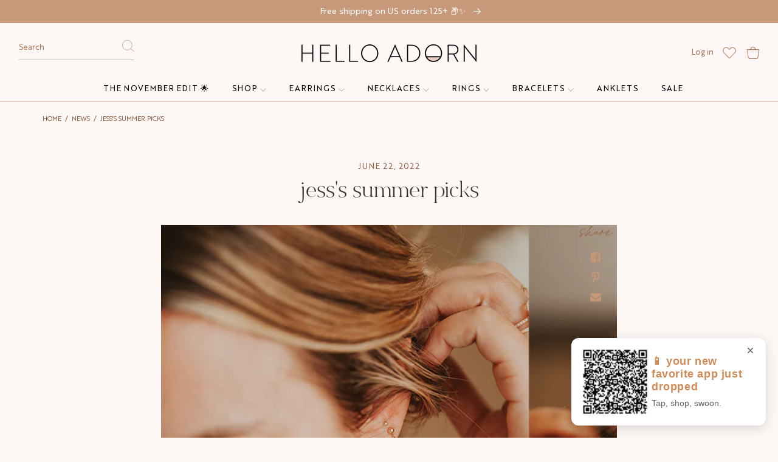

--- FILE ---
content_type: text/html; charset=utf-8
request_url: https://www.helloadorn.com/blogs/news/jess-summer-picks
body_size: 132227
content:
<!doctype html>
<html class="no-js" lang="en">
  <head>
    <meta charset="utf-8">
    <meta http-equiv="X-UA-Compatible" content="IE=edge">
    <meta name="viewport" content="width=device-width,initial-scale=1">
    
    
    
    <script>
      // Check if user is in the Hello Adorn mobile app and add class immediately
      // This runs before CSS loads to prevent FOUC for app-specific content
      if (navigator.userAgent.toLowerCase().includes('canvas')) {
        document.documentElement.classList.add('hello-adorn-app');
        // Also add to body when it's available
        if (document.body) {
          document.body.classList.add('hello-adorn-app');
        } else {
          // Wait for body to be available then add class
          document.addEventListener('DOMContentLoaded', function() {
            document.body.classList.add('hello-adorn-app');
          });
        }
      }
    </script>
    
    <!-- Start of Shoplift scripts -->
    <!-- 2025-06-20T01:00:33.5547873Z -->
<style>.shoplift-hide { opacity: 0 !important; }</style>
<style id="sl-preview-bar-hide">#preview-bar-iframe, #PBarNextFrameWrapper { display: none !important; }</style>
<script type="text/javascript">(function(rootPath, template, themeRole, themeId, isThemePreview){ /* Generated on 2025-11-13T04:00:00.7285539Z */var se=Object.defineProperty;var re=(T,C,k)=>C in T?se(T,C,{enumerable:!0,configurable:!0,writable:!0,value:k}):T[C]=k;var g=(T,C,k)=>re(T,typeof C!="symbol"?C+"":C,k);(function(){"use strict";var T=document.createElement("style");T.textContent=`#shoplift-preview-control{position:fixed;max-width:332px;height:56px;background-color:#141414;z-index:9999;bottom:20px;display:flex;border-radius:8px;box-shadow:13px 22px 7px #0000,9px 14px 7px #00000003,5px 8px 6px #0000000d,2px 4px 4px #00000017,1px 1px 2px #0000001a,0 0 #0000001a;align-items:center;margin:0 auto;left:16px;right:16px;opacity:0;transform:translateY(20px);visibility:hidden;transition:opacity .4s ease-in-out,transform .4s ease-in-out,visibility 0s .4s}#shoplift-preview-control.visible{opacity:1;transform:translateY(0);visibility:visible;transition:opacity .4s ease-in-out,transform .4s ease-in-out,visibility 0s 0s}#shoplift-preview-control *{font-family:Inter,sans-serif;color:#fff;box-sizing:border-box;font-size:16px}#shoplift-preview-variant-title{font-weight:400;line-height:140%;font-size:16px;text-align:start;letter-spacing:-.16px;flex-grow:1;text-wrap:nowrap;overflow:hidden;text-overflow:ellipsis}#shoplift-preview-variant-selector{position:relative;display:block;padding:6px 0;height:100%;min-width:0;flex:1 1 auto}#shoplift-preview-variant-menu-trigger{border:none;cursor:pointer;width:100%;background-color:transparent;padding:0 16px;border-left:1px solid #333;border-right:1px solid #333;height:100%;display:flex;align-items:center;justify-content:start;gap:8px}#shoplift-preview-variant-selector .menu-variant-label{width:24px;height:24px;border-radius:50%;padding:6px;display:flex;justify-content:center;align-items:center;font-size:12px;font-style:normal;font-weight:600;line-height:100%;letter-spacing:-.12px;flex-shrink:0}#shoplift-preview-variant-selector .preview-variant-menu{position:absolute;bottom:110%;transform:translate3d(0,20px,0);visibility:hidden;pointer-events:none;opacity:0;cursor:pointer;background-color:#141414;border:1px solid #141414;border-radius:6px;width:100%;max-height:156px;overflow-y:auto;box-shadow:0 8px 16px #0003;z-index:1;transition:opacity .3s ease-in-out,transform .3s ease-in-out,visibility 0s .3s}#shoplift-preview-variant-selector .preview-variant-menu.preview-variant-menu__visible{visibility:visible;pointer-events:auto;opacity:100;transform:translateZ(0);transition:opacity .3s ease-in-out,transform .3s ease-in-out,visibility 0s 0s}@media screen and (max-width: 400px){#shoplift-preview-variant-selector .preview-variant-menu{position:fixed;left:0;right:0;width:auto;bottom:110%}}#shoplift-preview-variant-selector .preview-variant-menu .preview-variant-menu--item{padding:12px 16px;display:flex;overflow:hidden}#shoplift-preview-variant-selector .preview-variant-menu .preview-variant-menu--item .menu-variant-label{margin-right:6px}#shoplift-preview-variant-selector .preview-variant-menu .preview-variant-menu--item span{overflow:hidden;text-overflow:ellipsis;text-wrap:nowrap;white-space:nowrap;color:#f6f6f6;font-size:14px;font-style:normal;font-weight:500}#shoplift-preview-variant-selector .preview-variant-menu .preview-variant-menu--item:hover{background-color:#545454}#shoplift-preview-variant-selector .preview-variant-menu .preview-variant-menu--item:last-of-type{border-bottom-left-radius:6px;border-bottom-right-radius:6px}#shoplift-preview-variant-selector .preview-variant-menu .preview-variant-menu--item:first-of-type{border-top-left-radius:6px;border-top-right-radius:6px}#shoplift-preview-control div:has(#shoplift-exit-preview-button){padding:0 16px}#shoplift-exit-preview-button{padding:6px 8px;font-weight:500;line-height:75%;border-radius:4px;background-color:transparent;border:none;text-decoration:none}#shoplift-exit-preview-button:hover{cursor:pointer;background-color:#333}`,document.head.appendChild(T);var C=" daum[ /]| deusu/| yadirectfetcher|(?:^|[^g])news(?!sapphire)|(?<! (?:channel/|google/))google(?!(app|/google| pixel))|(?<! cu)bots?(?:\\b|_)|(?<!(?: ya| yandex|^job|inapp;) ?)search|(?<!(?:lib))http|(?<![hg]m)score|@[a-z][\\w-]+\\.|\\(\\)|\\.com|\\b\\d{13}\\b|^<|^[\\w \\.\\-\\(?:\\):]+(?:/v?\\d+(?:\\.\\d+)?(?:\\.\\d{1,10})*?)?(?:,|$)|^[^ ]{50,}$|^\\d+\\b|^\\w+/[\\w\\(\\)]*$|^active|^ad muncher|^amaya|^avsdevicesdk/|^biglotron|^bot|^bw/|^clamav[ /]|^client/|^cobweb/|^custom|^ddg[_-]android|^discourse|^dispatch/\\d|^downcast/|^duckduckgo|^facebook|^getright/|^gozilla/|^hobbit|^hotzonu|^hwcdn/|^jeode/|^jetty/|^jigsaw|^microsoft bits|^movabletype|^mozilla/\\d\\.\\d \\(compatible;?\\)$|^mozilla/\\d\\.\\d \\w*$|^navermailapp|^netsurf|^offline|^owler|^postman|^python|^rank|^read|^reed|^rest|^rss|^snapchat|^space bison|^svn|^swcd |^taringa|^thumbor/|^track|^valid|^w3c|^webbandit/|^webcopier|^wget|^whatsapp|^wordpress|^xenu link sleuth|^yahoo|^yandex|^zdm/\\d|^zoom marketplace/|^{{.*}}$|admin|analyzer|archive|ask jeeves/teoma|bit\\.ly/|bluecoat drtr|browsex|burpcollaborator|capture|catch|check|chrome-lighthouse|chromeframe|classifier|clean|cloud|crawl|cypress/|dareboost|datanyze|dejaclick|detect|dmbrowser|download|evc-batch/|feed|firephp|gomezagent|headless|httrack|hubspot marketing grader|hydra|ibisbrowser|images|insight|inspect|iplabel|ips-agent|java(?!;)|library|mail\\.ru/|manager|measure|neustar wpm|node|nutch|offbyone|optimize|pageburst|pagespeed|parser|perl|phantomjs|pingdom|powermarks|preview|proxy|ptst[ /]\\d|reputation|resolver|retriever|rexx;|rigor|rss\\b|scan|scrape|server|sogou|sparkler/|speedcurve|spider|splash|statuscake|synapse|synthetic|tools|torrent|trace|transcoder|url|virtuoso|wappalyzer|watch|webglance|webkit2png|whatcms/|zgrab",k=/bot|spider|crawl|http|lighthouse/i,A;function M(){if(A instanceof RegExp)return A;try{A=new RegExp(C,"i")}catch{A=k}return A}function U(c){return!!c&&M().test(c)}class E{constructor(){g(this,"timestamp");this.timestamp=new Date}}class D extends E{constructor(t,i,s){super();g(this,"type");g(this,"testId");g(this,"hypothesisId");this.type=3,this.testId=t,this.hypothesisId=i,this.timestamp=s}}class H extends E{constructor(t){super();g(this,"type");g(this,"path");this.type=4,this.path=t}}class F extends E{constructor(t){super();g(this,"type");g(this,"cart");this.type=5,this.cart=t}}class L extends Error{constructor(){super();g(this,"isBot");this.isBot=!0}}function z(c,e,t){for(const i of e.selectors){const s=c.querySelectorAll(i.cssSelector);for(let r=0;r<s.length;r++)t(e.testId,e.hypothesisId)}_(c,e,(i,s,r,n,o)=>o(s,r),t)}function I(c,e,t){for(const i of e.selectors)O(c,e.testId,e.hypothesisId,i,t??(()=>{}));_(c,e,O,t??(()=>{}))}function j(c){return c.urlPatterns.reduce((e,t)=>{switch(t.operator){case"contains":return e+`.*${t}.*`;case"endsWith":return e+`.*${t}`;case"startsWith":return e+`${t}.*`}},"")}function _(c,e,t,i){new MutationObserver(()=>{for(const r of e.selectors)t(c,e.testId,e.hypothesisId,r,i)}).observe(c.documentElement,{childList:!0,subtree:!0})}function O(c,e,t,i,s){const r=c.querySelectorAll(i.cssSelector);for(let n=0;n<r.length;n++){let o=r.item(n);if(o instanceof HTMLElement&&o.dataset.shoplift!==""){o.dataset.shoplift="";for(const l of i.actions.sort(Q))o=B(c,i.cssSelector,o,l)}}return r.length>0&&s?(s(e,t),!0):!1}function B(c,e,t,i){switch(i.type){case"innerHtml":t.innerHTML=i.value;break;case"attribute":G(t,i.scope,i.value);break;case"css":J(c,e,i.value);break;case"js":K(c,t,i);break;case"copy":return W(t);case"remove":Y(t);break;case"move":Z(t,parseInt(i.value));break}return t}function G(c,e,t){c.setAttribute(e,t)}function J(c,e,t){var s;const i=c.createElement("style");i.innerHTML=`${e} { ${t} }`,(s=c.getElementsByTagName("head")[0])==null||s.appendChild(i)}function K(c,e,t){Function("document","element",`"use strict"; ${t.value}`)(c,e)}function W(c){const e=c.cloneNode(!0);if(!c.parentNode)throw"Can't copy node outside of DOM";return c.parentNode.insertBefore(e,c.nextSibling),e}function Y(c){c.remove()}function Z(c,e){if(e===0)return;const t=Array.prototype.slice.call(c.parentElement.children).indexOf(c),i=Math.min(Math.max(t+e,0),c.parentElement.children.length-1);c.parentElement.children.item(i).insertAdjacentElement(e>0?"afterend":"beforebegin",c)}function Q(c,e){return $(c)-$(e)}function $(c){return c.type==="copy"||c.type==="remove"?0:1}var S=(c=>(c[c.Template=0]="Template",c[c.Theme=1]="Theme",c[c.UrlRedirect=2]="UrlRedirect",c[c.Script=3]="Script",c[c.Dom=4]="Dom",c[c.Price=5]="Price",c))(S||{});const X="data:image/svg+xml,%3csvg%20width='12'%20height='12'%20viewBox='0%200%2012%2012'%20fill='none'%20xmlns='http://www.w3.org/2000/svg'%3e%3cpath%20d='M9.96001%207.90004C9.86501%207.90004%209.77001%207.86504%209.69501%207.79004L6.43501%204.53004C6.19501%204.29004%205.80501%204.29004%205.56501%204.53004L2.30501%207.79004C2.16001%207.93504%201.92001%207.93504%201.77501%207.79004C1.63001%207.64504%201.63001%207.40504%201.77501%207.26004L5.03501%204.00004C5.56501%203.47004%206.43001%203.47004%206.96501%204.00004L10.225%207.26004C10.37%207.40504%2010.37%207.64504%2010.225%207.79004C10.15%207.86004%2010.055%207.90004%209.96001%207.90004Z'%20fill='white'/%3e%3c/svg%3e",ee="data:image/svg+xml,%3csvg%20width='14'%20height='24'%20viewBox='0%200%2014%2024'%20fill='none'%20xmlns='http://www.w3.org/2000/svg'%3e%3cpath%20d='M12.3976%2014.5255C12.2833%2013.8788%2012.0498%2013.3024%2011.6952%2012.7961C11.3416%2012.2898%2010.9209%2011.8353%2010.4353%2011.4317C9.94868%2011.0291%209.43546%2010.6488%208.89565%2010.292C8.48487%2010.049%208.09577%209.78565%207.72637%209.50402C7.35697%209.2224%207.08016%208.89503%206.89694%208.51987C6.71273%208.14471%206.67826%207.69533%206.79055%207.1697C6.86345%206.83216%206.97476%206.54647%207.12351%206.31162C7.27324%206.07778%207.47124%205.89986%207.7175%205.77684C7.96377%205.65483%208.21989%205.59383%208.48389%205.59383C8.88087%205.59383%209.17639%205.7016%209.3734%205.91714C9.56943%206.13268%209.68271%206.42345%209.71424%206.78946C9.74576%207.15547%209.72015%207.55401%209.63839%207.98509C9.55663%208.41617%209.43645%208.84724%209.27687%209.27934L13.5127%208.80149C13.9638%207.52656%2014.1017%206.42447%2013.9264%205.49725C13.751%204.56901%2013.2664%203.85122%2012.4724%203.34491C12.239%203.19648%2011.9779%203.07041%2011.6893%202.96569L12.0026%201.50979L9.86397%200L7.3875%201.50979L7.11169%202.78878C6.65166%202.8874%206.21724%203.01957%205.8114%203.19038C4.85292%203.594%204.06684%204.15115%203.45117%204.86385C2.83452%205.57655%202.42571%206.40108%202.22378%207.33847C2.06616%208.06947%202.04942%208.70796%202.17551%209.25087C2.30061%209.7948%202.52028%2010.2828%202.8355%2010.7139C3.14974%2011.145%203.51816%2011.5344%203.93977%2011.881C4.36039%2012.2288%204.782%2012.5521%205.20164%2012.851C5.68334%2013.1702%206.13844%2013.5169%206.56497%2013.8921C6.99052%2014.2672%207.31954%2014.7125%207.55004%2015.228C7.78055%2015.7445%207.81502%2016.3769%207.65347%2017.1262C7.56482%2017.5389%207.43676%2017.8765%207.27028%2018.1388C7.10381%2018.4011%206.89596%2018.5983%206.64772%2018.7295C6.3985%2018.8606%206.12071%2018.9267%205.8114%2018.9267C5.21641%2018.9267%204.79776%2018.6034%204.62833%2018.1632C4.4589%2017.7229%204.47367%2017.2583%204.60075%2016.5639C4.72782%2015.8705%205.05092%2015.1395%205.37107%2014.3699H1.17665C1.17665%2014.3699%200.207341%2016.1115%200.0310135%2017.6762C-0.0655232%2018.5302%200.0635208%2019.2653%200.41519%2019.8844C0.76686%2020.5036%201.33032%2020.9814%202.10655%2021.319C2.39222%2021.443%202.7104%2021.5447%203.05813%2021.623L2.54589%2024H7.17473L7.7047%2021.5386C8.08493%2021.442%208.43857%2021.3231%208.76562%2021.1787C9.73985%2020.7476%2010.52%2020.1427%2011.1071%2019.3649C11.6932%2018.5871%2012.0873%2017.7291%2012.2892%2016.7917C12.4744%2015.9295%2012.5099%2015.1741%2012.3966%2014.5275L12.3976%2014.5255Z'%20fill='white'/%3e%3c/svg%3e";async function te(c){let e=c.replace(/-/g,"+").replace(/_/g,"/");for(;e.length%4;)e+="=";const t=atob(e),i=Uint8Array.from(t,n=>n.charCodeAt(0)),s=new Blob([i]).stream().pipeThrough(new DecompressionStream("gzip")),r=await new Response(s).text();return JSON.parse(r)}function x(c,e){return typeof e=="string"&&/\d{4}-\d{2}-\d{2}T\d{2}:\d{2}:\d{2}.\d+(?:Z|[+-]\d+)/.test(e)?new Date(e):e}function V(c,e){return e}let R=!1;class ie{constructor(e,t,i,s,r,n,o,l,a,d,f){g(this,"temporarySessionKey","Shoplift_Session");g(this,"essentialSessionKey","Shoplift_Essential");g(this,"analyticsSessionKey","Shoplift_Analytics");g(this,"legacySessionKey");g(this,"cssHideClass");g(this,"testConfigs");g(this,"inactiveTestConfigs");g(this,"testsFilteredByAudience");g(this,"sendPageView");g(this,"shopliftDebug");g(this,"gaConfig");g(this,"getCountryTimeout");g(this,"state");g(this,"shopifyAnalyticsId");g(this,"cookie",document.cookie);g(this,"isSyncing",!1);g(this,"isSyncingGA",!1);g(this,"fetch");g(this,"localStorageSet");g(this,"localStorageGet");g(this,"sessionStorageSet",window.sessionStorage.setItem.bind(window.sessionStorage));g(this,"sessionStorageGet",window.sessionStorage.getItem.bind(window.sessionStorage));g(this,"urlParams",new URLSearchParams(window.location.search));g(this,"device");g(this,"logHistory");this.shop=e,this.host=t,this.eventHost=i,this.disableReferrerOverride=l,this.logHistory=[],this.legacySessionKey=`SHOPLIFT_SESSION_${this.shop}`,this.cssHideClass=s?"shoplift-hide":"",this.testConfigs=d.map(v=>({...v,startAt:new Date(v.startAt),statusHistory:v.statusHistory.map(u=>({...u,createdAt:new Date(u.createdAt)}))})),this.inactiveTestConfigs=f,this.sendPageView=!!r,this.shopliftDebug=n===!0,this.gaConfig=o!=={"sendEvents":false,"mode":"gtag"}?o:{sendEvents:!1},this.fetch=window.fetch.bind(window),this.localStorageSet=window.localStorage.setItem.bind(window.localStorage),this.localStorageGet=window.localStorage.getItem.bind(window.localStorage);const b=this.getDeviceType();this.device=b!=="tablet"?b:"mobile",this.state=this.loadState(),this.shopifyAnalyticsId=this.getShopifyAnalyticsId(),this.testsFilteredByAudience=d.filter(v=>v.status=="active"),this.getCountryTimeout=a===1000?1e3:a,this.log("State Loaded",JSON.stringify(this.state))}async init(){var e;try{if(this.log("Shoplift script initializing"),window.Shopify&&window.Shopify.designMode){this.log("Skipping script for design mode");return}if(window.location.href.includes("slScreenshot=true")){this.log("Skipping script for screenshot");return}if(window.location.hostname.endsWith(".edgemesh.com")){this.log("Skipping script for preview");return}if(window.location.href.includes("isShopliftMerchant")){const i=this.urlParams.get("isShopliftMerchant")==="true";this.log("Setting merchant session to %s",i),this.state.temporary.isMerchant=i,this.persistTemporaryState()}if(this.state.temporary.isMerchant){this.log("Setting up preview for merchant"),typeof window.shoplift!="object"&&this.setShopliftStub(),this.state.temporary.previewConfig||this.hidePage(),await this.initPreview(),(e=document.querySelector("#sl-preview-bar-hide"))==null||e.remove();return}if(this.state.temporary.previewConfig=void 0,U(navigator.userAgent))return;if(navigator.userAgent.includes("Chrome/118")){this.log("Random: %o",[Math.random(),Math.random(),Math.random()]);const i=await this.makeRequest({url:`${this.eventHost}/api/v0/events/ip`,method:"get"}).then(s=>s==null?void 0:s.json());this.log(`IP: ${i}`),this.makeRequest({url:`${this.eventHost}/api/v0/logs`,method:"post",data:JSON.stringify(this.debugState(),V)}).catch()}if(this.shopifyAnalyticsId=this.getShopifyAnalyticsId(),this.monitorConsentChange(),this.checkForThemePreview())return;if(!this.disableReferrerOverride&&this.state.temporary.originalReferrer!=null){this.log(`Overriding referrer from '${document.referrer}' to '${this.state.temporary.originalReferrer}'`);const i=this.state.temporary.originalReferrer;delete this.state.temporary.originalReferrer,this.persistTemporaryState(),Object.defineProperty(document,"referrer",{get:()=>i,enumerable:!0,configurable:!0})}if(await this.refreshVisitor(this.shopifyAnalyticsId),await this.handleVisitorTest()){this.log("Redirecting for visitor test");return}this.setShoplift(),this.showPage(),await this.ensureCartAttributesForExistingPriceTests(!1),await this.finalize(),console.log("SHOPLIFT SCRIPT INITIALIZED!")}catch(t){if(t instanceof L)return;throw t}finally{typeof window.shoplift!="object"&&this.setShopliftStub()}}getVariantColor(e){switch(e){case"a":return{text:"#141414",bg:"#E2E2E2"};case"b":return{text:"rgba(255, 255, 255, 1)",bg:"rgba(37, 99, 235, 1)"}}}async initPreview(){const e=this.urlParams.get("previewConfig");if(e){this.state.temporary.previewConfig=void 0,this.log("Setting up the preview"),this.log("Found preview config, writing to temporary state");const t=await te(e);if(this.state.temporary.previewConfig=t,this.state.temporary.previewConfig.testTypeCategory===S.Price){this.hidePage(!0);const s=this.state.temporary.previewConfig;let r=`${this.host}/api/dom-selectors/${s.storeId}/${s.testId}/${s.isDraft||!1}`;s.shopifyProductId&&(r+=`?productId=${s.shopifyProductId}`);const n=await this.makeJsonRequest({method:"get",url:r}).catch(o=>(this.log("Error getting domSelectors",o),null));s.variants.forEach(o=>{var l;return o.domSelectors=(l=n[o.id])==null?void 0:l.domSelectors})}this.persistTemporaryState();const i=new URL(window.location.toString());i.searchParams.delete("previewConfig"),this.queueRedirect(i)}else if(this.state.temporary.previewConfig){this.showPage();const t=this.state.temporary.previewConfig;t.testTypeCategory===S.Template&&this.handleTemplatePreview(t)&&this.initPreviewControls(t),t.testTypeCategory===S.UrlRedirect&&this.handleUrlPreview(t)&&this.initPreviewControls(t),t.testTypeCategory===S.Script&&this.handleScriptPreview(t)&&this.initPreviewControls(t),t.testTypeCategory===S.Price&&await this.handlePricePreview(t)&&this.initPreviewControls(t)}}initPreviewControls(e){document.addEventListener("DOMContentLoaded",()=>{const t=e.variants.find(u=>u.id===e.currentVariant),i=(t==null?void 0:t.label)||"a",s=e.variants,r=document.createElement("div");r.id="shoplift-preview-control";const n=document.createElement("div"),o=document.createElement("img");o.src=ee,o.height=24,o.width=14,n.style.padding="0 16px",n.style.lineHeight="100%",n.appendChild(o),r.appendChild(n);const l=document.createElement("div");l.id="shoplift-preview-variant-selector";const a=document.createElement("button");a.id="shoplift-preview-variant-menu-trigger";const d=document.createElement("div");d.className="menu-variant-label",d.style.backgroundColor=this.getVariantColor(i).bg,d.style.color=this.getVariantColor(i).text,d.innerText=i.toUpperCase(),a.appendChild(d);const f=document.createElement("span");if(f.id="shoplift-preview-variant-title",f.innerText=t!=null&&t.title?t.title:"Untitled variant "+i.toUpperCase(),a.appendChild(f),s.length>1){const u=document.createElement("img");u.src=X,u.width=12,u.height=12,u.style.height="12px",u.style.width="12px",a.appendChild(u);const p=document.createElement("div");p.className="preview-variant-menu";for(const h of e.variants.filter(m=>m.id!==e.currentVariant)){const m=document.createElement("div");m.className="preview-variant-menu--item";const w=document.createElement("div");w.className="menu-variant-label",w.style.backgroundColor=this.getVariantColor(h.label).bg,w.style.color=this.getVariantColor(h.label).text,w.style.flexShrink="0",w.innerText=h.label.toUpperCase(),m.appendChild(w);const y=document.createElement("span");y.innerText=h.title?h.title:"Untitled variant "+h.label.toUpperCase(),m.appendChild(y),m.addEventListener("click",()=>{this.pickVariant(h.id)}),p.appendChild(m)}l.appendChild(p),a.addEventListener("click",()=>{p.className!=="preview-variant-menu preview-variant-menu__visible"?p.classList.add("preview-variant-menu__visible"):p.classList.remove("preview-variant-menu__visible")}),document.addEventListener("click",h=>{h.target instanceof Element&&!a.contains(h.target)&&p.className==="preview-variant-menu preview-variant-menu__visible"&&p.classList.remove("preview-variant-menu__visible")})}else a.style.pointerEvents="none",d.style.margin="0";l.appendChild(a),r.appendChild(l);const b=document.createElement("div"),v=document.createElement("button");v.id="shoplift-exit-preview-button",v.innerText="Exit",b.appendChild(v),v.addEventListener("click",()=>{this.exitPreview()}),r.appendChild(b),document.body.appendChild(r),requestAnimationFrame(()=>{r.classList.add("visible")})}),this.ensureCartAttributesForExistingPriceTests(!0).catch(t=>{this.log("Error ensuring cart attributes for price test",t)})}pickVariant(e){var t,i,s,r;if(this.state.temporary.previewConfig){const n=this.state.temporary.previewConfig,o=new URL(window.location.toString());if(n.testTypeCategory===S.UrlRedirect){const l=(t=n.variants.find(a=>a.id===n.currentVariant))==null?void 0:t.redirectUrl;if(o.pathname===l){const a=(i=n.variants.find(d=>d.id===e))==null?void 0:i.redirectUrl;a&&(o.pathname=a)}}if(n.testTypeCategory===S.Template){const l=(s=n.variants.find(a=>a.id===n.currentVariant))==null?void 0:s.pathName;if(l&&o.pathname===l){const a=(r=n.variants.find(d=>d.id===e))==null?void 0:r.pathName;a&&a!==l&&(o.pathname=a)}}n.currentVariant=e,this.persistTemporaryState(),this.queueRedirect(o)}}exitPreview(){var t,i,s,r;const e=new URL(window.location.toString());if(((t=this.state.temporary.previewConfig)==null?void 0:t.testTypeCategory)===S.Template&&e.searchParams.delete("view"),((i=this.state.temporary.previewConfig)==null?void 0:i.testTypeCategory)===S.Script&&e.searchParams.delete("slVariant"),((s=this.state.temporary.previewConfig)==null?void 0:s.testTypeCategory)===S.UrlRedirect){const o=this.state.temporary.previewConfig.variants.filter(a=>a.label!=="a"&&a.redirectUrl!==null).map(a=>a.redirectUrl),l=(r=this.state.temporary.previewConfig.variants.find(a=>a.label==="a"))==null?void 0:r.redirectUrl;o.includes(e.pathname)&&l&&(e.pathname=l)}this.state.temporary.previewConfig=void 0,this.persistTemporaryState(),this.hidePage(),this.queueRedirect(e)}handleTemplatePreview(e){const t=e.currentVariant,i=e.variants.find(n=>n.id===t);if(!i)return!1;this.log("Setting up template preview for type",i.type);const s=new URL(window.location.toString()),r=s.searchParams.get("view");return this.typeFromTemplate()==i.type&&r!==i.affix&&i.affix&&(this.log("Template type matches current variant, redirecting"),s.searchParams.delete("view"),this.log("Setting the new viewParam"),this.hidePage(),s.searchParams.set("view",i.affix),this.queueRedirect(s)),r!==null&&r!==i.affix&&(s.searchParams.delete("view"),this.hidePage(),this.queueRedirect(s)),!0}handleUrlPreview(e){var n;const t=e.currentVariant,i=e.variants.find(o=>o.id===t),s=(n=e.variants.find(o=>o.isControl))==null?void 0:n.redirectUrl;if(!i)return!1;this.log("Setting up URL redirect preview");const r=new URL(window.location.toString());return r.pathname===s&&!i.isControl&&i.redirectUrl!==null&&(this.log("Url matches control, redirecting"),this.hidePage(),r.pathname=i.redirectUrl,this.queueRedirect(r)),!0}handleScriptPreview(e){const t=e.currentVariant,i=e.variants.find(n=>n.id===t);if(!i)return!1;this.log("Setting up script preview");const s=new URL(window.location.toString());return s.searchParams.get("slVariant")!==i.id&&(this.log("current id doesn't match the variant, redirecting"),s.searchParams.delete("slVariant"),this.log("Setting the new slVariantParam"),this.hidePage(),s.searchParams.set("slVariant",i.id),this.queueRedirect(s)),!0}async handlePricePreview(e){const t=e.currentVariant,i=e.variants.find(s=>s.id===t);return i?(this.log("Setting up price preview"),i.domSelectors&&i.domSelectors.length>0&&(I(document,{testId:e.testId,hypothesisId:i.id,selectors:i.domSelectors}),await this.ensureCartAttributesForExistingPriceTests(!0)),!0):!1}async finalize(){const e=await this.getCartState();e!==null&&this.queueCartUpdate(e),this.pruneStateAndSave(),await this.syncAllEvents()}setShoplift(){this.log("Setting up public API");const t=this.urlParams.get("slVariant")==="true",i=t?null:this.urlParams.get("slVariant");window.shoplift={isHypothesisActive:async s=>{if(this.log("Script checking variant for hypothesis '%s'",s),t)return this.log("Forcing variant for hypothesis '%s'",s),!0;if(i!==null)return this.log("Forcing hypothesis '%s'",i),s===i;const r=this.testConfigs.find(o=>o.hypotheses.some(l=>l.id===s));if(!r)return this.log("No test found for hypothesis '%s'",s),!1;const n=this.state.essential.visitorTests.find(o=>o.testId===r.id);return n?(this.log("Active visitor test found",s),n.hypothesisId===s):(await this.manuallySplitVisitor(r),this.testConfigs.some(o=>o.hypotheses.some(l=>l.id===s&&this.state.essential.visitorTests.some(a=>a.hypothesisId===l.id))))},setAnalyticsConsent:async s=>{await this.onConsentChange(s,!0)},getVisitorData:()=>({visitor:this.state.analytics.visitor,visitorTests:this.state.essential.visitorTests.filter(s=>!s.isInvalid).map(s=>{const{shouldSendToGa:r,...n}=s;return n})})}}setShopliftStub(){this.log("Setting up stubbed public API");const t=this.urlParams.get("slVariant")==="true",i=t?null:this.urlParams.get("slVariant");window.shoplift={isHypothesisActive:s=>Promise.resolve(t||s===i),setAnalyticsConsent:()=>Promise.resolve(),getVisitorData:()=>({visitor:null,visitorTests:[]})}}async manuallySplitVisitor(e){this.log("Starting manual split for test '%s'",e.id),await this.handleVisitorTest([e]),this.saveState(),this.syncAllEvents()}async handleVisitorTest(e){await this.filterTestsByAudience(this.testConfigs,this.state.analytics.visitor??this.buildBaseVisitor(),this.state.essential.visitorTests);let t=e?e.filter(i=>this.testsFilteredByAudience.some(s=>s.id===i.id)):[...this.testsForUrl(this.testsFilteredByAudience),...this.domTestsForUrl(this.testsFilteredByAudience)];try{if(t.length===0)return this.log("No tests found"),!1;this.log("Checking for existing visitor test on page");const i=this.getCurrentVisitorHypothesis(t);if(i){this.log("Found current visitor test");const o=this.considerRedirect(i);return o&&(this.log("Redirecting for current visitor test"),this.redirect(i)),o}this.log("No active test relation for test page");const s=this.testsForUrl(this.inactiveTestConfigs.filter(o=>this.testIsPaused(o)&&o.hypotheses.some(l=>this.state.essential.visitorTests.some(a=>a.hypothesisId===l.id)))).map(o=>o.id);if(s.length>0)return this.log("Visitor has paused tests for test page, skipping test assignment: %o",s),!1;if(this.hasThemeAndOtherTestTypes(this.testsFilteredByAudience)){this.log("Store has both theme and non-theme tests");const o=this.visitorActiveTestType();this.log("Current visitor test type is '%s'",o);let l;switch(o){case"templateOrUrlRedirect":this.log("Filtering to non-theme tests"),l=d=>d!=="theme";break;case"theme":this.log("Filtering to theme tests"),l=d=>d==="theme";break;case null:l=Math.random()>.5?(this.log("Filtering to theme tests"),d=>d==="theme"):(this.log("Filtering to non-theme tests"),d=>d!=="theme");break}const a=t.filter(d=>d.hypotheses.every(f=>!f.isControl||!l(f.type)));this.log(`Blocking visitor from being assigned to filtered test IDs: ["${a.map(d=>d.id).join('", "')}"]`),this.state.essential.visitorTests.push(...a.map(d=>({createdAt:new Date,testId:d.id,hypothesisId:null,isThemeTest:d.hypotheses.some(f=>f.type==="theme"),shouldSendToGa:!1,isSaved:!0,isInvalid:!0,themeId:void 0}))),t=t.filter(d=>d.hypotheses.some(f=>f.isControl&&l(f.type)))}if(t.length===0)return this.log("No tests found"),!1;const r=t[Math.floor(Math.random()*t.length)],n=this.pickHypothesis(r);if(n){this.log("Adding local visitor to test '%s', hypothesis '%s'",r.id,n.id),this.queueAddVisitorToTest(r.id,n);const o=this.considerRedirect(n);return o&&(this.log("Redirecting for new test"),this.redirect(n)),o}return this.log("No hypothesis found"),!1}finally{this.includeInDomTests(),this.saveState()}}includeInDomTests(){const e=this.getDomTestsForCurrentUrl(),t=this.getVisitorDomHypothesis(e);for(const i of e){this.log("Evaluating dom test '%s'",i.id);const r=t.find(n=>i.hypotheses.some(o=>n.id===o.id))??this.pickHypothesis(i);if(!r){this.log("Failed to pick hypothesis for test");continue}if(r.isControl){this.log("Control hypothesis - applying DOM selectors and watching for variant selectors");const n=i.hypotheses.filter(o=>o.id!==r.id).flatMap(o=>{var l;return((l=o.domSelectors)==null?void 0:l.map(a=>({...a,testId:i.id})))??[]});n.length>0&&z(document,{testId:i.id,hypothesisId:r.id,selectors:n},o=>{this.queueAddVisitorToTest(o,r),this.syncAllEvents()})}if(!r.domSelectors||r.domSelectors.length===0){this.log("No selectors found, skipping hypothesis");continue}this.log("Watching for selectors"),I(document,{testId:i.id,hypothesisId:r.id,selectors:r.domSelectors},n=>{this.queueAddVisitorToTest(n,r),this.syncAllEvents()})}}considerRedirect(e){if(this.log("Considering redirect for hypothesis '%s'",e.id),e.isControl)return this.log("Skipping redirect for control"),!1;if(e.type==="basicScript"||e.type==="manualScript")return this.log("Skipping redirect for script test"),!1;const t=this.state.essential.visitorTests.find(n=>n.hypothesisId===e.id),i=new URL(window.location.toString()),r=new URLSearchParams(window.location.search).get("view");if(e.type==="theme"){if(!(e.themeId===themeId)){if(this.log("Theme id '%s' is not hypothesis theme ID '%s'",e.themeId,themeId),t&&t.themeId!==e.themeId&&(t.themeId===themeId||!this.isThemePreview()))this.log("On old theme, redirecting and updating local visitor"),t.themeId=e.themeId;else if(this.isThemePreview())return this.log("On non-test theme, skipping redirect"),!1;return this.log("Hiding page to redirect for theme test"),this.hidePage(),!0}return!1}else if(e.type!=="dom"&&e.type!=="price"&&e.affix!==template.suffix&&e.affix!==r||e.redirectPath&&!i.pathname.endsWith(e.redirectPath))return this.log("Hiding page to redirect for template test"),this.hidePage(),!0;return this.log("Not redirecting"),!1}redirect(e){if(this.log("Redirecting to hypothesis '%s'",e.id),e.isControl)return;const t=new URL(window.location.toString());if(t.searchParams.delete("view"),e.redirectPath){const i=RegExp("^(/w{2}-w{2})/").exec(t.pathname);if(i&&i.length>1){const s=i[1];t.pathname=`${s}${e.redirectPath}`}else t.pathname=e.redirectPath}else e.type==="theme"?(t.searchParams.set("_ab","0"),t.searchParams.set("_fd","0"),t.searchParams.set("_sc","1"),t.searchParams.set("preview_theme_id",e.themeId.toString())):e.type!=="urlRedirect"&&t.searchParams.set("view",e.affix);this.queueRedirect(t)}async refreshVisitor(e){if(e===null||!this.state.essential.isFirstLoad||!this.testConfigs.some(i=>i.visitorOption!=="all"))return;this.log("Refreshing visitor"),this.hidePage();const t=await this.getVisitor(e);t&&t.id&&this.updateLocalVisitor(t)}buildBaseVisitor(){return{shopifyAnalyticsId:this.shopifyAnalyticsId,device:this.device,country:null,...this.state.essential.initialState}}getInitialState(){const e=this.getUTMValue("utm_source")??"",t=this.getUTMValue("utm_medium")??"",i=this.getUTMValue("utm_campaign")??"",s=this.getUTMValue("utm_content")??"",r=window.document.referrer,n=this.device;return{createdAt:new Date,utmSource:e,utmMedium:t,utmCampaign:i,utmContent:s,referrer:r,device:n}}checkForThemePreview(){var e,t;return this.log("Checking for theme preview"),window.location.hostname.endsWith(".shopifypreview.com")?(this.log("on shopify preview domain"),this.clearThemeBar(!0,!1,this.state),(e=document.querySelector("#sl-preview-bar-hide"))==null||e.remove(),!1):this.isThemePreview()?this.state.essential.visitorTests.some(i=>i.isThemeTest&&i.hypothesisId!=null&&this.getHypothesis(i.hypothesisId)&&i.themeId===themeId)?(this.log("On active theme test, removing theme bar"),this.clearThemeBar(!1,!0,this.state),!1):this.state.essential.visitorTests.some(i=>i.isThemeTest&&i.hypothesisId!=null&&!this.getHypothesis(i.hypothesisId)&&i.themeId===themeId)?(this.log("Visitor is on an inactive theme test, redirecting to main theme"),this.redirectToMainTheme(),!0):this.state.essential.isFirstLoad?(this.log("No visitor found on theme preview, redirecting to main theme"),this.redirectToMainTheme(),!0):this.inactiveTestConfigs.some(i=>i.hypotheses.some(s=>s.themeId===themeId))?(this.log("Current theme is an inactive theme test, redirecting to main theme"),this.redirectToMainTheme(),!0):this.testConfigs.some(i=>i.hypotheses.some(s=>s.themeId===themeId))?(this.log("Falling back to clearing theme bar"),this.clearThemeBar(!1,!0,this.state),!1):(this.log("No tests on current theme, skipping script"),this.clearThemeBar(!0,!1,this.state),(t=document.querySelector("#sl-preview-bar-hide"))==null||t.remove(),!0):(this.log("Not on theme preview"),this.clearThemeBar(!0,!1,this.state),!1)}redirectToMainTheme(){this.hidePage();const e=new URL(window.location.toString());e.searchParams.set("preview_theme_id",""),this.queueRedirect(e)}testsForUrl(e){const t=new URL(window.location.href),i=this.typeFromTemplate();return e.filter(s=>s.hypotheses.some(r=>r.type!=="dom"&&r.type!=="price"&&(r.isControl&&r.type===i&&r.affix===template.suffix||r.type==="theme"||r.isControl&&r.type==="urlRedirect"&&r.redirectPath&&t.pathname.endsWith(r.redirectPath)||r.type==="basicScript"))&&(s.ignoreTestViewParameterEnforcement||!t.searchParams.has("view")||s.hypotheses.map(r=>r.affix).includes(t.searchParams.get("view")??"")))}domTestsForUrl(e){const t=new URL(window.location.href);return e.filter(i=>i.hypotheses.some(s=>(s.type==="dom"||s.type==="price")&&s.domSelectors&&s.domSelectors.some(r=>new RegExp(j(r)).test(t.toString()))))}async filterTestsByAudience(e,t,i){const s=[];let r=t.country;!r&&e.some(n=>n.requiresCountry&&!i.some(o=>o.testId===n.id))&&(this.log("Hiding page to check geoip"),this.hidePage(),r=await this.makeJsonRequest({method:"get",url:`${this.eventHost}/api/v0/visitors/get-country`,signal:AbortSignal.timeout(this.getCountryTimeout)}).catch(n=>(this.log("Error getting country",n),null)));for(const n of e){if(this.log("Checking audience for test '%s'",n.id),this.state.essential.visitorTests.some(a=>a.testId===n.id&&a.hypothesisId==null)){console.log(`Skipping blocked test '${n.id}'`);continue}const o=this.visitorCreatedDuringTestActive(n.statusHistory);(i.some(a=>a.testId===n.id&&(n.device==="all"||n.device===t.device&&n.device===this.device))||this.isTargetAudience(n,t,o,r))&&(this.log("Visitor is in audience for test '%s'",n.id),s.push(n))}this.testsFilteredByAudience=s}isTargetAudience(e,t,i,s){const r=this.getChannel(t);return(e.device==="all"||e.device===t.device&&e.device===this.device)&&(e.visitorOption==="all"||e.visitorOption==="new"&&i||e.visitorOption==="returning"&&!i)&&(e.targetAudiences.length===0||e.targetAudiences.reduce((n,o)=>n||o.reduce((l,a)=>l&&a(t,i,r,s),!0),!1))}visitorCreatedDuringTestActive(e){let t="";for(const i of e){if(this.state.analytics.visitor!==null&&this.state.analytics.visitor.createdAt<i.createdAt||this.state.essential.initialState.createdAt<i.createdAt)break;t=i.status}return t==="active"}getDomTestsForCurrentUrl(){return this.domTestsForUrl(this.testsFilteredByAudience)}getCurrentVisitorHypothesis(e){return e.flatMap(t=>t.hypotheses).find(t=>t.type!=="dom"&&t.type!=="price"&&this.state.essential.visitorTests.some(i=>i.hypothesisId===t.id))}getVisitorDomHypothesis(e){return e.flatMap(t=>t.hypotheses).filter(t=>(t.type==="dom"||t.type==="price")&&this.state.essential.visitorTests.some(i=>i.hypothesisId===t.id))}getHypothesis(e){return this.testConfigs.filter(t=>t.hypotheses.some(i=>i.id===e)).map(t=>t.hypotheses.find(i=>i.id===e))[0]}hasThemeTest(e){return e.some(t=>t.hypotheses.some(i=>i.type==="theme"))}hasTestThatIsNotThemeTest(e){return e.some(t=>t.hypotheses.some(i=>i.type!=="theme"&&i.type!=="dom"&&i.type!=="price"))}hasThemeAndOtherTestTypes(e){return this.hasThemeTest(e)&&this.hasTestThatIsNotThemeTest(e)}testIsPaused(e){return e.status==="paused"||e.status==="incompatible"||e.status==="suspended"}visitorActiveTestType(){const e=this.state.essential.visitorTests.filter(t=>this.testConfigs.some(i=>i.hypotheses.some(s=>s.id==t.hypothesisId)));return e.length===0?null:e.some(t=>t.isThemeTest)?"theme":"templateOrUrlRedirect"}pickHypothesis(e){let t=Math.random();const i=e.hypotheses.reduce((r,n)=>r+n.visitorCount,0);return e.hypotheses.sort((r,n)=>r.isControl?n.isControl?0:-1:n.isControl?1:0).reduce((r,n)=>{if(r!==null)return r;const l=e.hypotheses.reduce((a,d)=>a&&d.visitorCount>20,!0)?n.visitorCount/i-n.trafficPercentage:0;return t<=n.trafficPercentage-l?n:(t-=n.trafficPercentage,null)},null)}typeFromTemplate(){switch(template.type){case"collection-list":return"collectionList";case"page":return"landing";case"article":case"blog":case"cart":case"collection":case"index":case"product":case"search":return template.type;default:return null}}queueRedirect(e){this.saveState(),this.disableReferrerOverride||(this.log(`Saving temporary referrer override '${document.referrer}'`),this.state.temporary.originalReferrer=document.referrer,this.persistTemporaryState()),window.setTimeout(()=>window.location.assign(e),0),window.setTimeout(()=>void this.syncAllEvents(),2e3)}async syncAllEvents(){const e=async()=>{if(this.isSyncing){window.setTimeout(()=>void(async()=>await e())(),500);return}try{this.isSyncing=!0,await this.syncEvents(),this.syncGAEvents()}finally{this.isSyncing=!1}};await e()}async syncEvents(){var i,s;if(!this.state.essential.consentApproved||!this.shopifyAnalyticsId||this.state.analytics.queue.length===0)return;const e=this.state.analytics.queue.length,t=this.state.analytics.queue.splice(0,e);this.log("Syncing %s events",e);try{const r={shop:this.shop,visitorDetails:{shopifyAnalyticsId:this.shopifyAnalyticsId,device:((i=this.state.analytics.visitor)==null?void 0:i.device)??this.device,country:((s=this.state.analytics.visitor)==null?void 0:s.country)??null,...this.state.essential.initialState},events:this.state.essential.visitorTests.filter(o=>!o.isInvalid&&!o.isSaved&&o.hypothesisId!=null).map(o=>new D(o.testId,o.hypothesisId,o.createdAt)).concat(t)};await this.sendEvents(r);const n=await this.getVisitor(this.shopifyAnalyticsId);n!==null&&this.updateLocalVisitor(n);for(const o of this.state.essential.visitorTests.filter(l=>!l.isInvalid&&!l.isSaved))o.isSaved=!0}catch{this.state.analytics.queue.splice(0,0,...t)}finally{this.saveState()}}syncGAEvents(){if(!this.gaConfig.sendEvents){if(R)return;R=!0,this.log("UseGtag is false — skipping GA Events");return}if(!this.state.essential.consentApproved){this.log("Consent not approved — skipping GA Events");return}if(this.isSyncingGA){this.log("Already syncing GA - skipping GA events");return}const e=this.state.essential.visitorTests.filter(t=>t.shouldSendToGa);if(e.length===0){this.log("No GA Events to sync");return}this.isSyncingGA=!0,this.log("Syncing %s GA Events",e.length),Promise.allSettled(e.map(t=>this.sendGAEvent(t))).then(()=>this.log("All gtag events sent")).finally(()=>this.isSyncingGA=!1)}sendGAEvent(e){return new Promise(t=>{this.log("Sending GA Event for test %s, hypothesis %s",e.testId,e.hypothesisId);const i=()=>{this.log("GA acknowledged event for hypothesis %s",e.hypothesisId),e.shouldSendToGa=!1,this.persistEssentialState(),t()},s={exp_variant_string:`SL-${e.testId}-${e.hypothesisId}`};this.shopliftDebug&&Object.assign(s,{debug_mode:!0});function r(n,o,l){window.dataLayer=window.dataLayer||[],window.dataLayer.push(arguments)}this.gaConfig.mode==="gtag"?r("event","experience_impression",{...s,event_callback:i}):(window.dataLayer=window.dataLayer||[],window.dataLayer.push({event:"experience_impression",...s,eventCallback:i}))})}updateLocalVisitor(e){let t;({visitorTests:t,...this.state.analytics.visitor}=e);for(const i of this.state.essential.visitorTests.filter(s=>!t.some(r=>r.testId===s.testId)))i.isSaved=!0,i.isInvalid=!0;for(const i of t){const s=this.state.essential.visitorTests.findIndex(n=>n.testId===i.testId);s!==-1?(i.isInvalid=!1,this.state.essential.visitorTests.splice(s,1,i)):this.state.essential.visitorTests.push(i)}this.state.analytics.visitor.storedAt=new Date}async getVisitor(e){try{return await this.makeJsonRequest({method:"get",url:`${this.eventHost}/api/v0/visitors/by-key/${this.shop}/${e}`})}catch{return null}}async sendEvents(e){await this.makeRequest({method:"post",url:`${this.eventHost}/api/v0/events`,data:JSON.stringify(e)})}getUTMValue(e){const i=decodeURIComponent(window.location.search.substring(1)).split("&");for(let s=0;s<i.length;s++){const r=i[s].split("=");if(r[0]===e)return r[1]||null}return null}hidePage(e){this.log("Hiding page"),this.cssHideClass&&!window.document.documentElement.classList.contains(this.cssHideClass)&&(window.document.documentElement.classList.add(this.cssHideClass),e||setTimeout(this.removeAsyncHide(this.cssHideClass),2e3))}showPage(){this.cssHideClass&&this.removeAsyncHide(this.cssHideClass)()}getDeviceType(){function e(){let i=!1;return function(s){(/(android|bb\d+|meego).+mobile|avantgo|bada\/|blackberry|blazer|compal|elaine|fennec|hiptop|iemobile|ip(hone|od)|iris|kindle|lge |maemo|midp|mmp|mobile.+firefox|netfront|opera m(ob|in)i|palm( os)?|phone|p(ixi|re)\/|plucker|pocket|psp|series(4|6)0|symbian|treo|up\.(browser|link)|vodafone|wap|windows ce|xda|xiino/i.test(s)||/1207|6310|6590|3gso|4thp|50[1-6]i|770s|802s|a wa|abac|ac(er|oo|s\-)|ai(ko|rn)|al(av|ca|co)|amoi|an(ex|ny|yw)|aptu|ar(ch|go)|as(te|us)|attw|au(di|\-m|r |s )|avan|be(ck|ll|nq)|bi(lb|rd)|bl(ac|az)|br(e|v)w|bumb|bw\-(n|u)|c55\/|capi|ccwa|cdm\-|cell|chtm|cldc|cmd\-|co(mp|nd)|craw|da(it|ll|ng)|dbte|dc\-s|devi|dica|dmob|do(c|p)o|ds(12|\-d)|el(49|ai)|em(l2|ul)|er(ic|k0)|esl8|ez([4-7]0|os|wa|ze)|fetc|fly(\-|_)|g1 u|g560|gene|gf\-5|g\-mo|go(\.w|od)|gr(ad|un)|haie|hcit|hd\-(m|p|t)|hei\-|hi(pt|ta)|hp( i|ip)|hs\-c|ht(c(\-| |_|a|g|p|s|t)|tp)|hu(aw|tc)|i\-(20|go|ma)|i230|iac( |\-|\/)|ibro|idea|ig01|ikom|im1k|inno|ipaq|iris|ja(t|v)a|jbro|jemu|jigs|kddi|keji|kgt( |\/)|klon|kpt |kwc\-|kyo(c|k)|le(no|xi)|lg( g|\/(k|l|u)|50|54|\-[a-w])|libw|lynx|m1\-w|m3ga|m50\/|ma(te|ui|xo)|mc(01|21|ca)|m\-cr|me(rc|ri)|mi(o8|oa|ts)|mmef|mo(01|02|bi|de|do|t(\-| |o|v)|zz)|mt(50|p1|v )|mwbp|mywa|n10[0-2]|n20[2-3]|n30(0|2)|n50(0|2|5)|n7(0(0|1)|10)|ne((c|m)\-|on|tf|wf|wg|wt)|nok(6|i)|nzph|o2im|op(ti|wv)|oran|owg1|p800|pan(a|d|t)|pdxg|pg(13|\-([1-8]|c))|phil|pire|pl(ay|uc)|pn\-2|po(ck|rt|se)|prox|psio|pt\-g|qa\-a|qc(07|12|21|32|60|\-[2-7]|i\-)|qtek|r380|r600|raks|rim9|ro(ve|zo)|s55\/|sa(ge|ma|mm|ms|ny|va)|sc(01|h\-|oo|p\-)|sdk\/|se(c(\-|0|1)|47|mc|nd|ri)|sgh\-|shar|sie(\-|m)|sk\-0|sl(45|id)|sm(al|ar|b3|it|t5)|so(ft|ny)|sp(01|h\-|v\-|v )|sy(01|mb)|t2(18|50)|t6(00|10|18)|ta(gt|lk)|tcl\-|tdg\-|tel(i|m)|tim\-|t\-mo|to(pl|sh)|ts(70|m\-|m3|m5)|tx\-9|up(\.b|g1|si)|utst|v400|v750|veri|vi(rg|te)|vk(40|5[0-3]|\-v)|vm40|voda|vulc|vx(52|53|60|61|70|80|81|83|85|98)|w3c(\-| )|webc|whit|wi(g |nc|nw)|wmlb|wonu|x700|yas\-|your|zeto|zte\-/i.test(s.substr(0,4)))&&(i=!0)}(navigator.userAgent||navigator.vendor),i}function t(){let i=!1;return function(s){(/android|ipad|playbook|silk/i.test(s)||/1207|6310|6590|3gso|4thp|50[1-6]i|770s|802s|a wa|abac|ac(er|oo|s\-)|ai(ko|rn)|al(av|ca|co)|amoi|an(ex|ny|yw)|aptu|ar(ch|go)|as(te|us)|attw|au(di|\-m|r |s )|avan|be(ck|ll|nq)|bi(lb|rd)|bl(ac|az)|br(e|v)w|bumb|bw\-(n|u)|c55\/|capi|ccwa|cdm\-|cell|chtm|cldc|cmd\-|co(mp|nd)|craw|da(it|ll|ng)|dbte|dc\-s|devi|dica|dmob|do(c|p)o|ds(12|\-d)|el(49|ai)|em(l2|ul)|er(ic|k0)|esl8|ez([4-7]0|os|wa|ze)|fetc|fly(\-|_)|g1 u|g560|gene|gf\-5|g\-mo|go(\.w|od)|gr(ad|un)|haie|hcit|hd\-(m|p|t)|hei\-|hi(pt|ta)|hp( i|ip)|hs\-c|ht(c(\-| |_|a|g|p|s|t)|tp)|hu(aw|tc)|i\-(20|go|ma)|i230|iac( |\-|\/)|ibro|idea|ig01|ikom|im1k|inno|ipaq|iris|ja(t|v)a|jbro|jemu|jigs|kddi|keji|kgt( |\/)|klon|kpt |kwc\-|kyo(c|k)|le(no|xi)|lg( g|\/(k|l|u)|50|54|\-[a-w])|libw|lynx|m1\-w|m3ga|m50\/|ma(te|ui|xo)|mc(01|21|ca)|m\-cr|me(rc|ri)|mi(o8|oa|ts)|mmef|mo(01|02|bi|de|do|t(\-| |o|v)|zz)|mt(50|p1|v )|mwbp|mywa|n10[0-2]|n20[2-3]|n30(0|2)|n50(0|2|5)|n7(0(0|1)|10)|ne((c|m)\-|on|tf|wf|wg|wt)|nok(6|i)|nzph|o2im|op(ti|wv)|oran|owg1|p800|pan(a|d|t)|pdxg|pg(13|\-([1-8]|c))|phil|pire|pl(ay|uc)|pn\-2|po(ck|rt|se)|prox|psio|pt\-g|qa\-a|qc(07|12|21|32|60|\-[2-7]|i\-)|qtek|r380|r600|raks|rim9|ro(ve|zo)|s55\/|sa(ge|ma|mm|ms|ny|va)|sc(01|h\-|oo|p\-)|sdk\/|se(c(\-|0|1)|47|mc|nd|ri)|sgh\-|shar|sie(\-|m)|sk\-0|sl(45|id)|sm(al|ar|b3|it|t5)|so(ft|ny)|sp(01|h\-|v\-|v )|sy(01|mb)|t2(18|50)|t6(00|10|18)|ta(gt|lk)|tcl\-|tdg\-|tel(i|m)|tim\-|t\-mo|to(pl|sh)|ts(70|m\-|m3|m5)|tx\-9|up(\.b|g1|si)|utst|v400|v750|veri|vi(rg|te)|vk(40|5[0-3]|\-v)|vm40|voda|vulc|vx(52|53|60|61|70|80|81|83|85|98)|w3c(\-| )|webc|whit|wi(g |nc|nw)|wmlb|wonu|x700|yas\-|your|zeto|zte\-/i.test(s.substr(0,4)))&&(i=!0)}(navigator.userAgent||navigator.vendor),i}return e()?"mobile":t()?"tablet":"desktop"}removeAsyncHide(e){return()=>{e&&window.document.documentElement.classList.remove(e)}}async getCartState(){try{let e=await this.makeJsonRequest({method:"get",url:`${window.location.origin}/cart.js`});return e===null||(e.note===null&&(e=await this.makeJsonRequest({method:"post",url:`${window.location.origin}/cart/update.js`,data:JSON.stringify({note:""})})),e==null)?null:{token:e.token,total_price:e.total_price,total_discount:e.total_discount,currency:e.currency,items_subtotal_price:e.items_subtotal_price,items:e.items.map(t=>({quantity:t.quantity,variant_id:t.variant_id,key:t.key,price:t.price,final_line_price:t.final_line_price,sku:t.sku,product_id:t.product_id}))}}catch(e){return this.log("Error sending cart info",e),null}}async ensureCartAttributesForExistingPriceTests(e){var t;try{if(this.log("Checking visitor assignments for active price tests"),e&&this.state.temporary.previewConfig){const i=this.state.temporary.previewConfig;this.log("Using preview config for merchant:",i.testId);let s="variant";if(i.variants&&i.variants.length>0){const r=i.variants.find(n=>n.id===i.currentVariant);r&&r.isControl&&(s="control")}this.log("Merchant preview - updating hidden inputs:",i.testId,s),this.updatePriceTestHiddenInputs(i.testId,s,!0);return}for(const i of this.state.essential.visitorTests){const s=this.testConfigs.find(n=>n.id===i.testId);if(!s){this.log("Test config not found:",i.testId);continue}const r=s.hypotheses.find(n=>n.id===i.hypothesisId);if(!r||r.type!=="price"){this.log("Skipping non-price hypothesis:",i.hypothesisId);continue}this.log("Found potential price test, validating with server:",i.testId);try{const n=await this.makeJsonRequest({method:"get",url:`${this.eventHost}/api/v0/visitors/price-test/${i.testId}/${(t=this.state.analytics.visitor)==null?void 0:t.id}`});if(!n){this.log("Failed to validate price test with server:",i.testId);continue}if(!n.isActive||!n.isPriceTest||!n.visitorAssigned){this.log("Price test validation failed - Active:",n.isActive,"PriceTest:",n.isPriceTest,"Assigned:",n.visitorAssigned);continue}this.log("Price test validated successfully, updating hidden inputs:",i.testId,n.assignment),this.updatePriceTestHiddenInputs(i.testId,n.assignment,e)}catch(n){this.log("Error validating price test with server:",i.testId,n);const o=r.isControl?"control":"variant";this.updatePriceTestHiddenInputs(i.testId,o,e)}}}catch(i){this.log("Error ensuring cart attributes for existing price tests:",i)}}updatePriceTestHiddenInputs(e,t,i){try{this.cleanupPriceTestObservers();const s=`${e}:${t}:${i?"t":"f"}`,r=u=>{const p=u.getAttribute("data-sl-pid");if(!p)return!0;if(i&&this.state.temporary.previewConfig){const m=this.state.temporary.previewConfig,w=t==="control"?"a":"b",y=m.variants.find(P=>P.label===w);if(!y)return!1;for(const P of y.domSelectors||[]){const q=P.cssSelector.match(/data-sl-attribute-(?:p|cap)="(\d+)"/);if(q){const N=q[1];if(this.log(`Extracted ID from selector: ${N}, comparing to: ${p}`),N===p)return this.log("Product ID match found in preview config:",p,"variant:",y.label),!0}else this.log(`Could not extract ID from selector: ${P.cssSelector}`)}return this.log("No product ID match in preview config for:",p,"variant:",w),!1}const h=this.testConfigs.find(m=>m.id===e);if(!h)return this.log("Test config not found for testId:",e),!1;for(const m of h.hypotheses||[])for(const w of m.domSelectors||[]){const y=w.cssSelector.match(/data-sl-attribute-(?:p|cap)="(\d+)"/);if(y&&y[1]===p)return this.log("Product ID match found:",p,"for test:",e),!0}return this.log("No product ID match for:",p,"in test:",e),!1},n=new Set,o=new MutationObserver(u=>{u.forEach(p=>{p.addedNodes.forEach(h=>{if(h.nodeType===Node.ELEMENT_NODE){const m=h;d(m);const w=m.matches('input[name="properties[_slpt]"]')?[m]:m.querySelectorAll('input[name="properties[_slpt]"]');w.length>0&&this.log(`MutationObserver found ${w.length} new hidden input(s)`),w.forEach(y=>{const P=y.getAttribute("data-sl-pid");this.log(`MutationObserver checking new input with data-sl-pid="${P}"`),r(y)?(y.value!==s&&(y.value=s,this.log("Updated newly added hidden input:",s)),f(y)):(y.remove(),this.log("Removed newly added non-matching hidden input for product ID:",y.getAttribute("data-sl-pid")))})}})})});n.add(o);const l=new MutationObserver(u=>{u.forEach(p=>{if(p.type==="attributes"&&p.attributeName==="data-sl-pid"){const h=p.target;if(this.log("AttributeObserver detected data-sl-pid attribute change on:",h.tagName),h.matches('input[name="properties[_slpt]"]')){const m=h,w=p.oldValue,y=m.getAttribute("data-sl-pid");this.log(`data-sl-pid changed from "${w}" to "${y}" - triggering payment placement updates`),r(m)?(m.value!==s&&(m.value=s,this.log("Updated hidden input after data-sl-pid change:",s)),y&&a(y),this.log("Re-running payment placement updates after variant change"),d(document.body)):(m.remove(),this.log("Removed non-matching hidden input after data-sl-pid change:",y))}}})});n.add(l);const a=u=>{if(this.log(`Applying DOM selector changes for product ID: ${u}`),i&&this.state.temporary.previewConfig){const p=t==="control"?"a":"b",h=this.state.temporary.previewConfig.variants.find(m=>m.label===p);if(!(h!=null&&h.domSelectors)){this.log(`No DOM selectors found for preview variant: ${p}`);return}this.log(`Applying preview config DOM selectors, count: ${h.domSelectors.length}`),I(document,{testId:e,hypothesisId:h.id,selectors:h.domSelectors})}else{const p=this.testConfigs.find(m=>m.id===e);if(!p){this.log(`No test config found for testId: ${e}`);return}const h=p.hypotheses.find(m=>t==="control"?m.isControl:!m.isControl);if(!(h!=null&&h.domSelectors)){this.log(`No DOM selectors found for assignment: ${t}`);return}this.log(`Applying live config DOM selectors, count: ${h.domSelectors.length}`),I(document,{testId:e,hypothesisId:h.id,selectors:h.domSelectors},()=>{this.log("DOM selector changes applied for live config")})}},d=u=>{u.tagName==="SHOPIFY-PAYMENT-TERMS"&&(this.log("MutationObserver found new shopify-payment-terms element"),this.updateShopifyPaymentTerms(e,t));const p=u.querySelectorAll("shopify-payment-terms");p.length>0&&(this.log(`MutationObserver found ${p.length} shopify-payment-terms in added node`),this.updateShopifyPaymentTerms(e,t)),u.tagName==="AFTERPAY-PLACEMENT"&&(this.log("MutationObserver found new afterpay-placement element"),this.updateAfterpayPlacements(e,t,"afterpay"));const h=u.querySelectorAll("afterpay-placement");h.length>0&&(this.log(`MutationObserver found ${h.length} afterpay-placement in added node`),this.updateAfterpayPlacements(e,t,"afterpay")),u.tagName==="SQUARE-PLACEMENT"&&(this.log("MutationObserver found new square-placement element"),this.updateAfterpayPlacements(e,t,"square"));const m=u.querySelectorAll("square-placement");m.length>0&&(this.log(`MutationObserver found ${m.length} square-placement in added node`),this.updateAfterpayPlacements(e,t,"square")),u.tagName==="KLARNA-PLACEMENT"&&(this.log("MutationObserver found new klarna-placement element"),this.updateKlarnaPlacements(e,t));const w=u.querySelectorAll("klarna-placement");w.length>0&&(this.log(`MutationObserver found ${w.length} klarna-placement in added node`),this.updateKlarnaPlacements(e,t))},f=u=>{l.observe(u,{attributes:!0,attributeFilter:["data-sl-pid"],attributeOldValue:!0,subtree:!1});const p=u.getAttribute("data-sl-pid");this.log(`Started AttributeObserver on specific input with data-sl-pid="${p}"`)},b=()=>{const u=document.querySelectorAll('input[name="properties[_slpt]"]');this.log(`Found ${u.length} existing hidden inputs to check`),u.forEach(p=>{const h=p.getAttribute("data-sl-pid");this.log(`Checking existing input with data-sl-pid="${h}"`),r(p)?(p.value=s,this.log("Updated existing hidden input:",s),h&&(this.log("Applying initial DOM selector changes for existing product"),a(h)),f(p)):(p.remove(),this.log("Removed non-matching hidden input for product ID:",p.getAttribute("data-sl-pid")))})},v=()=>{document.body?(o.observe(document.body,{childList:!0,subtree:!0}),this.log("Started MutationObserver on document.body"),b(),d(document.body)):document.readyState==="loading"?document.addEventListener("DOMContentLoaded",()=>{document.body&&(o.observe(document.body,{childList:!0,subtree:!0}),this.log("Started MutationObserver after DOMContentLoaded"),b(),d(document.body))}):(this.log("Set timeout on observer"),setTimeout(v,10))};v(),window.__shopliftPriceTestObservers=n,window.__shopliftPriceTestValue=s,this.log("Set up DOM observer for price test hidden inputs")}catch(s){this.log("Error updating price test hidden inputs:",s)}}updateKlarnaPlacements(e,t){this.updatePlacementElements(e,t,"klarna-placement",(i,s)=>{i.setAttribute("data-purchase-amount",s.toString())})}cleanupPriceTestObservers(){const e=window.__shopliftPriceTestObservers;e&&(e.forEach(t=>{t.disconnect()}),e.clear(),this.log("Cleaned up existing price test observers")),delete window.__shopliftPriceTestObservers,delete window.__shopliftPriceTestValue}updateAfterpayPlacements(e,t,i="afterpay"){const s=i==="square"?"square-placement":"afterpay-placement";if(document.querySelectorAll(s).length===0){this.log(`No ${s} elements found on page - early return`);return}this.updatePlacementElements(e,t,s,(n,o)=>{if(i==="afterpay"){const l=(o/100).toFixed(2);n.setAttribute("data-amount",l)}else n.setAttribute("data-amount",o.toString())}),this.log("updateAfterpayPlacements completed")}updatePlacementElements(e,t,i,s){const r=document.querySelectorAll(i);if(r.length===0){this.log(`No ${i} elements found - early return`);return}let n;if(this.state.temporary.isMerchant&&this.state.temporary.previewConfig){const l=t==="control"?"a":"b",a=this.state.temporary.previewConfig.variants.find(d=>d.label===l);if(!(a!=null&&a.domSelectors)){this.log(`No variant found for label ${l} in preview config for ${i}`);return}n=a.domSelectors,this.log(`Using preview config for ${i} in merchant mode, variant: ${l}`)}else{const l=this.testConfigs.find(d=>d.id===e);if(!l){this.log(`No testConfig found for id: ${e} - early return`);return}const a=l.hypotheses.find(d=>t==="control"?d.isControl:!d.isControl);if(!(a!=null&&a.domSelectors)){this.log(`No hypothesis or domSelectors found for assignment: ${t} - early return`);return}n=a.domSelectors}const o=/data-sl-attribute-p=["'](\d+)["']/;r.forEach(l=>{let a=null;const d=l.parentElement;if(d&&(a=d.querySelector('input[name="properties[_slpt]"]')),a||(a=l.querySelector('input[name="properties[_slpt]"]')),!a){this.log(`No hidden input found for ${i} element`);return}const f=a.getAttribute("data-sl-pid");if(!f){this.log("Hidden input has no data-sl-pid attribute - skipping");return}const b=n.find(h=>{const m=h.cssSelector.match(o);return m&&m[1]===f});if(!b){this.log(`No matching selector found for productId: ${f} - skipping element`);return}const v=b.actions.find(h=>h.scope==="price");if(!(v!=null&&v.value)){this.log("No price action or value found - skipping element");return}const u=parseFloat(v.value.replace(/[^0-9.]/g,""));if(Number.isNaN(u)){this.log(`Invalid price "${v.value}" for product ${f} - skipping`);return}const p=Math.round(u*100);s(l,p)}),this.log(`updatePlacementElements completed for ${i}`)}updateShopifyPaymentTerms(e,t){const i=document.querySelectorAll("shopify-payment-terms");if(i.length===0)return;this.log("Store using shopify payments");let s;if(this.state.temporary.isMerchant&&this.state.temporary.previewConfig){const r=t==="control"?"a":"b",n=this.state.temporary.previewConfig.variants.find(o=>o.label===r);if(!n||!n.domSelectors){this.log(`No variant found for label ${r} in preview config`);return}s=n.domSelectors,this.log(`Using preview config for shopify-payment-terms in merchant mode, variant: ${r}`)}else{const r=this.testConfigs.find(o=>o.id===e);if(!r)return;const n=r.hypotheses.find(o=>t==="control"?o.isControl===!0:o.isControl===!1);if(!n||!n.domSelectors)return;s=n.domSelectors}i.forEach(r=>{const n=r.getAttribute("variant-id");if(!n)return;const o=s.find(l=>{const a=l.cssSelector.match(/data-sl-attribute-p=["'](\d+)["']/);return a&&a[1]===n});if(o){const l=o.actions.find(a=>a.scope==="price");if(l&&l.value){const a=r.getAttribute("shopify-meta");if(a)try{const d=JSON.parse(a);if(d.variants&&Array.isArray(d.variants)){const f=d.variants.find(b=>{var v;return((v=b.id)==null?void 0:v.toString())===n});if(f){f.full_price=l.value;const b=parseFloat(l.value.replace(/[^0-9.]/g,""));if(f.number_of_payment_terms&&f.number_of_payment_terms>1){const v=b/f.number_of_payment_terms;f.price_per_term=`$${v.toFixed(2)}`}r.setAttribute("shopify-meta",JSON.stringify(d))}}}catch(d){this.log("Error parsing/updating shoplift-meta:",d)}}}})}async makeJsonRequest(e){const t=await this.makeRequest(e);return t===null?null:JSON.parse(await t.text(),x)}async makeRequest(e){const{url:t,method:i,headers:s,data:r,signal:n}=e,o=new Headers;if(s)for(const a in s)o.append(a,s[a]);(!s||!s.Accept)&&o.append("Accept","application/json"),(!s||!s["Content-Type"])&&o.append("Content-Type","application/json"),(this.eventHost.includes("ngrok.io")||this.eventHost.includes("ngrok-free.app"))&&o.append("ngrok-skip-browser-warning","1234");const l=await this.fetch(t,{method:i,headers:o,body:r,signal:n});if(!l.ok){if(l.status===204)return null;if(l.status===422){const a=await l.json();if(typeof a<"u"&&a.isBot)throw new L}throw new Error(`Error sending shoplift request ${l.status}`)}return l}queueAddVisitorToTest(e,t){if(!this.state.essential.visitorTests.some(i=>i.testId===e)&&(this.state.essential.visitorTests.push({createdAt:new Date,testId:e,hypothesisId:t.id,isThemeTest:t.type==="theme",themeId:t.themeId,isSaved:!1,isInvalid:!1,shouldSendToGa:!0}),t.type==="price")){const i=t.isControl?"control":"variant";this.log("Price test assignment detected, updating cart attributes:",e,i),this.updatePriceTestHiddenInputs(e,i,!1)}}queueCartUpdate(e){this.queueEvent(new F(e))}queuePageView(e){this.queueEvent(new H(e))}queueEvent(e){!this.state.essential.consentApproved&&this.state.essential.hasConsentInteraction||this.state.analytics.queue.length>10||this.state.analytics.queue.push(e)}legacyGetLocalStorageVisitor(){const e=this.localStorageGet(this.legacySessionKey);if(e)try{return JSON.parse(e,x)}catch{}return null}pruneStateAndSave(){this.state.essential.visitorTests=this.state.essential.visitorTests.filter(e=>this.testConfigs.some(t=>t.id==e.testId)||this.inactiveTestConfigs.filter(t=>this.testIsPaused(t)).some(t=>t.id===e.testId)),this.saveState()}saveState(){this.persistEssentialState(),this.persistAnalyticsState()}loadState(){const e=this.loadAnalyticsState(),t={analytics:e,essential:this.loadEssentialState(e),temporary:this.loadTemporaryState()},i=this.legacyGetLocalStorageVisitor(),s=this.legacyGetCookieVisitor(),r=[i,s].filter(n=>n!==null).sort((n,o)=>+o.storedAt-+n.storedAt)[0];return t.analytics.visitor===null&&r&&({visitorTests:t.essential.visitorTests,...t.analytics.visitor}=r,t.essential.isFirstLoad=!1,t.essential.initialState={createdAt:r.createdAt,referrer:r.referrer,utmCampaign:r.utmCampaign,utmContent:r.utmContent,utmMedium:r.utmMedium,utmSource:r.utmSource,device:r.device},this.deleteCookie("SHOPLIFT"),this.deleteLocalStorage(this.legacySessionKey)),!t.essential.consentApproved&&t.essential.hasConsentInteraction&&this.deleteLocalStorage(this.analyticsSessionKey),t}loadEssentialState(e){var o;const t=this.loadLocalStorage(this.essentialSessionKey),i=this.loadCookie(this.essentialSessionKey),s=this.getInitialState();(o=e.visitor)!=null&&o.device&&(s.device=e.visitor.device);const r={timestamp:new Date,consentApproved:!1,hasConsentInteraction:!1,debugMode:!1,initialState:s,visitorTests:[],isFirstLoad:!0},n=[t,i].filter(l=>l!==null).sort((l,a)=>+a.timestamp-+l.timestamp)[0]??r;return n.initialState||(e.visitor!==null?n.initialState=e.visitor:(n.initialState=s,n.initialState.createdAt=n.timestamp)),n}loadAnalyticsState(){const e=this.loadLocalStorage(this.analyticsSessionKey),t=this.loadCookie(this.analyticsSessionKey),i={timestamp:new Date,visitor:null,queue:[]},s=[e,t].filter(r=>r!==null).sort((r,n)=>+n.timestamp-+r.timestamp)[0]??i;return s.queue.length===0&&e&&e.queue.length>1&&(s.queue=e.queue),s}loadTemporaryState(){const e=this.sessionStorageGet(this.temporarySessionKey),t=e?JSON.parse(e,x):null,i=this.loadCookie(this.temporarySessionKey);return t??i??{isMerchant:!1,timestamp:new Date}}persistEssentialState(){this.log("Persisting essential state"),this.state.essential.isFirstLoad=!1,this.state.essential.timestamp=new Date,this.persistLocalStorageState(this.essentialSessionKey,this.state.essential),this.persistCookieState(this.essentialSessionKey,this.state.essential)}persistAnalyticsState(){this.log("Persisting analytics state"),this.state.essential.consentApproved&&(this.state.analytics.timestamp=new Date,this.persistLocalStorageState(this.analyticsSessionKey,this.state.analytics),this.persistCookieState(this.analyticsSessionKey,{...this.state.analytics,queue:[]}))}persistTemporaryState(){this.log("Setting temporary session state"),this.state.temporary.timestamp=new Date,this.sessionStorageSet(this.temporarySessionKey,JSON.stringify(this.state.temporary)),this.persistCookieState(this.temporarySessionKey,this.state.temporary,!0)}loadLocalStorage(e){const t=this.localStorageGet(e);if(t===null)return null;try{return JSON.parse(t,x)}catch{return null}}loadCookie(e){const t=this.getCookie(e);if(t===null)return null;try{return JSON.parse(t,x)}catch{return null}}persistLocalStorageState(e,t){this.localStorageSet(e,JSON.stringify(t))}persistCookieState(e,t,i=!1){const s=JSON.stringify(t),r=i?"":`expires=${new Date(new Date().getTime()+864e5*365).toUTCString()};`;document.cookie=`${e}=${s};domain=.${window.location.hostname};path=/;SameSite=Strict;${r}`}deleteCookie(e){const t=new Date(0).toUTCString();document.cookie=`${e}=;domain=.${window.location.hostname};path=/;expires=${t};`}deleteLocalStorage(e){window.localStorage.removeItem(e)}getChannel(e){var i;return((i=[{"name":"cross-network","test":(v) => new RegExp(".*cross-network.*", "i").test(v.utmCampaign)},{"name":"direct","test":(v) => v.utmSource === "" && v.utmMedium === ""},{"name":"paid-shopping","test":(v) => (new RegExp("^(?:Google|IGShopping|aax-us-east\.amazon-adsystem\.com|aax\.amazon-adsystem\.com|alibaba|alibaba\.com|amazon|amazon\.co\.uk|amazon\.com|apps\.shopify\.com|checkout\.shopify\.com|checkout\.stripe\.com|cr\.shopping\.naver\.com|cr2\.shopping\.naver\.com|ebay|ebay\.co\.uk|ebay\.com|ebay\.com\.au|ebay\.de|etsy|etsy\.com|m\.alibaba\.com|m\.shopping\.naver\.com|mercadolibre|mercadolibre\.com|mercadolibre\.com\.ar|mercadolibre\.com\.mx|message\.alibaba\.com|msearch\.shopping\.naver\.com|nl\.shopping\.net|no\.shopping\.net|offer\.alibaba\.com|one\.walmart\.com|order\.shopping\.yahoo\.co\.jp|partners\.shopify\.com|s3\.amazonaws\.com|se\.shopping\.net|shop\.app|shopify|shopify\.com|shopping\.naver\.com|shopping\.yahoo\.co\.jp|shopping\.yahoo\.com|shopzilla|shopzilla\.com|simplycodes\.com|store\.shopping\.yahoo\.co\.jp|stripe|stripe\.com|uk\.shopping\.net|walmart|walmart\.com)$", "i").test(v.utmSource) || new RegExp("^(.*(([^a-df-z]|^)shop|shopping).*)$", "i").test(v.utmCampaign)) && new RegExp("^(.*cp.*|ppc|retargeting|paid.*)$", "i").test(v.utmMedium)},{"name":"paid-search","test":(v) => new RegExp("^(?:360\.cn|alice|aol|ar\.search\.yahoo\.com|ask|at\.search\.yahoo\.com|au\.search\.yahoo\.com|auone|avg|babylon|baidu|biglobe|biglobe\.co\.jp|biglobe\.ne\.jp|bing|br\.search\.yahoo\.com|ca\.search\.yahoo\.com|centrum\.cz|ch\.search\.yahoo\.com|cl\.search\.yahoo\.com|cn\.bing\.com|cnn|co\.search\.yahoo\.com|comcast|conduit|daum|daum\.net|de\.search\.yahoo\.com|dk\.search\.yahoo\.com|dogpile|dogpile\.com|duckduckgo|ecosia\.org|email\.seznam\.cz|eniro|es\.search\.yahoo\.com|espanol\.search\.yahoo\.com|exalead\.com|excite\.com|fi\.search\.yahoo\.com|firmy\.cz|fr\.search\.yahoo\.com|globo|go\.mail\.ru|google|google-play|hk\.search\.yahoo\.com|id\.search\.yahoo\.com|in\.search\.yahoo\.com|incredimail|it\.search\.yahoo\.com|kvasir|lens\.google\.com|lite\.qwant\.com|lycos|m\.baidu\.com|m\.naver\.com|m\.search\.naver\.com|m\.sogou\.com|mail\.rambler\.ru|mail\.yandex\.ru|malaysia\.search\.yahoo\.com|msn|msn\.com|mx\.search\.yahoo\.com|najdi|naver|naver\.com|news\.google\.com|nl\.search\.yahoo\.com|no\.search\.yahoo\.com|ntp\.msn\.com|nz\.search\.yahoo\.com|onet|onet\.pl|pe\.search\.yahoo\.com|ph\.search\.yahoo\.com|pl\.search\.yahoo\.com|play\.google\.com|qwant|qwant\.com|rakuten|rakuten\.co\.jp|rambler|rambler\.ru|se\.search\.yahoo\.com|search-results|search\.aol\.co\.uk|search\.aol\.com|search\.google\.com|search\.smt\.docomo\.ne\.jp|search\.ukr\.net|secureurl\.ukr\.net|seznam|seznam\.cz|sg\.search\.yahoo\.com|so\.com|sogou|sogou\.com|sp-web\.search\.auone\.jp|startsiden|startsiden\.no|suche\.aol\.de|terra|th\.search\.yahoo\.com|tr\.search\.yahoo\.com|tut\.by|tw\.search\.yahoo\.com|uk\.search\.yahoo\.com|ukr|us\.search\.yahoo\.com|virgilio|vn\.search\.yahoo\.com|wap\.sogou\.com|webmaster\.yandex\.ru|websearch\.rakuten\.co\.jp|yahoo|yahoo\.co\.jp|yahoo\.com|yandex|yandex\.by|yandex\.com|yandex\.com\.tr|yandex\.fr|yandex\.kz|yandex\.ru|yandex\.ua|yandex\.uz|zen\.yandex\.ru)$", "i").test(v.utmSource) && new RegExp("^(.*cp.*|ppc|retargeting|paid.*)$", "i").test(v.utmMedium)},{"name":"paid-social","test":(v) => new RegExp("^(?:43things|43things\.com|51\.com|5ch\.net|Hatena|ImageShack|academia\.edu|activerain|activerain\.com|activeworlds|activeworlds\.com|addthis|addthis\.com|airg\.ca|allnurses\.com|allrecipes\.com|alumniclass|alumniclass\.com|ameba\.jp|ameblo\.jp|americantowns|americantowns\.com|amp\.reddit\.com|ancestry\.com|anobii|anobii\.com|answerbag|answerbag\.com|answers\.yahoo\.com|aolanswers|aolanswers\.com|apps\.facebook\.com|ar\.pinterest\.com|artstation\.com|askubuntu|askubuntu\.com|asmallworld\.com|athlinks|athlinks\.com|away\.vk\.com|awe\.sm|b\.hatena\.ne\.jp|baby-gaga|baby-gaga\.com|babyblog\.ru|badoo|badoo\.com|bebo|bebo\.com|beforeitsnews|beforeitsnews\.com|bharatstudent|bharatstudent\.com|biip\.no|biswap\.org|bit\.ly|blackcareernetwork\.com|blackplanet|blackplanet\.com|blip\.fm|blog\.com|blog\.feedspot\.com|blog\.goo\.ne\.jp|blog\.naver\.com|blog\.yahoo\.co\.jp|blogg\.no|bloggang\.com|blogger|blogger\.com|blogher|blogher\.com|bloglines|bloglines\.com|blogs\.com|blogsome|blogsome\.com|blogspot|blogspot\.com|blogster|blogster\.com|blurtit|blurtit\.com|bookmarks\.yahoo\.co\.jp|bookmarks\.yahoo\.com|br\.pinterest\.com|brightkite|brightkite\.com|brizzly|brizzly\.com|business\.facebook\.com|buzzfeed|buzzfeed\.com|buzznet|buzznet\.com|cafe\.naver\.com|cafemom|cafemom\.com|camospace|camospace\.com|canalblog\.com|care\.com|care2|care2\.com|caringbridge\.org|catster|catster\.com|cbnt\.io|cellufun|cellufun\.com|centerblog\.net|chat\.zalo\.me|chegg\.com|chicagonow|chicagonow\.com|chiebukuro\.yahoo\.co\.jp|classmates|classmates\.com|classquest|classquest\.com|co\.pinterest\.com|cocolog-nifty|cocolog-nifty\.com|copainsdavant\.linternaute\.com|couchsurfing\.org|cozycot|cozycot\.com|cross\.tv|crunchyroll|crunchyroll\.com|cyworld|cyworld\.com|cz\.pinterest\.com|d\.hatena\.ne\.jp|dailystrength\.org|deluxe\.com|deviantart|deviantart\.com|dianping|dianping\.com|digg|digg\.com|diigo|diigo\.com|discover\.hubpages\.com|disqus|disqus\.com|dogster|dogster\.com|dol2day|dol2day\.com|doostang|doostang\.com|dopplr|dopplr\.com|douban|douban\.com|draft\.blogger\.com|draugiem\.lv|drugs-forum|drugs-forum\.com|dzone|dzone\.com|edublogs\.org|elftown|elftown\.com|epicurious\.com|everforo\.com|exblog\.jp|extole|extole\.com|facebook|facebook\.com|faceparty|faceparty\.com|fandom\.com|fanpop|fanpop\.com|fark|fark\.com|fb|fb\.me|fc2|fc2\.com|feedspot|feministing|feministing\.com|filmaffinity|filmaffinity\.com|flickr|flickr\.com|flipboard|flipboard\.com|folkdirect|folkdirect\.com|foodservice|foodservice\.com|forums\.androidcentral\.com|forums\.crackberry\.com|forums\.imore\.com|forums\.nexopia\.com|forums\.webosnation\.com|forums\.wpcentral\.com|fotki|fotki\.com|fotolog|fotolog\.com|foursquare|foursquare\.com|free\.facebook\.com|friendfeed|friendfeed\.com|fruehstueckstreff\.org|fubar|fubar\.com|gaiaonline|gaiaonline\.com|gamerdna|gamerdna\.com|gather\.com|geni\.com|getpocket\.com|glassboard|glassboard\.com|glassdoor|glassdoor\.com|godtube|godtube\.com|goldenline\.pl|goldstar|goldstar\.com|goo\.gl|gooblog|goodreads|goodreads\.com|google\+|googlegroups\.com|googleplus|govloop|govloop\.com|gowalla|gowalla\.com|gree\.jp|groups\.google\.com|gulli\.com|gutefrage\.net|habbo|habbo\.com|hi5|hi5\.com|hootsuite|hootsuite\.com|houzz|houzz\.com|hoverspot|hoverspot\.com|hr\.com|hu\.pinterest\.com|hubculture|hubculture\.com|hubpages\.com|hyves\.net|hyves\.nl|ibibo|ibibo\.com|id\.pinterest\.com|identi\.ca|ig|imageshack\.com|imageshack\.us|imvu|imvu\.com|in\.pinterest\.com|insanejournal|insanejournal\.com|instagram|instagram\.com|instapaper|instapaper\.com|internations\.org|interpals\.net|intherooms|intherooms\.com|irc-galleria\.net|is\.gd|italki|italki\.com|jammerdirect|jammerdirect\.com|jappy\.com|jappy\.de|kaboodle\.com|kakao|kakao\.com|kakaocorp\.com|kaneva|kaneva\.com|kin\.naver\.com|l\.facebook\.com|l\.instagram\.com|l\.messenger\.com|last\.fm|librarything|librarything\.com|lifestream\.aol\.com|line|line\.me|linkedin|linkedin\.com|listal|listal\.com|listography|listography\.com|livedoor\.com|livedoorblog|livejournal|livejournal\.com|lm\.facebook\.com|lnkd\.in|m\.blog\.naver\.com|m\.cafe\.naver\.com|m\.facebook\.com|m\.kin\.naver\.com|m\.vk\.com|m\.yelp\.com|mbga\.jp|medium\.com|meetin\.org|meetup|meetup\.com|meinvz\.net|meneame\.net|menuism\.com|messages\.google\.com|messages\.yahoo\.co\.jp|messenger|messenger\.com|mix\.com|mixi\.jp|mobile\.facebook\.com|mocospace|mocospace\.com|mouthshut|mouthshut\.com|movabletype|movabletype\.com|mubi|mubi\.com|my\.opera\.com|myanimelist\.net|myheritage|myheritage\.com|mylife|mylife\.com|mymodernmet|mymodernmet\.com|myspace|myspace\.com|netvibes|netvibes\.com|news\.ycombinator\.com|newsshowcase|nexopia|ngopost\.org|niconico|nicovideo\.jp|nightlifelink|nightlifelink\.com|ning|ning\.com|nl\.pinterest\.com|odnoklassniki\.ru|odnoklassniki\.ua|okwave\.jp|old\.reddit\.com|oneworldgroup\.org|onstartups|onstartups\.com|opendiary|opendiary\.com|oshiete\.goo\.ne\.jp|out\.reddit\.com|over-blog\.com|overblog\.com|paper\.li|partyflock\.nl|photobucket|photobucket\.com|pinboard|pinboard\.in|pingsta|pingsta\.com|pinterest|pinterest\.at|pinterest\.ca|pinterest\.ch|pinterest\.cl|pinterest\.co\.kr|pinterest\.co\.uk|pinterest\.com|pinterest\.com\.au|pinterest\.com\.mx|pinterest\.de|pinterest\.es|pinterest\.fr|pinterest\.it|pinterest\.jp|pinterest\.nz|pinterest\.ph|pinterest\.pt|pinterest\.ru|pinterest\.se|pixiv\.net|pl\.pinterest\.com|playahead\.se|plurk|plurk\.com|plus\.google\.com|plus\.url\.google\.com|pocket\.co|posterous|posterous\.com|pro\.homeadvisor\.com|pulse\.yahoo\.com|qapacity|qapacity\.com|quechup|quechup\.com|quora|quora\.com|qzone\.qq\.com|ravelry|ravelry\.com|reddit|reddit\.com|redux|redux\.com|renren|renren\.com|researchgate\.net|reunion|reunion\.com|reverbnation|reverbnation\.com|rtl\.de|ryze|ryze\.com|salespider|salespider\.com|scoop\.it|screenrant|screenrant\.com|scribd|scribd\.com|scvngr|scvngr\.com|secondlife|secondlife\.com|serverfault|serverfault\.com|shareit|sharethis|sharethis\.com|shvoong\.com|sites\.google\.com|skype|skyrock|skyrock\.com|slashdot\.org|slideshare\.net|smartnews\.com|snapchat|snapchat\.com|social|sociallife\.com\.br|socialvibe|socialvibe\.com|spaces\.live\.com|spoke|spoke\.com|spruz|spruz\.com|ssense\.com|stackapps|stackapps\.com|stackexchange|stackexchange\.com|stackoverflow|stackoverflow\.com|stardoll\.com|stickam|stickam\.com|studivz\.net|suomi24\.fi|superuser|superuser\.com|sweeva|sweeva\.com|t\.co|t\.me|tagged|tagged\.com|taggedmail|taggedmail\.com|talkbiznow|talkbiznow\.com|taringa\.net|techmeme|techmeme\.com|tencent|tencent\.com|tiktok|tiktok\.com|tinyurl|tinyurl\.com|toolbox|toolbox\.com|touch\.facebook\.com|tr\.pinterest\.com|travellerspoint|travellerspoint\.com|tripadvisor|tripadvisor\.com|trombi|trombi\.com|trustpilot|tudou|tudou\.com|tuenti|tuenti\.com|tumblr|tumblr\.com|tweetdeck|tweetdeck\.com|twitter|twitter\.com|twoo\.com|typepad|typepad\.com|unblog\.fr|urbanspoon\.com|ushareit\.com|ushi\.cn|vampirefreaks|vampirefreaks\.com|vampirerave|vampirerave\.com|vg\.no|video\.ibm\.com|vk\.com|vkontakte\.ru|wakoopa|wakoopa\.com|wattpad|wattpad\.com|web\.facebook\.com|web\.skype\.com|webshots|webshots\.com|wechat|wechat\.com|weebly|weebly\.com|weibo|weibo\.com|wer-weiss-was\.de|weread|weread\.com|whatsapp|whatsapp\.com|wiki\.answers\.com|wikihow\.com|wikitravel\.org|woot\.com|wordpress|wordpress\.com|wordpress\.org|xanga|xanga\.com|xing|xing\.com|yahoo-mbga\.jp|yammer|yammer\.com|yelp|yelp\.co\.uk|yelp\.com|youroom\.in|za\.pinterest\.com|zalo|zoo\.gr|zooppa|zooppa\.com)$", "i").test(v.utmSource) && new RegExp("^(.*cp.*|ppc|retargeting|paid.*)$", "i").test(v.utmMedium)},{"name":"paid-video","test":(v) => new RegExp("^(?:blog\.twitch\.tv|crackle|crackle\.com|curiositystream|curiositystream\.com|d\.tube|dailymotion|dailymotion\.com|dashboard\.twitch\.tv|disneyplus|disneyplus\.com|fast\.wistia\.net|help\.hulu\.com|help\.netflix\.com|hulu|hulu\.com|id\.twitch\.tv|iq\.com|iqiyi|iqiyi\.com|jobs\.netflix\.com|justin\.tv|m\.twitch\.tv|m\.youtube\.com|music\.youtube\.com|netflix|netflix\.com|player\.twitch\.tv|player\.vimeo\.com|ted|ted\.com|twitch|twitch\.tv|utreon|utreon\.com|veoh|veoh\.com|viadeo\.journaldunet\.com|vimeo|vimeo\.com|wistia|wistia\.com|youku|youku\.com|youtube|youtube\.com)$", "i").test(v.utmSource) && new RegExp("^(.*cp.*|ppc|retargeting|paid.*)$", "i").test(v.utmMedium)},{"name":"display","test":(v) => new RegExp("^(?:display|banner|expandable|interstitial|cpm)$", "i").test(v.utmMedium)},{"name":"paid-other","test":(v) => new RegExp("^(.*cp.*|ppc|retargeting|paid.*)$", "i").test(v.utmMedium)},{"name":"organic-shopping","test":(v) => new RegExp("^(?:360\.cn|alice|aol|ar\.search\.yahoo\.com|ask|at\.search\.yahoo\.com|au\.search\.yahoo\.com|auone|avg|babylon|baidu|biglobe|biglobe\.co\.jp|biglobe\.ne\.jp|bing|br\.search\.yahoo\.com|ca\.search\.yahoo\.com|centrum\.cz|ch\.search\.yahoo\.com|cl\.search\.yahoo\.com|cn\.bing\.com|cnn|co\.search\.yahoo\.com|comcast|conduit|daum|daum\.net|de\.search\.yahoo\.com|dk\.search\.yahoo\.com|dogpile|dogpile\.com|duckduckgo|ecosia\.org|email\.seznam\.cz|eniro|es\.search\.yahoo\.com|espanol\.search\.yahoo\.com|exalead\.com|excite\.com|fi\.search\.yahoo\.com|firmy\.cz|fr\.search\.yahoo\.com|globo|go\.mail\.ru|google|google-play|hk\.search\.yahoo\.com|id\.search\.yahoo\.com|in\.search\.yahoo\.com|incredimail|it\.search\.yahoo\.com|kvasir|lens\.google\.com|lite\.qwant\.com|lycos|m\.baidu\.com|m\.naver\.com|m\.search\.naver\.com|m\.sogou\.com|mail\.rambler\.ru|mail\.yandex\.ru|malaysia\.search\.yahoo\.com|msn|msn\.com|mx\.search\.yahoo\.com|najdi|naver|naver\.com|news\.google\.com|nl\.search\.yahoo\.com|no\.search\.yahoo\.com|ntp\.msn\.com|nz\.search\.yahoo\.com|onet|onet\.pl|pe\.search\.yahoo\.com|ph\.search\.yahoo\.com|pl\.search\.yahoo\.com|play\.google\.com|qwant|qwant\.com|rakuten|rakuten\.co\.jp|rambler|rambler\.ru|se\.search\.yahoo\.com|search-results|search\.aol\.co\.uk|search\.aol\.com|search\.google\.com|search\.smt\.docomo\.ne\.jp|search\.ukr\.net|secureurl\.ukr\.net|seznam|seznam\.cz|sg\.search\.yahoo\.com|so\.com|sogou|sogou\.com|sp-web\.search\.auone\.jp|startsiden|startsiden\.no|suche\.aol\.de|terra|th\.search\.yahoo\.com|tr\.search\.yahoo\.com|tut\.by|tw\.search\.yahoo\.com|uk\.search\.yahoo\.com|ukr|us\.search\.yahoo\.com|virgilio|vn\.search\.yahoo\.com|wap\.sogou\.com|webmaster\.yandex\.ru|websearch\.rakuten\.co\.jp|yahoo|yahoo\.co\.jp|yahoo\.com|yandex|yandex\.by|yandex\.com|yandex\.com\.tr|yandex\.fr|yandex\.kz|yandex\.ru|yandex\.ua|yandex\.uz|zen\.yandex\.ru)$", "i").test(v.utmSource) || new RegExp("^(.*(([^a-df-z]|^)shop|shopping).*)$", "i").test(v.utmCampaign)},{"name":"organic-social","test":(v) => new RegExp("^(?:43things|43things\.com|51\.com|5ch\.net|Hatena|ImageShack|academia\.edu|activerain|activerain\.com|activeworlds|activeworlds\.com|addthis|addthis\.com|airg\.ca|allnurses\.com|allrecipes\.com|alumniclass|alumniclass\.com|ameba\.jp|ameblo\.jp|americantowns|americantowns\.com|amp\.reddit\.com|ancestry\.com|anobii|anobii\.com|answerbag|answerbag\.com|answers\.yahoo\.com|aolanswers|aolanswers\.com|apps\.facebook\.com|ar\.pinterest\.com|artstation\.com|askubuntu|askubuntu\.com|asmallworld\.com|athlinks|athlinks\.com|away\.vk\.com|awe\.sm|b\.hatena\.ne\.jp|baby-gaga|baby-gaga\.com|babyblog\.ru|badoo|badoo\.com|bebo|bebo\.com|beforeitsnews|beforeitsnews\.com|bharatstudent|bharatstudent\.com|biip\.no|biswap\.org|bit\.ly|blackcareernetwork\.com|blackplanet|blackplanet\.com|blip\.fm|blog\.com|blog\.feedspot\.com|blog\.goo\.ne\.jp|blog\.naver\.com|blog\.yahoo\.co\.jp|blogg\.no|bloggang\.com|blogger|blogger\.com|blogher|blogher\.com|bloglines|bloglines\.com|blogs\.com|blogsome|blogsome\.com|blogspot|blogspot\.com|blogster|blogster\.com|blurtit|blurtit\.com|bookmarks\.yahoo\.co\.jp|bookmarks\.yahoo\.com|br\.pinterest\.com|brightkite|brightkite\.com|brizzly|brizzly\.com|business\.facebook\.com|buzzfeed|buzzfeed\.com|buzznet|buzznet\.com|cafe\.naver\.com|cafemom|cafemom\.com|camospace|camospace\.com|canalblog\.com|care\.com|care2|care2\.com|caringbridge\.org|catster|catster\.com|cbnt\.io|cellufun|cellufun\.com|centerblog\.net|chat\.zalo\.me|chegg\.com|chicagonow|chicagonow\.com|chiebukuro\.yahoo\.co\.jp|classmates|classmates\.com|classquest|classquest\.com|co\.pinterest\.com|cocolog-nifty|cocolog-nifty\.com|copainsdavant\.linternaute\.com|couchsurfing\.org|cozycot|cozycot\.com|cross\.tv|crunchyroll|crunchyroll\.com|cyworld|cyworld\.com|cz\.pinterest\.com|d\.hatena\.ne\.jp|dailystrength\.org|deluxe\.com|deviantart|deviantart\.com|dianping|dianping\.com|digg|digg\.com|diigo|diigo\.com|discover\.hubpages\.com|disqus|disqus\.com|dogster|dogster\.com|dol2day|dol2day\.com|doostang|doostang\.com|dopplr|dopplr\.com|douban|douban\.com|draft\.blogger\.com|draugiem\.lv|drugs-forum|drugs-forum\.com|dzone|dzone\.com|edublogs\.org|elftown|elftown\.com|epicurious\.com|everforo\.com|exblog\.jp|extole|extole\.com|facebook|facebook\.com|faceparty|faceparty\.com|fandom\.com|fanpop|fanpop\.com|fark|fark\.com|fb|fb\.me|fc2|fc2\.com|feedspot|feministing|feministing\.com|filmaffinity|filmaffinity\.com|flickr|flickr\.com|flipboard|flipboard\.com|folkdirect|folkdirect\.com|foodservice|foodservice\.com|forums\.androidcentral\.com|forums\.crackberry\.com|forums\.imore\.com|forums\.nexopia\.com|forums\.webosnation\.com|forums\.wpcentral\.com|fotki|fotki\.com|fotolog|fotolog\.com|foursquare|foursquare\.com|free\.facebook\.com|friendfeed|friendfeed\.com|fruehstueckstreff\.org|fubar|fubar\.com|gaiaonline|gaiaonline\.com|gamerdna|gamerdna\.com|gather\.com|geni\.com|getpocket\.com|glassboard|glassboard\.com|glassdoor|glassdoor\.com|godtube|godtube\.com|goldenline\.pl|goldstar|goldstar\.com|goo\.gl|gooblog|goodreads|goodreads\.com|google\+|googlegroups\.com|googleplus|govloop|govloop\.com|gowalla|gowalla\.com|gree\.jp|groups\.google\.com|gulli\.com|gutefrage\.net|habbo|habbo\.com|hi5|hi5\.com|hootsuite|hootsuite\.com|houzz|houzz\.com|hoverspot|hoverspot\.com|hr\.com|hu\.pinterest\.com|hubculture|hubculture\.com|hubpages\.com|hyves\.net|hyves\.nl|ibibo|ibibo\.com|id\.pinterest\.com|identi\.ca|ig|imageshack\.com|imageshack\.us|imvu|imvu\.com|in\.pinterest\.com|insanejournal|insanejournal\.com|instagram|instagram\.com|instapaper|instapaper\.com|internations\.org|interpals\.net|intherooms|intherooms\.com|irc-galleria\.net|is\.gd|italki|italki\.com|jammerdirect|jammerdirect\.com|jappy\.com|jappy\.de|kaboodle\.com|kakao|kakao\.com|kakaocorp\.com|kaneva|kaneva\.com|kin\.naver\.com|l\.facebook\.com|l\.instagram\.com|l\.messenger\.com|last\.fm|librarything|librarything\.com|lifestream\.aol\.com|line|line\.me|linkedin|linkedin\.com|listal|listal\.com|listography|listography\.com|livedoor\.com|livedoorblog|livejournal|livejournal\.com|lm\.facebook\.com|lnkd\.in|m\.blog\.naver\.com|m\.cafe\.naver\.com|m\.facebook\.com|m\.kin\.naver\.com|m\.vk\.com|m\.yelp\.com|mbga\.jp|medium\.com|meetin\.org|meetup|meetup\.com|meinvz\.net|meneame\.net|menuism\.com|messages\.google\.com|messages\.yahoo\.co\.jp|messenger|messenger\.com|mix\.com|mixi\.jp|mobile\.facebook\.com|mocospace|mocospace\.com|mouthshut|mouthshut\.com|movabletype|movabletype\.com|mubi|mubi\.com|my\.opera\.com|myanimelist\.net|myheritage|myheritage\.com|mylife|mylife\.com|mymodernmet|mymodernmet\.com|myspace|myspace\.com|netvibes|netvibes\.com|news\.ycombinator\.com|newsshowcase|nexopia|ngopost\.org|niconico|nicovideo\.jp|nightlifelink|nightlifelink\.com|ning|ning\.com|nl\.pinterest\.com|odnoklassniki\.ru|odnoklassniki\.ua|okwave\.jp|old\.reddit\.com|oneworldgroup\.org|onstartups|onstartups\.com|opendiary|opendiary\.com|oshiete\.goo\.ne\.jp|out\.reddit\.com|over-blog\.com|overblog\.com|paper\.li|partyflock\.nl|photobucket|photobucket\.com|pinboard|pinboard\.in|pingsta|pingsta\.com|pinterest|pinterest\.at|pinterest\.ca|pinterest\.ch|pinterest\.cl|pinterest\.co\.kr|pinterest\.co\.uk|pinterest\.com|pinterest\.com\.au|pinterest\.com\.mx|pinterest\.de|pinterest\.es|pinterest\.fr|pinterest\.it|pinterest\.jp|pinterest\.nz|pinterest\.ph|pinterest\.pt|pinterest\.ru|pinterest\.se|pixiv\.net|pl\.pinterest\.com|playahead\.se|plurk|plurk\.com|plus\.google\.com|plus\.url\.google\.com|pocket\.co|posterous|posterous\.com|pro\.homeadvisor\.com|pulse\.yahoo\.com|qapacity|qapacity\.com|quechup|quechup\.com|quora|quora\.com|qzone\.qq\.com|ravelry|ravelry\.com|reddit|reddit\.com|redux|redux\.com|renren|renren\.com|researchgate\.net|reunion|reunion\.com|reverbnation|reverbnation\.com|rtl\.de|ryze|ryze\.com|salespider|salespider\.com|scoop\.it|screenrant|screenrant\.com|scribd|scribd\.com|scvngr|scvngr\.com|secondlife|secondlife\.com|serverfault|serverfault\.com|shareit|sharethis|sharethis\.com|shvoong\.com|sites\.google\.com|skype|skyrock|skyrock\.com|slashdot\.org|slideshare\.net|smartnews\.com|snapchat|snapchat\.com|social|sociallife\.com\.br|socialvibe|socialvibe\.com|spaces\.live\.com|spoke|spoke\.com|spruz|spruz\.com|ssense\.com|stackapps|stackapps\.com|stackexchange|stackexchange\.com|stackoverflow|stackoverflow\.com|stardoll\.com|stickam|stickam\.com|studivz\.net|suomi24\.fi|superuser|superuser\.com|sweeva|sweeva\.com|t\.co|t\.me|tagged|tagged\.com|taggedmail|taggedmail\.com|talkbiznow|talkbiznow\.com|taringa\.net|techmeme|techmeme\.com|tencent|tencent\.com|tiktok|tiktok\.com|tinyurl|tinyurl\.com|toolbox|toolbox\.com|touch\.facebook\.com|tr\.pinterest\.com|travellerspoint|travellerspoint\.com|tripadvisor|tripadvisor\.com|trombi|trombi\.com|trustpilot|tudou|tudou\.com|tuenti|tuenti\.com|tumblr|tumblr\.com|tweetdeck|tweetdeck\.com|twitter|twitter\.com|twoo\.com|typepad|typepad\.com|unblog\.fr|urbanspoon\.com|ushareit\.com|ushi\.cn|vampirefreaks|vampirefreaks\.com|vampirerave|vampirerave\.com|vg\.no|video\.ibm\.com|vk\.com|vkontakte\.ru|wakoopa|wakoopa\.com|wattpad|wattpad\.com|web\.facebook\.com|web\.skype\.com|webshots|webshots\.com|wechat|wechat\.com|weebly|weebly\.com|weibo|weibo\.com|wer-weiss-was\.de|weread|weread\.com|whatsapp|whatsapp\.com|wiki\.answers\.com|wikihow\.com|wikitravel\.org|woot\.com|wordpress|wordpress\.com|wordpress\.org|xanga|xanga\.com|xing|xing\.com|yahoo-mbga\.jp|yammer|yammer\.com|yelp|yelp\.co\.uk|yelp\.com|youroom\.in|za\.pinterest\.com|zalo|zoo\.gr|zooppa|zooppa\.com)$", "i").test(v.utmSource) || new RegExp("^(?:social|social-network|social-media|sm|social network|social media)$", "i").test(v.utmMedium)},{"name":"organic-video","test":(v) => new RegExp("^(?:blog\.twitch\.tv|crackle|crackle\.com|curiositystream|curiositystream\.com|d\.tube|dailymotion|dailymotion\.com|dashboard\.twitch\.tv|disneyplus|disneyplus\.com|fast\.wistia\.net|help\.hulu\.com|help\.netflix\.com|hulu|hulu\.com|id\.twitch\.tv|iq\.com|iqiyi|iqiyi\.com|jobs\.netflix\.com|justin\.tv|m\.twitch\.tv|m\.youtube\.com|music\.youtube\.com|netflix|netflix\.com|player\.twitch\.tv|player\.vimeo\.com|ted|ted\.com|twitch|twitch\.tv|utreon|utreon\.com|veoh|veoh\.com|viadeo\.journaldunet\.com|vimeo|vimeo\.com|wistia|wistia\.com|youku|youku\.com|youtube|youtube\.com)$", "i").test(v.utmSource) || new RegExp("^(.*video.*)$", "i").test(v.utmMedium)},{"name":"organic-search","test":(v) => new RegExp("^(?:360\.cn|alice|aol|ar\.search\.yahoo\.com|ask|at\.search\.yahoo\.com|au\.search\.yahoo\.com|auone|avg|babylon|baidu|biglobe|biglobe\.co\.jp|biglobe\.ne\.jp|bing|br\.search\.yahoo\.com|ca\.search\.yahoo\.com|centrum\.cz|ch\.search\.yahoo\.com|cl\.search\.yahoo\.com|cn\.bing\.com|cnn|co\.search\.yahoo\.com|comcast|conduit|daum|daum\.net|de\.search\.yahoo\.com|dk\.search\.yahoo\.com|dogpile|dogpile\.com|duckduckgo|ecosia\.org|email\.seznam\.cz|eniro|es\.search\.yahoo\.com|espanol\.search\.yahoo\.com|exalead\.com|excite\.com|fi\.search\.yahoo\.com|firmy\.cz|fr\.search\.yahoo\.com|globo|go\.mail\.ru|google|google-play|hk\.search\.yahoo\.com|id\.search\.yahoo\.com|in\.search\.yahoo\.com|incredimail|it\.search\.yahoo\.com|kvasir|lens\.google\.com|lite\.qwant\.com|lycos|m\.baidu\.com|m\.naver\.com|m\.search\.naver\.com|m\.sogou\.com|mail\.rambler\.ru|mail\.yandex\.ru|malaysia\.search\.yahoo\.com|msn|msn\.com|mx\.search\.yahoo\.com|najdi|naver|naver\.com|news\.google\.com|nl\.search\.yahoo\.com|no\.search\.yahoo\.com|ntp\.msn\.com|nz\.search\.yahoo\.com|onet|onet\.pl|pe\.search\.yahoo\.com|ph\.search\.yahoo\.com|pl\.search\.yahoo\.com|play\.google\.com|qwant|qwant\.com|rakuten|rakuten\.co\.jp|rambler|rambler\.ru|se\.search\.yahoo\.com|search-results|search\.aol\.co\.uk|search\.aol\.com|search\.google\.com|search\.smt\.docomo\.ne\.jp|search\.ukr\.net|secureurl\.ukr\.net|seznam|seznam\.cz|sg\.search\.yahoo\.com|so\.com|sogou|sogou\.com|sp-web\.search\.auone\.jp|startsiden|startsiden\.no|suche\.aol\.de|terra|th\.search\.yahoo\.com|tr\.search\.yahoo\.com|tut\.by|tw\.search\.yahoo\.com|uk\.search\.yahoo\.com|ukr|us\.search\.yahoo\.com|virgilio|vn\.search\.yahoo\.com|wap\.sogou\.com|webmaster\.yandex\.ru|websearch\.rakuten\.co\.jp|yahoo|yahoo\.co\.jp|yahoo\.com|yandex|yandex\.by|yandex\.com|yandex\.com\.tr|yandex\.fr|yandex\.kz|yandex\.ru|yandex\.ua|yandex\.uz|zen\.yandex\.ru)$", "i").test(v.utmSource) || v.utmMedium.toLowerCase() === "organic"},{"name":"referral","test":(v) => new RegExp("^(?:referral|app|link)$", "i").test(v.utmMedium)},{"name":"email","test":(v) => new RegExp("^(?:email|e-mail|e_mail|e mail)$", "i").test(v.utmMedium) || new RegExp("^(?:email|e-mail|e_mail|e mail)$", "i").test(v.utmSource)},{"name":"affiliate","test":(v) => v.utmMedium.toLowerCase() === "affiliate"},{"name":"audio","test":(v) => v.utmMedium.toLowerCase() === "audio"},{"name":"sms","test":(v) => v.utmSource.toLowerCase() === "sms" || v.utmMedium.toLowerCase() === "sms"},{"name":"mobile-push-notification","test":(v) => v.utmSource.toLowerCase() === "firebase" || new RegExp("(?:.*mobile.*|.*notification.*|push$)", "i").test(v.utmMedium)}].find(s=>s.test(e)))==null?void 0:i.name)??"other"}getShopifyAnalyticsId(){return this.getCookie("_shopify_y")}legacyGetCookieVisitor(){const e=this.getCookie("SHOPLIFT");return e===null?null:JSON.parse(e,x)}getCookie(e){const t=this.cookie.split("; ").filter(i=>i.split("=").at(0)===e).at(0);return t===void 0?null:t.split("=").slice(1).join("=")}monitorConsentChange(){document.addEventListener("visitorConsentCollected",e=>void(async()=>await this.onConsentChange(e.detail.analyticsAllowed,!0))()),document.readyState==="loading"?document.addEventListener("DOMContentLoaded",()=>this.loadShopifyConsentApiWithRetry()):this.loadShopifyConsentApiWithRetry()}loadShopifyConsentApiWithRetry(){let e=0;const t=()=>{this.loadShopifyConsentApi()||e++<10&&window.setTimeout(t,100)};t()}loadShopifyConsentApi(){if(window.Shopify){this.log("Loading Shopify features");const e=async()=>{if(!window.Shopify){this.log("Shopify object missing... suddenly?");return}if(window.Shopify.customerPrivacy===void 0){this.log("Shopify CustomerPrivacy api still missing, trying again in 1000ms"),t=window.setTimeout(()=>void(async()=>await e())(),1e3);return}const i=window.Shopify.customerPrivacy.getTrackingConsent();await this.onConsentChange(window.Shopify.customerPrivacy.analyticsProcessingAllowed(),i==="yes")};let t=window.setTimeout(()=>void(async()=>await e())(),5e3);return window.Shopify.loadFeatures([{name:"consent-tracking-api",version:"0.1"}],i=>{(async()=>{if(window.clearTimeout(t),i){this.log("Error loading consent tracking",i);return}await e()})()}),!0}return!1}async onConsentChange(e,t){try{if(this.log("Consent change detected",e,t),this.state.essential.consentApproved=e,this.state.essential.hasConsentInteraction=t,!this.state.essential.consentApproved){this.state.essential.hasConsentInteraction&&(this.state.analytics.queue.length=0),this.saveState();return}this.cookie=document.cookie,this.shopifyAnalyticsId=this.getShopifyAnalyticsId();for(const i of this.state.analytics.queue.filter(s=>s.type===1||s.type===2)){const s=i;s.shopifyAnalyticsId=this.shopifyAnalyticsId}this.saveState(),await this.syncAllEvents()}catch(i){this.log("Error syncing on consent change",i)}}isThemePreview(){return isThemePreview||themeRole!=="main"}clearThemeBar(e,t,i){const s=structuredClone(i);this.log("Looking for theme bar"),this.waitForElement(null,"body").then(r=>this.waitForElement(r,"#preview-bar-iframe, #PBarNextFrameWrapper").then(n=>(this.log("Found theme bar"),t&&(this.log("Removing theme bar"),n.remove()),e?this.makeRequest({url:`${this.eventHost}/api/v0/logs`,method:"post",data:JSON.stringify({...this.debugState(),stateAtEvaluation:s},V)}):Promise.resolve(null)))).catch(r=>console.error(r))}waitForElement(e,t){return new Promise(i=>{const s=document.querySelector(t);if(s){i(s);return}const r=new MutationObserver(n=>{const o=document.querySelector(t);if(o){r.disconnect(),i(o);return}});r.observe(e??document.documentElement,{childList:!0})})}setDebug(e){this.state.essential.debugMode=e,this.saveState()}log(e,...t){this.logHistory.push([`[${new Date().toISOString()}][SL] ${e}`,...t.map(i=>JSON.stringify(i))].join(" ")),!(!this.state.essential.debugMode&&!this.shopliftDebug)&&console.debug(`[SL] ${e}`,...t)}debugState(){return{state:this.state,storage:{essential:this.loadLocalStorage(this.essentialSessionKey),analytics:this.loadLocalStorage(this.analyticsSessionKey)},params:{shop:this.shop,host:this.host,eventHost:this.eventHost,cssHideClass:this.cssHideClass,testConfigs:this.testConfigs,inactiveTestConfigs:this.inactiveTestConfigs,sendPageView:this.sendPageView,isShopifyMerchantCookie:this.getCookie("is_shopify_merchant"),themeId,url:window.location.href,isThemePreview,themeRole,gaConfig:this.gaConfig},logHistory:this.logHistory}}debug(){const e=this.debugState();console.log(JSON.stringify(e,V,2))}}(async function(){window.shopliftInstance||(window.shopliftInstance=new ie("adornjewelry.myshopify.com","https://app.shoplift.ai","https://events.shoplift.ai",false,false,false,{"sendEvents":false,"mode":"gtag"},false,1000,[],[]),await window.shopliftInstance.init())})()})(); })("/", { suffix: "", type: "article" }, "main", 130876801219, false)</script>
    <!-- End of Shoplift scripts -->
    <link rel="canonical" href="https://www.helloadorn.com/blogs/news/jess-summer-picks">

    <link rel='preconnect dns-prefetch' href='https://api.config-security.com/' crossorigin />
    <link rel='preconnect dns-prefetch' href='https://conf.config-security.com/' crossorigin />
    <link rel='preconnect dns-prefetch' href='https://whale.camera/' crossorigin />
    
    <meta name="theme-color" content="">
    <link rel="dns-prefetch" href="https://cdn-swell-assets.yotpo.com" crossorigin>
    <link rel="dns-prefetch" href="https://assets.loopclub.io" crossorigin>
    <link rel="dns-prefetch" href="https://recommendations.loopclub.io" crossorigin>
    <link rel="dns-prefetch" href="https://cdn.codeblackbelt.com" crossorigin>

    <link rel="preload" href="//www.helloadorn.com/cdn/shop/t/118/assets/swiper.js?v=122893889955348277091670948946" as="script">
    <link rel="preload" href="//www.helloadorn.com/cdn/shop/files/fslightbox.js?v=10689135126817176246" as="script">
    <link rel="preload" href="//www.helloadorn.com/cdn/shop/t/118/assets/base.css?v=97250489004494014851752157438" as="style">
    <link rel="preload" href="//www.helloadorn.com/cdn/shop/t/118/assets/custom.css?v=135458108256350979781762983861" as="style">

    <!-- Google Tag Manager -->
    <script>(function(w,d,s,l,i){w[l]=w[l]||[];w[l].push({'gtm.start':
      new Date().getTime(),event:'gtm.js'});var f=d.getElementsByTagName(s)[0],
      j=d.createElement(s),dl=l!='dataLayer'?'&l='+l:'';j.async=true;j.src=
      'https://www.googletagmanager.com/gtm.js?id='+i+dl;f.parentNode.insertBefore(j,f);
      })(window,document,'script','dataLayer','GTM-MG5DGKJ');</script>
      <!-- End Google Tag Manager --><link rel="icon" type="image/png" href="//www.helloadorn.com/cdn/shop/files/HA_Favicon_846a0521-3486-4720-9338-e56639becb6c_32x32.png?v=1632549480"><title>Jess&#39;s Summer Picks</title>

    
      <meta name="description" content="“What in the WORLD is Jess rocking right now for summer jewelry?” I ask myself as I awaken in a PANIC on a recent ninety degree summer night. Halfway through the month of June, and I still don’t know Jess’s recs for summer! Just me?? No need to wait a MINUTE longer. Jess’ picks are here –on this very page with us RIGHT">
    

    

<meta property="og:site_name" content="Hello Adorn">
<meta property="og:url" content="https://www.helloadorn.com/blogs/news/jess-summer-picks">
<meta property="og:title" content="Jess&#39;s Summer Picks">
<meta property="og:type" content="article">
<meta property="og:description" content="“What in the WORLD is Jess rocking right now for summer jewelry?” I ask myself as I awaken in a PANIC on a recent ninety degree summer night. Halfway through the month of June, and I still don’t know Jess’s recs for summer! Just me?? No need to wait a MINUTE longer. Jess’ picks are here –on this very page with us RIGHT"><meta property="og:image" content="http://www.helloadorn.com/cdn/shop/articles/jess-look-thumbnail.jpg?v=1745522915">
  <meta property="og:image:secure_url" content="https://www.helloadorn.com/cdn/shop/articles/jess-look-thumbnail.jpg?v=1745522915">
  <meta property="og:image:width" content="1200">
  <meta property="og:image:height" content="1200"><meta name="twitter:card" content="summary_large_image">
<meta name="twitter:title" content="Jess&#39;s Summer Picks">
<meta name="twitter:description" content="“What in the WORLD is Jess rocking right now for summer jewelry?” I ask myself as I awaken in a PANIC on a recent ninety degree summer night. Halfway through the month of June, and I still don’t know Jess’s recs for summer! Just me?? No need to wait a MINUTE longer. Jess’ picks are here –on this very page with us RIGHT">


    <script>
      const formatter = new Intl.NumberFormat('en', {
        style: 'currency',
        currency: 'USD',
        currencyDisplay: 'symbol',
        minimumFractionDigits: 2,
        maximumFractionDigits: 2
      });
    </script>
    <script>window.performance && window.performance.mark && window.performance.mark('shopify.content_for_header.start');</script><meta name="google-site-verification" content="pCys2e5oblEZv1QpeZPa9gmReDpc0Q-lu6_GS3umMT4">
<meta id="shopify-digital-wallet" name="shopify-digital-wallet" content="/12002598/digital_wallets/dialog">
<meta name="shopify-checkout-api-token" content="d4c28caf3c80d812dc952713bab0b369">
<meta id="in-context-paypal-metadata" data-shop-id="12002598" data-venmo-supported="false" data-environment="production" data-locale="en_US" data-paypal-v4="true" data-currency="USD">
<link rel="alternate" type="application/atom+xml" title="Feed" href="/blogs/news.atom" />
<script async="async" src="/checkouts/internal/preloads.js?locale=en-US"></script>
<link rel="preconnect" href="https://shop.app" crossorigin="anonymous">
<script async="async" src="https://shop.app/checkouts/internal/preloads.js?locale=en-US&shop_id=12002598" crossorigin="anonymous"></script>
<script id="apple-pay-shop-capabilities" type="application/json">{"shopId":12002598,"countryCode":"US","currencyCode":"USD","merchantCapabilities":["supports3DS"],"merchantId":"gid:\/\/shopify\/Shop\/12002598","merchantName":"Hello Adorn","requiredBillingContactFields":["postalAddress","email"],"requiredShippingContactFields":["postalAddress","email"],"shippingType":"shipping","supportedNetworks":["visa","masterCard","amex","discover","elo","jcb"],"total":{"type":"pending","label":"Hello Adorn","amount":"1.00"},"shopifyPaymentsEnabled":true,"supportsSubscriptions":true}</script>
<script id="shopify-features" type="application/json">{"accessToken":"d4c28caf3c80d812dc952713bab0b369","betas":["rich-media-storefront-analytics"],"domain":"www.helloadorn.com","predictiveSearch":true,"shopId":12002598,"locale":"en"}</script>
<script>var Shopify = Shopify || {};
Shopify.shop = "adornjewelry.myshopify.com";
Shopify.locale = "en";
Shopify.currency = {"active":"USD","rate":"1.0"};
Shopify.country = "US";
Shopify.theme = {"name":"Live theme - 11.1.25 November Edit","id":130876801219,"schema_name":"Aeolidia","schema_version":"3.18.1","theme_store_id":null,"role":"main"};
Shopify.theme.handle = "null";
Shopify.theme.style = {"id":null,"handle":null};
Shopify.cdnHost = "www.helloadorn.com/cdn";
Shopify.routes = Shopify.routes || {};
Shopify.routes.root = "/";</script>
<script type="module">!function(o){(o.Shopify=o.Shopify||{}).modules=!0}(window);</script>
<script>!function(o){function n(){var o=[];function n(){o.push(Array.prototype.slice.apply(arguments))}return n.q=o,n}var t=o.Shopify=o.Shopify||{};t.loadFeatures=n(),t.autoloadFeatures=n()}(window);</script>
<script>
  window.ShopifyPay = window.ShopifyPay || {};
  window.ShopifyPay.apiHost = "shop.app\/pay";
  window.ShopifyPay.redirectState = null;
</script>
<script id="shop-js-analytics" type="application/json">{"pageType":"article"}</script>
<script defer="defer" async type="module" src="//www.helloadorn.com/cdn/shopifycloud/shop-js/modules/v2/client.init-shop-cart-sync_COMZFrEa.en.esm.js"></script>
<script defer="defer" async type="module" src="//www.helloadorn.com/cdn/shopifycloud/shop-js/modules/v2/chunk.common_CdXrxk3f.esm.js"></script>
<script type="module">
  await import("//www.helloadorn.com/cdn/shopifycloud/shop-js/modules/v2/client.init-shop-cart-sync_COMZFrEa.en.esm.js");
await import("//www.helloadorn.com/cdn/shopifycloud/shop-js/modules/v2/chunk.common_CdXrxk3f.esm.js");

  window.Shopify.SignInWithShop?.initShopCartSync?.({"fedCMEnabled":true,"windoidEnabled":true});

</script>
<script>
  window.Shopify = window.Shopify || {};
  if (!window.Shopify.featureAssets) window.Shopify.featureAssets = {};
  window.Shopify.featureAssets['shop-js'] = {"shop-cart-sync":["modules/v2/client.shop-cart-sync_CRSPkpKa.en.esm.js","modules/v2/chunk.common_CdXrxk3f.esm.js"],"init-fed-cm":["modules/v2/client.init-fed-cm_DO1JVZ96.en.esm.js","modules/v2/chunk.common_CdXrxk3f.esm.js"],"init-windoid":["modules/v2/client.init-windoid_hXardXh0.en.esm.js","modules/v2/chunk.common_CdXrxk3f.esm.js"],"init-shop-email-lookup-coordinator":["modules/v2/client.init-shop-email-lookup-coordinator_jpxQlUsx.en.esm.js","modules/v2/chunk.common_CdXrxk3f.esm.js"],"shop-toast-manager":["modules/v2/client.shop-toast-manager_C-K0q6-t.en.esm.js","modules/v2/chunk.common_CdXrxk3f.esm.js"],"shop-button":["modules/v2/client.shop-button_B6dBoDg5.en.esm.js","modules/v2/chunk.common_CdXrxk3f.esm.js"],"shop-login-button":["modules/v2/client.shop-login-button_BHRMsoBb.en.esm.js","modules/v2/chunk.common_CdXrxk3f.esm.js","modules/v2/chunk.modal_C89cmTvN.esm.js"],"shop-cash-offers":["modules/v2/client.shop-cash-offers_p6Pw3nax.en.esm.js","modules/v2/chunk.common_CdXrxk3f.esm.js","modules/v2/chunk.modal_C89cmTvN.esm.js"],"avatar":["modules/v2/client.avatar_BTnouDA3.en.esm.js"],"init-shop-cart-sync":["modules/v2/client.init-shop-cart-sync_COMZFrEa.en.esm.js","modules/v2/chunk.common_CdXrxk3f.esm.js"],"init-shop-for-new-customer-accounts":["modules/v2/client.init-shop-for-new-customer-accounts_BNQiNx4m.en.esm.js","modules/v2/client.shop-login-button_BHRMsoBb.en.esm.js","modules/v2/chunk.common_CdXrxk3f.esm.js","modules/v2/chunk.modal_C89cmTvN.esm.js"],"pay-button":["modules/v2/client.pay-button_CRuQ9trT.en.esm.js","modules/v2/chunk.common_CdXrxk3f.esm.js"],"init-customer-accounts-sign-up":["modules/v2/client.init-customer-accounts-sign-up_Q1yheB3t.en.esm.js","modules/v2/client.shop-login-button_BHRMsoBb.en.esm.js","modules/v2/chunk.common_CdXrxk3f.esm.js","modules/v2/chunk.modal_C89cmTvN.esm.js"],"checkout-modal":["modules/v2/client.checkout-modal_DtXVhFgQ.en.esm.js","modules/v2/chunk.common_CdXrxk3f.esm.js","modules/v2/chunk.modal_C89cmTvN.esm.js"],"init-customer-accounts":["modules/v2/client.init-customer-accounts_B5rMd0lj.en.esm.js","modules/v2/client.shop-login-button_BHRMsoBb.en.esm.js","modules/v2/chunk.common_CdXrxk3f.esm.js","modules/v2/chunk.modal_C89cmTvN.esm.js"],"lead-capture":["modules/v2/client.lead-capture_CmGCXBh3.en.esm.js","modules/v2/chunk.common_CdXrxk3f.esm.js","modules/v2/chunk.modal_C89cmTvN.esm.js"],"shop-follow-button":["modules/v2/client.shop-follow-button_CV5C02lv.en.esm.js","modules/v2/chunk.common_CdXrxk3f.esm.js","modules/v2/chunk.modal_C89cmTvN.esm.js"],"shop-login":["modules/v2/client.shop-login_Bz_Zm_XZ.en.esm.js","modules/v2/chunk.common_CdXrxk3f.esm.js","modules/v2/chunk.modal_C89cmTvN.esm.js"],"payment-terms":["modules/v2/client.payment-terms_D7XnU2ez.en.esm.js","modules/v2/chunk.common_CdXrxk3f.esm.js","modules/v2/chunk.modal_C89cmTvN.esm.js"]};
</script>
<script>(function() {
  var isLoaded = false;
  function asyncLoad() {
    if (isLoaded) return;
    isLoaded = true;
    var urls = ["\/\/d1liekpayvooaz.cloudfront.net\/apps\/customizery\/customizery.js?shop=adornjewelry.myshopify.com","https:\/\/shipsell.laralancer.com\/scripts\/ship-de53f6a9a48637dad3e4e5a5299774a5-sell.js?shop=adornjewelry.myshopify.com","https:\/\/d10lpsik1i8c69.cloudfront.net\/w.js?shop=adornjewelry.myshopify.com","https:\/\/instafeed.nfcube.com\/cdn\/af131cc535721c3580b0a5606f15bff2.js?shop=adornjewelry.myshopify.com","https:\/\/shy.elfsight.com\/p\/platform.js?shop=adornjewelry.myshopify.com","https:\/\/apo-front.mageworx.com\/mws_apo_installed.js?shop=adornjewelry.myshopify.com","https:\/\/static.shareasale.com\/json\/shopify\/deduplication.js?shop=adornjewelry.myshopify.com","https:\/\/static.shareasale.com\/json\/shopify\/shareasale-tracking.js?sasmid=138119\u0026ssmtid=19038\u0026shop=adornjewelry.myshopify.com","https:\/\/cdn-loyalty.yotpo.com\/loader\/aysYmRhkWkohXVXSjP_Q6A.js?shop=adornjewelry.myshopify.com","https:\/\/cdn.attn.tv\/helloadorn\/dtag.js?shop=adornjewelry.myshopify.com","https:\/\/config.gorgias.chat\/bundle-loader\/01GYCCT1E4AQ753S39P4KR0NA6?source=shopify1click\u0026shop=adornjewelry.myshopify.com","\/\/cdn.shopify.com\/proxy\/06a3a0d1b6c1c21ee7ab26940b4bb30635c286475e0daa993b2396c6530b5ca2\/api.kimonix.com\/kimonix_analytics.js?shop=adornjewelry.myshopify.com\u0026sp-cache-control=cHVibGljLCBtYXgtYWdlPTkwMA","\/\/cdn.shopify.com\/proxy\/1d6ccb11da1ace226de71fc1de479c325b431cb5c10fe21891d5dd8f3e3d11aa\/api.kimonix.com\/kimonix_void_script.js?shop=adornjewelry.myshopify.com\u0026sp-cache-control=cHVibGljLCBtYXgtYWdlPTkwMA","https:\/\/cdn.hextom.com\/js\/quickannouncementbar.js?shop=adornjewelry.myshopify.com","https:\/\/cdn.hextom.com\/js\/freeshippingbar.js?shop=adornjewelry.myshopify.com","https:\/\/notifications.mobiloud.com\/js\/one_signal_script.js?shop=adornjewelry.myshopify.com","https:\/\/cdn.rebuyengine.com\/onsite\/js\/rebuy.js?shop=adornjewelry.myshopify.com","https:\/\/app1.subscribfy.com\/js\/script.js?v=1747663503\u0026shop=adornjewelry.myshopify.com","https:\/\/customer-first-focus.b-cdn.net\/cffOrderifyLoader_min.js?shop=adornjewelry.myshopify.com","https:\/\/assets.tapcart.com\/__tc-ck-loader\/index.js?appId=tpfCAIU31F\u0026environment=production\u0026shop=adornjewelry.myshopify.com","https:\/\/cdn.rebuyengine.com\/onsite\/js\/rebuy.js?shop=adornjewelry.myshopify.com","https:\/\/cdn.rebuyengine.com\/onsite\/js\/rebuy.js?shop=adornjewelry.myshopify.com","https:\/\/cdn.rebuyengine.com\/onsite\/js\/rebuy.js?shop=adornjewelry.myshopify.com","https:\/\/cdn.tapcart.com\/webbridge-sdk\/webbridge.umd.js?shop=adornjewelry.myshopify.com","https:\/\/assets.9gtb.com\/loader.js?g_cvt_id=85708731-569d-47a0-88b7-737cfff833e5\u0026shop=adornjewelry.myshopify.com"];
    for (var i = 0; i < urls.length; i++) {
      var s = document.createElement('script');
      s.type = 'text/javascript';
      s.async = true;
      s.src = urls[i];
      var x = document.getElementsByTagName('script')[0];
      x.parentNode.insertBefore(s, x);
    }
  };
  if(window.attachEvent) {
    window.attachEvent('onload', asyncLoad);
  } else {
    window.addEventListener('load', asyncLoad, false);
  }
})();</script>
<script id="__st">var __st={"a":12002598,"offset":-21600,"reqid":"b4832ee1-777d-4980-9967-59b9d9a06db0-1763007810","pageurl":"www.helloadorn.com\/blogs\/news\/jess-summer-picks","s":"articles-559841280195","u":"ccb352b06721","p":"article","rtyp":"article","rid":559841280195};</script>
<script>window.ShopifyPaypalV4VisibilityTracking = true;</script>
<script id="captcha-bootstrap">!function(){'use strict';const t='contact',e='account',n='new_comment',o=[[t,t],['blogs',n],['comments',n],[t,'customer']],c=[[e,'customer_login'],[e,'guest_login'],[e,'recover_customer_password'],[e,'create_customer']],r=t=>t.map((([t,e])=>`form[action*='/${t}']:not([data-nocaptcha='true']) input[name='form_type'][value='${e}']`)).join(','),a=t=>()=>t?[...document.querySelectorAll(t)].map((t=>t.form)):[];function s(){const t=[...o],e=r(t);return a(e)}const i='password',u='form_key',d=['recaptcha-v3-token','g-recaptcha-response','h-captcha-response',i],f=()=>{try{return window.sessionStorage}catch{return}},m='__shopify_v',_=t=>t.elements[u];function p(t,e,n=!1){try{const o=window.sessionStorage,c=JSON.parse(o.getItem(e)),{data:r}=function(t){const{data:e,action:n}=t;return t[m]||n?{data:e,action:n}:{data:t,action:n}}(c);for(const[e,n]of Object.entries(r))t.elements[e]&&(t.elements[e].value=n);n&&o.removeItem(e)}catch(o){console.error('form repopulation failed',{error:o})}}const l='form_type',E='cptcha';function T(t){t.dataset[E]=!0}const w=window,h=w.document,L='Shopify',v='ce_forms',y='captcha';let A=!1;((t,e)=>{const n=(g='f06e6c50-85a8-45c8-87d0-21a2b65856fe',I='https://cdn.shopify.com/shopifycloud/storefront-forms-hcaptcha/ce_storefront_forms_captcha_hcaptcha.v1.5.2.iife.js',D={infoText:'Protected by hCaptcha',privacyText:'Privacy',termsText:'Terms'},(t,e,n)=>{const o=w[L][v],c=o.bindForm;if(c)return c(t,g,e,D).then(n);var r;o.q.push([[t,g,e,D],n]),r=I,A||(h.body.append(Object.assign(h.createElement('script'),{id:'captcha-provider',async:!0,src:r})),A=!0)});var g,I,D;w[L]=w[L]||{},w[L][v]=w[L][v]||{},w[L][v].q=[],w[L][y]=w[L][y]||{},w[L][y].protect=function(t,e){n(t,void 0,e),T(t)},Object.freeze(w[L][y]),function(t,e,n,w,h,L){const[v,y,A,g]=function(t,e,n){const i=e?o:[],u=t?c:[],d=[...i,...u],f=r(d),m=r(i),_=r(d.filter((([t,e])=>n.includes(e))));return[a(f),a(m),a(_),s()]}(w,h,L),I=t=>{const e=t.target;return e instanceof HTMLFormElement?e:e&&e.form},D=t=>v().includes(t);t.addEventListener('submit',(t=>{const e=I(t);if(!e)return;const n=D(e)&&!e.dataset.hcaptchaBound&&!e.dataset.recaptchaBound,o=_(e),c=g().includes(e)&&(!o||!o.value);(n||c)&&t.preventDefault(),c&&!n&&(function(t){try{if(!f())return;!function(t){const e=f();if(!e)return;const n=_(t);if(!n)return;const o=n.value;o&&e.removeItem(o)}(t);const e=Array.from(Array(32),(()=>Math.random().toString(36)[2])).join('');!function(t,e){_(t)||t.append(Object.assign(document.createElement('input'),{type:'hidden',name:u})),t.elements[u].value=e}(t,e),function(t,e){const n=f();if(!n)return;const o=[...t.querySelectorAll(`input[type='${i}']`)].map((({name:t})=>t)),c=[...d,...o],r={};for(const[a,s]of new FormData(t).entries())c.includes(a)||(r[a]=s);n.setItem(e,JSON.stringify({[m]:1,action:t.action,data:r}))}(t,e)}catch(e){console.error('failed to persist form',e)}}(e),e.submit())}));const S=(t,e)=>{t&&!t.dataset[E]&&(n(t,e.some((e=>e===t))),T(t))};for(const o of['focusin','change'])t.addEventListener(o,(t=>{const e=I(t);D(e)&&S(e,y())}));const B=e.get('form_key'),M=e.get(l),P=B&&M;t.addEventListener('DOMContentLoaded',(()=>{const t=y();if(P)for(const e of t)e.elements[l].value===M&&p(e,B);[...new Set([...A(),...v().filter((t=>'true'===t.dataset.shopifyCaptcha))])].forEach((e=>S(e,t)))}))}(h,new URLSearchParams(w.location.search),n,t,e,['guest_login'])})(!0,!0)}();</script>
<script integrity="sha256-52AcMU7V7pcBOXWImdc/TAGTFKeNjmkeM1Pvks/DTgc=" data-source-attribution="shopify.loadfeatures" defer="defer" src="//www.helloadorn.com/cdn/shopifycloud/storefront/assets/storefront/load_feature-81c60534.js" crossorigin="anonymous"></script>
<script crossorigin="anonymous" defer="defer" src="//www.helloadorn.com/cdn/shopifycloud/storefront/assets/shopify_pay/storefront-65b4c6d7.js?v=20250812"></script>
<script data-source-attribution="shopify.dynamic_checkout.dynamic.init">var Shopify=Shopify||{};Shopify.PaymentButton=Shopify.PaymentButton||{isStorefrontPortableWallets:!0,init:function(){window.Shopify.PaymentButton.init=function(){};var t=document.createElement("script");t.src="https://www.helloadorn.com/cdn/shopifycloud/portable-wallets/latest/portable-wallets.en.js",t.type="module",document.head.appendChild(t)}};
</script>
<script data-source-attribution="shopify.dynamic_checkout.buyer_consent">
  function portableWalletsHideBuyerConsent(e){var t=document.getElementById("shopify-buyer-consent"),n=document.getElementById("shopify-subscription-policy-button");t&&n&&(t.classList.add("hidden"),t.setAttribute("aria-hidden","true"),n.removeEventListener("click",e))}function portableWalletsShowBuyerConsent(e){var t=document.getElementById("shopify-buyer-consent"),n=document.getElementById("shopify-subscription-policy-button");t&&n&&(t.classList.remove("hidden"),t.removeAttribute("aria-hidden"),n.addEventListener("click",e))}window.Shopify?.PaymentButton&&(window.Shopify.PaymentButton.hideBuyerConsent=portableWalletsHideBuyerConsent,window.Shopify.PaymentButton.showBuyerConsent=portableWalletsShowBuyerConsent);
</script>
<script data-source-attribution="shopify.dynamic_checkout.cart.bootstrap">document.addEventListener("DOMContentLoaded",(function(){function t(){return document.querySelector("shopify-accelerated-checkout-cart, shopify-accelerated-checkout")}if(t())Shopify.PaymentButton.init();else{new MutationObserver((function(e,n){t()&&(Shopify.PaymentButton.init(),n.disconnect())})).observe(document.body,{childList:!0,subtree:!0})}}));
</script>
<link id="shopify-accelerated-checkout-styles" rel="stylesheet" media="screen" href="https://www.helloadorn.com/cdn/shopifycloud/portable-wallets/latest/accelerated-checkout-backwards-compat.css" crossorigin="anonymous">
<style id="shopify-accelerated-checkout-cart">
        #shopify-buyer-consent {
  margin-top: 1em;
  display: inline-block;
  width: 100%;
}

#shopify-buyer-consent.hidden {
  display: none;
}

#shopify-subscription-policy-button {
  background: none;
  border: none;
  padding: 0;
  text-decoration: underline;
  font-size: inherit;
  cursor: pointer;
}

#shopify-subscription-policy-button::before {
  box-shadow: none;
}

      </style>
<link rel="stylesheet" media="screen" href="//www.helloadorn.com/cdn/shop/t/118/compiled_assets/styles.css?136738">
<script id="sections-script" data-sections="mini-cart,header,footer" defer="defer" src="//www.helloadorn.com/cdn/shop/t/118/compiled_assets/scripts.js?136738"></script>
<script>window.performance && window.performance.mark && window.performance.mark('shopify.content_for_header.end');</script>


    <style data-shopify>
      @font-face {
  font-family: Assistant;
  font-weight: 400;
  font-style: normal;
  font-display: swap;
  src: url("//www.helloadorn.com/cdn/fonts/assistant/assistant_n4.9120912a469cad1cc292572851508ca49d12e768.woff2") format("woff2"),
       url("//www.helloadorn.com/cdn/fonts/assistant/assistant_n4.6e9875ce64e0fefcd3f4446b7ec9036b3ddd2985.woff") format("woff");
}

      @font-face {
  font-family: Assistant;
  font-weight: 700;
  font-style: normal;
  font-display: swap;
  src: url("//www.helloadorn.com/cdn/fonts/assistant/assistant_n7.bf44452348ec8b8efa3aa3068825305886b1c83c.woff2") format("woff2"),
       url("//www.helloadorn.com/cdn/fonts/assistant/assistant_n7.0c887fee83f6b3bda822f1150b912c72da0f7b64.woff") format("woff");
}

      
      
      @font-face {
  font-family: Assistant;
  font-weight: 400;
  font-style: normal;
  font-display: swap;
  src: url("//www.helloadorn.com/cdn/fonts/assistant/assistant_n4.9120912a469cad1cc292572851508ca49d12e768.woff2") format("woff2"),
       url("//www.helloadorn.com/cdn/fonts/assistant/assistant_n4.6e9875ce64e0fefcd3f4446b7ec9036b3ddd2985.woff") format("woff");
}


      :root {
        --font-body-family: Assistant, sans-serif;
        --font-body-style: normal;
        --font-body-weight: 400;

        --font-heading-family: Assistant, sans-serif;
        --font-heading-style: normal;
        --font-heading-weight: 400;

        --color-base-text: 64, 54, 54;
        --color-base-background-1: 253, 247, 245;
        --color-base-background-2: 243, 243, 243;
        --color-base-solid-button-labels: 255, 255, 255;
        --color-base-outline-button-labels: 59, 52, 52;
        --color-base-accent-1: 170, 121, 87;
        --color-base-accent-2: 229, 206, 194;
        --payment-terms-background-color: #fdf7f5;

        --page-width: 160rem;
      }

      *,
      *::before,
      *::after {
        box-sizing: inherit;
      }

      html {
        box-sizing: border-box;
        font-size: 62.5%;
        height: 100%;
      }

      body {
        display: flex;
        flex-direction: column;
        min-height: 100vh;
        margin: 0;
        font-size: 1.5rem;
        letter-spacing: 0.06rem;
        line-height: 1.8;
        font-family: var(--font-body-family);
        font-style: var(--font-body-style);
        font-weight: var(--font-body-weight);
      }

      @media screen and (min-width: 750px) {
        body {
          font-size: 1.6rem;
        }
      }

      #MainContent {
        flex-grow: 1;
      }
    </style>

    <link href="//www.helloadorn.com/cdn/shop/t/118/assets/base.css?v=97250489004494014851752157438" rel="stylesheet" type="text/css" media="all" />
    <link href="//www.helloadorn.com/cdn/shop/t/118/assets/custom.css?v=135458108256350979781762983861" rel="stylesheet" type="text/css" media="all" />
<link rel="stylesheet" href="//www.helloadorn.com/cdn/shop/t/118/assets/component-predictive-search.css?v=64348148609000261521670948952" media="print" onload="this.media='all'"><!-- SwiperJS -->
    <link href="//www.helloadorn.com/cdn/shop/t/118/assets/swiper.css?v=87554612637551976141670948952" rel="stylesheet" type="text/css" media="all" />
    <script src="//www.helloadorn.com/cdn/shop/t/118/assets/swiper.js?v=122893889955348277091670948946"></script>

    <!-- fslightbox -->
    <script src="//www.helloadorn.com/cdn/shop/files/fslightbox.js?v=10689135126817176246"></script>

    <script>document.documentElement.className = document.documentElement.className.replace('no-js', 'js');</script>

    <!-- Global site tag (gtag.js) - Google Ads: 793797659 -->
    <script async src="https://www.googletagmanager.com/gtag/js?id=AW-793797659"></script>
    <script>
      window.dataLayer = window.dataLayer || [];
      function gtag(){dataLayer.push(arguments);}
      gtag('js', new Date());

      gtag('config', 'AW-793797659');
    </script>


    <!-- Loyalty Rewards starts here -->
      <script src="https://cdn-widgetsrepository.yotpo.com/v1/loader/aysYmRhkWkohXVXSjP_Q6A" async></script>
    <!-- Loyalty Rewards ends here -->

    <script type="text/javascript">
    (function(c,l,a,r,i,t,y){
        c[a]=c[a]||function(){(c[a].q=c[a].q||[]).push(arguments)};
        t=l.createElement(r);t.async=1;t.src="https://www.clarity.ms/tag/"+i;
        y=l.getElementsByTagName(r)[0];y.parentNode.insertBefore(t,y);
    })(window, document, "clarity", "script", "mndfn4zac2");
</script>
  


<div id=kimonix_none_display_description_fix_variation_tests style="display: none;">  </div>


<script src="https://ajax.googleapis.com/ajax/libs/jquery/3.7.1/jquery.min.js"></script>
<!-- BEGIN app block: shopify://apps/microsoft-clarity/blocks/clarity_js/31c3d126-8116-4b4a-8ba1-baeda7c4aeea -->
<script type="text/javascript">
  (function (c, l, a, r, i, t, y) {
    c[a] = c[a] || function () { (c[a].q = c[a].q || []).push(arguments); };
    t = l.createElement(r); t.async = 1; t.src = "https://www.clarity.ms/tag/" + i + "?ref=shopify";
    y = l.getElementsByTagName(r)[0]; y.parentNode.insertBefore(t, y);

    c.Shopify.loadFeatures([{ name: "consent-tracking-api", version: "0.1" }], error => {
      if (error) {
        console.error("Error loading Shopify features:", error);
        return;
      }

      c[a]('consentv2', {
        ad_Storage: c.Shopify.customerPrivacy.marketingAllowed() ? "granted" : "denied",
        analytics_Storage: c.Shopify.customerPrivacy.analyticsProcessingAllowed() ? "granted" : "denied",
      });
    });

    l.addEventListener("visitorConsentCollected", function (e) {
      c[a]('consentv2', {
        ad_Storage: e.detail.marketingAllowed ? "granted" : "denied",
        analytics_Storage: e.detail.analyticsAllowed ? "granted" : "denied",
      });
    });
  })(window, document, "clarity", "script", "mndfn4zac2");
</script>



<!-- END app block --><!-- BEGIN app block: shopify://apps/triplewhale/blocks/triple_pixel_snippet/483d496b-3f1a-4609-aea7-8eee3b6b7a2a --><link rel='preconnect dns-prefetch' href='https://api.config-security.com/' crossorigin />
<link rel='preconnect dns-prefetch' href='https://conf.config-security.com/' crossorigin />
<script>
/* >> TriplePixel :: start*/
window.TriplePixelData={TripleName:"adornjewelry.myshopify.com",ver:"2.16",plat:"SHOPIFY",isHeadless:false,src:'SHOPIFY_EXT',product:{id:"",name:``,price:"",variant:""},search:"",collection:"",cart:"",template:"article",curr:"USD" || "USD"},function(W,H,A,L,E,_,B,N){function O(U,T,P,H,R){void 0===R&&(R=!1),H=new XMLHttpRequest,P?(H.open("POST",U,!0),H.setRequestHeader("Content-Type","text/plain")):H.open("GET",U,!0),H.send(JSON.stringify(P||{})),H.onreadystatechange=function(){4===H.readyState&&200===H.status?(R=H.responseText,U.includes("/first")?eval(R):P||(N[B]=R)):(299<H.status||H.status<200)&&T&&!R&&(R=!0,O(U,T-1,P))}}if(N=window,!N[H+"sn"]){N[H+"sn"]=1,L=function(){return Date.now().toString(36)+"_"+Math.random().toString(36)};try{A.setItem(H,1+(0|A.getItem(H)||0)),(E=JSON.parse(A.getItem(H+"U")||"[]")).push({u:location.href,r:document.referrer,t:Date.now(),id:L()}),A.setItem(H+"U",JSON.stringify(E))}catch(e){}var i,m,p;A.getItem('"!nC`')||(_=A,A=N,A[H]||(E=A[H]=function(t,e,i){return void 0===i&&(i=[]),"State"==t?E.s:(W=L(),(E._q=E._q||[]).push([W,t,e].concat(i)),W)},E.s="Installed",E._q=[],E.ch=W,B="configSecurityConfModel",N[B]=1,O("https://conf.config-security.com/model",5),i=L(),m=A[atob("c2NyZWVu")],_.setItem("di_pmt_wt",i),p={id:i,action:"profile",avatar:_.getItem("auth-security_rand_salt_"),time:m[atob("d2lkdGg=")]+":"+m[atob("aGVpZ2h0")],host:A.TriplePixelData.TripleName,plat:A.TriplePixelData.plat,url:window.location.href.slice(0,500),ref:document.referrer,ver:A.TriplePixelData.ver},O("https://api.config-security.com/event",5,p),O("https://api.config-security.com/first?host=".concat(p.host,"&plat=").concat(p.plat),5)))}}("","TriplePixel",localStorage);
/* << TriplePixel :: end*/
</script>



<!-- END app block --><!-- BEGIN app block: shopify://apps/klaviyo-email-marketing-sms/blocks/klaviyo-onsite-embed/2632fe16-c075-4321-a88b-50b567f42507 -->












  <script async src="https://static.klaviyo.com/onsite/js/KRzPBc/klaviyo.js?company_id=KRzPBc"></script>
  <script>!function(){if(!window.klaviyo){window._klOnsite=window._klOnsite||[];try{window.klaviyo=new Proxy({},{get:function(n,i){return"push"===i?function(){var n;(n=window._klOnsite).push.apply(n,arguments)}:function(){for(var n=arguments.length,o=new Array(n),w=0;w<n;w++)o[w]=arguments[w];var t="function"==typeof o[o.length-1]?o.pop():void 0,e=new Promise((function(n){window._klOnsite.push([i].concat(o,[function(i){t&&t(i),n(i)}]))}));return e}}})}catch(n){window.klaviyo=window.klaviyo||[],window.klaviyo.push=function(){var n;(n=window._klOnsite).push.apply(n,arguments)}}}}();</script>

  




  <script>
    window.klaviyoReviewsProductDesignMode = false
  </script>







<!-- END app block --><!-- BEGIN app block: shopify://apps/attentive/blocks/attn-tag/8df62c72-8fe4-407e-a5b3-72132be30a0d --><script type="text/javascript" src="https://dqfre.helloadorn.com/providers/atLabel/load" onerror=" var fallbackScript = document.createElement('script'); fallbackScript.src = 'https://cdn.attn.tv/helloadorn/dtag.js'; document.head.appendChild(fallbackScript);" data-source="loaded?source=app-embed" defer="defer"></script>


<!-- END app block --><!-- BEGIN app block: shopify://apps/yotpo-product-reviews/blocks/settings/eb7dfd7d-db44-4334-bc49-c893b51b36cf -->


  <script type="text/javascript" src="https://cdn-widgetsrepository.yotpo.com/v1/loader/V3M7ahOMFFbhfLa91nPhHPLTLNRrBjBvAGw1yRut?languageCode=en" async></script>



  
<!-- END app block --><!-- BEGIN app block: shopify://apps/yotpo-loyalty-rewards/blocks/loader-app-embed-block/2f9660df-5018-4e02-9868-ee1fb88d6ccd -->
    <script src="https://cdn-widgetsrepository.yotpo.com/v1/loader/aysYmRhkWkohXVXSjP_Q6A" async></script>




<!-- END app block --><link href="https://cdn.shopify.com/extensions/019a77fc-a294-7902-9eba-0f4a47e9d49c/subscribfy-apps-326/assets/exm_global.css" rel="stylesheet" type="text/css" media="all">
<link href="https://monorail-edge.shopifysvc.com" rel="dns-prefetch">
<script>(function(){if ("sendBeacon" in navigator && "performance" in window) {try {var session_token_from_headers = performance.getEntriesByType('navigation')[0].serverTiming.find(x => x.name == '_s').description;} catch {var session_token_from_headers = undefined;}var session_cookie_matches = document.cookie.match(/_shopify_s=([^;]*)/);var session_token_from_cookie = session_cookie_matches && session_cookie_matches.length === 2 ? session_cookie_matches[1] : "";var session_token = session_token_from_headers || session_token_from_cookie || "";function handle_abandonment_event(e) {var entries = performance.getEntries().filter(function(entry) {return /monorail-edge.shopifysvc.com/.test(entry.name);});if (!window.abandonment_tracked && entries.length === 0) {window.abandonment_tracked = true;var currentMs = Date.now();var navigation_start = performance.timing.navigationStart;var payload = {shop_id: 12002598,url: window.location.href,navigation_start,duration: currentMs - navigation_start,session_token,page_type: "article"};window.navigator.sendBeacon("https://monorail-edge.shopifysvc.com/v1/produce", JSON.stringify({schema_id: "online_store_buyer_site_abandonment/1.1",payload: payload,metadata: {event_created_at_ms: currentMs,event_sent_at_ms: currentMs}}));}}window.addEventListener('pagehide', handle_abandonment_event);}}());</script>
<script id="web-pixels-manager-setup">(function e(e,d,r,n,o){if(void 0===o&&(o={}),!Boolean(null===(a=null===(i=window.Shopify)||void 0===i?void 0:i.analytics)||void 0===a?void 0:a.replayQueue)){var i,a;window.Shopify=window.Shopify||{};var t=window.Shopify;t.analytics=t.analytics||{};var s=t.analytics;s.replayQueue=[],s.publish=function(e,d,r){return s.replayQueue.push([e,d,r]),!0};try{self.performance.mark("wpm:start")}catch(e){}var l=function(){var e={modern:/Edge?\/(1{2}[4-9]|1[2-9]\d|[2-9]\d{2}|\d{4,})\.\d+(\.\d+|)|Firefox\/(1{2}[4-9]|1[2-9]\d|[2-9]\d{2}|\d{4,})\.\d+(\.\d+|)|Chrom(ium|e)\/(9{2}|\d{3,})\.\d+(\.\d+|)|(Maci|X1{2}).+ Version\/(15\.\d+|(1[6-9]|[2-9]\d|\d{3,})\.\d+)([,.]\d+|)( \(\w+\)|)( Mobile\/\w+|) Safari\/|Chrome.+OPR\/(9{2}|\d{3,})\.\d+\.\d+|(CPU[ +]OS|iPhone[ +]OS|CPU[ +]iPhone|CPU IPhone OS|CPU iPad OS)[ +]+(15[._]\d+|(1[6-9]|[2-9]\d|\d{3,})[._]\d+)([._]\d+|)|Android:?[ /-](13[3-9]|1[4-9]\d|[2-9]\d{2}|\d{4,})(\.\d+|)(\.\d+|)|Android.+Firefox\/(13[5-9]|1[4-9]\d|[2-9]\d{2}|\d{4,})\.\d+(\.\d+|)|Android.+Chrom(ium|e)\/(13[3-9]|1[4-9]\d|[2-9]\d{2}|\d{4,})\.\d+(\.\d+|)|SamsungBrowser\/([2-9]\d|\d{3,})\.\d+/,legacy:/Edge?\/(1[6-9]|[2-9]\d|\d{3,})\.\d+(\.\d+|)|Firefox\/(5[4-9]|[6-9]\d|\d{3,})\.\d+(\.\d+|)|Chrom(ium|e)\/(5[1-9]|[6-9]\d|\d{3,})\.\d+(\.\d+|)([\d.]+$|.*Safari\/(?![\d.]+ Edge\/[\d.]+$))|(Maci|X1{2}).+ Version\/(10\.\d+|(1[1-9]|[2-9]\d|\d{3,})\.\d+)([,.]\d+|)( \(\w+\)|)( Mobile\/\w+|) Safari\/|Chrome.+OPR\/(3[89]|[4-9]\d|\d{3,})\.\d+\.\d+|(CPU[ +]OS|iPhone[ +]OS|CPU[ +]iPhone|CPU IPhone OS|CPU iPad OS)[ +]+(10[._]\d+|(1[1-9]|[2-9]\d|\d{3,})[._]\d+)([._]\d+|)|Android:?[ /-](13[3-9]|1[4-9]\d|[2-9]\d{2}|\d{4,})(\.\d+|)(\.\d+|)|Mobile Safari.+OPR\/([89]\d|\d{3,})\.\d+\.\d+|Android.+Firefox\/(13[5-9]|1[4-9]\d|[2-9]\d{2}|\d{4,})\.\d+(\.\d+|)|Android.+Chrom(ium|e)\/(13[3-9]|1[4-9]\d|[2-9]\d{2}|\d{4,})\.\d+(\.\d+|)|Android.+(UC? ?Browser|UCWEB|U3)[ /]?(15\.([5-9]|\d{2,})|(1[6-9]|[2-9]\d|\d{3,})\.\d+)\.\d+|SamsungBrowser\/(5\.\d+|([6-9]|\d{2,})\.\d+)|Android.+MQ{2}Browser\/(14(\.(9|\d{2,})|)|(1[5-9]|[2-9]\d|\d{3,})(\.\d+|))(\.\d+|)|K[Aa][Ii]OS\/(3\.\d+|([4-9]|\d{2,})\.\d+)(\.\d+|)/},d=e.modern,r=e.legacy,n=navigator.userAgent;return n.match(d)?"modern":n.match(r)?"legacy":"unknown"}(),u="modern"===l?"modern":"legacy",c=(null!=n?n:{modern:"",legacy:""})[u],f=function(e){return[e.baseUrl,"/wpm","/b",e.hashVersion,"modern"===e.buildTarget?"m":"l",".js"].join("")}({baseUrl:d,hashVersion:r,buildTarget:u}),m=function(e){var d=e.version,r=e.bundleTarget,n=e.surface,o=e.pageUrl,i=e.monorailEndpoint;return{emit:function(e){var a=e.status,t=e.errorMsg,s=(new Date).getTime(),l=JSON.stringify({metadata:{event_sent_at_ms:s},events:[{schema_id:"web_pixels_manager_load/3.1",payload:{version:d,bundle_target:r,page_url:o,status:a,surface:n,error_msg:t},metadata:{event_created_at_ms:s}}]});if(!i)return console&&console.warn&&console.warn("[Web Pixels Manager] No Monorail endpoint provided, skipping logging."),!1;try{return self.navigator.sendBeacon.bind(self.navigator)(i,l)}catch(e){}var u=new XMLHttpRequest;try{return u.open("POST",i,!0),u.setRequestHeader("Content-Type","text/plain"),u.send(l),!0}catch(e){return console&&console.warn&&console.warn("[Web Pixels Manager] Got an unhandled error while logging to Monorail."),!1}}}}({version:r,bundleTarget:l,surface:e.surface,pageUrl:self.location.href,monorailEndpoint:e.monorailEndpoint});try{o.browserTarget=l,function(e){var d=e.src,r=e.async,n=void 0===r||r,o=e.onload,i=e.onerror,a=e.sri,t=e.scriptDataAttributes,s=void 0===t?{}:t,l=document.createElement("script"),u=document.querySelector("head"),c=document.querySelector("body");if(l.async=n,l.src=d,a&&(l.integrity=a,l.crossOrigin="anonymous"),s)for(var f in s)if(Object.prototype.hasOwnProperty.call(s,f))try{l.dataset[f]=s[f]}catch(e){}if(o&&l.addEventListener("load",o),i&&l.addEventListener("error",i),u)u.appendChild(l);else{if(!c)throw new Error("Did not find a head or body element to append the script");c.appendChild(l)}}({src:f,async:!0,onload:function(){if(!function(){var e,d;return Boolean(null===(d=null===(e=window.Shopify)||void 0===e?void 0:e.analytics)||void 0===d?void 0:d.initialized)}()){var d=window.webPixelsManager.init(e)||void 0;if(d){var r=window.Shopify.analytics;r.replayQueue.forEach((function(e){var r=e[0],n=e[1],o=e[2];d.publishCustomEvent(r,n,o)})),r.replayQueue=[],r.publish=d.publishCustomEvent,r.visitor=d.visitor,r.initialized=!0}}},onerror:function(){return m.emit({status:"failed",errorMsg:"".concat(f," has failed to load")})},sri:function(e){var d=/^sha384-[A-Za-z0-9+/=]+$/;return"string"==typeof e&&d.test(e)}(c)?c:"",scriptDataAttributes:o}),m.emit({status:"loading"})}catch(e){m.emit({status:"failed",errorMsg:(null==e?void 0:e.message)||"Unknown error"})}}})({shopId: 12002598,storefrontBaseUrl: "https://www.helloadorn.com",extensionsBaseUrl: "https://extensions.shopifycdn.com/cdn/shopifycloud/web-pixels-manager",monorailEndpoint: "https://monorail-edge.shopifysvc.com/unstable/produce_batch",surface: "storefront-renderer",enabledBetaFlags: ["2dca8a86"],webPixelsConfigList: [{"id":"2919924081","configuration":"{\"shopId\":\"12002598\"}","eventPayloadVersion":"v1","runtimeContext":"STRICT","scriptVersion":"bd44d5a7beb7120615dbfa23c4317c36","type":"APP","apiClientId":246667608065,"privacyPurposes":["ANALYTICS","MARKETING","SALE_OF_DATA"],"dataSharingAdjustments":{"protectedCustomerApprovalScopes":[]}},{"id":"2831221105","configuration":"{\"siteId\":\"ZSZIakRUb1jGMWL6\"}","eventPayloadVersion":"v1","runtimeContext":"STRICT","scriptVersion":"e5cdf382fcfe8baaaa75a4563a390c78","type":"APP","apiClientId":45694124033,"privacyPurposes":["ANALYTICS"],"dataSharingAdjustments":{"protectedCustomerApprovalScopes":[]}},{"id":"2489254257","configuration":"{\"projectId\":\"mndfn4zac2\"}","eventPayloadVersion":"v1","runtimeContext":"STRICT","scriptVersion":"3168c91f6f682125af0e06ec2271efb5","type":"APP","apiClientId":240074326017,"privacyPurposes":[],"capabilities":["advanced_dom_events"],"dataSharingAdjustments":{"protectedCustomerApprovalScopes":[]}},{"id":"1193279857","configuration":"{\"shop\":\"adornjewelry.myshopify.com\", \"shopliftUrl\":\"https:\/\/events.shoplift.ai\/api\/events\"}","eventPayloadVersion":"v1","runtimeContext":"STRICT","scriptVersion":"27baf6c866b53a6892b5de26ecda141b","type":"APP","apiClientId":7521861633,"privacyPurposes":["ANALYTICS"],"dataSharingAdjustments":{"protectedCustomerApprovalScopes":["read_customer_personal_data"]}},{"id":"1188692337","configuration":"{\"masterTagID\":\"19038\",\"merchantID\":\"138119\",\"appPath\":\"https:\/\/daedalus.shareasale.com\",\"storeID\":\"NaN\",\"xTypeMode\":\"NaN\",\"xTypeValue\":\"NaN\",\"channelDedup\":\"NaN\"}","eventPayloadVersion":"v1","runtimeContext":"STRICT","scriptVersion":"f300cca684872f2df140f714437af558","type":"APP","apiClientId":4929191,"privacyPurposes":["ANALYTICS","MARKETING"],"dataSharingAdjustments":{"protectedCustomerApprovalScopes":["read_customer_personal_data"]}},{"id":"1182630257","configuration":"{\"pixel_id\":\"630549897111810\",\"pixel_type\":\"facebook_pixel\"}","eventPayloadVersion":"v1","runtimeContext":"OPEN","scriptVersion":"ca16bc87fe92b6042fbaa3acc2fbdaa6","type":"APP","apiClientId":2329312,"privacyPurposes":["ANALYTICS","MARKETING","SALE_OF_DATA"],"dataSharingAdjustments":{"protectedCustomerApprovalScopes":["read_customer_address","read_customer_email","read_customer_name","read_customer_personal_data","read_customer_phone"]}},{"id":"1034191217","configuration":"{\"mobiLoudBackend\":\"https:\\\/\\\/notifications.mobiloud.com\",\"klaviyoApiKey\":\"N\\\/A\",\"events\":\"[base64]\"}","eventPayloadVersion":"v1","runtimeContext":"STRICT","scriptVersion":"432edf0ff13fe608a1f207c50aadbd46","type":"APP","apiClientId":63192170497,"privacyPurposes":["ANALYTICS","MARKETING","SALE_OF_DATA"],"dataSharingAdjustments":{"protectedCustomerApprovalScopes":["read_customer_address","read_customer_email","read_customer_name","read_customer_personal_data","read_customer_phone"]}},{"id":"953188721","configuration":"{\"shopId\":\"adornjewelry.myshopify.com\"}","eventPayloadVersion":"v1","runtimeContext":"STRICT","scriptVersion":"d587b16acc2428bcc7719dbfbbdeb2df","type":"APP","apiClientId":2753413,"privacyPurposes":["ANALYTICS","MARKETING","SALE_OF_DATA"],"dataSharingAdjustments":{"protectedCustomerApprovalScopes":["read_customer_address","read_customer_email","read_customer_name","read_customer_personal_data","read_customer_phone"]}},{"id":"892207473","configuration":"{\"accountID\":\"www.helloadorn.com\"}","eventPayloadVersion":"v1","runtimeContext":"STRICT","scriptVersion":"53bcc86b9679d332150e8c1a0a6b85cb","type":"APP","apiClientId":5799061,"privacyPurposes":["ANALYTICS","MARKETING","SALE_OF_DATA"],"dataSharingAdjustments":{"protectedCustomerApprovalScopes":["read_customer_email","read_customer_name","read_customer_personal_data","read_customer_phone"]}},{"id":"892174705","configuration":"{\"pixelId\":\"d780cc06-e82a-40af-a64f-d946348d868a\"}","eventPayloadVersion":"v1","runtimeContext":"STRICT","scriptVersion":"c119f01612c13b62ab52809eb08154bb","type":"APP","apiClientId":2556259,"privacyPurposes":["ANALYTICS","MARKETING","SALE_OF_DATA"],"dataSharingAdjustments":{"protectedCustomerApprovalScopes":["read_customer_address","read_customer_email","read_customer_name","read_customer_personal_data","read_customer_phone"]}},{"id":"870351217","configuration":"{\"myshopifyDomain\":\"adornjewelry.myshopify.com\"}","eventPayloadVersion":"v1","runtimeContext":"STRICT","scriptVersion":"23b97d18e2aa74363140dc29c9284e87","type":"APP","apiClientId":2775569,"privacyPurposes":["ANALYTICS","MARKETING","SALE_OF_DATA"],"dataSharingAdjustments":{"protectedCustomerApprovalScopes":[]}},{"id":"359301315","configuration":"{\"config\":\"{\\\"pixel_id\\\":\\\"G-XVV4SEK8YT\\\",\\\"target_country\\\":\\\"US\\\",\\\"gtag_events\\\":[{\\\"type\\\":\\\"search\\\",\\\"action_label\\\":[\\\"G-XVV4SEK8YT\\\",\\\"AW-793986541\\\/4j5SCKaInIcBEO2LzfoC\\\"]},{\\\"type\\\":\\\"begin_checkout\\\",\\\"action_label\\\":[\\\"G-XVV4SEK8YT\\\",\\\"AW-793986541\\\/PNOGCKOInIcBEO2LzfoC\\\"]},{\\\"type\\\":\\\"view_item\\\",\\\"action_label\\\":[\\\"G-XVV4SEK8YT\\\",\\\"AW-793986541\\\/JcZiCJ2InIcBEO2LzfoC\\\",\\\"MC-SBCK1DE63Y\\\"]},{\\\"type\\\":\\\"purchase\\\",\\\"action_label\\\":[\\\"G-XVV4SEK8YT\\\",\\\"AW-793986541\\\/3DY6CJqInIcBEO2LzfoC\\\",\\\"MC-SBCK1DE63Y\\\"]},{\\\"type\\\":\\\"page_view\\\",\\\"action_label\\\":[\\\"G-XVV4SEK8YT\\\",\\\"AW-793986541\\\/5BuvCJeInIcBEO2LzfoC\\\",\\\"MC-SBCK1DE63Y\\\"]},{\\\"type\\\":\\\"add_payment_info\\\",\\\"action_label\\\":[\\\"G-XVV4SEK8YT\\\",\\\"AW-793986541\\\/VbuQCKmInIcBEO2LzfoC\\\"]},{\\\"type\\\":\\\"add_to_cart\\\",\\\"action_label\\\":[\\\"G-XVV4SEK8YT\\\",\\\"AW-793986541\\\/-ouYCKCInIcBEO2LzfoC\\\"]}],\\\"enable_monitoring_mode\\\":false}\"}","eventPayloadVersion":"v1","runtimeContext":"OPEN","scriptVersion":"b2a88bafab3e21179ed38636efcd8a93","type":"APP","apiClientId":1780363,"privacyPurposes":[],"dataSharingAdjustments":{"protectedCustomerApprovalScopes":["read_customer_address","read_customer_email","read_customer_name","read_customer_personal_data","read_customer_phone"]}},{"id":"318210243","configuration":"{\"pixelCode\":\"C9G4A39J7U3QQ2FD7JEG\"}","eventPayloadVersion":"v1","runtimeContext":"STRICT","scriptVersion":"22e92c2ad45662f435e4801458fb78cc","type":"APP","apiClientId":4383523,"privacyPurposes":["ANALYTICS","MARKETING","SALE_OF_DATA"],"dataSharingAdjustments":{"protectedCustomerApprovalScopes":["read_customer_address","read_customer_email","read_customer_name","read_customer_personal_data","read_customer_phone"]}},{"id":"76251331","configuration":"{\"yotpoStoreId\":\"V3M7ahOMFFbhfLa91nPhHPLTLNRrBjBvAGw1yRut\"}","eventPayloadVersion":"v1","runtimeContext":"STRICT","scriptVersion":"8bb37a256888599d9a3d57f0551d3859","type":"APP","apiClientId":70132,"privacyPurposes":["ANALYTICS","MARKETING","SALE_OF_DATA"],"dataSharingAdjustments":{"protectedCustomerApprovalScopes":["read_customer_address","read_customer_email","read_customer_name","read_customer_personal_data","read_customer_phone"]}},{"id":"70090947","configuration":"{\"tagID\":\"2612650078815\"}","eventPayloadVersion":"v1","runtimeContext":"STRICT","scriptVersion":"18031546ee651571ed29edbe71a3550b","type":"APP","apiClientId":3009811,"privacyPurposes":["ANALYTICS","MARKETING","SALE_OF_DATA"],"dataSharingAdjustments":{"protectedCustomerApprovalScopes":["read_customer_address","read_customer_email","read_customer_name","read_customer_personal_data","read_customer_phone"]}},{"id":"41025731","configuration":"{\"env\":\"prod\"}","eventPayloadVersion":"v1","runtimeContext":"LAX","scriptVersion":"f29e538f50f22c7cdcc239aa042e2115","type":"APP","apiClientId":3977633,"privacyPurposes":["ANALYTICS","MARKETING"],"dataSharingAdjustments":{"protectedCustomerApprovalScopes":["read_customer_address","read_customer_email","read_customer_name","read_customer_personal_data","read_customer_phone"]}},{"id":"14155971","eventPayloadVersion":"1","runtimeContext":"LAX","scriptVersion":"5","type":"CUSTOM","privacyPurposes":["ANALYTICS","MARKETING","SALE_OF_DATA"],"name":"Google Tag Manager"},{"id":"27394243","eventPayloadVersion":"1","runtimeContext":"LAX","scriptVersion":"1","type":"CUSTOM","privacyPurposes":["ANALYTICS","MARKETING","SALE_OF_DATA"],"name":"Ads Purchase and EC Code"},{"id":"121045361","eventPayloadVersion":"1","runtimeContext":"LAX","scriptVersion":"1","type":"CUSTOM","privacyPurposes":["ANALYTICS","MARKETING","SALE_OF_DATA"],"name":"Attentive AI"},{"id":"shopify-app-pixel","configuration":"{}","eventPayloadVersion":"v1","runtimeContext":"STRICT","scriptVersion":"0450","apiClientId":"shopify-pixel","type":"APP","privacyPurposes":["ANALYTICS","MARKETING"]},{"id":"shopify-custom-pixel","eventPayloadVersion":"v1","runtimeContext":"LAX","scriptVersion":"0450","apiClientId":"shopify-pixel","type":"CUSTOM","privacyPurposes":["ANALYTICS","MARKETING"]}],isMerchantRequest: false,initData: {"shop":{"name":"Hello Adorn","paymentSettings":{"currencyCode":"USD"},"myshopifyDomain":"adornjewelry.myshopify.com","countryCode":"US","storefrontUrl":"https:\/\/www.helloadorn.com"},"customer":null,"cart":null,"checkout":null,"productVariants":[],"purchasingCompany":null},},"https://www.helloadorn.com/cdn","ae1676cfwd2530674p4253c800m34e853cb",{"modern":"","legacy":""},{"shopId":"12002598","storefrontBaseUrl":"https:\/\/www.helloadorn.com","extensionBaseUrl":"https:\/\/extensions.shopifycdn.com\/cdn\/shopifycloud\/web-pixels-manager","surface":"storefront-renderer","enabledBetaFlags":"[\"2dca8a86\"]","isMerchantRequest":"false","hashVersion":"ae1676cfwd2530674p4253c800m34e853cb","publish":"custom","events":"[[\"page_viewed\",{}]]"});</script><script>
  window.ShopifyAnalytics = window.ShopifyAnalytics || {};
  window.ShopifyAnalytics.meta = window.ShopifyAnalytics.meta || {};
  window.ShopifyAnalytics.meta.currency = 'USD';
  var meta = {"page":{"pageType":"article","resourceType":"article","resourceId":559841280195}};
  for (var attr in meta) {
    window.ShopifyAnalytics.meta[attr] = meta[attr];
  }
</script>
<script class="analytics">
  (function () {
    var customDocumentWrite = function(content) {
      var jquery = null;

      if (window.jQuery) {
        jquery = window.jQuery;
      } else if (window.Checkout && window.Checkout.$) {
        jquery = window.Checkout.$;
      }

      if (jquery) {
        jquery('body').append(content);
      }
    };

    var hasLoggedConversion = function(token) {
      if (token) {
        return document.cookie.indexOf('loggedConversion=' + token) !== -1;
      }
      return false;
    }

    var setCookieIfConversion = function(token) {
      if (token) {
        var twoMonthsFromNow = new Date(Date.now());
        twoMonthsFromNow.setMonth(twoMonthsFromNow.getMonth() + 2);

        document.cookie = 'loggedConversion=' + token + '; expires=' + twoMonthsFromNow;
      }
    }

    var trekkie = window.ShopifyAnalytics.lib = window.trekkie = window.trekkie || [];
    if (trekkie.integrations) {
      return;
    }
    trekkie.methods = [
      'identify',
      'page',
      'ready',
      'track',
      'trackForm',
      'trackLink'
    ];
    trekkie.factory = function(method) {
      return function() {
        var args = Array.prototype.slice.call(arguments);
        args.unshift(method);
        trekkie.push(args);
        return trekkie;
      };
    };
    for (var i = 0; i < trekkie.methods.length; i++) {
      var key = trekkie.methods[i];
      trekkie[key] = trekkie.factory(key);
    }
    trekkie.load = function(config) {
      trekkie.config = config || {};
      trekkie.config.initialDocumentCookie = document.cookie;
      var first = document.getElementsByTagName('script')[0];
      var script = document.createElement('script');
      script.type = 'text/javascript';
      script.onerror = function(e) {
        var scriptFallback = document.createElement('script');
        scriptFallback.type = 'text/javascript';
        scriptFallback.onerror = function(error) {
                var Monorail = {
      produce: function produce(monorailDomain, schemaId, payload) {
        var currentMs = new Date().getTime();
        var event = {
          schema_id: schemaId,
          payload: payload,
          metadata: {
            event_created_at_ms: currentMs,
            event_sent_at_ms: currentMs
          }
        };
        return Monorail.sendRequest("https://" + monorailDomain + "/v1/produce", JSON.stringify(event));
      },
      sendRequest: function sendRequest(endpointUrl, payload) {
        // Try the sendBeacon API
        if (window && window.navigator && typeof window.navigator.sendBeacon === 'function' && typeof window.Blob === 'function' && !Monorail.isIos12()) {
          var blobData = new window.Blob([payload], {
            type: 'text/plain'
          });

          if (window.navigator.sendBeacon(endpointUrl, blobData)) {
            return true;
          } // sendBeacon was not successful

        } // XHR beacon

        var xhr = new XMLHttpRequest();

        try {
          xhr.open('POST', endpointUrl);
          xhr.setRequestHeader('Content-Type', 'text/plain');
          xhr.send(payload);
        } catch (e) {
          console.log(e);
        }

        return false;
      },
      isIos12: function isIos12() {
        return window.navigator.userAgent.lastIndexOf('iPhone; CPU iPhone OS 12_') !== -1 || window.navigator.userAgent.lastIndexOf('iPad; CPU OS 12_') !== -1;
      }
    };
    Monorail.produce('monorail-edge.shopifysvc.com',
      'trekkie_storefront_load_errors/1.1',
      {shop_id: 12002598,
      theme_id: 130876801219,
      app_name: "storefront",
      context_url: window.location.href,
      source_url: "//www.helloadorn.com/cdn/s/trekkie.storefront.308893168db1679b4a9f8a086857af995740364f.min.js"});

        };
        scriptFallback.async = true;
        scriptFallback.src = '//www.helloadorn.com/cdn/s/trekkie.storefront.308893168db1679b4a9f8a086857af995740364f.min.js';
        first.parentNode.insertBefore(scriptFallback, first);
      };
      script.async = true;
      script.src = '//www.helloadorn.com/cdn/s/trekkie.storefront.308893168db1679b4a9f8a086857af995740364f.min.js';
      first.parentNode.insertBefore(script, first);
    };
    trekkie.load(
      {"Trekkie":{"appName":"storefront","development":false,"defaultAttributes":{"shopId":12002598,"isMerchantRequest":null,"themeId":130876801219,"themeCityHash":"9614011838839819003","contentLanguage":"en","currency":"USD"},"isServerSideCookieWritingEnabled":true,"monorailRegion":"shop_domain","enabledBetaFlags":["f0df213a"]},"Session Attribution":{},"S2S":{"facebookCapiEnabled":true,"source":"trekkie-storefront-renderer","apiClientId":580111}}
    );

    var loaded = false;
    trekkie.ready(function() {
      if (loaded) return;
      loaded = true;

      window.ShopifyAnalytics.lib = window.trekkie;

      var originalDocumentWrite = document.write;
      document.write = customDocumentWrite;
      try { window.ShopifyAnalytics.merchantGoogleAnalytics.call(this); } catch(error) {};
      document.write = originalDocumentWrite;

      window.ShopifyAnalytics.lib.page(null,{"pageType":"article","resourceType":"article","resourceId":559841280195,"shopifyEmitted":true});

      var match = window.location.pathname.match(/checkouts\/(.+)\/(thank_you|post_purchase)/)
      var token = match? match[1]: undefined;
      if (!hasLoggedConversion(token)) {
        setCookieIfConversion(token);
        
      }
    });


        var eventsListenerScript = document.createElement('script');
        eventsListenerScript.async = true;
        eventsListenerScript.src = "//www.helloadorn.com/cdn/shopifycloud/storefront/assets/shop_events_listener-3da45d37.js";
        document.getElementsByTagName('head')[0].appendChild(eventsListenerScript);

})();</script>
<script
  defer
  src="https://www.helloadorn.com/cdn/shopifycloud/perf-kit/shopify-perf-kit-2.1.2.min.js"
  data-application="storefront-renderer"
  data-shop-id="12002598"
  data-render-region="gcp-us-central1"
  data-page-type="article"
  data-theme-instance-id="130876801219"
  data-theme-name="Aeolidia"
  data-theme-version="3.18.1"
  data-monorail-region="shop_domain"
  data-resource-timing-sampling-rate="10"
  data-shs="true"
  data-shs-beacon="true"
  data-shs-export-with-fetch="true"
  data-shs-logs-sample-rate="1"
></script>
</head>

  <body class="article">
    
    <link href="//www.helloadorn.com/cdn/shop/t/118/assets/subscribfy-custom-styles.css?v=165824801861146696221761320109" rel="stylesheet" type="text/css" media="all" />
    

    <!-- Google Tag Manager (noscript) -->
    <noscript><iframe src="https://www.googletagmanager.com/ns.html?id=GTM-MG5DGKJ"
      height="0" width="0" style="display:none;visibility:hidden"></iframe></noscript>
    <!-- End Google Tag Manager (noscript) -->
    <a class="skip-to-content-link button visually-hidden" href="#MainContent">
      Skip to content
    </a><div id="shopify-section-mini-cart" class="shopify-section"><link href="//www.helloadorn.com/cdn/shop/t/118/assets/component-cart.css?v=179974897407344293031670948954" rel="stylesheet" type="text/css" media="all" />
<link href="//www.helloadorn.com/cdn/shop/t/118/assets/component-cart-items.css?v=183138552160691359041670948953" rel="stylesheet" type="text/css" media="all" />
<link href="//www.helloadorn.com/cdn/shop/t/118/assets/component-totals.css?v=64599659880532703261670948950" rel="stylesheet" type="text/css" media="all" />
<link href="//www.helloadorn.com/cdn/shop/t/118/assets/component-price.css?v=135572912723699355181733221179" rel="stylesheet" type="text/css" media="all" />
<link href="//www.helloadorn.com/cdn/shop/t/118/assets/component-discounts.css?v=9510913290277625091670948961" rel="stylesheet" type="text/css" media="all" />
<link href="//www.helloadorn.com/cdn/shop/t/118/assets/component-loading-overlay.css?v=85072440006417852071670948951" rel="stylesheet" type="text/css" media="all" />
<link href="//www.helloadorn.com/cdn/shop/t/118/assets/mini-cart.css?v=139396763195215343151750443727" rel="stylesheet" type="text/css" media="all" />

<div class="mini-cart-overlay">&nbsp;</div>
<div class="mini-cart-container empty">
  <div class="close-svg">
    <img src="//www.helloadorn.com/cdn/shop/files/close_x_small.png?v=17817621920209733011" />
  </div>
  <cart-items>
    <div class="title-wrapper-with-link">
      <h2 class="title title--primary">what's in your bag</h2>
    </div>
    
    <div class="discount-counter">
      <span class="countdown-text">
        
        
        
          Free shipping on US orders $100+ 📦✨
        
      </span>
    </div>
    
    <form action="/checkout" class="cart__contents critical-hidden" method="post" id="cart">
      <div class="cart__items" id="main-cart-items" data-id="mini-cart">
        <div class="js-contents"><span class="empty-cart">Your cart is empty.</span>

            <div class="continue-shopping-container">
              <a href="/collections/shop-all" class="continue-shopping">
                Keep shopping
              </a>
            </div><span class="js-footer"></span>
        </div>
      </div>

      <p class="visually-hidden" id="cart-live-region-text" aria-live="polite" role="status"></p>
      <p class="visually-hidden" id="shopping-cart-line-item-status" aria-live="polite" aria-hidden="true" role="status">Loading...</p>
    </form>
  </cart-items>

  <div class="page-width" id="main-cart-footer" data-id="mini-cart1">
    <div>
      <div class="cart__footer">
        
        

  <link href="//www.helloadorn.com/cdn/shop/t/118/assets/section-main-product.css?v=45970099231458109251757353919" rel="stylesheet" type="text/css" media="all" />

<div id="LOYALTY_GWP" class="js-contents" data-loyaltygwp-met="false" style="display: none;">
  <h3>loyalty membership gift</h3>
  <p class="info"><em>you qualify for a free gift!</em></p>
  <div id="loyalty-gwp-list">
      <div class="gwp-promo-item">
        <div class="card-wrapper">
          <img class="cart-item__image"
            src="//www.helloadorn.com/cdn/shopifycloud/storefront/assets/no-image-160-46f2d4a0_150x.gif"
            alt=""
            loading="lazy"
            width="150"
            height="Liquid error (snippets/loyalty-gwp line 18): divided by 0"
          >
        </div>
        <div class="card-information">
          <div class="no-js-hidden" data-section="mini-cart" data-url="" data-update-url="false">
            <h4 style="margin: 0px; padding: 0px"></h4><script id="loyaltyVars" type="application/json">
              null
            </script>
          </div>
        </div>
        <button id="loyalty-atc" class="button button--primary" data-loyaltygwp-variant disabled>Choose options</button>
        <p id="loyalty-helper-msg"></p>
      </div>
    </div>
</div>

<style>
  #LOYALTY_GWP {
    margin-bottom: 2rem;
    text-align: center;
  }
  #LOYALTY_GWP h3 {
    margin-bottom: 0px;
  }
  #LOYALTY_GWP p.info {
    margin-top: 0px;
    font-size: 12px;
    color: rgb(var(--color-foreground));
  }
  div#loyalty-gwp-list {
    display: flex;
    column-gap: 7px;
    padding: 0px;
    justify-content: center;
    text-align: center;
  }
  div#loyalty-gwp-list > div {
   list-style: none;
  }
  div#loyalty-gwp-list img {
    max-width: 100%;
    max-height: 250px;
  }
  #loyalty-gwp-list fieldset {
    flex: 0 0 100%;
    padding: 0;
    margin: 0 0 1.8rem 0;
    max-width: 37rem;
    min-width: fit-content;
    border: none;
  }
  label.gwp-label.is-metal {
    padding: 0;
    margin: 0;
    width: 29px;
    height: 29px;
    border-radius: 50%;
    outline: none;
    border: 2px solid #FDF7F5;
    box-shadow: 0 0 0 2px transparent;
    background-color: #FFF;
    color: rgb(var(--color-foreground));
    display: inline-block;
    font-size: 14px;
    line-height: 1;
    text-align: center;
    transition: border var(--duration-short) ease;
    cursor: pointer;
  }
  #loyalty-gwp-list input {
    clip: rect(0, 0, 0, 0);
    overflow: hidden;
    position: absolute;
    height: 1px;
    width: 1px;
  }
  #loyalty-gwp-list input:checked + label.is-metal {
    border: 2px solid #FDF7F5;
    box-shadow: 0 0 0 2px #000;
  }
  #loyalty-gwp-list label[data-name="US 8"] {
    margin-left: 7px;
  }</style>

<script>
  const loyaltyUrlText = "stackweek24gwp_teenytinyband"
  const loyaltyRegex = new RegExp(loyaltyUrlText)
  const loyaltyGwpATC = document.getElementById('loyalty-atc')
  const loyaltyErrMsg = document.getElementById('loyalty-helper-msg')
  const loyaltyMiniCheckout = document.getElementById('shopify-section-mini-cart');
  const loyaltyContainer = document.getElementById('LOYALTY_GWP');
  const loyaltyScriptElement = document.getElementById('loyaltyVars');
  const loyaltyJsonString = loyaltyScriptElement.textContent;
  const loyaltyJsonData = JSON.parse(loyaltyJsonString);
  const loyaltyCartNotificationBtn = document.getElementById('cart-notification-checkout-btn');

  window.sessionStorage.setItem('loyaltyoption1', '');
  window.sessionStorage.setItem('loyaltyoption2', '');

  document.querySelectorAll('.gwp-label').forEach((gwpLabel) => {
    gwpLabel.addEventListener('click', (event) => {
      let closestInput = event.srcElement.previousElementSibling
      closestInput.checked = true
      let legend = closestInput.closest('fieldset').querySelector('legend');
      let option = legend.getAttribute('option');
      window.sessionStorage.setItem("loyalty" + option, closestInput.value);
      const optionValue = closestInput.value;
      const option1 = sessionStorage.getItem('loyaltyoption1');
      const option2 = sessionStorage.getItem('loyaltyoption2');
      if ("loyalty" + option === 'loyaltyoption1' && option2 != '') {
        updateBtn(optionValue, option2);
      } else if ("loyalty" + option === 'loyaltyoption2' && option1 != '') {
        updateBtn(option1, optionValue);
      }
    })
  })

  function updateBtn(option1, option2){
    const findTitle = `${option1} / ${option2}`;
    const matchingObject = loyaltyJsonData.find(item => item.title === findTitle);
    if(matchingObject) {
      if (matchingObject.available) {
        loyaltyGwpATC.disabled = false
        loyaltyGwpATC.textContent = "Add to Bag"
        loyaltyErrMsg.textContent = ""
        loyaltyGwpATC.setAttribute('data-loyaltygwp-variant', matchingObject.id)
      } else {
        loyaltyGwpATC.disabled = true
        loyaltyGwpATC.textContent = "Unavailable"
        loyaltyErrMsg.textContent = "This item is currently unavailable."
      }
    } else {
      console.log("No match found.");
    }
  }

  if (loyaltyUrlText.length !== 0) {
    if(loyaltyRegex.test(window.location.href)){
      window.sessionStorage.setItem(`LOYALTY_GWP`, `${loyaltyUrlText}`)
    }
  }

  // mutation observer to capture live cart updates and re-run in case someone removes the item from the cart
  document.addEventListener('DOMContentLoaded', () => {
    const targetNode = document.querySelector('#cart');
  
    const config = { childList: true, subtree: true, attributes: true };
  
    const callback = (mutationsList, observer) => {
      for (let mutation of mutationsList) {
        if (mutation.type === 'childList' || mutation.type === 'attributes') {
          loyaltyCart(loyaltyMin, loyaltyProdType, [6867814613187]).then(result => {
            if (result && window.sessionStorage.getItem(`LOYALTY_GWP`) === `${loyaltyUrlText}`) {
              loyaltyContainer.style.display = 'block';
              loyaltyMiniCheckout.setAttribute('data-loyaltygwp_promo', 'true');
            } else {
              loyaltyContainer.style.display = 'none';
              loyaltyMiniCheckout.setAttribute('data-loyaltygwp_promo', 'false');
            }
          });
        }
      }
    };
    const observer = new MutationObserver(callback);
    if (targetNode) {
      observer.observe(targetNode, config);
    } else {
      console.error('#cart element not found');
    }
  });

  async function gwpSubmit(event){ 
    event.preventDefault();
    gwpVarID = Number(loyaltyGwpATC.getAttribute('data-loyaltygwp-variant'))
    let gwpSend = {
      items: [{
        id: gwpVarID,
        quantity: 1
      }],
      sections: getSectionsToRender().map((section) => section.section),
      sections_url: window.location.pathname
    };
    let response = await fetch(`/cart/add.js`, {
      method: 'POST',
      headers: {
        'Content-Type': 'application/json'
      },
      body: JSON.stringify(gwpSend)
    })
    if(!response.ok) {
      throw new Error(`Something is up! Status: ${response.status}`);
    }
    else {
      
      window.sessionStorage.setItem(`LOYALTY_GWP`, `Item added to cart.`)
      loyaltyMiniCheckout.setAttribute('data-loyaltygwp_promo', 'false');
      const cartNotification = document.getElementById('cart-notification');
      cartNotification.classList.add('active');
      let notEmptyCart = document.getElementById('shopify-section-mini-cart');
      notEmptyCart.querySelector('.mini-cart-container').classList.add('not-empty');

      const parsedState = await response.json();

      loyaltyGwpATC.disabled = true;
      loyaltyGwpATC.textContent = "Added to Bag";

      await updateCartSections(parsedState);
    }
  }

  async function updateCartSections(parsedState) {
    getSectionsToRender().forEach((section) => {
      const elementToReplace = document.getElementById(section.id) ? document.getElementById(section.id).querySelector(section.selector) : null;

      if (elementToReplace) {
        const innerHTMLValue = findSectionInnerHTML(parsedState.sections[section.section], section.selector);
        if (innerHTMLValue) {
            elementToReplace.innerHTML = innerHTMLValue;
        } else {
            console.warn(`No innerHTML value found for selector ${section.selector}`);
        }
      } else {
        console.warn(`Element not found for id: ${section.id}`);
      }
    })
    updateCartHeaderFooter();
  }

  function findSectionInnerHTML(html, selector) {
    return new DOMParser().parseFromString(html, 'text/html').querySelector(selector).innerHTML;
  }
  
  function getSectionsToRender() {
    return [
      {
        id: 'main-cart-items',
        section: document.getElementById('main-cart-items').dataset.id,
        selector: '.js-contents',
      },
      {
        id: 'cart-icon-bubble',
        section: 'cart-icon-bubble',
        selector: '.shopify-section'
      },
      {
        id: 'cart-live-region-text',
        section: 'cart-live-region-text',
        selector: '.shopify-section'
      },
      {
        id: 'main-cart-footer',
        section: document.getElementById('main-cart-footer').dataset.id,
        selector: '.js-contents',
      }
    ];
  }
  
  function updateCartHeaderFooter (){
    const updatedCartURL = window.Shopify.routes.root + 'cart.js';
    const cartContents = fetch(updatedCartURL)
      .then(response => response.json())
      .then(data => {
        const shippingMin = 75;
        const cartTotal = parseFloat(data.total_price / 100);
        const cartCalc = parseFloat(shippingMin - cartTotal).toFixed(2).replace('.00', '');

        const totalPrice = document.querySelector('.totals__subtotal-value .money');
        totalPrice.innerHTML = `$${cartTotal.toFixed(2)}`;
        totalPrice.setAttribute('data-cart-total', cartTotal);

        const announcementBars = document.querySelectorAll('.announcement-bar__message.free-shipping, .countdown-text');
        announcementBars.forEach(announcementBar => {
          if (cartTotal >= shippingMin) {
            announcementBar.innerText = thresholdMsgAchieved;
          } else {
            announcementBar.innerText = `$${cartCalc} ${thresholdMsgUntil}`;
          }
        });

        const miniFooter = document.querySelector('.before-threshold');
        const miniFooterAmount = miniFooter.querySelector('.add-amount');
        if (cartTotal >= shippingMin) {
            miniFooter.style.display = 'none';
        } else {
            miniFooter.style.display = 'inline';
            miniFooterAmount.innerText = `$${cartCalc}`;
        }
    });
  }

  loyaltyGwpATC.addEventListener('click', gwpSubmit);

</script>
        
          
            
              <fieldset id="addBoxesContainer" class="product-form__input">
                <div>
                  <input type="checkbox" id="addBoxes" name="addBoxes" />
                  <label for="addBoxes">Add additional gift boxes</label>
                  <p style="margin: 0;"><small><em>One box per order included, add up to five additional boxes to your order</em></small></p>
                </div>
              </fieldset>
              <script>
                const addBoxes = document.getElementById('addBoxes');
                const addBoxesContainer = document.getElementById('addBoxesContainer');
                function fetchSectionsToRender() {
                  return [
                    {
                      id: 'main-cart-items',
                      section: document.getElementById('main-cart-items').dataset.id,
                      selector: '.js-contents',
                    },
                    {
                      id: 'cart-live-region-text',
                      section: 'cart-live-region-text',
                      selector: '.shopify-section'
                    },
                    {
                      id: 'main-cart-footer',
                      section: document.getElementById('main-cart-footer').dataset.id,
                      selector: '.js-contents',
                    }
                  ];
                }
              
                addBoxes.addEventListener('change', function() {
                  const boxesProduct = {
                      'items': [{
                          'id': 42600583069891,
                          'quantity': 1,
                      }],
                      sections: fetchSectionsToRender().map((section) => section.section),
                      sections_url: window.location.pathname
                  };
                  if (this.checked) {
                      fetch(window.Shopify.routes.root + 'cart/add.js', {
                          method: 'POST',
                          headers: {
                              'Content-Type': 'application/json'
                          },
                          body: JSON.stringify(boxesProduct)
                      })
                      .then(response => response.json())
                      .then((state) => {
                        const parsedState = state;
                        fetchSectionsToRender().forEach((section) => {
                          const elementToReplace = document.getElementById(section.id) ? document.getElementById(section.id).querySelector(section.selector) : null;

                          if (elementToReplace) {
                            const innerHTMLValue = findSectionInnerHTML(parsedState.sections[section.section], section.selector);
                            if (innerHTMLValue) {
                                elementToReplace.innerHTML = innerHTMLValue;
                            } else {
                                console.warn(`No innerHTML value found for selector ${section.selector}`);
                            }
                          } else {
                            console.warn(`Element not found for id: ${section.id}`);
                          }
                        })
                        .catch((error) => {
                            console.error('Error:', error);
                        });
                      });
                      addBoxesContainer.style.display = 'none';
                      setTimeout(() => {
                        updateCartHeaderFooter();
                      }, 1000);
                    }
                });
                function findSectionInnerHTML(html, selector) {
                  const result = new DOMParser().parseFromString(html, 'text/html').querySelector(selector);
                  return result ? result.innerHTML : null;
                }
                function updateCartHeaderFooter (){
                  const updatedCartURL = window.Shopify.routes.root + 'cart.js';
                  const cartContents = fetch(updatedCartURL)
                    .then(response => response.json())
                    .then(data => {
                      const cartTotal = parseFloat(data.total_price/100);
                      const cartCalc = parseFloat(shippingMin - cartTotal).toFixed(2).replace('.00', '');
                      const totalPrice = document.querySelector('.totals__subtotal-value .money');
                      totalPrice.innerHTML = '$' + cartTotal.toFixed(2);
                      
                      // added for gwp promo
                      totalPrice.setAttribute('data-cart-total', cartTotal)
                      if(gwpPromo){
                        checkCart();
                      }

                      const announcementBars = document.querySelectorAll('.announcement-bar__message.free-shipping, .countdown-text');
                      announcementBars.forEach(announcementBar => {
                        if (cartTotal >= shippingMin) {
                          announcementBar.innerText = thresholdMsgAchieved;
                        } else {
                          announcementBar.innerText = `$${cartCalc} ${thresholdMsgUntil}`;
                        }
                      });
                      const miniFooter = document.querySelector('.before-threshold');
                      const miniFooterAmount = miniFooter.querySelector('.add-amount');
                      if (cartTotal >= shippingMin) {
                          miniFooter.style.display = 'none';
                      } else {
                          miniFooter.style.display = 'inline';
                          miniFooterAmount.innerText = `$${cartCalc}`;
                      }
                    });
                }
              </script>
            
        
          <cart-note class="cart__note field" id="cart__note">
            <label for="cart__note" class="cart_note_label">Add an order note or gift message (optional)</label>
            <textarea class="text-area text-area--resize-vertical field__input" name="note" id="Cart-note" placeholder="Order special instructions" maxlength="160"></textarea>
          </cart-note> 

        <div class="cart__blocks">
                <div class="js-contents" >
                  <div class="totals">
                    <p class="totals__subtotal-value">
                      Subtotal:
                      <span class="money" data-cart-total="0">$0.00</span>
                    </p>
                  </div>

                  <div></div>

                  <small class="tax-note caption-large rte">
                    <span class="before-threshold">$8 flat FedEx shipping. Add <span class="add-amount">$21</span> to qualify for free US 
                    shipping. </span>Taxes and discount codes are calculated
                    at checkout.
                  </small>
                </div>
            <button id="mini-cart-checkout" type="submit" class="cart__checkout-button button js-contents" name="checkout" form="cart">
              Proceed to checkout
            </button>
            <button id="mini-cart-checkout-promo" class="cart__checkout-button button" disabled>
              Choose your free gift
            </button>
            <p class="mini-cart-promo-help">If free gift choice is not available above, please add items to your cart</p>

          <div class="continue-shopping-container">
            <a href="/collections/shop-all" class="continue-shopping">
              Keep shopping
            </a>
          </div>
        </div>
      </div>
    </div>
  </div>
</div>


<script>
  function toggleBundleItems(event, button) {
    event.preventDefault();
    event.stopPropagation();
    const expanded = button.getAttribute('aria-expanded') === 'true';
    const content = document.getElementById(button.getAttribute('aria-controls'));
    button.setAttribute('aria-expanded', !expanded);
    content.hidden = expanded;
    const buttonText = button.querySelector('span');
    buttonText.textContent = expanded ? 'Show items' : 'Hide items';
  }
</script>

<style>
  div#shopify-section-mini-cart[data-gwp_promo="true"] button#mini-cart-checkout,
  div#shopify-section-mini-cart[data-loyaltygwp_promo="true"] button#mini-cart-checkout {
    display: none;
  }
  div#shopify-section-mini-cart p.mini-cart-promo-help {
    font-size: 12px;
    text-align: center;
    margin-bottom: 0;
  }
  div#shopify-section-mini-cart:not([data-gwp_promo="true"]) button#mini-cart-checkout-promo,
  div#shopify-section-mini-cart:not([data-gwp_promo="true"]) p.mini-cart-promo-help {
    display: none;
  }
  div#shopify-section-mini-cart[data-loyaltygwp_promo="true"] button#mini-cart-checkout-promo,
  div#shopify-section-mini-cart[data-loyaltygwp_promo="true"] p.mini-cart-promo-help {
  display: block;
}

  div#shopify-section-mini-cart #GWP_PROMO[data-gwp-min-spend="false"] {
    display: none !important;
  }
  div#shopify-section-mini-cart div.mini-cart-container.not-empty.empty .cart__footer {
    display: block !important;
  }
  .cart-item__details button.swym-button.swym-add-to-wishlist-view-product {
    position: unset;
    min-width: fit-content;
    max-width: 100%;
    margin-top: 10px;
    font-size: 12px;
    color: black;
    text-transform: capitalize;
    letter-spacing: 0; 
    font-family: brother-1816,sans-serif;
    text-decoration: underline;
  }
  .cart-item__details button.swym-button.swym-add-to-wishlist-view-product.swym-heart:after {
    content: unset;
  }
</style>

</div><div id="shopify-section-announcement-bar" class="shopify-section">

<div class="swiper announcement-bar-container">
  <div class="swiper-wrapper">
    
<div class="swiper-slide">
            <div id="Ab-Slide-0" class="announcement-bar color-background-2" role="region" aria-label="Announcement"  data-app-only="false"><a href="/pages/shipping" class="announcement-bar__link link link--text focus-inset animate-arrow"><p class="announcement-bar__message h5">
                      Free shipping on US orders 125+ 📦✨
<svg viewBox="0 0 14 10" fill="none" aria-hidden="true" focusable="false" role="presentation" class="icon icon-arrow" xmlns="http://www.w3.org/2000/svg">
  <path fill-rule="evenodd" clip-rule="evenodd" d="M8.537.808a.5.5 0 01.817-.162l4 4a.5.5 0 010 .708l-4 4a.5.5 0 11-.708-.708L11.793 5.5H1a.5.5 0 010-1h10.793L8.646 1.354a.5.5 0 01-.109-.546z" fill="currentColor">
</svg>

</p></a></div>
            
              <style>
                #Ab-Slide-0 {
                  background-color: #c7997a;
                }
                #Ab-Slide-0 p {
                  color: #ffffff;
                }
              </style>
            
</div></div>
</div>

<script src="//www.helloadorn.com/cdn/shop/t/118/assets/announcement-bar.js?v=68790823066441632771755092670" defer="defer"></script>


</div>
    <div id="shopify-section-header" class="shopify-section"><link href="//www.helloadorn.com/cdn/shop/t/118/assets/component-list-menu.css?v=161614383810958508431670948952" rel="stylesheet" type="text/css" media="all" />
<link href="//www.helloadorn.com/cdn/shop/t/118/assets/component-search.css?v=82241458296965769601670948953" rel="stylesheet" type="text/css" media="all" />
<link href="//www.helloadorn.com/cdn/shop/t/118/assets/component-menu-drawer.css?v=180946728341693598251670948946" rel="stylesheet" type="text/css" media="all" />
<link href="//www.helloadorn.com/cdn/shop/t/118/assets/component-cart-notification.css?v=40947637090061692341733522372" rel="stylesheet" type="text/css" media="all" />
<link href="//www.helloadorn.com/cdn/shop/t/118/assets/header.css?v=33449186359661761851691610435" rel="stylesheet" type="text/css" media="all" />
<link href="//www.helloadorn.com/cdn/shop/t/118/assets/component-price.css?v=135572912723699355181733221179" rel="stylesheet" type="text/css" media="all" />
  <link href="//www.helloadorn.com/cdn/shop/t/118/assets/component-loading-overlay.css?v=85072440006417852071670948951" rel="stylesheet" type="text/css" media="all" />
<style>
  header-drawer {
    justify-self: start;
    margin-left: -1.2rem;
  }

  @media screen and (min-width: 990px) {
    header-drawer {
      display: none;
    }
  }

  .menu-drawer-container {
    display: flex;
  }

  .list-menu {
    list-style: none;
    padding: 0;
    margin: 0;
  }

  .list-menu--inline {
    display: inline-flex;
    flex-wrap: wrap;
  }

  summary.list-menu__item {
    padding-right: 2.7rem;
  }

  .list-menu__item {
    display: flex;
    align-items: center;
    line-height: 1.3;
  }

  .list-menu__item--link {
    text-decoration: none;
    padding-bottom: 1rem;
    padding-top: 1rem;
    line-height: 1.8;
  }

  @media screen and (min-width: 750px) {
    .list-menu__item--link {
      padding-bottom: 0.5rem;
      padding-top: 0.5rem;
    }
  }
</style>

<script src="//www.helloadorn.com/cdn/shop/t/118/assets/details-disclosure.js?v=113893937730261782131670948950" defer="defer"></script>
<script src="//www.helloadorn.com/cdn/shop/t/118/assets/details-modal.js?v=42478746482685278681670948953" defer="defer"></script>
<script src="//www.helloadorn.com/cdn/shop/t/118/assets/cart-notification.js?v=51281774207201355401670948954" defer="defer"></script>
<script src="//www.helloadorn.com/cdn/shop/t/118/assets/header.js?v=114754050479750698311670948952" defer="defer"></script>
<script src="//www.helloadorn.com/cdn/shop/t/118/assets/predictive-search.js?v=121123581118343821931670948952" defer="defer"></script>

<svg xmlns="http://www.w3.org/2000/svg" class="hidden">
  <symbol id="icon-search" viewbox="0 0 18 19" fill="none">
    <path fill-rule="evenodd" clip-rule="evenodd" d="M11.03 11.68A5.784 5.784 0 112.85 3.5a5.784 5.784 0 018.18 8.18zm.26 1.12a6.78 6.78 0 11.72-.7l5.4 5.4a.5.5 0 11-.71.7l-5.41-5.4z" fill="currentColor"/>
  </symbol>

  <symbol id="icon-close" class="icon icon-close" fill="none" viewBox="0 0 18 17">
    <path d="M.865 15.978a.5.5 0 00.707.707l7.433-7.431 7.579 7.282a.501.501 0 00.846-.37.5.5 0 00-.153-.351L9.712 8.546l7.417-7.416a.5.5 0 10-.707-.708L8.991 7.853 1.413.573a.5.5 0 10-.693.72l7.563 7.268-7.418 7.417z" fill="currentColor">
  </symbol>
</svg>
<div class="header-wrapper header-wrapper--border-bottom">
  <header class="header header--top-center page-width header--has-menu"><header-drawer data-breakpoint="tablet">
        <details class="menu-drawer-container">
          <summary class="header__icon header__icon--menu header__icon--summary link link--text focus-inset" aria-label="Menu">
            <span>
              <svg class="icon icon-hamburger" id="Layer_1" data-name="Layer 1" xmlns="http://www.w3.org/2000/svg" viewBox="0 0 18 8.61"><line y1="0.5" x2="18" y2="0.5" style="fill:none;stroke:#aa7957;stroke-miterlimit:10"/><line y1="4.31" x2="18" y2="4.31" style="fill:none;stroke:#aa7957;stroke-miterlimit:10"/><line y1="8.11" x2="18" y2="8.11" style="fill:none;stroke:#aa7957;stroke-miterlimit:10"/></svg>
              <svg xmlns="http://www.w3.org/2000/svg" aria-hidden="true" focusable="false" role="presentation" class="icon icon-close" fill="none" viewBox="0 0 18 17">
  <path d="M.865 15.978a.5.5 0 00.707.707l7.433-7.431 7.579 7.282a.501.501 0 00.846-.37.5.5 0 00-.153-.351L9.712 8.546l7.417-7.416a.5.5 0 10-.707-.708L8.991 7.853 1.413.573a.5.5 0 10-.693.72l7.563 7.268-7.418 7.417z" fill="currentColor">
</svg>

            </span>
          </summary>
          <div id="menu-drawer" class="menu-drawer motion-reduce" tabindex="-1">
            <div class="menu-drawer__inner-container">
              <div class="menu-drawer__navigation-container">
                <nav class="menu-drawer__navigation">
                  <ul class="menu-drawer__menu list-menu" role="list"><li><a href="/collections/the-november-edit" class="menu-drawer__menu-item list-menu__item link link--text focus-inset">
                            <span>The November Edit 🌟</span>
                            
                            
                            
                              <img src="//www.helloadorn.com/cdn/shop/collections/November-Kimmie-20_180x60_crop_center.jpg?v=1761326123" />
                            
                          </a></li><li><details class="main-details">
                            <summary class="menu-drawer__menu-item list-menu__item link link--text focus-inset">
                              Shop
                              <svg aria-hidden="true" focusable="false" role="presentation" class="icon icon-caret" viewBox="0 0 10 6">
                                <path fill-rule="evenodd" clip-rule="evenodd" d="M9.354.646a.5.5 0 00-.708 0L5 4.293 1.354.646a.5.5 0 00-.708.708l4 4a.5.5 0 00.708 0l4-4a.5.5 0 000-.708z" fill="currentColor">
                              </path></svg>
                            </summary>
                            <!--<div id="link-Shop" class="menu-drawer__submenu motion-reduce" tabindex="-1">-->
                            <div id="link-Shop" tabindex="-1">
                              <div class="menu-drawer__inner-submenu">
                                <ul class="menu-drawer__menu list-menu" role="list" tabindex="-1"><li><details class="subdetails" open>
                                          <summary class="menu-drawer__menu-item link link--text list-menu__item focus-inset">
                                            <span class="title">featured</span>
                                          </summary>
                                          <!--<div id="childlink-featured" class="menu-drawer__submenu motion-reduce">-->
                                          <div id="childlink-featured">
                                            <ul class="menu-drawer__menu list-menu" role="list" tabindex="-1">
                                                  <li>
                                                    <a href="/collections/jewelry-sets-earring-sets" class="menu-drawer__menu-item link link--text list-menu__item focus-inset">
                                                      Jewelry Sets (NEW!)
                                                    </a>
                                                  </li>
                                                  <li>
                                                    <a href="/collections/new-designs" class="menu-drawer__menu-item link link--text list-menu__item focus-inset">
                                                      What&#39;s New
                                                    </a>
                                                  </li>
                                                  <li>
                                                    <a href="/collections/best-sellers" class="menu-drawer__menu-item link link--text list-menu__item focus-inset">
                                                      Best Sellers
                                                    </a>
                                                  </li>
                                                  <li>
                                                    <a href="/collections/the-edits" class="menu-drawer__menu-item link link--text list-menu__item focus-inset">
                                                      The Edits
                                                    </a>
                                                  </li>
                                                  <li>
                                                    <a href="/collections/faves-under-50" class="menu-drawer__menu-item link link--text list-menu__item focus-inset">
                                                      Faves Under $50
                                                    </a>
                                                  </li>
                                                  <li>
                                                    <a href="/collections/nose-rings" class="menu-drawer__menu-item link link--text list-menu__item focus-inset">
                                                      Nose Rings
                                                    </a>
                                                  </li>
                                                  <li>
                                                    <a href="/collections/build-your-own-charm-jewelry" class="menu-drawer__menu-item link link--text list-menu__item focus-inset">
                                                      Build Your Own
                                                    </a>
                                                  </li>
                                                  <li>
                                                    <a href="/collections/bridal" class="menu-drawer__menu-item link link--text list-menu__item focus-inset">
                                                      Bridal
                                                    </a>
                                                  </li>
                                                  <li>
                                                    <a href="/collections/personalized" class="menu-drawer__menu-item link link--text list-menu__item focus-inset">
                                                      Personalized
                                                    </a>
                                                  </li>
                                                  <li>
                                                    <a href="/collections/shop-all" class="menu-drawer__menu-item link link--text list-menu__item focus-inset">
                                                      Shop All
                                                    </a>
                                                  </li></ul>
                                          </div>
                                        </details></li><li><details class="subdetails" open>
                                          <summary class="menu-drawer__menu-item link link--text list-menu__item focus-inset">
                                            <span class="title">collections</span>
                                          </summary>
                                          <!--<div id="childlink-collections" class="menu-drawer__submenu motion-reduce">-->
                                          <div id="childlink-collections">
                                            <ul class="menu-drawer__menu list-menu" role="list" tabindex="-1">
                                                  <li>
                                                    <a href="/collections/piercings-optional" class="menu-drawer__menu-item link link--text list-menu__item focus-inset">
                                                      Piercings Optional
                                                    </a>
                                                  </li>
                                                  <li>
                                                    <a href="/collections/jesss-picks" class="menu-drawer__menu-item link link--text list-menu__item focus-inset">
                                                      Jess&#39;s Picks
                                                    </a>
                                                  </li>
                                                  <li>
                                                    <a href="https://www.helloadorn.com/collections/makers-picks" class="menu-drawer__menu-item link link--text list-menu__item focus-inset">
                                                      Maker&#39;s Picks
                                                    </a>
                                                  </li>
                                                  <li>
                                                    <a href="/collections/pearl-jewelry" class="menu-drawer__menu-item link link--text list-menu__item focus-inset">
                                                      Pearls
                                                    </a>
                                                  </li>
                                                  <li>
                                                    <a href="/collections/flora-collection" class="menu-drawer__menu-item link link--text list-menu__item focus-inset">
                                                      Flora
                                                    </a>
                                                  </li>
                                                  <li>
                                                    <a href="/collections/malibu-waterproof-enamel-jewelry" class="menu-drawer__menu-item link link--text list-menu__item focus-inset">
                                                      Malibu
                                                    </a>
                                                  </li>
                                                  <li>
                                                    <a href="/collections/gemma-collection" class="menu-drawer__menu-item link link--text list-menu__item focus-inset">
                                                      Gemma
                                                    </a>
                                                  </li>
                                                  <li>
                                                    <a href="/collections/jewelry-cases-and-care" class="menu-drawer__menu-item link link--text list-menu__item focus-inset">
                                                      Cases &amp; care
                                                    </a>
                                                  </li></ul>
                                          </div>
                                        </details></li></ul>
                              </div>
                            </div>
                          </details>
                            
                            
                            
</li><li><details class="main-details">
                            <summary class="menu-drawer__menu-item list-menu__item link link--text focus-inset">
                              Earrings
                              <svg aria-hidden="true" focusable="false" role="presentation" class="icon icon-caret" viewBox="0 0 10 6">
                                <path fill-rule="evenodd" clip-rule="evenodd" d="M9.354.646a.5.5 0 00-.708 0L5 4.293 1.354.646a.5.5 0 00-.708.708l4 4a.5.5 0 00.708 0l4-4a.5.5 0 000-.708z" fill="currentColor">
                              </path></svg>
                            </summary>
                            <!--<div id="link-Earrings" class="menu-drawer__submenu motion-reduce" tabindex="-1">-->
                            <div id="link-Earrings" tabindex="-1">
                              <div class="menu-drawer__inner-submenu">
                                <ul class="menu-drawer__menu list-menu" role="list" tabindex="-1"><li><details class="subdetails" open>
                                          <summary class="menu-drawer__menu-item link link--text list-menu__item focus-inset">
                                            <span class="title">by style</span>
                                          </summary>
                                          <!--<div id="childlink-by style" class="menu-drawer__submenu motion-reduce">-->
                                          <div id="childlink-by style">
                                            <ul class="menu-drawer__menu list-menu" role="list" tabindex="-1">
                                                  <li>
                                                    <a href="/collections/hoop-earrings" class="menu-drawer__menu-item link link--text list-menu__item focus-inset">
                                                      Hoops
                                                    </a>
                                                  </li>
                                                  <li>
                                                    <a href="/collections/hoop-charms" class="menu-drawer__menu-item link link--text list-menu__item focus-inset">
                                                      Hoop Charms
                                                    </a>
                                                  </li>
                                                  <li>
                                                    <a href="/products/reversible-flatback-studs-nap-earrings" class="menu-drawer__menu-item link link--text list-menu__item focus-inset">
                                                      Flatback Studs
                                                    </a>
                                                  </li>
                                                  <li>
                                                    <a href="/collections/earrings-studs" class="menu-drawer__menu-item link link--text list-menu__item focus-inset">
                                                      Studs
                                                    </a>
                                                  </li>
                                                  <li>
                                                    <a href="/collections/earrings-ear-cuffs" class="menu-drawer__menu-item link link--text list-menu__item focus-inset">
                                                      Ear Cuffs
                                                    </a>
                                                  </li>
                                                  <li>
                                                    <a href="/collections/ear-climbers" class="menu-drawer__menu-item link link--text list-menu__item focus-inset">
                                                      Ear climbers
                                                    </a>
                                                  </li>
                                                  <li>
                                                    <a href="/collections/threaders" class="menu-drawer__menu-item link link--text list-menu__item focus-inset">
                                                      Threaders
                                                    </a>
                                                  </li>
                                                  <li>
                                                    <a href="/collections/earrings" class="menu-drawer__menu-item link link--text list-menu__item focus-inset">
                                                      Shop All
                                                    </a>
                                                  </li></ul>
                                          </div>
                                        </details></li><li><details class="subdetails" open>
                                          <summary class="menu-drawer__menu-item link link--text list-menu__item focus-inset">
                                            <span class="title">trending</span>
                                          </summary>
                                          <!--<div id="childlink-trending" class="menu-drawer__submenu motion-reduce">-->
                                          <div id="childlink-trending">
                                            <ul class="menu-drawer__menu list-menu" role="list" tabindex="-1">
                                                  <li>
                                                    <a href="/collections/jewelry-sets-earring-sets" class="menu-drawer__menu-item link link--text list-menu__item focus-inset">
                                                      Earring Sets (new!)
                                                    </a>
                                                  </li>
                                                  <li>
                                                    <a href="/collections/ear-climbers" class="menu-drawer__menu-item link link--text list-menu__item focus-inset">
                                                      Ear Climbers
                                                    </a>
                                                  </li>
                                                  <li>
                                                    <a href="/products/tiny-twist-earrings" class="menu-drawer__menu-item link link--text list-menu__item focus-inset">
                                                      Tiny Twists
                                                    </a>
                                                  </li>
                                                  <li>
                                                    <a href="/collections/piercings-optional" class="menu-drawer__menu-item link link--text list-menu__item focus-inset">
                                                      Piercings Optional
                                                    </a>
                                                  </li>
                                                  <li>
                                                    <a href="/collections/backdrop-collection" class="menu-drawer__menu-item link link--text list-menu__item focus-inset">
                                                      Backdrops
                                                    </a>
                                                  </li>
                                                  <li>
                                                    <a href="/collections/annex-collection" class="menu-drawer__menu-item link link--text list-menu__item focus-inset">
                                                      Annex Collection
                                                    </a>
                                                  </li></ul>
                                          </div>
                                        </details></li></ul>
                              </div>
                            </div>
                          </details>
                            
                            
                            
                              <img src="//www.helloadorn.com/cdn/shop/files/HA_MobileMenu_Earrings_180x60_crop_center.png?v=1712195123" />
                            
</li><li><details class="main-details">
                            <summary class="menu-drawer__menu-item list-menu__item link link--text focus-inset">
                              Necklaces
                              <svg aria-hidden="true" focusable="false" role="presentation" class="icon icon-caret" viewBox="0 0 10 6">
                                <path fill-rule="evenodd" clip-rule="evenodd" d="M9.354.646a.5.5 0 00-.708 0L5 4.293 1.354.646a.5.5 0 00-.708.708l4 4a.5.5 0 00.708 0l4-4a.5.5 0 000-.708z" fill="currentColor">
                              </path></svg>
                            </summary>
                            <!--<div id="link-Necklaces" class="menu-drawer__submenu motion-reduce" tabindex="-1">-->
                            <div id="link-Necklaces" tabindex="-1">
                              <div class="menu-drawer__inner-submenu">
                                <ul class="menu-drawer__menu list-menu" role="list" tabindex="-1"><li><details class="subdetails" open>
                                          <summary class="menu-drawer__menu-item link link--text list-menu__item focus-inset">
                                            <span class="title">by style</span>
                                          </summary>
                                          <!--<div id="childlink-by style" class="menu-drawer__submenu motion-reduce">-->
                                          <div id="childlink-by style">
                                            <ul class="menu-drawer__menu list-menu" role="list" tabindex="-1">
                                                  <li>
                                                    <a href="/collections/necklaces-chokers-chains" class="menu-drawer__menu-item link link--text list-menu__item focus-inset">
                                                      Chokers
                                                    </a>
                                                  </li>
                                                  <li>
                                                    <a href="/collections/layering-chains" class="menu-drawer__menu-item link link--text list-menu__item focus-inset">
                                                      Layering Chains
                                                    </a>
                                                  </li>
                                                  <li>
                                                    <a href="/collections/necklaces-stones" class="menu-drawer__menu-item link link--text list-menu__item focus-inset">
                                                      Stones + Pendants
                                                    </a>
                                                  </li>
                                                  <li>
                                                    <a href="/collections/necklaces" class="menu-drawer__menu-item link link--text list-menu__item focus-inset">
                                                      Shop All
                                                    </a>
                                                  </li></ul>
                                          </div>
                                        </details></li><li><details class="subdetails" open>
                                          <summary class="menu-drawer__menu-item link link--text list-menu__item focus-inset">
                                            <span class="title">trending</span>
                                          </summary>
                                          <!--<div id="childlink-trending" class="menu-drawer__submenu motion-reduce">-->
                                          <div id="childlink-trending">
                                            <ul class="menu-drawer__menu list-menu" role="list" tabindex="-1">
                                                  <li>
                                                    <a href="/collections/personalized" class="menu-drawer__menu-item link link--text list-menu__item focus-inset">
                                                      Personalized
                                                    </a>
                                                  </li>
                                                  <li>
                                                    <a href="/collections/birth-flower-collection" class="menu-drawer__menu-item link link--text list-menu__item focus-inset">
                                                      Birth Flowers
                                                    </a>
                                                  </li>
                                                  <li>
                                                    <a href="/collections/zodiac-collection" class="menu-drawer__menu-item link link--text list-menu__item focus-inset">
                                                      Zodiac In Bloom
                                                    </a>
                                                  </li></ul>
                                          </div>
                                        </details></li></ul>
                              </div>
                            </div>
                          </details>
                            
                            
                            
                              <img src="//www.helloadorn.com/cdn/shop/files/HA_MobileMenu_Necklaces_b4c1e795-389a-417c-88a3-2970446f2665_180x60_crop_center.png?v=1712195495" />
                            
</li><li><details class="main-details">
                            <summary class="menu-drawer__menu-item list-menu__item link link--text focus-inset">
                              Rings
                              <svg aria-hidden="true" focusable="false" role="presentation" class="icon icon-caret" viewBox="0 0 10 6">
                                <path fill-rule="evenodd" clip-rule="evenodd" d="M9.354.646a.5.5 0 00-.708 0L5 4.293 1.354.646a.5.5 0 00-.708.708l4 4a.5.5 0 00.708 0l4-4a.5.5 0 000-.708z" fill="currentColor">
                              </path></svg>
                            </summary>
                            <!--<div id="link-Rings" class="menu-drawer__submenu motion-reduce" tabindex="-1">-->
                            <div id="link-Rings" tabindex="-1">
                              <div class="menu-drawer__inner-submenu">
                                <ul class="menu-drawer__menu list-menu" role="list" tabindex="-1"><li><details class="subdetails" open>
                                          <summary class="menu-drawer__menu-item link link--text list-menu__item focus-inset">
                                            <span class="title">by style</span>
                                          </summary>
                                          <!--<div id="childlink-by style" class="menu-drawer__submenu motion-reduce">-->
                                          <div id="childlink-by style">
                                            <ul class="menu-drawer__menu list-menu" role="list" tabindex="-1">
                                                  <li>
                                                    <a href="/collections/stackable-rings" class="menu-drawer__menu-item link link--text list-menu__item focus-inset">
                                                      Stacking Bands
                                                    </a>
                                                  </li>
                                                  <li>
                                                    <a href="/collections/statement-rings" class="menu-drawer__menu-item link link--text list-menu__item focus-inset">
                                                      Statement Rings
                                                    </a>
                                                  </li>
                                                  <li>
                                                    <a href="/collections/gemstone-rings" class="menu-drawer__menu-item link link--text list-menu__item focus-inset">
                                                      Gemstone Rings
                                                    </a>
                                                  </li>
                                                  <li>
                                                    <a href="/collections/chain-rings" class="menu-drawer__menu-item link link--text list-menu__item focus-inset">
                                                      Chain Rings
                                                    </a>
                                                  </li>
                                                  <li>
                                                    <a href="/collections/rings" class="menu-drawer__menu-item link link--text list-menu__item focus-inset">
                                                      Shop All
                                                    </a>
                                                  </li></ul>
                                          </div>
                                        </details></li></ul>
                              </div>
                            </div>
                          </details>
                            
                            
                            
                              <img src="//www.helloadorn.com/cdn/shop/files/HA_MobileMenu_Rings_180x60_crop_center.png?v=1712195170" />
                            
</li><li><details class="main-details">
                            <summary class="menu-drawer__menu-item list-menu__item link link--text focus-inset">
                              Bracelets
                              <svg aria-hidden="true" focusable="false" role="presentation" class="icon icon-caret" viewBox="0 0 10 6">
                                <path fill-rule="evenodd" clip-rule="evenodd" d="M9.354.646a.5.5 0 00-.708 0L5 4.293 1.354.646a.5.5 0 00-.708.708l4 4a.5.5 0 00.708 0l4-4a.5.5 0 000-.708z" fill="currentColor">
                              </path></svg>
                            </summary>
                            <!--<div id="link-Bracelets" class="menu-drawer__submenu motion-reduce" tabindex="-1">-->
                            <div id="link-Bracelets" tabindex="-1">
                              <div class="menu-drawer__inner-submenu">
                                <ul class="menu-drawer__menu list-menu" role="list" tabindex="-1"><li><details class="subdetails" open>
                                          <summary class="menu-drawer__menu-item link link--text list-menu__item focus-inset">
                                            <span class="title">by style</span>
                                          </summary>
                                          <!--<div id="childlink-by style" class="menu-drawer__submenu motion-reduce">-->
                                          <div id="childlink-by style">
                                            <ul class="menu-drawer__menu list-menu" role="list" tabindex="-1">
                                                  <li>
                                                    <a href="/collections/bracelets-chain" class="menu-drawer__menu-item link link--text list-menu__item focus-inset">
                                                      Chain Bracelets
                                                    </a>
                                                  </li>
                                                  <li>
                                                    <a href="/collections/bracelets-cuff" class="menu-drawer__menu-item link link--text list-menu__item focus-inset">
                                                      Cuffs
                                                    </a>
                                                  </li>
                                                  <li>
                                                    <a href="/collections/friendship-bracelets" class="menu-drawer__menu-item link link--text list-menu__item focus-inset">
                                                      Friendship Bracelets
                                                    </a>
                                                  </li>
                                                  <li>
                                                    <a href="/collections/bracelets" class="menu-drawer__menu-item link link--text list-menu__item focus-inset">
                                                      Shop All
                                                    </a>
                                                  </li></ul>
                                          </div>
                                        </details></li><li><details class="subdetails" open>
                                          <summary class="menu-drawer__menu-item link link--text list-menu__item focus-inset">
                                            <span class="title">trending</span>
                                          </summary>
                                          <!--<div id="childlink-trending" class="menu-drawer__submenu motion-reduce">-->
                                          <div id="childlink-trending">
                                            <ul class="menu-drawer__menu list-menu" role="list" tabindex="-1">
                                                  <li>
                                                    <a href="/products/evie-charm-bracelet" class="menu-drawer__menu-item link link--text list-menu__item focus-inset">
                                                      Build Your Own Charm Bracelet
                                                    </a>
                                                  </li></ul>
                                          </div>
                                        </details></li></ul>
                              </div>
                            </div>
                          </details>
                            
                            
                            
                              <img src="//www.helloadorn.com/cdn/shop/files/HA_MobileMenu_Bracelets_180x60_crop_center.png?v=1712195085" />
                            
</li><li><a href="/collections/anklets" class="menu-drawer__menu-item list-menu__item link link--text focus-inset">
                            <span>Anklets</span>
                            
                            
                            
                              <img src="//www.helloadorn.com/cdn/shop/files/HA_MobileMenu_Anklets_180x60_crop_center.png?v=1712194991" />
                            
                          </a></li><li><a href="/collections/sale" class="menu-drawer__menu-item list-menu__item link link--text focus-inset">
                            <span>SALE</span>
                            
                            
                            
                              <img src="//www.helloadorn.com/cdn/shop/collections/saleimage_180x60_crop_center.png?v=1752866578" />
                            
                          </a></li></ul>
                </nav>
                <div class="menu-drawer__utility-links">
                  <div class="menu-1"><a href="/account/login" class="menu-drawer__account link link--text focus-inset h5">
                        
                          Log In
                        
                      </a><a href="/pages/the-shop" class="menu-drawer__account link link--text focus-inset h5">
                        Where to find us
                      </a><a href="/pages/wholesale" class="menu-drawer__account link link--text focus-inset h5">
                        Wholesale
                      </a><a href="/pages/rewards" class="menu-drawer__account link link--text focus-inset h5">
                        LOYALTY + REWARDS
                      </a></div>
                  <div class="menu-2"><a href="/pages/jess-adam" class="menu-drawer__account link link--text focus-inset h5">
                        About
                      </a><a href="/pages/contact-us" class="menu-drawer__account link link--text focus-inset h5">
                        Contact
                      </a><a href="/pages/faq-2" class="menu-drawer__account link link--text focus-inset h5">
                        FAQ/Help
                      </a><a href="/pages/goldie-events" class="menu-drawer__account link link--text focus-inset h5">
                        Endless Bracelets + Goldie Pop-ups
                      </a></div>
                </div>
              </div>
            </div>
          </div>
        </details>
      </header-drawer>
        <div class="inline-search">
          <!--<div class="search-modal modal__content" role="dialog" aria-modal="true" aria-label="Search">
            <div class="modal-overlay"></div>
            <div class="search-modal__content" tabindex="-1"><predictive-search class="search-modal__form" data-loading-text="Loading..."><form action="/search" method="get" role="search" class="search search-modal__form">
                  <div class="field">
                    <input class="search__input field__input" 
                      id="Search-In-Modal-1"
                      type="search"
                      name="q"
                      value=""
                      placeholder="Search"role="combobox"
                        aria-expanded="false"
                        aria-owns="predictive-search-results-list"
                        aria-controls="predictive-search-results-list"
                        aria-haspopup="listbox"
                        aria-autocomplete="list"
                        autocorrect="off"
                        autocomplete="off"
                        autocapitalize="off"
                        spellcheck="false">
                    <label class="field__label" for="Search-In-Modal-1">Search</label>
                    <input type="hidden" name="options[prefix]" value="last">
                    <button class="search__button field__button" aria-label="Search">
                      <svg class="icon icon-search" aria-hidden="true" focusable="false" role="presentation">
                        <use href="#icon-search">
                      </svg>
                    </button> 
                  </div><div class="predictive-search predictive-search--header" tabindex="-1" data-predictive-search>
                      <div class="predictive-search__loading-state">
                        <svg aria-hidden="true" focusable="false" role="presentation" class="spinner" viewBox="0 0 66 66" xmlns="http://www.w3.org/2000/svg">
                          <circle class="path" fill="none" stroke-width="6" cx="33" cy="33" r="30"></circle>
                        </svg>
                      </div>
                    </div>

                    <span class="predictive-search-status visually-hidden" role="status" aria-hidden="true"></span></form></predictive-search><button type="button" class="modal__close-button link link--text focus-inset" aria-label="Close">
                <svg class="icon icon-close" aria-hidden="true" focusable="false" role="presentation">
                  <use href="#icon-close">
                </svg>
              </button>
            </div>
          </div>--><predictive-search class="search-modal__form" data-loading-text="Loading..."><form action="/search" method="get" role="search" class="search search-modal__form">
                  <div class="field">
                    <input class="search__input field__input" 
                      id="Search-In-Modal-1"
                      type="search"
                      name="q"
                      value=""
                      placeholder="Search"role="combobox"
                        aria-expanded="false"
                        aria-owns="predictive-search-results-list"
                        aria-controls="predictive-search-results-list"
                        aria-haspopup="listbox"
                        aria-autocomplete="list"
                        autocorrect="off"
                        autocomplete="off"
                        autocapitalize="off"
                        spellcheck="false">
                    <label class="field__label" for="Search-In-Modal-1">Search</label>
                    <input type="hidden" name="options[prefix]" value="last">
           <button class="search__button field__button" aria-label="Search">
                <svg id="Layer_1" data-name="Layer 1" xmlns="http://www.w3.org/2000/svg" viewBox="0 0 22.5 21.7"><path d="M9.5,19A9.6,9.6,0,0,1,0,9.5,9.6,9.6,0,0,1,9.5,0,9.6,9.6,0,0,1,19,9.5,9.6,9.6,0,0,1,9.5,19Zm0-18A8.5,8.5,0,1,0,18,9.5,8.5,8.5,0,0,0,9.5,1Z" style="fill:#c9a693"/><rect x="15.8" y="15.2" width="0.3" height="1" transform="translate(-6.4 17) rotate(-47.8)" style="fill:#c9a693"/><rect x="18.5" y="14.4" width="1" height="8.35" transform="translate(-7.5 20.6) rotate(-48.8)" style="fill:#c9a693"/></svg>
              </button>
                  </div><div class="predictive-search predictive-search--header" tabindex="-1" data-predictive-search>
                      <div class="predictive-search__loading-state">
                        <svg aria-hidden="true" focusable="false" role="presentation" class="spinner" viewBox="0 0 66 66" xmlns="http://www.w3.org/2000/svg">
                          <circle class="path" fill="none" stroke-width="6" cx="33" cy="33" r="30"></circle>
                        </svg>
                      </div>
                    </div>

                    <span class="predictive-search-status visually-hidden" role="status" aria-hidden="true"></span></form></predictive-search></div>
      
<a href="/" class="header__heading-link link link--text focus-inset"><img srcset="//www.helloadorn.com/cdn/shop/files/helloadorn_logo_horizontal_black_300x.png?v=1630517114 1x, //www.helloadorn.com/cdn/shop/files/helloadorn_logo_horizontal_black_300x@2x.png?v=1630517114 2x"
              src="//www.helloadorn.com/cdn/shop/files/helloadorn_logo_horizontal_black_300x.png?v=1630517114"
              loading="lazy"
              class="header__heading-logo"
              width="1250"
              height="180"
              alt="Hello Adorn"
            ></a><nav class="header__inline-menu">
        <ul class="list-menu list-menu--inline" role="list">
            <li ><a href="/collections/the-november-edit" class="header__menu-item header__menu-item list-menu__item link link--text focus-inset">
                  <span>The November Edit 🌟</span>
                </a></li>
            <li class="megamenu"><details-disclosure>
                  <details>
                    <summary class="header__menu-item list-menu__item link focus-inset">
                      <span>Shop</span>
                      <svg aria-hidden="true" focusable="false" role="presentation" class="icon icon-caret" viewBox="0 0 10 6">
  <path fill-rule="evenodd" clip-rule="evenodd" d="M9.354.646a.5.5 0 00-.708 0L5 4.293 1.354.646a.5.5 0 00-.708.708l4 4a.5.5 0 00.708 0l4-4a.5.5 0 000-.708z" fill="currentColor">
</svg>

                    </summary>
                    <ul class="header__submenu list-menu list-menu--disclosure caption-large motion-reduce" role="list" tabindex="-1"><li class="text-sub"><span>
                              <summary class="header__menu-item link link--text list-menu__item focus-inset caption-large">
                                featured
                                
                              </summary>
                              <ul class=" list-menu"><li>
                                    <a href="/collections/jewelry-sets-earring-sets" class="header__menu-item list-menu__item link link--text focus-inset caption-large">
                                      Jewelry Sets (NEW!)
                                    </a>
                                  </li><li>
                                    <a href="/collections/new-designs" class="header__menu-item list-menu__item link link--text focus-inset caption-large">
                                      What&#39;s New
                                    </a>
                                  </li><li>
                                    <a href="/collections/best-sellers" class="header__menu-item list-menu__item link link--text focus-inset caption-large">
                                      Best Sellers
                                    </a>
                                  </li><li>
                                    <a href="/collections/the-edits" class="header__menu-item list-menu__item link link--text focus-inset caption-large">
                                      The Edits
                                    </a>
                                  </li><li>
                                    <a href="/collections/faves-under-50" class="header__menu-item list-menu__item link link--text focus-inset caption-large">
                                      Faves Under $50
                                    </a>
                                  </li><li>
                                    <a href="/collections/nose-rings" class="header__menu-item list-menu__item link link--text focus-inset caption-large">
                                      Nose Rings
                                    </a>
                                  </li><li>
                                    <a href="/collections/build-your-own-charm-jewelry" class="header__menu-item list-menu__item link link--text focus-inset caption-large">
                                      Build Your Own
                                    </a>
                                  </li><li>
                                    <a href="/collections/bridal" class="header__menu-item list-menu__item link link--text focus-inset caption-large">
                                      Bridal
                                    </a>
                                  </li><li>
                                    <a href="/collections/personalized" class="header__menu-item list-menu__item link link--text focus-inset caption-large">
                                      Personalized
                                    </a>
                                  </li><li>
                                    <a href="/collections/shop-all" class="header__menu-item list-menu__item link link--text focus-inset caption-large">
                                      Shop All
                                    </a>
                                  </li></ul>
                            </span></li><li class="text-sub"><span>
                              <summary class="header__menu-item link link--text list-menu__item focus-inset caption-large">
                                collections
                                
                              </summary>
                              <ul class=" list-menu"><li>
                                    <a href="/collections/piercings-optional" class="header__menu-item list-menu__item link link--text focus-inset caption-large">
                                      Piercings Optional
                                    </a>
                                  </li><li>
                                    <a href="/collections/jesss-picks" class="header__menu-item list-menu__item link link--text focus-inset caption-large">
                                      Jess&#39;s Picks
                                    </a>
                                  </li><li>
                                    <a href="https://www.helloadorn.com/collections/makers-picks" class="header__menu-item list-menu__item link link--text focus-inset caption-large">
                                      Maker&#39;s Picks
                                    </a>
                                  </li><li>
                                    <a href="/collections/pearl-jewelry" class="header__menu-item list-menu__item link link--text focus-inset caption-large">
                                      Pearls
                                    </a>
                                  </li><li>
                                    <a href="/collections/flora-collection" class="header__menu-item list-menu__item link link--text focus-inset caption-large">
                                      Flora
                                    </a>
                                  </li><li>
                                    <a href="/collections/malibu-waterproof-enamel-jewelry" class="header__menu-item list-menu__item link link--text focus-inset caption-large">
                                      Malibu
                                    </a>
                                  </li><li>
                                    <a href="/collections/gemma-collection" class="header__menu-item list-menu__item link link--text focus-inset caption-large">
                                      Gemma
                                    </a>
                                  </li><li>
                                    <a href="/collections/jewelry-cases-and-care" class="header__menu-item list-menu__item link link--text focus-inset caption-large">
                                      Cases &amp; care
                                    </a>
                                  </li></ul>
                            </span></li>
                          
                            
                              <li class="image-sub">
                                <div class="featured-1 image-sub">
                                  
                                    <a href="/collections/the-november-edit">
                                    <img src="//www.helloadorn.com/cdn/shop/files/November-Kimmie-147_175x245.jpg?v=1761939151" srcset="//www.helloadorn.com/cdn/shop/files/November-Kimmie-147_350x490.jpg?v=1761939151 2x" />
                                    </a>
                                  
                                  
                                    <a href="/collections/the-november-edit">
                                    <p>NEW! the november edit</p>
                                    </a>
                                  
                                  
                                    
                                      <a href="/collections/the-november-edit">
                                    
                                    <span class="shop-now">shop now <svg id="Layer_1" data-name="Layer 1" xmlns="http://www.w3.org/2000/svg" viewBox="0 0 19.43 11.19"><line x1="18" y1="5.6" y2="5.6" style="fill:none;stroke:#aa7957;stroke-miterlimit:10"/><path d="M1264.25,580" transform="translate(-1253.39 -581.9)" style="fill:none;stroke:#aa7957;stroke-miterlimit:10"/><polyline points="11.86 0.4 18.61 5.6 11.86 10.8" style="fill:none;stroke:#aa7957;stroke-miterlimit:10"/></svg></span>
                                    </a>
                                  
                                </div>
                              </li>
                            
                            
                              <li class="image-sub">
                                <div class="featured-2 image-sub">
                                  
                                    <a href="/collections/jewelry-sets-earring-sets">
                                    <img src="//www.helloadorn.com/cdn/shop/files/jewelry-set-flatlay-18_175x245.jpg?v=1760375412" srcset="//www.helloadorn.com/cdn/shop/files/jewelry-set-flatlay-18_350x490.jpg?v=1760375412 2x" />
                                    </a>
                                  
                                  
                                    <a href="/collections/jewelry-sets-earring-sets">
                                    <p>save 15% with sets</p>
                                    </a>
                                  
                                  
                                    
                                      <a href="/collections/jewelry-sets-earring-sets">
                                    
                                    <span class="shop-now">shop sets <svg id="Layer_1" data-name="Layer 1" xmlns="http://www.w3.org/2000/svg" viewBox="0 0 19.43 11.19"><line x1="18" y1="5.6" y2="5.6" style="fill:none;stroke:#aa7957;stroke-miterlimit:10"/><path d="M1264.25,580" transform="translate(-1253.39 -581.9)" style="fill:none;stroke:#aa7957;stroke-miterlimit:10"/><polyline points="11.86 0.4 18.61 5.6 11.86 10.8" style="fill:none;stroke:#aa7957;stroke-miterlimit:10"/></svg></span>
                                    </a>
                                  
                                </div>
                              </li>
                            
                          
                        
                          
                        
                          
                        
                          
                        
                          
                        
                    </ul>
                  </details>
                </details-disclosure></li>
            <li class="megamenu"><details-disclosure>
                  <details>
                    <summary class="header__menu-item list-menu__item link focus-inset">
                      <span>Earrings</span>
                      <svg aria-hidden="true" focusable="false" role="presentation" class="icon icon-caret" viewBox="0 0 10 6">
  <path fill-rule="evenodd" clip-rule="evenodd" d="M9.354.646a.5.5 0 00-.708 0L5 4.293 1.354.646a.5.5 0 00-.708.708l4 4a.5.5 0 00.708 0l4-4a.5.5 0 000-.708z" fill="currentColor">
</svg>

                    </summary>
                    <ul class="header__submenu list-menu list-menu--disclosure caption-large motion-reduce" role="list" tabindex="-1"><li class="text-sub"><span>
                              <summary class="header__menu-item link link--text list-menu__item focus-inset caption-large">
                                by style
                                
                              </summary>
                              <ul class=" list-menu"><li>
                                    <a href="/collections/hoop-earrings" class="header__menu-item list-menu__item link link--text focus-inset caption-large">
                                      Hoops
                                    </a>
                                  </li><li>
                                    <a href="/collections/hoop-charms" class="header__menu-item list-menu__item link link--text focus-inset caption-large">
                                      Hoop Charms
                                    </a>
                                  </li><li>
                                    <a href="/products/reversible-flatback-studs-nap-earrings" class="header__menu-item list-menu__item link link--text focus-inset caption-large">
                                      Flatback Studs
                                    </a>
                                  </li><li>
                                    <a href="/collections/earrings-studs" class="header__menu-item list-menu__item link link--text focus-inset caption-large">
                                      Studs
                                    </a>
                                  </li><li>
                                    <a href="/collections/earrings-ear-cuffs" class="header__menu-item list-menu__item link link--text focus-inset caption-large">
                                      Ear Cuffs
                                    </a>
                                  </li><li>
                                    <a href="/collections/ear-climbers" class="header__menu-item list-menu__item link link--text focus-inset caption-large">
                                      Ear climbers
                                    </a>
                                  </li><li>
                                    <a href="/collections/threaders" class="header__menu-item list-menu__item link link--text focus-inset caption-large">
                                      Threaders
                                    </a>
                                  </li><li>
                                    <a href="/collections/earrings" class="header__menu-item list-menu__item link link--text focus-inset caption-large">
                                      Shop All
                                    </a>
                                  </li></ul>
                            </span></li><li class="text-sub"><span>
                              <summary class="header__menu-item link link--text list-menu__item focus-inset caption-large">
                                trending
                                
                              </summary>
                              <ul class=" list-menu"><li>
                                    <a href="/collections/jewelry-sets-earring-sets" class="header__menu-item list-menu__item link link--text focus-inset caption-large">
                                      Earring Sets (new!)
                                    </a>
                                  </li><li>
                                    <a href="/collections/ear-climbers" class="header__menu-item list-menu__item link link--text focus-inset caption-large">
                                      Ear Climbers
                                    </a>
                                  </li><li>
                                    <a href="/products/tiny-twist-earrings" class="header__menu-item list-menu__item link link--text focus-inset caption-large">
                                      Tiny Twists
                                    </a>
                                  </li><li>
                                    <a href="/collections/piercings-optional" class="header__menu-item list-menu__item link link--text focus-inset caption-large">
                                      Piercings Optional
                                    </a>
                                  </li><li>
                                    <a href="/collections/backdrop-collection" class="header__menu-item list-menu__item link link--text focus-inset caption-large">
                                      Backdrops
                                    </a>
                                  </li><li>
                                    <a href="/collections/annex-collection" class="header__menu-item list-menu__item link link--text focus-inset caption-large">
                                      Annex Collection
                                    </a>
                                  </li></ul>
                            </span></li>
                          
                        
                          
                            
                              <li class="image-sub">
                                <div class="featured-1 image-sub">
                                  
                                    <a href="/collections/the-november-edit">
                                    <img src="//www.helloadorn.com/cdn/shop/files/November-Edit-Jewelry-87_175x245.jpg?v=1761939249" srcset="//www.helloadorn.com/cdn/shop/files/November-Edit-Jewelry-87_350x490.jpg?v=1761939249 2x" />
                                    </a>
                                  
                                  
                                    <a href="/collections/the-november-edit">
                                    <p>sculpture + stone</p>
                                    </a>
                                  
                                  
                                    
                                      <a href="/collections/the-november-edit">
                                    
                                    <span class="shop-now">shop wave drops <svg id="Layer_1" data-name="Layer 1" xmlns="http://www.w3.org/2000/svg" viewBox="0 0 19.43 11.19"><line x1="18" y1="5.6" y2="5.6" style="fill:none;stroke:#aa7957;stroke-miterlimit:10"/><path d="M1264.25,580" transform="translate(-1253.39 -581.9)" style="fill:none;stroke:#aa7957;stroke-miterlimit:10"/><polyline points="11.86 0.4 18.61 5.6 11.86 10.8" style="fill:none;stroke:#aa7957;stroke-miterlimit:10"/></svg></span>
                                    </a>
                                  
                                </div>
                              </li>
                            
                            
                              <li class="image-sub">
                                <div class="featured-2 image-sub">
                                  
                                    <a href="/collections/ear-climbers">
                                    <img src="//www.helloadorn.com/cdn/shop/files/Ear-Climbers-model-serra_175x245.jpg?v=1761083207" srcset="//www.helloadorn.com/cdn/shop/files/Ear-Climbers-model-serra_350x490.jpg?v=1761083207 2x" />
                                    </a>
                                  
                                  
                                    <a href="/collections/ear-climbers">
                                    <p>tiny detail, major impact</p>
                                    </a>
                                  
                                  
                                    
                                      <a href="/collections/ear-climbers">
                                    
                                    <span class="shop-now">ear climbers <svg id="Layer_1" data-name="Layer 1" xmlns="http://www.w3.org/2000/svg" viewBox="0 0 19.43 11.19"><line x1="18" y1="5.6" y2="5.6" style="fill:none;stroke:#aa7957;stroke-miterlimit:10"/><path d="M1264.25,580" transform="translate(-1253.39 -581.9)" style="fill:none;stroke:#aa7957;stroke-miterlimit:10"/><polyline points="11.86 0.4 18.61 5.6 11.86 10.8" style="fill:none;stroke:#aa7957;stroke-miterlimit:10"/></svg></span>
                                    </a>
                                  
                                </div>
                              </li>
                            
                          
                        
                          
                        
                          
                        
                          
                        
                    </ul>
                  </details>
                </details-disclosure></li>
            <li class="megamenu"><details-disclosure>
                  <details>
                    <summary class="header__menu-item list-menu__item link focus-inset">
                      <span>Necklaces</span>
                      <svg aria-hidden="true" focusable="false" role="presentation" class="icon icon-caret" viewBox="0 0 10 6">
  <path fill-rule="evenodd" clip-rule="evenodd" d="M9.354.646a.5.5 0 00-.708 0L5 4.293 1.354.646a.5.5 0 00-.708.708l4 4a.5.5 0 00.708 0l4-4a.5.5 0 000-.708z" fill="currentColor">
</svg>

                    </summary>
                    <ul class="header__submenu list-menu list-menu--disclosure caption-large motion-reduce" role="list" tabindex="-1"><li class="text-sub"><span>
                              <summary class="header__menu-item link link--text list-menu__item focus-inset caption-large">
                                by style
                                
                              </summary>
                              <ul class=" list-menu"><li>
                                    <a href="/collections/necklaces-chokers-chains" class="header__menu-item list-menu__item link link--text focus-inset caption-large">
                                      Chokers
                                    </a>
                                  </li><li>
                                    <a href="/collections/layering-chains" class="header__menu-item list-menu__item link link--text focus-inset caption-large">
                                      Layering Chains
                                    </a>
                                  </li><li>
                                    <a href="/collections/necklaces-stones" class="header__menu-item list-menu__item link link--text focus-inset caption-large">
                                      Stones + Pendants
                                    </a>
                                  </li><li>
                                    <a href="/collections/necklaces" class="header__menu-item list-menu__item link link--text focus-inset caption-large">
                                      Shop All
                                    </a>
                                  </li></ul>
                            </span></li><li class="text-sub"><span>
                              <summary class="header__menu-item link link--text list-menu__item focus-inset caption-large">
                                trending
                                
                              </summary>
                              <ul class=" list-menu"><li>
                                    <a href="/collections/personalized" class="header__menu-item list-menu__item link link--text focus-inset caption-large">
                                      Personalized
                                    </a>
                                  </li><li>
                                    <a href="/collections/birth-flower-collection" class="header__menu-item list-menu__item link link--text focus-inset caption-large">
                                      Birth Flowers
                                    </a>
                                  </li><li>
                                    <a href="/collections/zodiac-collection" class="header__menu-item list-menu__item link link--text focus-inset caption-large">
                                      Zodiac In Bloom
                                    </a>
                                  </li></ul>
                            </span></li>
                          
                        
                          
                        
                          
                            
                              <li class="image-sub">
                                <div class="featured-1 image-sub">
                                  
                                    <a href="/products/rowan-neck-cuff">
                                    <img src="//www.helloadorn.com/cdn/shop/files/November-Edit-Jewelry-95_175x245.jpg?v=1762271888" srcset="//www.helloadorn.com/cdn/shop/files/November-Edit-Jewelry-95_350x490.jpg?v=1762271888 2x" />
                                    </a>
                                  
                                  
                                    <a href="/products/rowan-neck-cuff">
                                    <p>it's cuffing season</p>
                                    </a>
                                  
                                  
                                    
                                      <a href="/products/rowan-neck-cuff">
                                    
                                    <span class="shop-now">new: rowan neck cuff <svg id="Layer_1" data-name="Layer 1" xmlns="http://www.w3.org/2000/svg" viewBox="0 0 19.43 11.19"><line x1="18" y1="5.6" y2="5.6" style="fill:none;stroke:#aa7957;stroke-miterlimit:10"/><path d="M1264.25,580" transform="translate(-1253.39 -581.9)" style="fill:none;stroke:#aa7957;stroke-miterlimit:10"/><polyline points="11.86 0.4 18.61 5.6 11.86 10.8" style="fill:none;stroke:#aa7957;stroke-miterlimit:10"/></svg></span>
                                    </a>
                                  
                                </div>
                              </li>
                            
                            
                              <li class="image-sub">
                                <div class="featured-2 image-sub">
                                  
                                    <a href="/collections/layering-chains">
                                    <img src="//www.helloadorn.com/cdn/shop/files/Lenny-Chain-10_19b1e244-4c11-470c-9bc0-fc1d3159b20e_175x245.jpg?v=1762202014" srcset="//www.helloadorn.com/cdn/shop/files/Lenny-Chain-10_19b1e244-4c11-470c-9bc0-fc1d3159b20e_350x490.jpg?v=1762202014 2x" />
                                    </a>
                                  
                                  
                                    <a href="/collections/layering-chains">
                                    <p>fall is for layers</p>
                                    </a>
                                  
                                  
                                    
                                      <a href="/collections/layering-chains">
                                    
                                    <span class="shop-now">layering chains <svg id="Layer_1" data-name="Layer 1" xmlns="http://www.w3.org/2000/svg" viewBox="0 0 19.43 11.19"><line x1="18" y1="5.6" y2="5.6" style="fill:none;stroke:#aa7957;stroke-miterlimit:10"/><path d="M1264.25,580" transform="translate(-1253.39 -581.9)" style="fill:none;stroke:#aa7957;stroke-miterlimit:10"/><polyline points="11.86 0.4 18.61 5.6 11.86 10.8" style="fill:none;stroke:#aa7957;stroke-miterlimit:10"/></svg></span>
                                    </a>
                                  
                                </div>
                              </li>
                            
                          
                        
                          
                        
                          
                        
                    </ul>
                  </details>
                </details-disclosure></li>
            <li class="megamenu"><details-disclosure>
                  <details>
                    <summary class="header__menu-item list-menu__item link focus-inset">
                      <span>Rings</span>
                      <svg aria-hidden="true" focusable="false" role="presentation" class="icon icon-caret" viewBox="0 0 10 6">
  <path fill-rule="evenodd" clip-rule="evenodd" d="M9.354.646a.5.5 0 00-.708 0L5 4.293 1.354.646a.5.5 0 00-.708.708l4 4a.5.5 0 00.708 0l4-4a.5.5 0 000-.708z" fill="currentColor">
</svg>

                    </summary>
                    <ul class="header__submenu list-menu list-menu--disclosure caption-large motion-reduce" role="list" tabindex="-1"><li class="text-sub"><span>
                              <summary class="header__menu-item link link--text list-menu__item focus-inset caption-large">
                                by style
                                
                              </summary>
                              <ul class=" list-menu"><li>
                                    <a href="/collections/stackable-rings" class="header__menu-item list-menu__item link link--text focus-inset caption-large">
                                      Stacking Bands
                                    </a>
                                  </li><li>
                                    <a href="/collections/statement-rings" class="header__menu-item list-menu__item link link--text focus-inset caption-large">
                                      Statement Rings
                                    </a>
                                  </li><li>
                                    <a href="/collections/gemstone-rings" class="header__menu-item list-menu__item link link--text focus-inset caption-large">
                                      Gemstone Rings
                                    </a>
                                  </li><li>
                                    <a href="/collections/chain-rings" class="header__menu-item list-menu__item link link--text focus-inset caption-large">
                                      Chain Rings
                                    </a>
                                  </li><li>
                                    <a href="/collections/rings" class="header__menu-item list-menu__item link link--text focus-inset caption-large">
                                      Shop All
                                    </a>
                                  </li></ul>
                            </span></li>
                          
                        
                          
                        
                          
                        
                          
                        
                          
                            
                              <li class="image-sub">
                                <div class="featured-1 image-sub">
                                  
                                    <a href="/products/bold-cigar-band">
                                    <img src="//www.helloadorn.com/cdn/shop/files/November-Edit-Jewelry-27_175x245.jpg?v=1761597649" srcset="//www.helloadorn.com/cdn/shop/files/November-Edit-Jewelry-27_350x490.jpg?v=1761597649 2x" />
                                    </a>
                                  
                                  
                                    <a href="/products/bold-cigar-band">
                                    <p>gold, but make it bold</p>
                                    </a>
                                  
                                  
                                    
                                      <a href="/products/bold-cigar-band">
                                    
                                    <span class="shop-now">new: bold cigar band <svg id="Layer_1" data-name="Layer 1" xmlns="http://www.w3.org/2000/svg" viewBox="0 0 19.43 11.19"><line x1="18" y1="5.6" y2="5.6" style="fill:none;stroke:#aa7957;stroke-miterlimit:10"/><path d="M1264.25,580" transform="translate(-1253.39 -581.9)" style="fill:none;stroke:#aa7957;stroke-miterlimit:10"/><polyline points="11.86 0.4 18.61 5.6 11.86 10.8" style="fill:none;stroke:#aa7957;stroke-miterlimit:10"/></svg></span>
                                    </a>
                                  
                                </div>
                              </li>
                            
                            
                              <li class="image-sub">
                                <div class="featured-2 image-sub">
                                  
                                    <a href="/products/tether-ring">
                                    <img src="//www.helloadorn.com/cdn/shop/files/pickleball-stackweek-27_175x245.jpg?v=1759182843" srcset="//www.helloadorn.com/cdn/shop/files/pickleball-stackweek-27_350x490.jpg?v=1759182843 2x" />
                                    </a>
                                  
                                  
                                    <a href="/products/tether-ring">
                                    <p>the immediate fan favorite</p>
                                    </a>
                                  
                                  
                                    
                                      <a href="/products/tether-ring">
                                    
                                    <span class="shop-now">shop tether ring <svg id="Layer_1" data-name="Layer 1" xmlns="http://www.w3.org/2000/svg" viewBox="0 0 19.43 11.19"><line x1="18" y1="5.6" y2="5.6" style="fill:none;stroke:#aa7957;stroke-miterlimit:10"/><path d="M1264.25,580" transform="translate(-1253.39 -581.9)" style="fill:none;stroke:#aa7957;stroke-miterlimit:10"/><polyline points="11.86 0.4 18.61 5.6 11.86 10.8" style="fill:none;stroke:#aa7957;stroke-miterlimit:10"/></svg></span>
                                    </a>
                                  
                                </div>
                              </li>
                            
                          
                        
                    </ul>
                  </details>
                </details-disclosure></li>
            <li class="megamenu"><details-disclosure>
                  <details>
                    <summary class="header__menu-item list-menu__item link focus-inset">
                      <span>Bracelets</span>
                      <svg aria-hidden="true" focusable="false" role="presentation" class="icon icon-caret" viewBox="0 0 10 6">
  <path fill-rule="evenodd" clip-rule="evenodd" d="M9.354.646a.5.5 0 00-.708 0L5 4.293 1.354.646a.5.5 0 00-.708.708l4 4a.5.5 0 00.708 0l4-4a.5.5 0 000-.708z" fill="currentColor">
</svg>

                    </summary>
                    <ul class="header__submenu list-menu list-menu--disclosure caption-large motion-reduce" role="list" tabindex="-1"><li class="text-sub"><span>
                              <summary class="header__menu-item link link--text list-menu__item focus-inset caption-large">
                                by style
                                
                              </summary>
                              <ul class=" list-menu"><li>
                                    <a href="/collections/bracelets-chain" class="header__menu-item list-menu__item link link--text focus-inset caption-large">
                                      Chain Bracelets
                                    </a>
                                  </li><li>
                                    <a href="/collections/bracelets-cuff" class="header__menu-item list-menu__item link link--text focus-inset caption-large">
                                      Cuffs
                                    </a>
                                  </li><li>
                                    <a href="/collections/friendship-bracelets" class="header__menu-item list-menu__item link link--text focus-inset caption-large">
                                      Friendship Bracelets
                                    </a>
                                  </li><li>
                                    <a href="/collections/bracelets" class="header__menu-item list-menu__item link link--text focus-inset caption-large">
                                      Shop All
                                    </a>
                                  </li></ul>
                            </span></li><li class="text-sub"><span>
                              <summary class="header__menu-item link link--text list-menu__item focus-inset caption-large">
                                trending
                                
                              </summary>
                              <ul class=" list-menu"><li>
                                    <a href="/products/evie-charm-bracelet" class="header__menu-item list-menu__item link link--text focus-inset caption-large">
                                      Build Your Own Charm Bracelet
                                    </a>
                                  </li></ul>
                            </span></li>
                          
                        
                          
                        
                          
                        
                          
                            
                              <li class="image-sub">
                                <div class="featured-1 image-sub">
                                  
                                    <a href="/products/spell-cuff">
                                    <img src="//www.helloadorn.com/cdn/shop/files/october-models-11_175x245.jpg?v=1759182679" srcset="//www.helloadorn.com/cdn/shop/files/october-models-11_350x490.jpg?v=1759182679 2x" />
                                    </a>
                                  
                                  
                                    <a href="/products/spell-cuff">
                                    <p>bold cuffs for fall</p>
                                    </a>
                                  
                                  
                                    
                                      <a href="/products/spell-cuff">
                                    
                                    <span class="shop-now">spell cuff <svg id="Layer_1" data-name="Layer 1" xmlns="http://www.w3.org/2000/svg" viewBox="0 0 19.43 11.19"><line x1="18" y1="5.6" y2="5.6" style="fill:none;stroke:#aa7957;stroke-miterlimit:10"/><path d="M1264.25,580" transform="translate(-1253.39 -581.9)" style="fill:none;stroke:#aa7957;stroke-miterlimit:10"/><polyline points="11.86 0.4 18.61 5.6 11.86 10.8" style="fill:none;stroke:#aa7957;stroke-miterlimit:10"/></svg></span>
                                    </a>
                                  
                                </div>
                              </li>
                            
                            
                              <li class="image-sub">
                                <div class="featured-2 image-sub">
                                  
                                    <a href="/products/evie-charm-bracelet">
                                    <img src="//www.helloadorn.com/cdn/shop/files/requests-evie-brac1_175x245.jpg?v=1756404608" srcset="//www.helloadorn.com/cdn/shop/files/requests-evie-brac1_350x490.jpg?v=1756404608 2x" />
                                    </a>
                                  
                                  
                                    <a href="/products/evie-charm-bracelet">
                                    <p>she's back! evie charm bracelet</p>
                                    </a>
                                  
                                  
                                    
                                      <a href="/products/evie-charm-bracelet">
                                    
                                    <span class="shop-now">build your own <svg id="Layer_1" data-name="Layer 1" xmlns="http://www.w3.org/2000/svg" viewBox="0 0 19.43 11.19"><line x1="18" y1="5.6" y2="5.6" style="fill:none;stroke:#aa7957;stroke-miterlimit:10"/><path d="M1264.25,580" transform="translate(-1253.39 -581.9)" style="fill:none;stroke:#aa7957;stroke-miterlimit:10"/><polyline points="11.86 0.4 18.61 5.6 11.86 10.8" style="fill:none;stroke:#aa7957;stroke-miterlimit:10"/></svg></span>
                                    </a>
                                  
                                </div>
                              </li>
                            
                          
                        
                          
                        
                    </ul>
                  </details>
                </details-disclosure></li>
            <li ><a href="/collections/anklets" class="header__menu-item header__menu-item list-menu__item link link--text focus-inset">
                  <span>Anklets</span>
                </a></li>
            <li ><a href="/collections/sale" class="header__menu-item header__menu-item list-menu__item link link--text focus-inset">
                  <span>SALE</span>
                </a></li></ul>
      </nav><div class="header__icons">
      <details-modal class="header__search">
        <details>
          <summary class="header__icon header__icon--search header__icon--summary link link--text focus-inset modal__toggle" aria-haspopup="dialog" aria-label="Search">
            <span>
              <svg class="icon icon-search" id="Layer_1" data-name="Layer 1" xmlns="http://www.w3.org/2000/svg" viewBox="0 0 22.47 21.71"><circle cx="9.49" cy="9.49" r="8.99" style="fill:none;stroke:#c9a693;stroke-miterlimit:10"/><line x1="16.05" y1="15.62" x2="15.86" y2="15.83" style="fill:none;stroke:#c9a693;stroke-miterlimit:10"/><line x1="22.14" y1="21.33" x2="15.86" y2="15.83" style="fill:none;stroke:#c9a693;stroke-miterlimit:10"/></svg>
              <svg class="modal__toggle-close icon icon-close" aria-hidden="true" focusable="false" role="presentation">
                <use href="#icon-close">
              </svg>
            </span>
          </summary>
          <div class="search-modal modal__content" role="dialog" aria-modal="true" aria-label="Search">
            <div class="search-modal__content" tabindex="-1"><predictive-search class="search-modal__form desktop-hide" data-loading-text="Loading..."><form action="/search" method="get" role="search" class="search search-modal__form">
                  <div class="field">
                    <input class="search__input field__input" 
                      id="Search-In-Modal-1"
                      type="search"
                      name="q"
                      value=""
                      placeholder="Search Hello Adorn"role="combobox"
                        aria-expanded="false"
                        aria-owns="predictive-search-results-list"
                        aria-controls="predictive-search-results-list"
                        aria-haspopup="listbox"
                        aria-autocomplete="list"
                        autocorrect="off"
                        autocomplete="off"
                        autocapitalize="off"
                        spellcheck="false">
                    <input type="hidden" name="options[prefix]" value="last">
           <button class="search__button field__button" aria-label="Search">
                <svg id="Layer_1" data-name="Layer 1" xmlns="http://www.w3.org/2000/svg" viewBox="0 0 22.5 21.7"><path d="M9.5,19A9.6,9.6,0,0,1,0,9.5,9.6,9.6,0,0,1,9.5,0,9.6,9.6,0,0,1,19,9.5,9.6,9.6,0,0,1,9.5,19Zm0-18A8.5,8.5,0,1,0,18,9.5,8.5,8.5,0,0,0,9.5,1Z" style="fill:#c9a693"/><rect x="15.8" y="15.2" width="0.3" height="1" transform="translate(-6.4 17) rotate(-47.8)" style="fill:#c9a693"/><rect x="18.5" y="14.4" width="1" height="8.35" transform="translate(-7.5 20.6) rotate(-48.8)" style="fill:#c9a693"/></svg>
              </button>
                  </div><div class="predictive-search predictive-search--header" tabindex="-1" data-predictive-search>
                      <div class="predictive-search__loading-state">
                        <svg aria-hidden="true" focusable="false" role="presentation" class="spinner" viewBox="0 0 66 66" xmlns="http://www.w3.org/2000/svg">
                          <circle class="path" fill="none" stroke-width="6" cx="33" cy="33" r="30"></circle>
                        </svg>
                      </div>
                    </div>

                    <span class="predictive-search-status visually-hidden" role="status" aria-hidden="true"></span></form></predictive-search><button type="button" class="search-modal__close-button modal__close-button link link--text focus-inset" aria-label="Close">
                <svg class="icon icon-close" aria-hidden="true" focusable="false" role="presentation">
                  <use href="#icon-close">
                </svg>
              </button>
            </div>
          </div>
        </details>
      </details-modal><a href="/account/login" class="header__icon header__icon--account link link--text focus-inset small-hide">Log in</a><div id="custom-wishlist--header" class="header__icon header__icon--heart link link--text focus-inset">
        <a href="/pages/wishlist" title="View Wishlist">
          <svg class="icon icon-heart--header" width="1200pt" height="1200pt" version="1.1" viewBox="0 0 1200 1200" xmlns="http://www.w3.org/2000/svg">
  <path d="m442.94 320.51c-42.973 0-85.773 16.41-118.55 49.359-65.562 65.891-65.484 172.58 0 238.52l264.74 266.62v-0.003906c2.8398 2.8711 6.707 4.4844 10.746 4.4844 4.0352 0 7.9023-1.6133 10.742-4.4844 88.379-88.82 176.6-177.57 264.97-266.39 65.562-65.891 65.562-172.39 0-238.29-65.562-65.891-171.78-65.895-237.34 0l-38.023 38.023-38.492-38.496c-32.781-32.945-75.816-49.359-118.79-49.359zm0 29.992c35.121 0 70.238 13.422 97.297 40.621l49.121 49.359v-0.003907c2.8398 2.8711 6.7109 4.4844 10.746 4.4844 4.0352 0 7.9062-1.6133 10.746-4.4844l48.887-48.887c54.121-54.395 140.48-54.391 194.6 0 54.121 54.391 54.121 141.39 0 195.78-84.762 85.191-169.58 170.34-254.34 255.53l-254.34-255.76c-54.078-54.457-54.121-141.62 0-196.01 27.059-27.195 62.176-40.621 97.297-40.621z"/>
 </svg>
  
        </a>
      </div>

      <a href="/checkout" class="header__icon header__icon--cart link link--text focus-inset" id="cart-icon-bubble">
        <svg id="Layer_1" data-name="Layer 1" xmlns="http://www.w3.org/2000/svg" viewBox="0 0 20 19.5"><path d="M14.2,4A4.4,4.4,0,0,0,9.8,0,4.4,4.4,0,0,0,5.5,4H0L1.4,16.2a3.6,3.6,0,0,0,3.7,3.3h9.8a3.6,3.6,0,0,0,3.7-3.2L20,4ZM9.8,1a3.5,3.5,0,0,1,3.4,3H6.5A3.5,3.5,0,0,1,9.8,1Zm7.8,15.2a2.5,2.5,0,0,1-2.7,2.3H5.1a2.5,2.5,0,0,1-2.7-2.3L1.1,5H18.9Z" style="fill:#aa7957"/></svg>
        <span class="visually-hidden">Cart</span></a>
    </div>
  </header>
</div>

<div class="mobile-featured-menu-container article">
  <div class="swiper mobile-featured-menu">
    <div class="swiper-wrapper"><div class="swiper-slide">
          <a href="/collections/the-november-edit">
            The November Edit 🌟
          </a>
        </div><div class="swiper-slide">
          <a href="/collections/new-designs">
            What&#39;s New
          </a>
        </div><div class="swiper-slide">
          <a href="/collections/best-sellers">
            Best Sellers
          </a>
        </div><div class="swiper-slide">
          <a href="/collections/jesss-picks">
            Jess&#39;s Picks
          </a>
        </div><div class="swiper-slide">
          <a href="/collections/piercings-optional">
            Piercings Optional
          </a>
        </div><div class="swiper-slide">
          <a href="/collections/faves-under-50">
            Faves Under $50
          </a>
        </div><div class="swiper-slide">
          <a href="/collections/sale">
            sale
          </a>
        </div></div>
  </div>
</div><cart-notification>
  <div class="cart-notification-wrapper page-width">
    <div id="cart-notification" class="cart-notification focus-inset" aria-modal="true" aria-label="Item added to your cart" role="dialog" tabindex="-1">
      <div class="cart-notification__header">
        <h2 class="cart-notification__heading caption-large"><svg class="icon icon-checkmark color-foreground-text" aria-hidden="true" focusable="false" xmlns="http://www.w3.org/2000/svg" viewBox="0 0 12 9" fill="none">
  <path fill-rule="evenodd" clip-rule="evenodd" d="M11.35.643a.5.5 0 01.006.707l-6.77 6.886a.5.5 0 01-.719-.006L.638 4.845a.5.5 0 11.724-.69l2.872 3.011 6.41-6.517a.5.5 0 01.707-.006h-.001z" fill="currentColor"/>
</svg>
Item added to your cart</h2>
        <button type="button" class="cart-notification__close modal__close-button link link--text focus-inset" aria-label="Close">
          <svg class="icon icon-close" aria-hidden="true" focusable="false"><use href="#icon-close"></svg>
        </button>
      </div>
      <div id="cart-notification-products" class="cart-notification-products"></div>
        <div id="cart-notification-checkout-btn" class="cart-notification__links" data-btn-gone="false">
          
            <a href="/checkout" id="cart-notification-button" class="button button--secondary button--full-width"></a>
            <form action="/checkout" method="post" id="cart">
              <button class="button button--primary button--full-width" name="checkout" form="cart">Check out</button>
            </form>
          
          <button type="button" class="link button-label">Continue shopping</button>
          <button type="button" id="bag-button" class="link button-label">View Bag</button>
        </div>
    </div>
  </div>
</cart-notification>
<style data-shopify>
  .cart-notification {
     display: none;
  }
  #cart-notification-checkout-btn[data-btn-gone="true"] {
    display: none !important;
  }
</style>


<script type="application/ld+json">
  {
    "@context": "http://schema.org",
    "@type": "Organization",
    "name": "Hello Adorn",
    
      
      "logo": "https:\/\/www.helloadorn.com\/cdn\/shop\/files\/helloadorn_logo_horizontal_black_1250x.png?v=1630517114",
    
    "sameAs": [
      "",
      "https:\/\/www.facebook.com\/helloadorn\/",
      "https:\/\/www.pinterest.com\/helloadorn\/",
      "https:\/\/www.instagram.com\/helloadorn\/?hl=en",
      "",
      "",
      "",
      ""
    ],
    "url": "https:\/\/www.helloadorn.com"
  }
</script><script>
</script>


</div>

    <main id="MainContent" class="content-for-layout focus-none" role="main" tabindex="-1">
      <section id="shopify-section-template--15732754415811__main" class="shopify-section main-article-template"><link href="//www.helloadorn.com/cdn/shop/t/118/assets/section-blog-post.css?v=16478235208064887171670948954" rel="stylesheet" type="text/css" media="all" />

<script src="//www.helloadorn.com/cdn/shop/t/118/assets/product-form.js?v=71347911657387639551732646397" defer="defer"></script>
<script src="//www.helloadorn.com/cdn/shop/t/118/assets/article.js?v=125342547811974546371687552232" defer="defer"></script>

<article class="article-template" itemscope itemtype="http://schema.org/BlogPosting">
  
  <nav class="breadcrumb-container" role="navigation" aria-label="breadcrumbs">
    <a href="/" title="Translation missing: en.general.breadcrumbs.home_link_title">Home</a>

    

      <span class="breadcrumb__divider" aria-hidden="true">/</span>
      <a href="/blogs/news" title="">News</a>
      <span class="breadcrumb__divider" aria-hidden="true">/</span>
     <span>Jess's Summer Picks</span>

    
  </nav>

<header class="page-width page-width--narrow title-container" ><span class="circle-divider caption-with-letter-spacing date-container" itemprop="dateCreated pubdate datePublished"><time datetime="2022-06-22T21:39:58Z">June 22, 2022</time></span><h1 class="article-template__title" itemprop="headline">Jess&#39;s Summer Picks</h1></header>

          <div class="share-container desktop-hide">
            <span class="title">Share</span>
            <div class="social-icons">
              <a target="_blank" href="//www.facebook.com/sharer.php?u=https://www.helloadorn.com/blogs/news/jess-summer-picks">
                <svg xmlns="http://www.w3.org/2000/svg" viewBox="0 0 448 512"><path d="M448 80v352c0 26.5-21.5 48-48 48h-85.3V302.8h60.6l8.7-67.6h-69.3V192c0-19.6 5.4-32.9 33.5-32.9H384V98.7c-6.2-.8-27.4-2.7-52.2-2.7-51.6 0-87 31.5-87 89.4v49.9H184v67.6h60.9V480H48c-26.5 0-48-21.5-48-48V80c0-26.5 21.5-48 48-48h352c26.5 0 48 21.5 48 48z"/></svg>
              </a>
              <a target="_blank" href="//pinterest.com/pin/create/button/?url=https://www.helloadorn.com/blogs/news/jess-summer-picks&amp;media=//www.helloadorn.com/cdn/shop/articles/jess-look-thumbnail_1024x1024.jpg?v=1745522915&amp;description=Jess's%20Summer%20Picks">
                <svg xmlns="http://www.w3.org/2000/svg" viewBox="0 0 384 512"><path d="M204 6.5C101.4 6.5 0 74.9 0 185.6 0 256 39.6 296 63.6 296c9.9 0 15.6-27.6 15.6-35.4 0-9.3-23.7-29.1-23.7-67.8 0-80.4 61.2-137.4 140.4-137.4 68.1 0 118.5 38.7 118.5 109.8 0 53.1-21.3 152.7-90.3 152.7-24.9 0-46.2-18-46.2-43.8 0-37.8 26.4-74.4 26.4-113.4 0-66.2-93.9-54.2-93.9 25.8 0 16.8 2.1 35.4 9.6 50.7-13.8 59.4-42 147.9-42 209.1 0 18.9 2.7 37.5 4.5 56.4 3.4 3.8 1.7 3.4 6.9 1.5 50.4-69 48.6-82.5 71.4-172.8 12.3 23.4 44.1 36 69.3 36 106.2 0 153.9-103.5 153.9-196.8C384 71.3 298.2 6.5 204 6.5z"/></svg>
              </a>
              <a href="mailto:?subject=I thought you might like this article&amp;body=https://www.helloadorn.com/blogs/news/jess-summer-picks" target="_blank" class="icon-mail" title="Email this to a friend">
                <svg xmlns="http://www.w3.org/2000/svg" viewBox="0 0 512 512"><path d="M502.3 190.8c3.9-3.1 9.7-.2 9.7 4.7V400c0 26.5-21.5 48-48 48H48c-26.5 0-48-21.5-48-48V195.6c0-5 5.7-7.8 9.7-4.7 22.4 17.4 52.1 39.5 154.1 113.6 21.1 15.4 56.7 47.8 92.2 47.6 35.7.3 72-32.8 92.3-47.6 102-74.1 131.6-96.3 154-113.7zM256 320c23.2.4 56.6-29.2 73.4-41.4 132.7-96.3 142.8-104.7 173.4-128.7 5.8-4.5 9.2-11.5 9.2-18.9v-19c0-26.5-21.5-48-48-48H48C21.5 64 0 85.5 0 112v19c0 7.4 3.4 14.3 9.2 18.9 30.6 23.9 40.7 32.4 173.4 128.7 16.8 12.2 50.2 41.8 73.4 41.4z"/></svg>
              </a>
            </div>
          </div><div class="article-template__hero-container" >
            <div class="article-template__hero-adapt media"
              itemprop="image"
               style="padding-bottom: 100.0%;"
            >
              <img
                srcset="//www.helloadorn.com/cdn/shop/articles/jess-look-thumbnail_350x.jpg?v=1745522915 350w,
                  //www.helloadorn.com/cdn/shop/articles/jess-look-thumbnail_750x.jpg?v=1745522915 750w,
                  //www.helloadorn.com/cdn/shop/articles/jess-look-thumbnail_1100x.jpg?v=1745522915 1100w,
                  
                  
                  "
                sizes="(min-width: 1600px) 1500px, (min-width: 750px) calc(100vw - 10rem), 100vw"
                src="//www.helloadorn.com/cdn/shop/articles/jess-look-thumbnail_1100x.jpg?v=1745522915"
                width="1200"
                height="1200"
                alt="Jess&#39;s Summer Picks">
            </div>

            <div class="share-container">
              <span class="title">Share</span>
              <div class="social-icons">
                <a target="_blank" href="//www.facebook.com/sharer.php?u=https://www.helloadorn.com/blogs/news/jess-summer-picks">
                  <svg xmlns="http://www.w3.org/2000/svg" viewBox="0 0 448 512"><path d="M448 80v352c0 26.5-21.5 48-48 48h-85.3V302.8h60.6l8.7-67.6h-69.3V192c0-19.6 5.4-32.9 33.5-32.9H384V98.7c-6.2-.8-27.4-2.7-52.2-2.7-51.6 0-87 31.5-87 89.4v49.9H184v67.6h60.9V480H48c-26.5 0-48-21.5-48-48V80c0-26.5 21.5-48 48-48h352c26.5 0 48 21.5 48 48z"/></svg>
                </a>
                <a target="_blank" href="//pinterest.com/pin/create/button/?url=https://www.helloadorn.com/blogs/news/jess-summer-picks&amp;media=//www.helloadorn.com/cdn/shop/articles/jess-look-thumbnail_1024x1024.jpg?v=1745522915&amp;description=Jess's%20Summer%20Picks">
                  <svg xmlns="http://www.w3.org/2000/svg" viewBox="0 0 384 512"><path d="M204 6.5C101.4 6.5 0 74.9 0 185.6 0 256 39.6 296 63.6 296c9.9 0 15.6-27.6 15.6-35.4 0-9.3-23.7-29.1-23.7-67.8 0-80.4 61.2-137.4 140.4-137.4 68.1 0 118.5 38.7 118.5 109.8 0 53.1-21.3 152.7-90.3 152.7-24.9 0-46.2-18-46.2-43.8 0-37.8 26.4-74.4 26.4-113.4 0-66.2-93.9-54.2-93.9 25.8 0 16.8 2.1 35.4 9.6 50.7-13.8 59.4-42 147.9-42 209.1 0 18.9 2.7 37.5 4.5 56.4 3.4 3.8 1.7 3.4 6.9 1.5 50.4-69 48.6-82.5 71.4-172.8 12.3 23.4 44.1 36 69.3 36 106.2 0 153.9-103.5 153.9-196.8C384 71.3 298.2 6.5 204 6.5z"/></svg>
                </a>
                <a href="mailto:?subject=I thought you might like this article&amp;body=https://www.helloadorn.com/blogs/news/jess-summer-picks" target="_blank" class="icon-mail" title="Email this to a friend">
                  <svg xmlns="http://www.w3.org/2000/svg" viewBox="0 0 512 512"><path d="M502.3 190.8c3.9-3.1 9.7-.2 9.7 4.7V400c0 26.5-21.5 48-48 48H48c-26.5 0-48-21.5-48-48V195.6c0-5 5.7-7.8 9.7-4.7 22.4 17.4 52.1 39.5 154.1 113.6 21.1 15.4 56.7 47.8 92.2 47.6 35.7.3 72-32.8 92.3-47.6 102-74.1 131.6-96.3 154-113.7zM256 320c23.2.4 56.6-29.2 73.4-41.4 132.7-96.3 142.8-104.7 173.4-128.7 5.8-4.5 9.2-11.5 9.2-18.9v-19c0-26.5-21.5-48-48-48H48C21.5 64 0 85.5 0 112v19c0 7.4 3.4 14.3 9.2 18.9 30.6 23.9 40.7 32.4 173.4 128.7 16.8 12.2 50.2 41.8 73.4 41.4z"/></svg>
                </a>
              </div>
            </div>
          </div><div class="article-template__content page-width page-width--narrow rte" itemprop="articleBody" >
              <div style="text-align: center;">
<meta charset="utf-8">
<br>
</div>
<div style="text-align: center;"><span>“What in the WORLD is Jess rocking right now for summer jewelry?” I ask myself as I awaken in a PANIC on a recent ninety degree summer night. Halfway through the month of June, and I still don’t know Jess’s recs for summer! Just me?? No need to wait a MINUTE longer. Jess’ picks are here –on this very page with us RIGHT now. Read on for the summer scoop. Speaking of scoops–ice cream in ten?<br><br><img src="https://cdn.shopify.com/s/files/1/1200/2598/files/jess-look-blog-annex_600x600.jpg?v=1655907302" alt="Jess wearing Annex studs."></span></div>
<div style="text-align: center;">
<b></b><br>
</div>
<div style="text-align: center;">     </div>
<div style="text-align: center;">
<a href="https://www.helloadorn.com/products/annex-studs?_pos=1&amp;_psq=annex&amp;_ss=e&amp;_v=1.0" rel="noopener noreferrer" target="_blank"><b>Annex Studs:</b></a><span> In celebration of the Annex 2-year anniversary (2 years already??) we’ve started wearing a pair in our first piercing AND a pair in our seconds. That’s double trouble right there and yet another sign for you to get your seconds pierced already (or thirds, fourths, fifths??). </span>
</div>
<div style="text-align: center;"><span>Sidebar and shameless Annex plug—THIS is the earring that doesn’t have backs you can lose. That’s right—just one less thing for you to worry about—you’re welcome, you’re welcome.</span></div>
<div style="text-align: center;"> </div>
<div style="text-align: center;">
<span><a href="https://www.helloadorn.com/products/dylan-chain-ring?_pos=4&amp;_psq=dyla&amp;_ss=e&amp;_v=1.0"><img src="https://cdn.shopify.com/s/files/1/1200/2598/files/jess-look-blog-dylanchain_600x600.jpg?v=1655907368" alt="Jess wearing Dylan Chain Ring."></a><br></span><span><a href="https://www.helloadorn.com/products/dylan-chain-ring?_pos=4&amp;_psq=dyla&amp;_ss=e&amp;_v=1.0" rel="noopener noreferrer" target="_blank"><b>Dylan Chain Ring:</b></a> Are we all partial to Dylan chain because it was our first statement chain and therefore has our hearts? Yes. Is it true that we haven’t taken this bold ring off since its launch? YES. Will Dylan forever have our hearts and receive nothing but heart emojis from the HA crew? ALSO YES. See also <a href="https://www.helloadorn.com/products/dylan-chain?_pos=1&amp;_psq=dylan+ch&amp;_ss=e&amp;_v=1.0" rel="noopener noreferrer" target="_blank">Dylan Chain</a>, <a href="https://www.helloadorn.com/products/dylan-bracelet?_pos=1&amp;_psq=dylan+bra&amp;_ss=e&amp;_v=1.0" rel="noopener noreferrer" target="_blank">Dylan Bracelet</a>, <a href="https://www.helloadorn.com/products/dylan-choker?_pos=1&amp;_psq=dylan+cho&amp;_ss=e&amp;_v=1.0" rel="noopener noreferrer" target="_blank">Dylan Necklace</a>, and a <a href="https://www.google.com/search?q=bob+dylan&amp;source=lnms&amp;tbm=isch&amp;sa=X&amp;ved=2ahUKEwjqhfK8zL_4AhVREEQIHav0ARQQ_AUoAnoECAIQBA&amp;biw=1440&amp;bih=764&amp;dpr=2" rel="noopener noreferrer" target="_blank">Bob Dylan</a> image search for fun.</span>
</div>
<div style="text-align: center;"> </div>
<div style="text-align: center;"><a href="https://www.helloadorn.com/products/cher-bracelet?_pos=1&amp;_psq=CHER&amp;_ss=e&amp;_v=1.0"><img src="https://cdn.shopify.com/s/files/1/1200/2598/files/jess-look-blog-cher_600x600.jpg?v=1655907433" alt="Jess wearing Cher bracelet."></a></div>
<div style="text-align: center;">
<a href="https://www.helloadorn.com/products/cher-bracelet?_pos=1&amp;_psq=CHER&amp;_ss=e&amp;_v=1.0" rel="noopener noreferrer" target="_blank"><b>Cher Bracelet:</b></a><b> </b><span style="font-weight: 400;">If Jess is derailing from her typical MAXIMALLY minimal style for a bracelet so bold, you know it’s good. After our<span> </span></span><a href="https://www.helloadorn.com/collections/bracelets" rel="noopener noreferrer" target="_blank"><span style="font-weight: 400;">recent revival of bracelets</span></a><span style="font-weight: 400;">, this one has been a favorite among the rest. MIGHT that be because of some predetermined loyalty towards the legend that is Cher? Maybe. Was that the last hypothetical question I’m going to ask in this blog post? Impossible to say.</span>
</div>
<div style="text-align: center;"> </div>
<div style="text-align: center;">
<a href="https://www.helloadorn.com/products/cleo-ring?_pos=1&amp;_psq=CLEO&amp;_ss=e&amp;_v=1.0" rel="noopener noreferrer" target="_blank"><img src="https://cdn.shopify.com/s/files/1/1200/2598/files/jess-look-blog-cleo_600x600.jpg?v=1655907468" alt="Jess wearing Cleo ring."><br><b>Cleo Ring:</b></a><span style="font-weight: 400;"><span> </span>Cleo is a habit Jess G can’t quit and honestly...why would she want to–have you SEEN this ring? A ring we don’t recommend stacking, but we DO recommend trying on. User warning: if you’re anything like Jess, you will not take this QT off. </span>
</div>
<div style="text-align: center;"> </div>
<div style="text-align: center;"><span style="font-weight: 400;"><a href="https://www.helloadorn.com/products/raising-wildflowers-necklace?_pos=1&amp;_psq=RAISING+WIL&amp;_ss=e&amp;_v=1.0&amp;variant=41654677340355"><img src="https://cdn.shopify.com/s/files/1/1200/2598/files/jess-look-blog-necklace_600x600.jpg?v=1655907499" alt="Jess wearing Raising Wildflowers and Tag Necklace."></a><br><b><a href="https://www.helloadorn.com/products/raising-wildflowers-necklace?_pos=1&amp;_psq=RAISING+WIL&amp;_ss=e&amp;_v=1.0&amp;variant=41654677340355" rel="noopener noreferrer" target="_blank">Raising Wildflowers</a> + Tag Necklace combo:</b><span> </span>Ohhh Jess—this gal knows how to STACK ‘EM. Raising Wildflowers has been a staple adorning Jess’ neck since Mother’s Day…probably because of the copious amounts of love and adoration she has for her two lovely daughters (Hi Bella! Adalyn!). But also because this necklace stacks, like, REALLY well with many pieces in our collection. Also for those of you with an attention span long enough to get to this part, (any Gen Z’ers left? Do Gen Z’ers read blogs?) we DO have an exclusive chain coming soon [pictured with the Raising Wildflowers pendant on Jess]. SOON.</span></div>
<div style="text-align: center;">  </div>
<div style="text-align: center;"><a href="https://www.helloadorn.com/products/swell-ring?_pos=1&amp;_psq=SWELL&amp;_ss=e&amp;_v=1.0"><img src="https://cdn.shopify.com/s/files/1/1200/2598/files/jess-look-blog-swell_600x600.jpg?v=1655907540" alt="Jess wearing Swell Ring." style="float: none;"></a></div>
<div style="text-align: center;">
<p><a href="https://www.helloadorn.com/products/swell-ring?_pos=1&amp;_psq=SWELL&amp;_ss=e&amp;_v=1.0" rel="noopener noreferrer" target="_blank"><b>Swell Ring:</b></a><span style="font-weight: 400;"><span> </span>Swell, well, well what do we have here?! Nothin’ but a simple ode to our love for ocean waves. Need we say more? Time for us to all go to the beach?</span></p>
<p><span style="font-weight: 400;"><strong>And of course, the outfit deets:</strong><br><a href="https://www.freepeople.com/shop/heavyweight-tank/?color=011&amp;type=REGULAR&amp;quantity=1" rel="noopener noreferrer" target="_blank">Heavyweight Tank</a> from Free People<br><a href="https://zsupplyclothing.com/products/sylva-gauze-pant?variant=39824048259172" title="Sylva Gauze Pants" rel="noopener noreferrer" target="_blank">Sylva Gauze Pants</a> from Z Supply<br><a href="https://www.freepeople.com/shop/stitch-in-time-sling/?color=030&amp;type=REGULAR&amp;size=One%20Size&amp;quantity=1" title="Free People Stitch in Time" rel="noopener noreferrer" target="_blank">Stitch in Time Sling</a> from Free People<br><a href="https://www.freepeople.com/shop/happiness-runs-long-crop-tank/?color=029&amp;size=M%2FL&amp;type=REGULAR&amp;quantity=1" title="Happiness Runs Long Crop Free People" rel="noopener noreferrer" target="_blank">Happiness Runs Long Crop</a> from Free People<br><br>These are a FEW of Jess’ [current] favorite things. Not pictured: a body of water, iced lavender lattes, and hot + humid Fridays. We showed you ours, now show us YOURS! What are your faves to rock this summer?</span></p>
</div>
          </div></article>





  <div class="related-articles">
    <div class="title-container">
      more posts like this
    </div>
    <div class="articles-container">
      
        
<article class="article-card" aria-labelledby="Article-1013548482929">
  <a href="/blogs/news/styling-tips-jewelry-sets" class="article-content motion-reduce"><div class="article-card__image-wrapper">
        <div class="article-card__image media media--landscape">
          
            <img
              srcset="//www.helloadorn.com/cdn/shop/articles/BL_JewelrySetsArtboard_1_copy_8_304b568f-ec08-4bd0-b656-0ebc375be760_330x465_crop_center.png?v=1762376046 1x, //www.helloadorn.com/cdn/shop/articles/BL_JewelrySetsArtboard_1_copy_8_304b568f-ec08-4bd0-b656-0ebc375be760_660x930_crop_center.png?v=1762376046 2x"
              src="//www.helloadorn.com/cdn/shop/articles/BL_JewelrySetsArtboard_1_copy_8_304b568f-ec08-4bd0-b656-0ebc375be760_330x465_crop_center.png?v=1762376046"
              alt="How to Style Jewelry Sets"
              width="1101"
              height="1101"
              loading="lazy"
              class="motion-reduce"
            >
          
        </div>
      </div><div class="article-card__info">
      <header class="article-card__header">
        
        <h2 class="article-card__title" id="Article-1013548482929">
          How to Style Jewelry Sets
        </h2></header><p class="article-card__excerpt rte-width">There are so many ways to wear our new jewelry sets. Learn how to style these expertly curated sets with real examples and tips.
</p>

        <button>Read more</button></div>
  </a>
</article>

      
        
<article class="article-card" aria-labelledby="Article-1013548712305">
  <a href="/blogs/news/the-ultimate-guide-to-ear-climbers" class="article-content motion-reduce"><div class="article-card__image-wrapper">
        <div class="article-card__image media media--landscape">
          
            <img
              srcset="//www.helloadorn.com/cdn/shop/articles/BL_ClimbersArtboard_1_copy_8_330x465_crop_center.png?v=1761584550 1x, //www.helloadorn.com/cdn/shop/articles/BL_ClimbersArtboard_1_copy_8_660x930_crop_center.png?v=1761584550 2x"
              src="//www.helloadorn.com/cdn/shop/articles/BL_ClimbersArtboard_1_copy_8_330x465_crop_center.png?v=1761584550"
              alt="The Ultimate Guide to Ear Climbers"
              width="1101"
              height="1101"
              loading="lazy"
              class="motion-reduce"
            >
          
        </div>
      </div><div class="article-card__info">
      <header class="article-card__header">
        
        <h2 class="article-card__title" id="Article-1013548712305">
          The Ultimate Guide to Ear Climbers
        </h2></header><p class="article-card__excerpt rte-width">Meet the ear climbers that are about to become your new everyday favorites: three versatile styles in 14k gold-filled and sterling silver that you can wear, stack, and never take off.
</p>

        <button>Read more</button></div>
  </a>
</article>

      
        
<article class="article-card" aria-labelledby="Article-1013527576945">
  <a href="/blogs/news/four-easy-ways-to-make-a-seasonal-switch" class="article-content motion-reduce"><div class="article-card__image-wrapper">
        <div class="article-card__image media media--landscape">
          
            <img
              srcset="//www.helloadorn.com/cdn/shop/articles/BL_SeasonalSwitchArtboard_1_copy_8-100_7f2c13b3-5082-4a2c-8a49-b02343e95bd6_330x465_crop_center.jpg?v=1761144310 1x, //www.helloadorn.com/cdn/shop/articles/BL_SeasonalSwitchArtboard_1_copy_8-100_7f2c13b3-5082-4a2c-8a49-b02343e95bd6_660x930_crop_center.jpg?v=1761144310 2x"
              src="//www.helloadorn.com/cdn/shop/articles/BL_SeasonalSwitchArtboard_1_copy_8-100_7f2c13b3-5082-4a2c-8a49-b02343e95bd6_330x465_crop_center.jpg?v=1761144310"
              alt="two arms feature cuff bracelets, one with a dark stone and one with a light stone"
              width="1101"
              height="1101"
              loading="lazy"
              class="motion-reduce"
            >
          
        </div>
      </div><div class="article-card__info">
      <header class="article-card__header">
        
        <h2 class="article-card__title" id="Article-1013527576945">
          Five Easy Ways to Make a Seasonal Switch
        </h2></header><p class="article-card__excerpt rte-width">Whether you're someone who stacks everything or keeps it simple with one perfect piece, we've got ideas for you. Here are five easy ways to refresh your look for the season.
</p>

        <button>Read more</button></div>
  </a>
</article>

      
        
<article class="article-card" aria-labelledby="Article-1012706607473">
  <a href="/blogs/news/everything-you-need-to-know-about-ear-cuffs-1" class="article-content motion-reduce"><div class="article-card__image-wrapper">
        <div class="article-card__image media media--landscape">
          
            <img
              srcset="//www.helloadorn.com/cdn/shop/articles/blogcover_330x465_crop_center.png?v=1760463933 1x, //www.helloadorn.com/cdn/shop/articles/blogcover_660x930_crop_center.png?v=1760463933 2x"
              src="//www.helloadorn.com/cdn/shop/articles/blogcover_330x465_crop_center.png?v=1760463933"
              alt="Everything You Need to Know About Ear Cuffs"
              width="1501"
              height="1501"
              loading="lazy"
              class="motion-reduce"
            >
          
        </div>
      </div><div class="article-card__info">
      <header class="article-card__header">
        
        <h2 class="article-card__title" id="Article-1012706607473">
          Everything You Need to Know About Ear Cuffs
        </h2></header><p class="article-card__excerpt rte-width">Let's be real—we've all been there. You spot someone with the most perfectly curated ear stack and think "I need that energy in my life." But maybe you're not ready to commit...
</p>

        <button>Read more</button></div>
  </a>
</article>

      
        
<article class="article-card" aria-labelledby="Article-1012544176497">
  <a href="/blogs/news/the-october-edit-your-guide-to-choosing-day-mode-or-night-mode" class="article-content motion-reduce"><div class="article-card__image-wrapper">
        <div class="article-card__image media media--landscape">
          
            <img
              srcset="//www.helloadorn.com/cdn/shop/articles/BL_OctEditArtboard_1_copy_4_67eb5bb1-cb0d-4336-8d3d-643b35bd8ad8_330x465_crop_center.png?v=1759351909 1x, //www.helloadorn.com/cdn/shop/articles/BL_OctEditArtboard_1_copy_4_67eb5bb1-cb0d-4336-8d3d-643b35bd8ad8_660x930_crop_center.png?v=1759351909 2x"
              src="//www.helloadorn.com/cdn/shop/articles/BL_OctEditArtboard_1_copy_4_67eb5bb1-cb0d-4336-8d3d-643b35bd8ad8_330x465_crop_center.png?v=1759351909"
              alt="The October Edit: Your Guide to Choosing “Day Mode” or “Night Mode”🌞🌙✨"
              width="1101"
              height="1101"
              loading="lazy"
              class="motion-reduce"
            >
          
        </div>
      </div><div class="article-card__info">
      <header class="article-card__header">
        
        <h2 class="article-card__title" id="Article-1012544176497">
          The October Edit: Your Guide to Choosing “Day Mode” or “Night Mode”🌞🌙✨
        </h2></header><p class="article-card__excerpt rte-width">October brings on so much change that we just LOVE. Leaves turn, temperatures drop (okay, maybe we don't love this one that much), and our jewelry boxes call for something a little more...
</p>

        <button>Read more</button></div>
  </a>
</article>

      
        
<article class="article-card" aria-labelledby="Article-1010967314801">
  <a href="/blogs/news/jess-s-stack-week-2025-picks" class="article-content motion-reduce"><div class="article-card__image-wrapper">
        <div class="article-card__image media media--landscape">
          
            <img
              srcset="//www.helloadorn.com/cdn/shop/articles/BL_JessStackWeekArtboard_1_copy_2_330x465_crop_center.png?v=1758301422 1x, //www.helloadorn.com/cdn/shop/articles/BL_JessStackWeekArtboard_1_copy_2_660x930_crop_center.png?v=1758301422 2x"
              src="//www.helloadorn.com/cdn/shop/articles/BL_JessStackWeekArtboard_1_copy_2_330x465_crop_center.png?v=1758301422"
              alt="Jess’s Stack Week 2025 Picks"
              width="1101"
              height="1101"
              loading="lazy"
              class="motion-reduce"
            >
          
        </div>
      </div><div class="article-card__info">
      <header class="article-card__header">
        
        <h2 class="article-card__title" id="Article-1010967314801">
          Jess’s Stack Week 2025 Picks
        </h2></header><p class="article-card__excerpt rte-width">Stack Week wouldn’t be here without our founder + designer, Jess! She designed SEVEN new rings just for Stack Week. These designs are so good that it can get really hard to...
</p>

        <button>Read more</button></div>
  </a>
</article>

      
        
<article class="article-card" aria-labelledby="Article-1008157950321">
  <a href="/blogs/news/an-intentional-gemstone-ring-stacking-guide-stack-week-2025" class="article-content motion-reduce"><div class="article-card__image-wrapper">
        <div class="article-card__image media media--landscape">
          
            <img
              srcset="//www.helloadorn.com/cdn/shop/articles/BL_GemstonesArtboard_1_copy_2_00a34e8e-dbbe-4bb3-8702-8e07ebcb1a5c_330x465_crop_center.png?v=1758460545 1x, //www.helloadorn.com/cdn/shop/articles/BL_GemstonesArtboard_1_copy_2_00a34e8e-dbbe-4bb3-8702-8e07ebcb1a5c_660x930_crop_center.png?v=1758460545 2x"
              src="//www.helloadorn.com/cdn/shop/articles/BL_GemstonesArtboard_1_copy_2_00a34e8e-dbbe-4bb3-8702-8e07ebcb1a5c_330x465_crop_center.png?v=1758460545"
              alt="An Intentional Gemstone Ring Stacking Guide: Stack Week 2025"
              width="1101"
              height="1101"
              loading="lazy"
              class="motion-reduce"
            >
          
        </div>
      </div><div class="article-card__info">
      <header class="article-card__header">
        
        <h2 class="article-card__title" id="Article-1008157950321">
          An Intentional Gemstone Ring Stacking Guide: Stack Week 2025
        </h2></header><p class="article-card__excerpt rte-width">In a society that moves at lightning speed, more and more people are turning to the ancient wisdom of crystals + gemstones to find balance, clarity, and intention in their daily lives....
</p>

        <button>Read more</button></div>
  </a>
</article>

      
        
<article class="article-card" aria-labelledby="Article-1008157819249">
  <a href="/blogs/news/how-to-create-your-perfect-ring-stack-stack-week-2025" class="article-content motion-reduce"><div class="article-card__image-wrapper">
        <div class="article-card__image media media--landscape">
          
            <img
              srcset="//www.helloadorn.com/cdn/shop/articles/BL_RingStack2025Artboard_1_copy_2_17c82df5-d7a7-46c9-949e-584b5817b858_330x465_crop_center.png?v=1758126489 1x, //www.helloadorn.com/cdn/shop/articles/BL_RingStack2025Artboard_1_copy_2_17c82df5-d7a7-46c9-949e-584b5817b858_660x930_crop_center.png?v=1758126489 2x"
              src="//www.helloadorn.com/cdn/shop/articles/BL_RingStack2025Artboard_1_copy_2_17c82df5-d7a7-46c9-949e-584b5817b858_330x465_crop_center.png?v=1758126489"
              alt="How to Create Your Perfect Ring Stack: Stack Week 2025"
              width="1101"
              height="1101"
              loading="lazy"
              class="motion-reduce"
            >
          
        </div>
      </div><div class="article-card__info">
      <header class="article-card__header">
        
        <h2 class="article-card__title" id="Article-1008157819249">
          How to Create Your Perfect Ring Stack: Stack Week 2025
        </h2></header><p class="article-card__excerpt rte-width">We totally get it—creating the perfect ring stack can feel like solving a puzzle. A very pretty and sparkly puzzle, but a puzzle no less. Between choosing the right metals, textures, and...
</p>

        <button>Read more</button></div>
  </a>
</article>

      
        
<article class="article-card" aria-labelledby="Article-1008157786481">
  <a href="/blogs/news/stack-hacks-stack-week-2025" class="article-content motion-reduce"><div class="article-card__image-wrapper">
        <div class="article-card__image media media--landscape">
          
            <img
              srcset="//www.helloadorn.com/cdn/shop/articles/BL_StackHacksArtboard_1_e3c29f53-9be9-488a-b5a1-d38b13c668d7_330x465_crop_center.png?v=1757617671 1x, //www.helloadorn.com/cdn/shop/articles/BL_StackHacksArtboard_1_e3c29f53-9be9-488a-b5a1-d38b13c668d7_660x930_crop_center.png?v=1757617671 2x"
              src="//www.helloadorn.com/cdn/shop/articles/BL_StackHacksArtboard_1_e3c29f53-9be9-488a-b5a1-d38b13c668d7_330x465_crop_center.png?v=1757617671"
              alt="Stack hacks: Stack Week 2025"
              width="1101"
              height="1101"
              loading="lazy"
              class="motion-reduce"
            >
          
        </div>
      </div><div class="article-card__info">
      <header class="article-card__header">
        
        <h2 class="article-card__title" id="Article-1008157786481">
          Stack hacks: Stack Week 2025
        </h2></header><p class="article-card__excerpt rte-width">Stack Week is HERE and we’re ready to help you with all your ring-stacking needs. This week (September 19-26, 2025) you can get up to 30% off your favorite rings, and we’re...
</p>

        <button>Read more</button></div>
  </a>
</article>

      
        
<article class="article-card" aria-labelledby="Article-1006489305457">
  <a href="/blogs/news/beginners-guide-to-hypoallergenic-earrings-for-sensitive-ears" class="article-content motion-reduce"><div class="article-card__image-wrapper">
        <div class="article-card__image media media--landscape">
          
            <img
              srcset="//www.helloadorn.com/cdn/shop/articles/BL_HypoallergenicEarringsArtboard_1_f30d8063-fd5a-440d-b6fe-7a510031988a_330x465_crop_center.png?v=1756827084 1x, //www.helloadorn.com/cdn/shop/articles/BL_HypoallergenicEarringsArtboard_1_f30d8063-fd5a-440d-b6fe-7a510031988a_660x930_crop_center.png?v=1756827084 2x"
              src="//www.helloadorn.com/cdn/shop/articles/BL_HypoallergenicEarringsArtboard_1_f30d8063-fd5a-440d-b6fe-7a510031988a_330x465_crop_center.png?v=1756827084"
              alt="Beginner&#39;s Guide to Hypoallergenic Earrings for Sensitive Ears"
              width="1101"
              height="1101"
              loading="lazy"
              class="motion-reduce"
            >
          
        </div>
      </div><div class="article-card__info">
      <header class="article-card__header">
        
        <h2 class="article-card__title" id="Article-1006489305457">
          Beginner&#39;s Guide to Hypoallergenic Earrings for Sensitive Ears
        </h2></header><p class="article-card__excerpt rte-width">Ever fallen in love with a pair of cute earrings only to have your ears stage a full revolt 24 hours later? You know the drill – itchy, red, angry lobes that...
</p>

        <button>Read more</button></div>
  </a>
</article>

      
        
<article class="article-card" aria-labelledby="Article-1005045383537">
  <a href="/blogs/news/the-september-edit-pure-pearl-fection" class="article-content motion-reduce"><div class="article-card__image-wrapper">
        <div class="article-card__image media media--landscape">
          
            <img
              srcset="//www.helloadorn.com/cdn/shop/articles/BL_SeptemberEditArtboard_1_copy_2_2a03db27-fa00-4bcc-9279-1ce6bdad89f5_330x465_crop_center.png?v=1756926417 1x, //www.helloadorn.com/cdn/shop/articles/BL_SeptemberEditArtboard_1_copy_2_2a03db27-fa00-4bcc-9279-1ce6bdad89f5_660x930_crop_center.png?v=1756926417 2x"
              src="//www.helloadorn.com/cdn/shop/articles/BL_SeptemberEditArtboard_1_copy_2_2a03db27-fa00-4bcc-9279-1ce6bdad89f5_330x465_crop_center.png?v=1756926417"
              alt="The September Edit: Pure Pearl-fection"
              width="1101"
              height="1101"
              loading="lazy"
              class="motion-reduce"
            >
          
        </div>
      </div><div class="article-card__info">
      <header class="article-card__header">
        
        <h2 class="article-card__title" id="Article-1005045383537">
          The September Edit: Pure Pearl-fection
        </h2></header><p class="article-card__excerpt rte-width">This September we're ALL becoming pearl girls. After a hot summer filled with colorful stones, we've changed our tune with the cooling temps and are leaning into pearls, pearls, PEARLS. These pieces...
</p>

        <button>Read more</button></div>
  </a>
</article>

      
        
<article class="article-card" aria-labelledby="Article-1002774135153">
  <a href="/blogs/news/the-august-edit-desert-dreams-meet-ethiopian-opals" class="article-content motion-reduce"><div class="article-card__image-wrapper">
        <div class="article-card__image media media--landscape">
          
            <img
              srcset="//www.helloadorn.com/cdn/shop/articles/BL_AugustEditArtboard_1_copy_2-100_499fd745-f69d-4359-b8f4-ecdc28221aae_330x465_crop_center.jpg?v=1754504722 1x, //www.helloadorn.com/cdn/shop/articles/BL_AugustEditArtboard_1_copy_2-100_499fd745-f69d-4359-b8f4-ecdc28221aae_660x930_crop_center.jpg?v=1754504722 2x"
              src="//www.helloadorn.com/cdn/shop/articles/BL_AugustEditArtboard_1_copy_2-100_499fd745-f69d-4359-b8f4-ecdc28221aae_330x465_crop_center.jpg?v=1754504722"
              alt="The August Edit: Desert Dreams meet Ethiopian Opals"
              width="1101"
              height="1101"
              loading="lazy"
              class="motion-reduce"
            >
          
        </div>
      </div><div class="article-card__info">
      <header class="article-card__header">
        
        <h2 class="article-card__title" id="Article-1002774135153">
          The August Edit: Desert Dreams meet Ethiopian Opals
        </h2></header><p class="article-card__excerpt rte-width">We're so here for these earth tones and Ethiopian opals. Listen up, jewelry lovers – we've always loved a desert vibe, but this August Edit takes the cake and we're never looking back....
</p>

        <button>Read more</button></div>
  </a>
</article>

      
        
<article class="article-card" aria-labelledby="Article-1002042392945">
  <a href="/blogs/news/the-july-edit-sun-kissed-turquoise-obsessed" class="article-content motion-reduce"><div class="article-card__image-wrapper">
        <div class="article-card__image media media--landscape">
          
            <img
              srcset="//www.helloadorn.com/cdn/shop/articles/BL_JulyEditArtboard_1_copy_2_05bc9c23-1964-4f0a-a08e-7bfa34a75887_330x465_crop_center.png?v=1754416499 1x, //www.helloadorn.com/cdn/shop/articles/BL_JulyEditArtboard_1_copy_2_05bc9c23-1964-4f0a-a08e-7bfa34a75887_660x930_crop_center.png?v=1754416499 2x"
              src="//www.helloadorn.com/cdn/shop/articles/BL_JulyEditArtboard_1_copy_2_05bc9c23-1964-4f0a-a08e-7bfa34a75887_330x465_crop_center.png?v=1754416499"
              alt="The July Edit: Sun-Kissed &amp; Turquoise Obsessed"
              width="1101"
              height="1101"
              loading="lazy"
              class="motion-reduce"
            >
          
        </div>
      </div><div class="article-card__info">
      <header class="article-card__header">
        
        <h2 class="article-card__title" id="Article-1002042392945">
          The July Edit: Sun-Kissed &amp; Turquoise Obsessed
        </h2></header><p class="article-card__excerpt rte-width">When the beach calls, you answer – and apparently, so does your jewelry box. Our July Edit is giving major mermaid vibes with a collection that's as obsessed with turquoise as we...
</p>

        <button>Read more</button></div>
  </a>
</article>

      
        
<article class="article-card" aria-labelledby="Article-1001891725681">
  <a href="/blogs/news/june-edit-poolside-ready" class="article-content motion-reduce"><div class="article-card__image-wrapper">
        <div class="article-card__image media media--landscape">
          
            <img
              srcset="//www.helloadorn.com/cdn/shop/articles/BL_JuneEditArtboard_1_copy_2_330x465_crop_center.png?v=1753909562 1x, //www.helloadorn.com/cdn/shop/articles/BL_JuneEditArtboard_1_copy_2_660x930_crop_center.png?v=1753909562 2x"
              src="//www.helloadorn.com/cdn/shop/articles/BL_JuneEditArtboard_1_copy_2_330x465_crop_center.png?v=1753909562"
              alt="June Edit: Poolside Ready ☀️"
              width="1101"
              height="1101"
              loading="lazy"
              class="motion-reduce"
            >
          
        </div>
      </div><div class="article-card__info">
      <header class="article-card__header">
        
        <h2 class="article-card__title" id="Article-1001891725681">
          June Edit: Poolside Ready ☀️
        </h2></header><p class="article-card__excerpt rte-width">Hot pink everything, turquoise waters, and jewelry that sparkles from sunrise to stargazing. We've officially bottled up that perfect summer day feeling and put it into our June Edit! Think poolside lounging,...
</p>

        <button>Read more</button></div>
  </a>
</article>

      
        
<article class="article-card" aria-labelledby="Article-998001410417">
  <a href="/blogs/news/for-the-mother-figures-jewelry-gifts-for-every-woman-who-helped-raise-you-10" class="article-content motion-reduce"><div class="article-card__image-wrapper">
        <div class="article-card__image media media--landscape">
          
            <img
              srcset="//www.helloadorn.com/cdn/shop/articles/BL_MDArtboard_1_copy_2_d08b1e81-d328-4661-a8d4-e61e488557dc_330x465_crop_center.png?v=1746129767 1x, //www.helloadorn.com/cdn/shop/articles/BL_MDArtboard_1_copy_2_d08b1e81-d328-4661-a8d4-e61e488557dc_660x930_crop_center.png?v=1746129767 2x"
              src="//www.helloadorn.com/cdn/shop/articles/BL_MDArtboard_1_copy_2_d08b1e81-d328-4661-a8d4-e61e488557dc_330x465_crop_center.png?v=1746129767"
              alt="For the Mother Figures: Jewelry Gifts for Every Woman Who Helped Raise You"
              width="1101"
              height="1101"
              loading="lazy"
              class="motion-reduce"
            >
          
        </div>
      </div><div class="article-card__info">
      <header class="article-card__header">
        
        <h2 class="article-card__title" id="Article-998001410417">
          For the Mother Figures: Jewelry Gifts for Every Woman Who Helped Raise You
        </h2></header><p class="article-card__excerpt rte-width">One way we looove to celebrate mom? JEWELRY. And, trust us, mom loves it too. We know that being a mom is a big job, but not everyone has the same situation...
</p>

        <button>Read more</button></div>
  </a>
</article>

      
        
<article class="article-card" aria-labelledby="Article-997905629553">
  <a href="/blogs/news/the-april-edit-minimalist-handcrafted-jewelry-meets-botanical-beauty" class="article-content motion-reduce"><div class="article-card__image-wrapper">
        <div class="article-card__image media media--landscape">
          
            <img
              srcset="//www.helloadorn.com/cdn/shop/articles/BL_AprilEditArtboard_1_copy_2_a03eb945-b69a-4b6e-929b-5a65ae6a852b_330x465_crop_center.png?v=1744296441 1x, //www.helloadorn.com/cdn/shop/articles/BL_AprilEditArtboard_1_copy_2_a03eb945-b69a-4b6e-929b-5a65ae6a852b_660x930_crop_center.png?v=1744296441 2x"
              src="//www.helloadorn.com/cdn/shop/articles/BL_AprilEditArtboard_1_copy_2_a03eb945-b69a-4b6e-929b-5a65ae6a852b_330x465_crop_center.png?v=1744296441"
              alt="The April Edit by Hello Adorn features minimal, handmade jewelry with floral details."
              width="1101"
              height="1101"
              loading="lazy"
              class="motion-reduce"
            >
          
        </div>
      </div><div class="article-card__info">
      <header class="article-card__header">
        
        <h2 class="article-card__title" id="Article-997905629553">
          The April Edit: Minimalist, Handcrafted Jewelry Meets Botanical Beauty
        </h2></header><p class="article-card__excerpt rte-width">Our April Edit is in bloom! We're obsessed with our handcrafted Flora designs and Spring is the perfect excuse to add more minimalist waterproof gold jewelry to your collection, plus we've added...
</p>

        <button>Read more</button></div>
  </a>
</article>

      
        
<article class="article-card" aria-labelledby="Article-997717836145">
  <a href="/blogs/news/the-artists-guide-to-finding-inspiration-featuring-the-march-edit" class="article-content motion-reduce"><div class="article-card__image-wrapper">
        <div class="article-card__image media media--landscape">
          
            <img
              srcset="//www.helloadorn.com/cdn/shop/articles/BL_MarchEditArtboard_1_copy_2_2f6f13d5-5047-4840-9c35-681d1a2fcb50_330x465_crop_center.png?v=1740176598 1x, //www.helloadorn.com/cdn/shop/articles/BL_MarchEditArtboard_1_copy_2_2f6f13d5-5047-4840-9c35-681d1a2fcb50_660x930_crop_center.png?v=1740176598 2x"
              src="//www.helloadorn.com/cdn/shop/articles/BL_MarchEditArtboard_1_copy_2_2f6f13d5-5047-4840-9c35-681d1a2fcb50_330x465_crop_center.png?v=1740176598"
              alt="The Artist&#39;s Guide to Finding Inspiration: Featuring the March Edit"
              width="1101"
              height="1101"
              loading="lazy"
              class="motion-reduce"
            >
          
        </div>
      </div><div class="article-card__info">
      <header class="article-card__header">
        
        <h2 class="article-card__title" id="Article-997717836145">
          The Artist&#39;s Guide to Finding Inspiration: Featuring the March Edit
        </h2></header><p class="article-card__excerpt rte-width">We ALL have creative potential, however it's often believed that we either "got it" or "we don't." It's time to change that mindset and think of being artistic as if it's a...
</p>

        <button>Read more</button></div>
  </a>
</article>

      
        
<article class="article-card" aria-labelledby="Article-997632311665">
  <a href="/blogs/news/what-your-love-language-says-about-your-jewelry-style" class="article-content motion-reduce"><div class="article-card__image-wrapper">
        <div class="article-card__image media media--landscape">
          
            <img
              srcset="//www.helloadorn.com/cdn/shop/articles/BL_VdayEditArtboard_1_copy_3-100_520x500_520x500_520x500_520x500_520x500_520x500_520x500_520x500_520x500_520x500_520x500_520x500_ca267d04-ae04-4e1d-9b64-cfa1c2305b34_330x465_crop_center.jpg?v=1741962014 1x, //www.helloadorn.com/cdn/shop/articles/BL_VdayEditArtboard_1_copy_3-100_520x500_520x500_520x500_520x500_520x500_520x500_520x500_520x500_520x500_520x500_520x500_520x500_ca267d04-ae04-4e1d-9b64-cfa1c2305b34_660x930_crop_center.jpg?v=1741962014 2x"
              src="//www.helloadorn.com/cdn/shop/articles/BL_VdayEditArtboard_1_copy_3-100_520x500_520x500_520x500_520x500_520x500_520x500_520x500_520x500_520x500_520x500_520x500_520x500_ca267d04-ae04-4e1d-9b64-cfa1c2305b34_330x465_crop_center.jpg?v=1741962014"
              alt="What Your Love Language Says About Your Jewelry Style"
              width="500"
              height="500"
              loading="lazy"
              class="motion-reduce"
            >
          
        </div>
      </div><div class="article-card__info">
      <header class="article-card__header">
        
        <h2 class="article-card__title" id="Article-997632311665">
          What Your Love Language Says About Your Jewelry Style
        </h2></header><p class="article-card__excerpt rte-width">Your jewelry stack tells a story – not just about your style, but about how you give and receive love. Those dainty rings you can't stop fidgeting with? They might reveal you're...
</p>

        <button>Read more</button></div>
  </a>
</article>

      
        
<article class="article-card" aria-labelledby="Article-997631295857">
  <a href="/blogs/news/the-january-edit-your-bold-beginning" class="article-content motion-reduce"><div class="article-card__image-wrapper">
        <div class="article-card__image media media--landscape">
          
            <img
              srcset="//www.helloadorn.com/cdn/shop/articles/BL_JanEditArtboard_1_copy_2-100_520x500_520x500_5079e03f-5481-40f7-95f5-12d8f9aeb3c7_330x465_crop_center.jpg?v=1736486193 1x, //www.helloadorn.com/cdn/shop/articles/BL_JanEditArtboard_1_copy_2-100_520x500_520x500_5079e03f-5481-40f7-95f5-12d8f9aeb3c7_660x930_crop_center.jpg?v=1736486193 2x"
              src="//www.helloadorn.com/cdn/shop/articles/BL_JanEditArtboard_1_copy_2-100_520x500_520x500_5079e03f-5481-40f7-95f5-12d8f9aeb3c7_330x465_crop_center.jpg?v=1736486193"
              alt="The January Edit: Your Bold Beginning"
              width="500"
              height="500"
              loading="lazy"
              class="motion-reduce"
            >
          
        </div>
      </div><div class="article-card__info">
      <header class="article-card__header">
        
        <h2 class="article-card__title" id="Article-997631295857">
          The January Edit: Your Bold Beginning
        </h2></header><p class="article-card__excerpt rte-width">Sparkle isn't just for December, darling. As we step into 2025, we're turning up the brilliance with pieces that make a statement – because "new year, new you" is so last year....
</p>

        <button>Read more</button></div>
  </a>
</article>

      
        
<article class="article-card" aria-labelledby="Article-997555601777">
  <a href="/blogs/news/social-goods-round-up" class="article-content motion-reduce"><div class="article-card__image-wrapper">
        <div class="article-card__image media media--landscape">
          
            <img
              srcset="//www.helloadorn.com/cdn/shop/articles/B_SocialGoodsArtboard_1_copy_2-100_330x465_crop_center.jpg?v=1734717036 1x, //www.helloadorn.com/cdn/shop/articles/B_SocialGoodsArtboard_1_copy_2-100_660x930_crop_center.jpg?v=1734717036 2x"
              src="//www.helloadorn.com/cdn/shop/articles/B_SocialGoodsArtboard_1_copy_2-100_330x465_crop_center.jpg?v=1734717036"
              alt="Social Goods Round-Up"
              width="1101"
              height="1101"
              loading="lazy"
              class="motion-reduce"
            >
          
        </div>
      </div><div class="article-card__info">
      <header class="article-card__header">
        
        <h2 class="article-card__title" id="Article-997555601777">
          Social Goods Round-Up
        </h2></header><p class="article-card__excerpt rte-width">We love being a business that gives back—especially to a town as special as Eau Claire! Every month, we do what we can to support organizations that align with our core values...
</p>

        <button>Read more</button></div>
  </a>
</article>

      
        
<article class="article-card" aria-labelledby="Article-997555569009">
  <a href="/blogs/news/the-december-edit-a-touch-of-holiday-sparkle" class="article-content motion-reduce"><div class="article-card__image-wrapper">
        <div class="article-card__image media media--landscape">
          
            <img
              srcset="//www.helloadorn.com/cdn/shop/articles/BL_DecEditArtboard_1_copy_2-100_330x465_crop_center.jpg?v=1733236390 1x, //www.helloadorn.com/cdn/shop/articles/BL_DecEditArtboard_1_copy_2-100_660x930_crop_center.jpg?v=1733236390 2x"
              src="//www.helloadorn.com/cdn/shop/articles/BL_DecEditArtboard_1_copy_2-100_330x465_crop_center.jpg?v=1733236390"
              alt="The December Edit: A Touch of Holiday Sparkle✨🎄"
              width="1101"
              height="1101"
              loading="lazy"
              class="motion-reduce"
            >
          
        </div>
      </div><div class="article-card__info">
      <header class="article-card__header">
        
        <h2 class="article-card__title" id="Article-997555569009">
          The December Edit: A Touch of Holiday Sparkle✨🎄
        </h2></header><p class="article-card__excerpt rte-width">It’s that time of year again, when the world is a little more generous, the cocoa is always warm, and everything feels a little more sparkly — especially your ears, wrists, and...
</p>

        <button>Read more</button></div>
  </a>
</article>

      
        
<article class="article-card" aria-labelledby="Article-997530272113">
  <a href="/blogs/news/the-november-edit-a-cozy-collection" class="article-content motion-reduce"><div class="article-card__image-wrapper">
        <div class="article-card__image media media--landscape">
          
            <img
              srcset="//www.helloadorn.com/cdn/shop/articles/BL_NovEditArtboard_1_copy_2-100_330x465_crop_center.jpg?v=1732052692 1x, //www.helloadorn.com/cdn/shop/articles/BL_NovEditArtboard_1_copy_2-100_660x930_crop_center.jpg?v=1732052692 2x"
              src="//www.helloadorn.com/cdn/shop/articles/BL_NovEditArtboard_1_copy_2-100_330x465_crop_center.jpg?v=1732052692"
              alt="The November Edit: A Cozy Collection"
              width="1101"
              height="1101"
              loading="lazy"
              class="motion-reduce"
            >
          
        </div>
      </div><div class="article-card__info">
      <header class="article-card__header">
        
        <h2 class="article-card__title" id="Article-997530272113">
          The November Edit: A Cozy Collection
        </h2></header><p class="article-card__excerpt rte-width">November is the perfect time to embrace all those cozy vibes, which is why we've designed a collection to match the season’s warmth. This curated selection of new favorites will complement your...
</p>

        <button>Read more</button></div>
  </a>
</article>

      
        
<article class="article-card" aria-labelledby="Article-562478252227">
  <a href="/blogs/news/the-definitive-guide-to-hoop-earrings" class="article-content motion-reduce"><div class="article-card__image-wrapper">
        <div class="article-card__image media media--landscape">
          
            <img
              srcset="//www.helloadorn.com/cdn/shop/articles/BL_HoopGuideArtboard_132_1-8_d7c0a326-af93-4fc4-af50-ddd007cd58a7_330x465_crop_center.png?v=1740087337 1x, //www.helloadorn.com/cdn/shop/articles/BL_HoopGuideArtboard_132_1-8_d7c0a326-af93-4fc4-af50-ddd007cd58a7_660x930_crop_center.png?v=1740087337 2x"
              src="//www.helloadorn.com/cdn/shop/articles/BL_HoopGuideArtboard_132_1-8_d7c0a326-af93-4fc4-af50-ddd007cd58a7_330x465_crop_center.png?v=1740087337"
              alt="The Definitive Guide To Hoop Earrings"
              width="1101"
              height="1113"
              loading="lazy"
              class="motion-reduce"
            >
          
        </div>
      </div><div class="article-card__info">
      <header class="article-card__header">
        
        <h2 class="article-card__title" id="Article-562478252227">
          The Definitive Guide To Hoop Earrings
        </h2></header><p class="article-card__excerpt rte-width">If you’re in the market for some hoops, you've come to the right place! It can be a true struggle to find your own personalized style without feeling like you’re copying the...
</p>

        <button>Read more</button></div>
  </a>
</article>

      
        
<article class="article-card" aria-labelledby="Article-562406817987">
  <a href="/blogs/news/how-to-pot-a-plant-re-the-august-edit" class="article-content motion-reduce"><div class="article-card__image-wrapper">
        <div class="article-card__image media media--landscape">
          
            <img
              srcset="//www.helloadorn.com/cdn/shop/articles/BL_AugEditArtboard_1_330x465_crop_center.png?v=1745521561 1x, //www.helloadorn.com/cdn/shop/articles/BL_AugEditArtboard_1_660x930_crop_center.png?v=1745521561 2x"
              src="//www.helloadorn.com/cdn/shop/articles/BL_AugEditArtboard_1_330x465_crop_center.png?v=1745521561"
              alt="How To Pot a Plant Re: The August Edit"
              width="1101"
              height="1101"
              loading="lazy"
              class="motion-reduce"
            >
          
        </div>
      </div><div class="article-card__info">
      <header class="article-card__header">
        
        <h2 class="article-card__title" id="Article-562406817987">
          How To Pot a Plant Re: The August Edit
        </h2></header><p class="article-card__excerpt rte-width">There’s nothing we love more than freshening up a look (on you, or your space), and the August Edit is about just that. There are two things we KNOW to create that...
</p>

        <button>Read more</button></div>
  </a>
</article>

      
        
<article class="article-card" aria-labelledby="Article-562050007235">
  <a href="/blogs/news/the-july-edit" class="article-content motion-reduce"><div class="article-card__image-wrapper">
        <div class="article-card__image media media--landscape">
          
            <img
              srcset="//www.helloadorn.com/cdn/shop/articles/BL_JulyEditArtboard_1_330x465_crop_center.png?v=1719501022 1x, //www.helloadorn.com/cdn/shop/articles/BL_JulyEditArtboard_1_660x930_crop_center.png?v=1719501022 2x"
              src="//www.helloadorn.com/cdn/shop/articles/BL_JulyEditArtboard_1_330x465_crop_center.png?v=1719501022"
              alt="The July Edit"
              width="1101"
              height="1101"
              loading="lazy"
              class="motion-reduce"
            >
          
        </div>
      </div><div class="article-card__info">
      <header class="article-card__header">
        
        <h2 class="article-card__title" id="Article-562050007235">
          The July Edit
        </h2></header><p class="article-card__excerpt rte-width">Don’t worry all, we’ve GOT you: we created the only moodboard you need this month. The July Edit is a perfectly curated collection of new + existing pieces styled to perfection. Take...
</p>

        <button>Read more</button></div>
  </a>
</article>

      
        
<article class="article-card" aria-labelledby="Article-561989386435">
  <a href="/blogs/news/stockist-feature-out-of-town" class="article-content motion-reduce"><div class="article-card__image-wrapper">
        <div class="article-card__image media media--landscape">
          
            <img
              srcset="//www.helloadorn.com/cdn/shop/articles/BL_OutofTownArtboard_1_ade9455f-d7b9-4c7d-8581-0eea4b58a70f_330x465_crop_center.png?v=1718213472 1x, //www.helloadorn.com/cdn/shop/articles/BL_OutofTownArtboard_1_ade9455f-d7b9-4c7d-8581-0eea4b58a70f_660x930_crop_center.png?v=1718213472 2x"
              src="//www.helloadorn.com/cdn/shop/articles/BL_OutofTownArtboard_1_ade9455f-d7b9-4c7d-8581-0eea4b58a70f_330x465_crop_center.png?v=1718213472"
              alt="Stockist Feature: Out of Town"
              width="1101"
              height="1101"
              loading="lazy"
              class="motion-reduce"
            >
          
        </div>
      </div><div class="article-card__info">
      <header class="article-card__header">
        
        <h2 class="article-card__title" id="Article-561989386435">
          Stockist Feature: Out of Town
        </h2></header><p class="article-card__excerpt rte-width">The stockists who get it, get it! And, let me tell you, Out of Town DEFINITELY gets it! They’re a clothing boutique founded in Dickinson, North Dakota, by Brooke, the brains (and...
</p>

        <button>Read more</button></div>
  </a>
</article>

      
        
<article class="article-card" aria-labelledby="Article-561865883843">
  <a href="/blogs/news/hoop-comparison" class="article-content motion-reduce"><div class="article-card__image-wrapper">
        <div class="article-card__image media media--landscape">
          
            <img
              srcset="//www.helloadorn.com/cdn/shop/articles/BL_HoopComparisonArtboard_1_e98866a4-4da8-42e0-9af8-dd27e4e1def1_330x465_crop_center.png?v=1742223253 1x, //www.helloadorn.com/cdn/shop/articles/BL_HoopComparisonArtboard_1_e98866a4-4da8-42e0-9af8-dd27e4e1def1_660x930_crop_center.png?v=1742223253 2x"
              src="//www.helloadorn.com/cdn/shop/articles/BL_HoopComparisonArtboard_1_e98866a4-4da8-42e0-9af8-dd27e4e1def1_330x465_crop_center.png?v=1742223253"
              alt="Hoop Guide"
              width="1101"
              height="1101"
              loading="lazy"
              class="motion-reduce"
            >
          
        </div>
      </div><div class="article-card__info">
      <header class="article-card__header">
        
        <h2 class="article-card__title" id="Article-561865883843">
          Hoop Guide
        </h2></header><p class="article-card__excerpt rte-width">We have a hoop problem… and, therefore, you do too. We’ve got so many hoops on the site that it can be hard to keep it straight. FEAR NOT! We’ve come up...
</p>

        <button>Read more</button></div>
  </a>
</article>

      
        
<article class="article-card" aria-labelledby="Article-561796710595">
  <a href="/blogs/news/side-effects-of-working-at-hello-adorn" class="article-content motion-reduce"><div class="article-card__image-wrapper">
        <div class="article-card__image media media--landscape">
          
            <img
              srcset="//www.helloadorn.com/cdn/shop/articles/BL_SideEffectsArtboard_1_330x465_crop_center.png?v=1715695280 1x, //www.helloadorn.com/cdn/shop/articles/BL_SideEffectsArtboard_1_660x930_crop_center.png?v=1715695280 2x"
              src="//www.helloadorn.com/cdn/shop/articles/BL_SideEffectsArtboard_1_330x465_crop_center.png?v=1715695280"
              alt="Side Effects of Working At Hello Adorn"
              width="1101"
              height="1101"
              loading="lazy"
              class="motion-reduce"
            >
          
        </div>
      </div><div class="article-card__info">
      <header class="article-card__header">
        
        <h2 class="article-card__title" id="Article-561796710595">
          Side Effects of Working At Hello Adorn
        </h2></header><p class="article-card__excerpt rte-width">This is not a drill, working here causes some real side effects. For anyone thinking of applying, or even spending too much time on our Instagram and TikTok, we thought we’d warn...
</p>

        <button>Read more</button></div>
  </a>
</article>

      
        
<article class="article-card" aria-labelledby="Article-561780588739">
  <a href="/blogs/news/mother-s-day-raising-wildflowers" class="article-content motion-reduce"><div class="article-card__image-wrapper">
        <div class="article-card__image media media--landscape">
          
            <img
              srcset="//www.helloadorn.com/cdn/shop/articles/BL_RaisingWildflowersArtboard_1_330x465_crop_center.png?v=1714149285 1x, //www.helloadorn.com/cdn/shop/articles/BL_RaisingWildflowersArtboard_1_660x930_crop_center.png?v=1714149285 2x"
              src="//www.helloadorn.com/cdn/shop/articles/BL_RaisingWildflowersArtboard_1_330x465_crop_center.png?v=1714149285"
              alt="Mother’s Day: Raising Wildflowers"
              width="1101"
              height="1101"
              loading="lazy"
              class="motion-reduce"
            >
          
        </div>
      </div><div class="article-card__info">
      <header class="article-card__header">
        
        <h2 class="article-card__title" id="Article-561780588739">
          Mother’s Day: Raising Wildflowers
        </h2></header><p class="article-card__excerpt rte-width">In a field of roses, we raise wildflowers here at Hello Adorn. From a single bloom to a bouquet of wildflowers, the Raising Wildflower Necklace is a hand-stamped floral pendant that can...
</p>

        <button>Read more</button></div>
  </a>
</article>

      
        
<article class="article-card" aria-labelledby="Article-561734090947">
  <a href="/blogs/news/hello-adorn-glossary-1" class="article-content motion-reduce"><div class="article-card__image-wrapper">
        <div class="article-card__image media media--landscape">
          
            <img
              srcset="//www.helloadorn.com/cdn/shop/articles/glossaryArtboard_1_330x465_crop_center.png?v=1713992214 1x, //www.helloadorn.com/cdn/shop/articles/glossaryArtboard_1_660x930_crop_center.png?v=1713992214 2x"
              src="//www.helloadorn.com/cdn/shop/articles/glossaryArtboard_1_330x465_crop_center.png?v=1713992214"
              alt="Hello Adorn Glossary"
              width="1101"
              height="1101"
              loading="lazy"
              class="motion-reduce"
            >
          
        </div>
      </div><div class="article-card__info">
      <header class="article-card__header">
        
        <h2 class="article-card__title" id="Article-561734090947">
          Hello Adorn Glossary
        </h2></header><p class="article-card__excerpt rte-width">Take a deep dive into our glossary of terms exclusively used around Hello Adorn staff and family. This list not only gives you a snapshot of the jargon used around the office,...
</p>

        <button>Read more</button></div>
  </a>
</article>

      
        
<article class="article-card" aria-labelledby="Article-561733763267">
  <a href="/blogs/news/mother-s-day-the-perfect-plan" class="article-content motion-reduce"><div class="article-card__image-wrapper">
        <div class="article-card__image media media--landscape">
          
            <img
              srcset="//www.helloadorn.com/cdn/shop/articles/BL_MDplanArtboard_1-100_330x465_crop_center.jpg?v=1745526192 1x, //www.helloadorn.com/cdn/shop/articles/BL_MDplanArtboard_1-100_660x930_crop_center.jpg?v=1745526192 2x"
              src="//www.helloadorn.com/cdn/shop/articles/BL_MDplanArtboard_1-100_330x465_crop_center.jpg?v=1745526192"
              alt="Mother’s Day: The PERFECT Plan"
              width="1101"
              height="1101"
              loading="lazy"
              class="motion-reduce"
            >
          
        </div>
      </div><div class="article-card__info">
      <header class="article-card__header">
        
        <h2 class="article-card__title" id="Article-561733763267">
          Mother’s Day: The PERFECT Plan
        </h2></header><p class="article-card__excerpt rte-width">Hey moms! You might think this blog is for you, but it’s not. So you can leave now, BYE!  Alright kids, now that mom is gone we can get into the good...
</p>

        <button>Read more</button></div>
  </a>
</article>

      
        
<article class="article-card" aria-labelledby="Article-561714168003">
  <a href="/blogs/news/bridesmaid-proposals-hello-adorn-flagship-edition" class="article-content motion-reduce"><div class="article-card__image-wrapper">
        <div class="article-card__image media media--landscape">
          
            <img
              srcset="//www.helloadorn.com/cdn/shop/articles/BL_BridesmaidProposalsArtboard_1_330x465_crop_center.png?v=1711998375 1x, //www.helloadorn.com/cdn/shop/articles/BL_BridesmaidProposalsArtboard_1_660x930_crop_center.png?v=1711998375 2x"
              src="//www.helloadorn.com/cdn/shop/articles/BL_BridesmaidProposalsArtboard_1_330x465_crop_center.png?v=1711998375"
              alt="Bridesmaid Proposals: Hello Adorn Flagship Edition"
              width="1101"
              height="1101"
              loading="lazy"
              class="motion-reduce"
            >
          
        </div>
      </div><div class="article-card__info">
      <header class="article-card__header">
        
        <h2 class="article-card__title" id="Article-561714168003">
          Bridesmaid Proposals: Hello Adorn Flagship Edition
        </h2></header><p class="article-card__excerpt rte-width">Hey brides! Looking for inspo on how to ask your besties to be in your wedding party? No worries, we GOT you. We picked a few of our favorite pieces to gift...
</p>

        <button>Read more</button></div>
  </a>
</article>

      
        
<article class="article-card" aria-labelledby="Article-561630019779">
  <a href="/blogs/news/our-10-best-simple-everyday-wear-earrings" class="article-content motion-reduce"><div class="article-card__image-wrapper">
        <div class="article-card__image media media--landscape">
          
            <img
              srcset="//www.helloadorn.com/cdn/shop/articles/Bl_SimpleEarringsArtboard_1_330x465_crop_center.png?v=1745526425 1x, //www.helloadorn.com/cdn/shop/articles/Bl_SimpleEarringsArtboard_1_660x930_crop_center.png?v=1745526425 2x"
              src="//www.helloadorn.com/cdn/shop/articles/Bl_SimpleEarringsArtboard_1_330x465_crop_center.png?v=1745526425"
              alt="Our 10 Best Simple Everyday Earrings"
              width="1101"
              height="1101"
              loading="lazy"
              class="motion-reduce"
            >
          
        </div>
      </div><div class="article-card__info">
      <header class="article-card__header">
        
        <h2 class="article-card__title" id="Article-561630019779">
          Our 10 Best Simple Everyday Earrings
        </h2></header><p class="article-card__excerpt rte-width">Looking for the best earrings to wear every day? What a LOADED question for a jewelry company. With hours of research, data, and debate, we've got answers for you.  The type of...
</p>

        <button>Read more</button></div>
  </a>
</article>

      
        
<article class="article-card" aria-labelledby="Article-561667080387">
  <a href="/blogs/news/stockist-feature-narrative-co" class="article-content motion-reduce"><div class="article-card__image-wrapper">
        <div class="article-card__image media media--landscape">
          
            <img
              srcset="//www.helloadorn.com/cdn/shop/articles/BL_NarrativeCoArtboard_1_330x465_crop_center.png?v=1710855390 1x, //www.helloadorn.com/cdn/shop/articles/BL_NarrativeCoArtboard_1_660x930_crop_center.png?v=1710855390 2x"
              src="//www.helloadorn.com/cdn/shop/articles/BL_NarrativeCoArtboard_1_330x465_crop_center.png?v=1710855390"
              alt="Stockist Feature: Narrative + Co."
              width="1101"
              height="1101"
              loading="lazy"
              class="motion-reduce"
            >
          
        </div>
      </div><div class="article-card__info">
      <header class="article-card__header">
        
        <h2 class="article-card__title" id="Article-561667080387">
          Stockist Feature: Narrative + Co.
        </h2></header><p class="article-card__excerpt rte-width">Narrative and Co., the sweetest boutique in Carrboro, North Carolina, has been a stockist with us for the last two years. Not only are they incredible to work with, but they also...
</p>

        <button>Read more</button></div>
  </a>
</article>

      
        
<article class="article-card" aria-labelledby="Article-561562452163">
  <a href="/blogs/news/iwd-social-goods-pieces-that-empower-support-femmes" class="article-content motion-reduce"><div class="article-card__image-wrapper">
        <div class="article-card__image media media--landscape">
          
            <img
              srcset="//www.helloadorn.com/cdn/shop/articles/HA_SocialGoodsArtboard_1_330x465_crop_center.png?v=1745521957 1x, //www.helloadorn.com/cdn/shop/articles/HA_SocialGoodsArtboard_1_660x930_crop_center.png?v=1745521957 2x"
              src="//www.helloadorn.com/cdn/shop/articles/HA_SocialGoodsArtboard_1_330x465_crop_center.png?v=1745521957"
              alt="IWD: Social Goods Pieces that Empower + Support Women"
              width="1101"
              height="1101"
              loading="lazy"
              class="motion-reduce"
            >
          
        </div>
      </div><div class="article-card__info">
      <header class="article-card__header">
        
        <h2 class="article-card__title" id="Article-561562452163">
          IWD: Social Goods Pieces that Empower + Support Women
        </h2></header><p class="article-card__excerpt rte-width">International Women's Day not only gives focus to issues such as gender equality, reproductive rights, and violence and abuse against women, but is also a day filled with the rallying cry of...
</p>

        <button>Read more</button></div>
  </a>
</article>

      
        
<article class="article-card" aria-labelledby="Article-561532633283">
  <a href="/blogs/news/jesss-picks-sets" class="article-content motion-reduce"><div class="article-card__image-wrapper">
        <div class="article-card__image media media--landscape">
          
            <img
              srcset="//www.helloadorn.com/cdn/shop/articles/BL_JessPicksArtboard_1_330x465_crop_center.png?v=1707770582 1x, //www.helloadorn.com/cdn/shop/articles/BL_JessPicksArtboard_1_660x930_crop_center.png?v=1707770582 2x"
              src="//www.helloadorn.com/cdn/shop/articles/BL_JessPicksArtboard_1_330x465_crop_center.png?v=1707770582"
              alt="Jess&#39;s Picks: Sets"
              width="1101"
              height="1101"
              loading="lazy"
              class="motion-reduce"
            >
          
        </div>
      </div><div class="article-card__info">
      <header class="article-card__header">
        
        <h2 class="article-card__title" id="Article-561532633283">
          Jess&#39;s Picks: Sets
        </h2></header><p class="article-card__excerpt rte-width">Jess, Hello Adorn’s founder, owner, fearless leader, and style ICON is back with more picks that you don’t wanna miss. And another thing? She’s finally out and about with her own Instagram!...
</p>

        <button>Read more</button></div>
  </a>
</article>

      
        
<article class="article-card" aria-labelledby="Article-561525784771">
  <a href="/blogs/news/everything-you-need-to-know-about-simple-everyday-earrings" class="article-content motion-reduce"><div class="article-card__image-wrapper">
        <div class="article-card__image media media--landscape">
          
            <img
              srcset="//www.helloadorn.com/cdn/shop/articles/BL_SEOArtboard_1_330x465_crop_center.png?v=1745518013 1x, //www.helloadorn.com/cdn/shop/articles/BL_SEOArtboard_1_660x930_crop_center.png?v=1745518013 2x"
              src="//www.helloadorn.com/cdn/shop/articles/BL_SEOArtboard_1_330x465_crop_center.png?v=1745518013"
              alt="Everything You Need To Know About Simple Everyday Earrings"
              width="1101"
              height="1101"
              loading="lazy"
              class="motion-reduce"
            >
          
        </div>
      </div><div class="article-card__info">
      <header class="article-card__header">
        
        <h2 class="article-card__title" id="Article-561525784771">
          Everything You Need To Know About Simple Everyday Earrings
        </h2></header><p class="article-card__excerpt rte-width">While we’re always looking to design new pieces (we love to keep the creative juices flowing around here!), there’s something to say about our tried and true pieces. Simple jewelry that stands...
</p>

        <button>Read more</button></div>
  </a>
</article>

      
        
<article class="article-card" aria-labelledby="Article-561511891139">
  <a href="/blogs/news/eau-claire-s-hidden-gem-the-wellness-shack" class="article-content motion-reduce"><div class="article-card__image-wrapper">
        <div class="article-card__image media media--landscape">
          
            <img
              srcset="//www.helloadorn.com/cdn/shop/articles/BL_WellnessShackArtboard_1_330x465_crop_center.png?v=1706884620 1x, //www.helloadorn.com/cdn/shop/articles/BL_WellnessShackArtboard_1_660x930_crop_center.png?v=1706884620 2x"
              src="//www.helloadorn.com/cdn/shop/articles/BL_WellnessShackArtboard_1_330x465_crop_center.png?v=1706884620"
              alt="Eau Claire’s Hidden Gem: The Wellness Shack"
              width="1101"
              height="1101"
              loading="lazy"
              class="motion-reduce"
            >
          
        </div>
      </div><div class="article-card__info">
      <header class="article-card__header">
        
        <h2 class="article-card__title" id="Article-561511891139">
          Eau Claire’s Hidden Gem: The Wellness Shack
        </h2></header><p class="article-card__excerpt rte-width">Did you know our Flagship store donates 10% of its jewelry sales on the first Friday of every month? It has become coined around Headquarters as “First Friday.” For the month of...
</p>

        <button>Read more</button></div>
  </a>
</article>

      
        
<article class="article-card" aria-labelledby="Article-561474928835">
  <a href="/blogs/news/valentine-s-date-horoscope" class="article-content motion-reduce"><div class="article-card__image-wrapper">
        <div class="article-card__image media media--landscape">
          
            <img
              srcset="//www.helloadorn.com/cdn/shop/articles/BL_ValentinesHoroscopesArtboard_1_330x465_crop_center.png?v=1705934938 1x, //www.helloadorn.com/cdn/shop/articles/BL_ValentinesHoroscopesArtboard_1_660x930_crop_center.png?v=1705934938 2x"
              src="//www.helloadorn.com/cdn/shop/articles/BL_ValentinesHoroscopesArtboard_1_330x465_crop_center.png?v=1705934938"
              alt="Valentine’s Date Horoscope"
              width="1101"
              height="1101"
              loading="lazy"
              class="motion-reduce"
            >
          
        </div>
      </div><div class="article-card__info">
      <header class="article-card__header">
        
        <h2 class="article-card__title" id="Article-561474928835">
          Valentine’s Date Horoscope
        </h2></header><p class="article-card__excerpt rte-width">Whether you need a date with your crush, brunch with your gals (galentines!), or something in between, what you’re wearing is what’s most important… right?! Just kidding, it’s *medium* important, and we...
</p>

        <button>Read more</button></div>
  </a>
</article>

      
        
<article class="article-card" aria-labelledby="Article-561303224515">
  <a href="/blogs/news/shop-picks-black-friday-weekend-nbsp" class="article-content motion-reduce"><div class="article-card__image-wrapper">
        <div class="article-card__image media media--landscape">
          
            <img
              srcset="//www.helloadorn.com/cdn/shop/articles/Bl_ShopPicksArtboard_1_330x465_crop_center.png?v=1700168915 1x, //www.helloadorn.com/cdn/shop/articles/Bl_ShopPicksArtboard_1_660x930_crop_center.png?v=1700168915 2x"
              src="//www.helloadorn.com/cdn/shop/articles/Bl_ShopPicksArtboard_1_330x465_crop_center.png?v=1700168915"
              alt="Shop Picks: Black Friday Weekend"
              width="1101"
              height="1101"
              loading="lazy"
              class="motion-reduce"
            >
          
        </div>
      </div><div class="article-card__info">
      <header class="article-card__header">
        
        <h2 class="article-card__title" id="Article-561303224515">
          Shop Picks: Black Friday Weekend
        </h2></header><p class="article-card__excerpt rte-width">Just in time for Black Friday weekend, we have Flagship’s TOP staff picks brought to you by our merchandising queen, Marla! If you’re looking to visit the shop any time between now...
</p>

        <button>Read more</button></div>
  </a>
</article>

      
        
<article class="article-card" aria-labelledby="Article-561260953795">
  <a href="/blogs/news/pearl-girls-an-update" class="article-content motion-reduce"><div class="article-card__image-wrapper">
        <div class="article-card__image media media--landscape">
          
            <img
              srcset="//www.helloadorn.com/cdn/shop/articles/IG_PearlGalsArtboard_1_330x465_crop_center.png?v=1698765713 1x, //www.helloadorn.com/cdn/shop/articles/IG_PearlGalsArtboard_1_660x930_crop_center.png?v=1698765713 2x"
              src="//www.helloadorn.com/cdn/shop/articles/IG_PearlGalsArtboard_1_330x465_crop_center.png?v=1698765713"
              alt="pearl girls: an update"
              width="1101"
              height="1101"
              loading="lazy"
              class="motion-reduce"
            >
          
        </div>
      </div><div class="article-card__info">
      <header class="article-card__header">
        
        <h2 class="article-card__title" id="Article-561260953795">
          pearl girls: an update
        </h2></header><p class="article-card__excerpt rte-width">Welcome BACK Pearl Girls. Our initial “Pearl Girls” blog was posted in June due to pearls being June’s birth gemstone, but we all know that pearls never take a day off –...
</p>

        <button>Read more</button></div>
  </a>
</article>

      
        
<article class="article-card" aria-labelledby="Article-561236443331">
  <a href="/blogs/news/goldie-s-first-summer" class="article-content motion-reduce"><div class="article-card__image-wrapper">
        <div class="article-card__image media media--landscape">
          
            <img
              srcset="//www.helloadorn.com/cdn/shop/articles/BL_GoldieOnTheRoadArtboard_4_330x465_crop_center.png?v=1697809583 1x, //www.helloadorn.com/cdn/shop/articles/BL_GoldieOnTheRoadArtboard_4_660x930_crop_center.png?v=1697809583 2x"
              src="//www.helloadorn.com/cdn/shop/articles/BL_GoldieOnTheRoadArtboard_4_330x465_crop_center.png?v=1697809583"
              alt="Goldie’s First Summer"
              width="1101"
              height="1101"
              loading="lazy"
              class="motion-reduce"
            >
          
        </div>
      </div><div class="article-card__info">
      <header class="article-card__header">
        
        <h2 class="article-card__title" id="Article-561236443331">
          Goldie’s First Summer
        </h2></header><p class="article-card__excerpt rte-width">Goldie, our ‘72 Sierra Gold Volkswagen van, had her first summer with us. And let us tell YOU, it was a summer to remember. She made an appearance at five different locations...
</p>

        <button>Read more</button></div>
  </a>
</article>

      
        
<article class="article-card" aria-labelledby="Article-561216291011">
  <a href="/blogs/news/we-re-seeing-double" class="article-content motion-reduce"><div class="article-card__image-wrapper">
        <div class="article-card__image media media--landscape">
          
            <img
              srcset="//www.helloadorn.com/cdn/shop/articles/BL_SeeingDoubleArtboard_10_330x465_crop_center.png?v=1697743439 1x, //www.helloadorn.com/cdn/shop/articles/BL_SeeingDoubleArtboard_10_660x930_crop_center.png?v=1697743439 2x"
              src="//www.helloadorn.com/cdn/shop/articles/BL_SeeingDoubleArtboard_10_330x465_crop_center.png?v=1697743439"
              alt="We’re Seeing Double"
              width="1100"
              height="1101"
              loading="lazy"
              class="motion-reduce"
            >
          
        </div>
      </div><div class="article-card__info">
      <header class="article-card__header">
        
        <h2 class="article-card__title" id="Article-561216291011">
          We’re Seeing Double
        </h2></header><p class="article-card__excerpt rte-width">We’ve done it. We’ve successfully faked a double piercing. But did we stop there? No. We did it again. And then? AGAIN. We did all of that so you can have any...
</p>

        <button>Read more</button></div>
  </a>
</article>

      
        
<article class="article-card" aria-labelledby="Article-561172971715">
  <a href="/blogs/news/stack-hacks" class="article-content motion-reduce"><div class="article-card__image-wrapper">
        <div class="article-card__image media media--landscape">
          
            <img
              srcset="//www.helloadorn.com/cdn/shop/articles/BL_StackHacksArtboard_1_330x465_crop_center.png?v=1695666976 1x, //www.helloadorn.com/cdn/shop/articles/BL_StackHacksArtboard_1_660x930_crop_center.png?v=1695666976 2x"
              src="//www.helloadorn.com/cdn/shop/articles/BL_StackHacksArtboard_1_330x465_crop_center.png?v=1695666976"
              alt="Stack Hacks"
              width="1101"
              height="1101"
              loading="lazy"
              class="motion-reduce"
            >
          
        </div>
      </div><div class="article-card__info">
      <header class="article-card__header">
        
        <h2 class="article-card__title" id="Article-561172971715">
          Stack Hacks
        </h2></header><p class="article-card__excerpt rte-width">If you didn’t already know– Stack Week ‘23 is HERE! Need some help assembling your stack? We’ve got you covered. Provided below is a mood board for a couple different styles we...
</p>

        <button>Read more</button></div>
  </a>
</article>

      
        
<article class="article-card" aria-labelledby="Article-561142431939">
  <a href="/blogs/news/friendship-bracelets-how-our-similarities-make-us-stronger" class="article-content motion-reduce"><div class="article-card__image-wrapper">
        <div class="article-card__image media media--landscape">
          
            <img
              srcset="//www.helloadorn.com/cdn/shop/articles/BL_FriendshipBraceletsArtboard_1_330x465_crop_center.png?v=1745518246 1x, //www.helloadorn.com/cdn/shop/articles/BL_FriendshipBraceletsArtboard_1_660x930_crop_center.png?v=1745518246 2x"
              src="//www.helloadorn.com/cdn/shop/articles/BL_FriendshipBraceletsArtboard_1_330x465_crop_center.png?v=1745518246"
              alt="Friendship Bracelets: How our Similarities Make us Stronger"
              width="1101"
              height="1101"
              loading="lazy"
              class="motion-reduce"
            >
          
        </div>
      </div><div class="article-card__info">
      <header class="article-card__header">
        
        <h2 class="article-card__title" id="Article-561142431939">
          Friendship Bracelets: How our Similarities Make us Stronger
        </h2></header><p class="article-card__excerpt rte-width">Once again, it’s friendship bracelet season. Last fall we created a collection of friendship bracelets that highlight how opposites attract and sometimes our besties balance us out. This summer, it’s all about...
</p>

        <button>Read more</button></div>
  </a>
</article>

      
        
<article class="article-card" aria-labelledby="Article-561142497475">
  <a href="/blogs/news/chain-guide" class="article-content motion-reduce"><div class="article-card__image-wrapper">
        <div class="article-card__image media media--landscape">
          
            <img
              srcset="//www.helloadorn.com/cdn/shop/articles/BL_ChainGuideArtboard_10_copy_ef024241-8f66-4849-b9c2-57eca16a93bc_330x465_crop_center.png?v=1745516817 1x, //www.helloadorn.com/cdn/shop/articles/BL_ChainGuideArtboard_10_copy_ef024241-8f66-4849-b9c2-57eca16a93bc_660x930_crop_center.png?v=1745516817 2x"
              src="//www.helloadorn.com/cdn/shop/articles/BL_ChainGuideArtboard_10_copy_ef024241-8f66-4849-b9c2-57eca16a93bc_330x465_crop_center.png?v=1745516817"
              alt="Chain Guide"
              width="1100"
              height="1101"
              loading="lazy"
              class="motion-reduce"
            >
          
        </div>
      </div><div class="article-card__info">
      <header class="article-card__header">
        
        <h2 class="article-card__title" id="Article-561142497475">
          Chain Guide
        </h2></header><p class="article-card__excerpt rte-width">The assembly of your necklace layering, ring stack, and ear party is kind of like the assembly of the Avengers. They all have different strengths, and different opportunities for style–thankfully we’re not...
</p>

        <button>Read more</button></div>
  </a>
</article>

      
        
<article class="article-card" aria-labelledby="Article-561104945347">
  <a href="/blogs/news/stockist-feature-betsy-iya" class="article-content motion-reduce"><div class="article-card__image-wrapper">
        <div class="article-card__image media media--landscape">
          
            <img
              srcset="//www.helloadorn.com/cdn/shop/articles/BL_BetsyAndIyaArtboard_1_330x465_crop_center.png?v=1693252667 1x, //www.helloadorn.com/cdn/shop/articles/BL_BetsyAndIyaArtboard_1_660x930_crop_center.png?v=1693252667 2x"
              src="//www.helloadorn.com/cdn/shop/articles/BL_BetsyAndIyaArtboard_1_330x465_crop_center.png?v=1693252667"
              alt="Stockist Feature: Betsy &amp; Iya"
              width="1101"
              height="1101"
              loading="lazy"
              class="motion-reduce"
            >
          
        </div>
      </div><div class="article-card__info">
      <header class="article-card__header">
        
        <h2 class="article-card__title" id="Article-561104945347">
          Stockist Feature: Betsy &amp; Iya
        </h2></header><p class="article-card__excerpt rte-width">Betsy &amp; Iya has been a stockist of Hello Adorn since July of 2022– and a fast but strong relationship has been formed. With just a year under our belt of getting...
</p>

        <button>Read more</button></div>
  </a>
</article>

      
        
<article class="article-card" aria-labelledby="Article-561085808835">
  <a href="/blogs/news/goldie-what-the-motor-head-in-your-life-needs-to-know" class="article-content motion-reduce"><div class="article-card__image-wrapper">
        <div class="article-card__image media media--landscape">
          
            <img
              srcset="//www.helloadorn.com/cdn/shop/articles/BL_GoldieGardnerArtboard_10_330x465_crop_center.png?v=1692131125 1x, //www.helloadorn.com/cdn/shop/articles/BL_GoldieGardnerArtboard_10_660x930_crop_center.png?v=1692131125 2x"
              src="//www.helloadorn.com/cdn/shop/articles/BL_GoldieGardnerArtboard_10_330x465_crop_center.png?v=1692131125"
              alt="Goldie: what the “motor head” in your life needs to know"
              width="1100"
              height="1101"
              loading="lazy"
              class="motion-reduce"
            >
          
        </div>
      </div><div class="article-card__info">
      <header class="article-card__header">
        
        <h2 class="article-card__title" id="Article-561085808835">
          Goldie: what the “motor head” in your life needs to know
        </h2></header><p class="article-card__excerpt rte-width">Hello Adorn’s 1972 Volkswagen bus, named Goldie, is being used for our Endless Bracelet pop ups at various events such as music festivals, weddings, and parties!  Goldie was purchased from John, a...
</p>

        <button>Read more</button></div>
  </a>
</article>

      
        
<article class="article-card" aria-labelledby="Article-561010835651">
  <a href="/blogs/news/stockist-feature-coulee-boutique" class="article-content motion-reduce"><div class="article-card__image-wrapper">
        <div class="article-card__image media media--landscape">
          
            <img
              srcset="//www.helloadorn.com/cdn/shop/articles/BL_CouleeBoutiqueArtboard_1-100_330x465_crop_center.jpg?v=1700507357 1x, //www.helloadorn.com/cdn/shop/articles/BL_CouleeBoutiqueArtboard_1-100_660x930_crop_center.jpg?v=1700507357 2x"
              src="//www.helloadorn.com/cdn/shop/articles/BL_CouleeBoutiqueArtboard_1-100_330x465_crop_center.jpg?v=1700507357"
              alt="Coulee Boutique in Galesville, WI providing women&#39;s clothing, shoes and jewelry."
              width="1101"
              height="1101"
              loading="lazy"
              class="motion-reduce"
            >
          
        </div>
      </div><div class="article-card__info">
      <header class="article-card__header">
        
        <h2 class="article-card__title" id="Article-561010835651">
          Stockist Feature: Coulee Boutique
        </h2></header><p class="article-card__excerpt rte-width">Coulee Boutique has been a stockist of ours for five years and has remained a loyal and enthusiastic supporter of Hello Adorn. Anna, the store owner, is truly passionate about curating her...
</p>

        <button>Read more</button></div>
  </a>
</article>

      
        
<article class="article-card" aria-labelledby="Article-560966992067">
  <a href="/blogs/news/metal-myth-busters" class="article-content motion-reduce"><div class="article-card__image-wrapper">
        <div class="article-card__image media media--landscape">
          
            <img
              srcset="//www.helloadorn.com/cdn/shop/articles/BL_MetalMythBusters1Artboard_10_330x465_crop_center.png?v=1687957591 1x, //www.helloadorn.com/cdn/shop/articles/BL_MetalMythBusters1Artboard_10_660x930_crop_center.png?v=1687957591 2x"
              src="//www.helloadorn.com/cdn/shop/articles/BL_MetalMythBusters1Artboard_10_330x465_crop_center.png?v=1687957591"
              alt="Beginners Guide to Hello Adorn"
              width="1100"
              height="1101"
              loading="lazy"
              class="motion-reduce"
            >
          
        </div>
      </div><div class="article-card__info">
      <header class="article-card__header">
        
        <h2 class="article-card__title" id="Article-560966992067">
          Beginners Guide to Hello Adorn
        </h2></header><p class="article-card__excerpt rte-width">Whether you're a new customer to Hello Adorn (welcome!!), or you've been loyal from the beginning (thank you!!!), this blog will help you learn more about the metals we use, how to...
</p>

        <button>Read more</button></div>
  </a>
</article>

      
    </div>
  </div>



</section>
    </main>

    <div id="shopify-section-footer" class="shopify-section">
<link href="//www.helloadorn.com/cdn/shop/t/118/assets/section-footer.css?v=22842636286433087821670948953" rel="stylesheet" type="text/css" media="all" />
<link rel="stylesheet" href="//www.helloadorn.com/cdn/shop/t/118/assets/component-newsletter.css?v=176773938810859762701670948952" media="print" onload="this.media='all'">
<link rel="stylesheet" href="//www.helloadorn.com/cdn/shop/t/118/assets/component-list-menu.css?v=161614383810958508431670948952" media="print" onload="this.media='all'">
<link rel="stylesheet" href="//www.helloadorn.com/cdn/shop/t/118/assets/component-list-payment.css?v=69253961410771838501670948953" media="print" onload="this.media='all'">
<link rel="stylesheet" href="//www.helloadorn.com/cdn/shop/t/118/assets/component-list-social.css?v=101822612833672628321670948951" media="print" onload="this.media='all'">
<link rel="stylesheet" href="//www.helloadorn.com/cdn/shop/t/118/assets/component-rte.css?v=113734171714818196011670948954" media="print" onload="this.media='all'">
<link rel="stylesheet" href="//www.helloadorn.com/cdn/shop/t/118/assets/disclosure.css?v=60749307208738363111670948951" media="print" onload="this.media='all'">

<noscript><link href="//www.helloadorn.com/cdn/shop/t/118/assets/component-newsletter.css?v=176773938810859762701670948952" rel="stylesheet" type="text/css" media="all" /></noscript>
<noscript><link href="//www.helloadorn.com/cdn/shop/t/118/assets/component-list-menu.css?v=161614383810958508431670948952" rel="stylesheet" type="text/css" media="all" /></noscript>
<noscript><link href="//www.helloadorn.com/cdn/shop/t/118/assets/component-list-payment.css?v=69253961410771838501670948953" rel="stylesheet" type="text/css" media="all" /></noscript>
<noscript><link href="//www.helloadorn.com/cdn/shop/t/118/assets/component-list-social.css?v=101822612833672628321670948951" rel="stylesheet" type="text/css" media="all" /></noscript>
<noscript><link href="//www.helloadorn.com/cdn/shop/t/118/assets/component-rte.css?v=113734171714818196011670948954" rel="stylesheet" type="text/css" media="all" /></noscript>
<noscript><link href="//www.helloadorn.com/cdn/shop/t/118/assets/disclosure.css?v=60749307208738363111670948951" rel="stylesheet" type="text/css" media="all" /></noscript>

<footer class="footer color-background-6">
  <svg class="footer-svg" id="Layer_1" data-name="Layer 1" xmlns="http://www.w3.org/2000/svg" viewBox="0 0 66 44"><path d="M31.6,0h.3l1,.4V.7a36.9,36.9,0,0,0-4.3,9.2c-.7,2.3-1.2,4.6-1.7,6.9h.6l2.2.4a29.6,29.6,0,0,1,3.1.3,7.2,7.2,0,0,1,3.9,1.9h0a13,13,0,0,1-4.4.5,29.3,29.3,0,0,1-4.1-.7H28a7,7,0,0,0,.6,3.2c.2.3.3.7.6.9L33.5,30c1.4,2.1,2.8,4.2,4.4,6.2s2.4,2.9,3.7,4.3,1.1,1.2,1.7,1.8.1.2.2.3a1.1,1.1,0,0,1,0,.8,1.3,1.3,0,0,1-.7.6h-.5l-.5-.2a43.2,43.2,0,0,1-9-7.6,35.6,35.6,0,0,1-4.1-5.3l-3.8-5.7c-.1,0-.1-.1-.2-.2l-.3,1.4L22,35.8a24.7,24.7,0,0,1-1.5,4.6c-.1.2-.1.4-.3.6a.7.7,0,0,1-1,.4c-.6-.1-1-.7-1.1-1.5s.1-.9.1-1.4.3-1.7.5-2.6.8-3.8,1.2-5.7,1.1-4.3,1.6-6.5a16,16,0,0,0,.5-2.1,1.7,1.7,0,0,0,0-1,.9.9,0,0,0-.7-.8,2.7,2.7,0,0,0-.9,0l-1.6.2-2.7.3-2.9.4-3.2.6a42.3,42.3,0,0,0-7.8,1.9l-1,.2a1.1,1.1,0,0,1-1.1-.9c0-.1-.1-.2-.1-.3H0c0-.1.1-.1.1-.2a.9.9,0,0,1,.3-.5l.4-.3a21.9,21.9,0,0,1,3-1.6,31,31,0,0,1,8.4-2.4l2.5-.3a10.8,10.8,0,0,1,3.1-.2h.9a3.2,3.2,0,0,0,.9-.3c0-.1-.1-.1-.1-.2l-.9-1.6c-.7-1.3-1.4-2.8-2.2-4.1a23.7,23.7,0,0,0-4.5-5.9,1.2,1.2,0,0,1-.5-.5.8.8,0,0,1,.4-1.2,1.2,1.2,0,0,1,1-.1l1.2.2a6.2,6.2,0,0,1,3.5,2.5L19,7.2A81.9,81.9,0,0,1,23.7,14h.1a3.8,3.8,0,0,0,.9-1.3,9,9,0,0,0,.8-2.1c.2-.8.4-1.6.7-2.5a44.2,44.2,0,0,1,3.4-6.9l.6-.7A1.4,1.4,0,0,1,31,.1h.6Z" style="fill:#e5cdc1"/><path d="M53.3,20.8c0-.1.1-.2.2-.3A20.7,20.7,0,0,0,55,18l1.4-2.7a10.1,10.1,0,0,1,1.9-2.7l1.2-.9v.2c-.5,1.3-1.1,2.6-1.6,3.8s-1.4,2.7-2,4.1a16.3,16.3,0,0,0-1.1,3.1.4.4,0,0,0-.1.3h.2a8.9,8.9,0,0,0,3.2.5h3.1a9.7,9.7,0,0,1,2.9.4,7.1,7.1,0,0,1,1.6.7h-.2a5.7,5.7,0,0,1-2.7,1.3l-2.6.3a10,10,0,0,0-2.4.4l-.7.2c.1.1.2.2.2.3a10.6,10.6,0,0,0,2.9,2.7,13,13,0,0,0,3.1,1.6l2.4,1.1.3.2a.3.3,0,0,1-.1.2,3.6,3.6,0,0,1-.4.9,2.3,2.3,0,0,1-2.1,1.1L61.9,35a17.3,17.3,0,0,1-3.7-1.6,10,10,0,0,1-2.6-2,6,6,0,0,0-2.3-1.6h-.6a31.3,31.3,0,0,0-1.5,8.1h-.1c0-.1,0-.1-.1-.2a5.9,5.9,0,0,1-1.1-4.3,13.5,13.5,0,0,1,.5-2.9,23.4,23.4,0,0,0,.4-2.6v-.4l-.5-.2a4.5,4.5,0,0,0-2-.4l-1.8.2a8.2,8.2,0,0,1-2.7,0,6.2,6.2,0,0,1-2.3-.7l-.3-.2a1.3,1.3,0,0,1-.4-1.4c.1-.4.3-.5.7-.5h.8a5.5,5.5,0,0,0,2.2-.2l1.8-.4,1-.2h.5a1.1,1.1,0,0,0,.6-1.1,1.4,1.4,0,0,0-.2-.7,27.4,27.4,0,0,0-1.5-4,3,3,0,0,0-.4-.8,10,10,0,0,1-1-2.9,1.4,1.4,0,0,1,0-.9,2,2,0,0,1,.6-.9c.3-.2.6-.3.8-.1a8.7,8.7,0,0,1,2.1,1.7,8.6,8.6,0,0,1,1,1.6c.3.6.5,1.2.8,1.7l.8,1.5A5.7,5.7,0,0,0,53.3,20.8Z" style="fill:#e5cdc1"/></svg><div class="footer__content-top page-width"><div class="footer__blocks-wrapper grid grid--1-col grid--2-col grid--4-col-tablet grid--5-col-desktop"><div class="footer-block grid__item" ><div class="footer-block__details-content footer-block-image center"><svg id="Layer_1" data-name="Layer 1" xmlns="http://www.w3.org/2000/svg" viewbox="0 0 70 70.4"><path d="M3.8,48.8H66.2S61,68.9,33.9,68.9C11.8,68.9,3.8,48.8,3.8,48.8Z" style="fill:#e5cdc1"></path><path d="M35.5,0C16-.3.1,14.4,0,35.2S14.5,70,34.8,70.4,69.9,56,70,35.4,55.4.3,35.5,0Zm7.7,67.5c-10.7,2.4-20.7.5-29.4-6.4A29,29,0,0,1,5.1,49.8H64.8a27.7,27.7,0,0,1-4,6.6A30.6,30.6,0,0,1,43.2,67.5ZM67.9,33.6a40.5,40.5,0,0,1-2.2,14.1H4.2a33.6,33.6,0,0,1-1.3-4.8C.3,29.8,3.6,18.4,13.8,9.6,21.3,3.1,30.3.9,40.1,2.4S58.7,9.7,63.9,19.1A30.1,30.1,0,0,1,67.9,33.6Z"></path></svg>
<ul class="footer__list-social list-unstyled list-social" role="list"><li class="list-social__item">
                            <a href="https://www.instagram.com/helloadorn/?hl=en" class="link link--text list-social__link" aria-describedby="a11y-external-message"><svg aria-hidden="true" focusable="false" role="presentation" class="icon icon-instagram" viewBox="0 0 18 18">
  <path fill="currentColor" d="M8.77 1.58c2.34 0 2.62.01 3.54.05.86.04 1.32.18 1.63.3.41.17.7.35 1.01.66.3.3.5.6.65 1 .12.32.27.78.3 1.64.05.92.06 1.2.06 3.54s-.01 2.62-.05 3.54a4.79 4.79 0 01-.3 1.63c-.17.41-.35.7-.66 1.01-.3.3-.6.5-1.01.66-.31.12-.77.26-1.63.3-.92.04-1.2.05-3.54.05s-2.62 0-3.55-.05a4.79 4.79 0 01-1.62-.3c-.42-.16-.7-.35-1.01-.66-.31-.3-.5-.6-.66-1a4.87 4.87 0 01-.3-1.64c-.04-.92-.05-1.2-.05-3.54s0-2.62.05-3.54c.04-.86.18-1.32.3-1.63.16-.41.35-.7.66-1.01.3-.3.6-.5 1-.65.32-.12.78-.27 1.63-.3.93-.05 1.2-.06 3.55-.06zm0-1.58C6.39 0 6.09.01 5.15.05c-.93.04-1.57.2-2.13.4-.57.23-1.06.54-1.55 1.02C1 1.96.7 2.45.46 3.02c-.22.56-.37 1.2-.4 2.13C0 6.1 0 6.4 0 8.77s.01 2.68.05 3.61c.04.94.2 1.57.4 2.13.23.58.54 1.07 1.02 1.56.49.48.98.78 1.55 1.01.56.22 1.2.37 2.13.4.94.05 1.24.06 3.62.06 2.39 0 2.68-.01 3.62-.05.93-.04 1.57-.2 2.13-.41a4.27 4.27 0 001.55-1.01c.49-.49.79-.98 1.01-1.56.22-.55.37-1.19.41-2.13.04-.93.05-1.23.05-3.61 0-2.39 0-2.68-.05-3.62a6.47 6.47 0 00-.4-2.13 4.27 4.27 0 00-1.02-1.55A4.35 4.35 0 0014.52.46a6.43 6.43 0 00-2.13-.41A69 69 0 008.77 0z"/>
  <path fill="currentColor" d="M8.8 4a4.5 4.5 0 100 9 4.5 4.5 0 000-9zm0 7.43a2.92 2.92 0 110-5.85 2.92 2.92 0 010 5.85zM13.43 5a1.05 1.05 0 100-2.1 1.05 1.05 0 000 2.1z">
</svg>
<span class="visually-hidden">Instagram</span>
                            </a>
                          </li><li class="list-social__item">
                            <a href="https://www.pinterest.com/helloadorn/" class="link link--text list-social__link" aria-describedby="a11y-external-message"><svg aria-hidden="true" focusable="false" role="presentation" class="icon icon-pinterest" viewBox="0 0 17 18">
  <path fill="currentColor" d="M8.48.58a8.42 8.42 0 015.9 2.45 8.42 8.42 0 011.33 10.08 8.28 8.28 0 01-7.23 4.16 8.5 8.5 0 01-2.37-.32c.42-.68.7-1.29.85-1.8l.59-2.29c.14.28.41.52.8.73.4.2.8.31 1.24.31.87 0 1.65-.25 2.34-.75a4.87 4.87 0 001.6-2.05 7.3 7.3 0 00.56-2.93c0-1.3-.5-2.41-1.49-3.36a5.27 5.27 0 00-3.8-1.43c-.93 0-1.8.16-2.58.48A5.23 5.23 0 002.85 8.6c0 .75.14 1.41.43 1.98.28.56.7.96 1.27 1.2.1.04.19.04.26 0 .07-.03.12-.1.15-.2l.18-.68c.05-.15.02-.3-.11-.45a2.35 2.35 0 01-.57-1.63A3.96 3.96 0 018.6 4.8c1.09 0 1.94.3 2.54.89.61.6.92 1.37.92 2.32 0 .8-.11 1.54-.33 2.21a3.97 3.97 0 01-.93 1.62c-.4.4-.87.6-1.4.6-.43 0-.78-.15-1.06-.47-.27-.32-.36-.7-.26-1.13a111.14 111.14 0 01.47-1.6l.18-.73c.06-.26.09-.47.09-.65 0-.36-.1-.66-.28-.89-.2-.23-.47-.35-.83-.35-.45 0-.83.2-1.13.62-.3.41-.46.93-.46 1.56a4.1 4.1 0 00.18 1.15l.06.15c-.6 2.58-.95 4.1-1.08 4.54-.12.55-.16 1.2-.13 1.94a8.4 8.4 0 01-5-7.65c0-2.3.81-4.28 2.44-5.9A8.04 8.04 0 018.48.57z">
</svg>
<span class="visually-hidden">Pinterest</span>
                            </a>
                          </li><li class="list-social__item">
                            <a href="https://www.facebook.com/helloadorn/" class="link link--text list-social__link" aria-describedby="a11y-external-message"><svg aria-hidden="true" focusable="false" role="presentation" class="icon icon-facebook" viewBox="0 0 18 18">
  <path fill="currentColor" d="M16.42.61c.27 0 .5.1.69.28.19.2.28.42.28.7v15.44c0 .27-.1.5-.28.69a.94.94 0 01-.7.28h-4.39v-6.7h2.25l.31-2.65h-2.56v-1.7c0-.4.1-.72.28-.93.18-.2.5-.32 1-.32h1.37V3.35c-.6-.06-1.27-.1-2.01-.1-1.01 0-1.83.3-2.45.9-.62.6-.93 1.44-.93 2.53v1.97H7.04v2.65h2.24V18H.98c-.28 0-.5-.1-.7-.28a.94.94 0 01-.28-.7V1.59c0-.27.1-.5.28-.69a.94.94 0 01.7-.28h15.44z">
</svg>
<span class="visually-hidden">Facebook</span>
                            </a>
                          </li><li class="list-social__item">
                            <a href="https://www.tiktok.com/@helloadorn" class="link link--text list-social__link" aria-describedby="a11y-external-message"><svg aria-hidden="true" focusable="false" role="presentation" class="icon icon-tiktok" width="16" height="18" fill="none" xmlns="http://www.w3.org/2000/svg">
  <path d="M8.02 0H11s-.17 3.82 4.13 4.1v2.95s-2.3.14-4.13-1.26l.03 6.1a5.52 5.52 0 11-5.51-5.52h.77V9.4a2.5 2.5 0 101.76 2.4L8.02 0z" fill="currentColor">
</svg>
<span class="visually-hidden">TikTok</span>
                            </a>
                          </li></ul></div></div><div class="footer-block grid__item footer-block--menu" ><h2 class="footer-block__heading">shop</h2><ul class="footer-block__details-content list-unstyled"><li>
                          <a href="/collections" class="link link--text list-menu__item list-menu__item--link">
                            Collections
                          </a>
                        </li><li>
                          <a href="/collections/best-sellers" class="link link--text list-menu__item list-menu__item--link">
                            Best Sellers
                          </a>
                        </li><li>
                          <a href="/collections/earrings" class="link link--text list-menu__item list-menu__item--link">
                            Earrings
                          </a>
                        </li><li>
                          <a href="/collections/necklaces" class="link link--text list-menu__item list-menu__item--link">
                            Necklaces
                          </a>
                        </li><li>
                          <a href="/collections/bracelets" class="link link--text list-menu__item list-menu__item--link">
                            Bracelets
                          </a>
                        </li><li>
                          <a href="/collections/rings" class="link link--text list-menu__item list-menu__item--link">
                            Rings
                          </a>
                        </li><li>
                          <a href="/collections/anklets" class="link link--text list-menu__item list-menu__item--link">
                            Anklets
                          </a>
                        </li><li>
                          <a href="/products/gift-card" class="link link--text list-menu__item list-menu__item--link">
                            Gift Cards
                          </a>
                        </li><li>
                          <a href="/collections/sale" class="link link--text list-menu__item list-menu__item--link">
                            Sale
                          </a>
                        </li><li>
                          <a href="/collections/all" class="link link--text list-menu__item list-menu__item--link">
                            Shop All
                          </a>
                        </li></ul></div><div class="footer-block grid__item footer-block--menu" ><h2 class="footer-block__heading">resources</h2><ul class="footer-block__details-content list-unstyled"><li>
                          <a href="/pages/rewards" class="link link--text list-menu__item list-menu__item--link">
                            Loyalty + Rewards
                          </a>
                        </li><li>
                          <a href="/pages/society-jewelry-membership" class="link link--text list-menu__item list-menu__item--link">
                            society - membership
                          </a>
                        </li><li>
                          <a href="https://helloadorn.attn.tv/p/jMa/landing-page" class="link link--text list-menu__item list-menu__item--link">
                            Subscribe to Email + SMS
                          </a>
                        </li><li>
                          <a href="/pages/education-guide" class="link link--text list-menu__item list-menu__item--link">
                            FAQ/Help
                          </a>
                        </li><li>
                          <a href="/pages/shipping" class="link link--text list-menu__item list-menu__item--link">
                            Shipping
                          </a>
                        </li><li>
                          <a href="/pages/simple-returns" class="link link--text list-menu__item list-menu__item--link">
                            Returns/Exchanges
                          </a>
                        </li><li>
                          <a href="/pages/size-guides" class="link link--text list-menu__item list-menu__item--link">
                            Size guide
                          </a>
                        </li><li>
                          <a href="/pages/gold-filled-vs-gold-plated" class="link link--text list-menu__item list-menu__item--link">
                            Never Plated
                          </a>
                        </li><li>
                          <a href="/pages/waterproof-jewelry" class="link link--text list-menu__item list-menu__item--link">
                            Swim. Sweat. Shower.
                          </a>
                        </li><li>
                          <a href="/pages/wholesale" class="link link--text list-menu__item list-menu__item--link">
                            Wholesale
                          </a>
                        </li><li>
                          <a href="/pages/contact-us" class="link link--text list-menu__item list-menu__item--link">
                            Contact
                          </a>
                        </li></ul></div><div class="footer-block grid__item footer-block--menu" ><h2 class="footer-block__heading">about</h2><ul class="footer-block__details-content list-unstyled"><li>
                          <a href="/pages/ambassador-program" class="link link--text list-menu__item list-menu__item--link">
                            ambassador program
                          </a>
                        </li><li>
                          <a href="/pages/jess-adam" class="link link--text list-menu__item list-menu__item--link">
                            our story
                          </a>
                        </li><li>
                          <a href="/pages/jess-adam#meet-the-team" class="link link--text list-menu__item list-menu__item--link">
                            Meet the team
                          </a>
                        </li><li>
                          <a href="/pages/goldie-events" class="link link--text list-menu__item list-menu__item--link">
                            Goldie Endless Events
                          </a>
                        </li><li>
                          <a href="/pages/goldie-endless-bracelet-bar" class="link link--text list-menu__item list-menu__item--link">
                            Rent Goldie!
                          </a>
                        </li><li>
                          <a href="/pages/the-shop" class="link link--text list-menu__item list-menu__item--link">
                            Flagship Store
                          </a>
                        </li><li>
                          <a href="/blogs/news" class="link link--text list-menu__item list-menu__item--link list-menu__item--active">
                            Blog
                          </a>
                        </li><li>
                          <a href="/pages/store-locator" class="link link--text list-menu__item list-menu__item--link">
                            Shop IRL
                          </a>
                        </li><li>
                          <a href="/pages/social-good" class="link link--text list-menu__item list-menu__item--link">
                            Social Good
                          </a>
                        </li><li>
                          <a href="/pages/careers" class="link link--text list-menu__item list-menu__item--link">
                            Join the team
                          </a>
                        </li></ul></div><div class="footer-block grid__item" ><h2 class="footer-block__heading">let’s be friends</h2><div class="footer-block__details-content rte">
                    <p>We’d love to stay in touch. Sign up and be the first to hear about sales, limited releases, special offers, new designs, and more.</p>
                  </div>

                  <div class="footer-block--newsletter"><div class="footer-block__newsletter">

                        <form method="post" action="/contact#contact_form" id="contact_form" accept-charset="UTF-8" class="contact-form"><input type="hidden" name="form_type" value="customer" /><input type="hidden" name="utf8" value="✓" />
                          <div class="footer__newsletter newsletter-form">
                            <div class="newsletter-form__field-wrapper">
                              <input type="hidden" name="contact[tags]" value="footer-newsletter">
                              <input
                                id="email"
                                type="email"
                                name="contact[email]"
                                class="field__input"
                                value=""
                                aria-required="true"
                                autocorrect="off"
                                autocapitalize="off"
                                autocomplete="email"
                                
                                placeholder="Email Address"
                                required />
                                <label for="email" class="field__label">
                                  Email Address
                                </label>
                            </div>
                            <button type="submit" class="newsletter-form__button field__button" name="Sign Up" id="Subscribe" aria-label="Subscribe">
                              <svg id="Layer_1" data-name="Layer 1" xmlns="http://www.w3.org/2000/svg" viewBox="0 0 17 9.8"><rect y="4.5" width="15.8" height="0.88" style="fill:#aa7957"/><polygon points="10.6 9.8 10.1 9.1 15.6 4.9 10.1 0.7 10.6 0 17 4.9 10.6 9.8" style="fill:#aa7957"/></svg>
                            </button>
                          </div>                          
                        </form>
                      </div></div></div></div></div><div class="footer__content-bottom">
    <div class="footer__content-bottom-wrapper page-width">
      <div class="footer__column footer__localization"></div>
      <div class="footer__column footer__column--info"><div class="footer__copyright caption"><ul class="footer__list-social list-unstyled list-social" role="list"><li class="list-social__item">
                            <a href="https://www.instagram.com/helloadorn/?hl=en" class="link link--text list-social__link" aria-describedby="a11y-external-message"><svg aria-hidden="true" focusable="false" role="presentation" class="icon icon-instagram" viewBox="0 0 18 18">
  <path fill="currentColor" d="M8.77 1.58c2.34 0 2.62.01 3.54.05.86.04 1.32.18 1.63.3.41.17.7.35 1.01.66.3.3.5.6.65 1 .12.32.27.78.3 1.64.05.92.06 1.2.06 3.54s-.01 2.62-.05 3.54a4.79 4.79 0 01-.3 1.63c-.17.41-.35.7-.66 1.01-.3.3-.6.5-1.01.66-.31.12-.77.26-1.63.3-.92.04-1.2.05-3.54.05s-2.62 0-3.55-.05a4.79 4.79 0 01-1.62-.3c-.42-.16-.7-.35-1.01-.66-.31-.3-.5-.6-.66-1a4.87 4.87 0 01-.3-1.64c-.04-.92-.05-1.2-.05-3.54s0-2.62.05-3.54c.04-.86.18-1.32.3-1.63.16-.41.35-.7.66-1.01.3-.3.6-.5 1-.65.32-.12.78-.27 1.63-.3.93-.05 1.2-.06 3.55-.06zm0-1.58C6.39 0 6.09.01 5.15.05c-.93.04-1.57.2-2.13.4-.57.23-1.06.54-1.55 1.02C1 1.96.7 2.45.46 3.02c-.22.56-.37 1.2-.4 2.13C0 6.1 0 6.4 0 8.77s.01 2.68.05 3.61c.04.94.2 1.57.4 2.13.23.58.54 1.07 1.02 1.56.49.48.98.78 1.55 1.01.56.22 1.2.37 2.13.4.94.05 1.24.06 3.62.06 2.39 0 2.68-.01 3.62-.05.93-.04 1.57-.2 2.13-.41a4.27 4.27 0 001.55-1.01c.49-.49.79-.98 1.01-1.56.22-.55.37-1.19.41-2.13.04-.93.05-1.23.05-3.61 0-2.39 0-2.68-.05-3.62a6.47 6.47 0 00-.4-2.13 4.27 4.27 0 00-1.02-1.55A4.35 4.35 0 0014.52.46a6.43 6.43 0 00-2.13-.41A69 69 0 008.77 0z"/>
  <path fill="currentColor" d="M8.8 4a4.5 4.5 0 100 9 4.5 4.5 0 000-9zm0 7.43a2.92 2.92 0 110-5.85 2.92 2.92 0 010 5.85zM13.43 5a1.05 1.05 0 100-2.1 1.05 1.05 0 000 2.1z">
</svg>
<span class="visually-hidden">Instagram</span>
                            </a>
                          </li><li class="list-social__item">
                            <a href="https://www.pinterest.com/helloadorn/" class="link link--text list-social__link" aria-describedby="a11y-external-message"><svg aria-hidden="true" focusable="false" role="presentation" class="icon icon-pinterest" viewBox="0 0 17 18">
  <path fill="currentColor" d="M8.48.58a8.42 8.42 0 015.9 2.45 8.42 8.42 0 011.33 10.08 8.28 8.28 0 01-7.23 4.16 8.5 8.5 0 01-2.37-.32c.42-.68.7-1.29.85-1.8l.59-2.29c.14.28.41.52.8.73.4.2.8.31 1.24.31.87 0 1.65-.25 2.34-.75a4.87 4.87 0 001.6-2.05 7.3 7.3 0 00.56-2.93c0-1.3-.5-2.41-1.49-3.36a5.27 5.27 0 00-3.8-1.43c-.93 0-1.8.16-2.58.48A5.23 5.23 0 002.85 8.6c0 .75.14 1.41.43 1.98.28.56.7.96 1.27 1.2.1.04.19.04.26 0 .07-.03.12-.1.15-.2l.18-.68c.05-.15.02-.3-.11-.45a2.35 2.35 0 01-.57-1.63A3.96 3.96 0 018.6 4.8c1.09 0 1.94.3 2.54.89.61.6.92 1.37.92 2.32 0 .8-.11 1.54-.33 2.21a3.97 3.97 0 01-.93 1.62c-.4.4-.87.6-1.4.6-.43 0-.78-.15-1.06-.47-.27-.32-.36-.7-.26-1.13a111.14 111.14 0 01.47-1.6l.18-.73c.06-.26.09-.47.09-.65 0-.36-.1-.66-.28-.89-.2-.23-.47-.35-.83-.35-.45 0-.83.2-1.13.62-.3.41-.46.93-.46 1.56a4.1 4.1 0 00.18 1.15l.06.15c-.6 2.58-.95 4.1-1.08 4.54-.12.55-.16 1.2-.13 1.94a8.4 8.4 0 01-5-7.65c0-2.3.81-4.28 2.44-5.9A8.04 8.04 0 018.48.57z">
</svg>
<span class="visually-hidden">Pinterest</span>
                            </a>
                          </li><li class="list-social__item">
                            <a href="https://www.facebook.com/helloadorn/" class="link link--text list-social__link" aria-describedby="a11y-external-message"><svg aria-hidden="true" focusable="false" role="presentation" class="icon icon-facebook" viewBox="0 0 18 18">
  <path fill="currentColor" d="M16.42.61c.27 0 .5.1.69.28.19.2.28.42.28.7v15.44c0 .27-.1.5-.28.69a.94.94 0 01-.7.28h-4.39v-6.7h2.25l.31-2.65h-2.56v-1.7c0-.4.1-.72.28-.93.18-.2.5-.32 1-.32h1.37V3.35c-.6-.06-1.27-.1-2.01-.1-1.01 0-1.83.3-2.45.9-.62.6-.93 1.44-.93 2.53v1.97H7.04v2.65h2.24V18H.98c-.28 0-.5-.1-.7-.28a.94.94 0 01-.28-.7V1.59c0-.27.1-.5.28-.69a.94.94 0 01.7-.28h15.44z">
</svg>
<span class="visually-hidden">Facebook</span>
                            </a>
                          </li><li class="list-social__item">
                            <a href="https://www.tiktok.com/@helloadorn" class="link link--text list-social__link" aria-describedby="a11y-external-message"><svg aria-hidden="true" focusable="false" role="presentation" class="icon icon-tiktok" width="16" height="18" fill="none" xmlns="http://www.w3.org/2000/svg">
  <path d="M8.02 0H11s-.17 3.82 4.13 4.1v2.95s-2.3.14-4.13-1.26l.03 6.1a5.52 5.52 0 11-5.51-5.52h.77V9.4a2.5 2.5 0 101.76 2.4L8.02 0z" fill="currentColor">
</svg>
<span class="visually-hidden">TikTok</span>
                            </a>
                          </li></ul><small class="copyright__content">&copy; 2025 <a href="/" title="">Hello Adorn</a></small>
          <a href="/policies/privacy-policy">Privacy Policy</a>
          <span class="separator">|</span>
          <a href="/policies/terms-of-service">Terms + Conditions</a>
          <a href="https://aeolidia.com/" target="_blank">Site by Aeolidia</a>
        </div>
      </div>
    </div>
  </div>
</footer>




</div>

    <ul hidden>
      <li id="a11y-refresh-page-message">Choosing a selection results in a full page refresh.</li>
    </ul>

    <script>
      window.routes = {
        cart_url: `${window.Shopify.routes.root}cart`,
        cart_add_url: `${window.Shopify.routes.root}cart/add`,
        cart_change_url: `${window.Shopify.routes.root}cart/change`,
        cart_update_url: `${window.Shopify.routes.root}cart/update`,
        predictive_search_url: '/search/suggest'
      };
      window.cartStrings = {
        error: `There was an error while updating your cart. Please try again.`,
        quantityError: `You can only add [quantity] of this item to your cart.`
      }
      window.variantStrings = {
        addToCart: `Add to bag`,
        soldOut: `Sold out`,
        unavailable: `Unavailable`,
      }
      window.accessibilityStrings = {
        shareSuccess: `Link copied to clipboard`,
      }
      window.theme = window.theme || {};
      window.theme.settings = {
        cartThreshold: 100,
        thresholdMsg: "Free shipping on US orders $100+ 📦✨",
        thresholdMsgUntil: "Only _threshold_ to go for free shipping! 📦✨",
        thresholdMsgAchieved: "Yay! Shipping on us. 📦✨"
      };
    </script><script src="//www.helloadorn.com/cdn/shop/t/118/assets/predictive-search.js?v=121123581118343821931670948952" defer="defer"></script>



<link href="https://apo-front.mageworx.com/bundle.css?t=1687867501" rel="stylesheet" type="text/css" media="all" />


<script type="text/javascript">

(function() {
  const config = {"cache_hash":1763007708,"settings":{"currency_format":"amount","selectors":{"place_options":".mws-options","add_to_cart":"#addToCartButton","quantity":".quantity-atc .quantity__input","price":".main-product-price .price-item","compare_price":"","gallery_container":"","gallery_image":"","variants":"","visible_variants":".product-form__input label","form":"","buy_it_now":"","lines":"","line_quantity":"","line_remove":"","own_variants":""},"translations":{"i18n_configure_link":"Edit Options","i18n_separator_title_value":",","i18n_separator_sku":"-","i18n_modal_cancel_btn":"Cancel","i18n_modal_submit_btn":"Submit","i18n_qty_label":"Qty: ","i18n_characters_left":"Characters left: ","i18n_per_character":"per character","i18n_default_select_title":"-- Please Select --","i18n_select_compare_at_title":"(Compare at: [compare_at_price])","i18n_allowed_extensions":"Allowed extensions: ","i18n_required_option_warning":"\"[option_name_or_option_title]\" is required","i18n_selection_limit_warning":"Selection limit, min=[option_limit_min]; max=[option_limit_max]","i18n_number_range_warning":"Number range, min=[option_range_min]; max=[option_range_max]","i18n_length_range_warning":"Length range, min=[option_length_min]; max=[option_length_max]","i18n_buy_now_button":"Buy now","i18n_not_available":"Not available","i18n_cta_bundle_title":""},"custom_css_mode":"off","custom_css":"","beta_features":{"use_buy_now":"no","use_custom_select":"no","multi_currency":"no","multi_currency_warning":"The actual price in the cart may vary slightly due to conversion rate fluctuations","sync_inventory":null},"dev_settings":{"cart_request":"no","show_options_for_out_of_stock":"no","update_cart_ignore_form":"no"},"i18n":null,"swatch_custom_style":{"enabled":false,"shape":"square","spacing":"12","corner_radius":"20","unselected_border":"1","selected_border":"2","unselected_border_color":"#C9CCCF","selected_border_color":"#0070C9","swatch_width":"40","swatch_height":"60","border_padding_size":"0","design_version":"base"},"is_create_variant_cta":false,"wide_image_card_style":{"swatch_size":"30","border_padding":"10","swatch_radius":"4","card_radius":"4","button_background_color":"#121212","button_border_color":"#121212","button_text_color":"#FFFFFF","selected_button_background_color":"#FFFFFF","selected_button_border_color":"#121212","selected_button_text_color":"#121212","card_spacing":"12","card_border":"1","swatch_border":"1","card_border_color":"#C9CCCF","swatch_border_color":"#C9CCCF","card_background_color":"#FFFFFF","text_color":"#121212","link_color":"#005BD3","selected_card_border":"2","selected_swatch_border":"1","selected_card_border_color":"#121212","selected_swatch_border_color":"#C9CCCF","selected_card_background_color":"#FFFFFF","selected_text_color":"#121212","selected_link_color":"#005BD3"},"tile_card_style":{"corner_radius":"4","button_background_color":"#121212","tile_spacing":"12","card_border":"1","card_background_color":"#FFFFFF","card_border_color":"#C9CCCF","text_color":"#121212","radio_button_border_color":"#C9CCCF","selected_card_border":"2","selected_card_background_color":"#FFFFFF","selected_card_border_color":"#121212","selected_text_color":"#121212","selected_radio_button_background_color":"#121212","selected_radio_button_tick_color":"#FFFFFF"},"calendar_format":"m\/d\/Y","calendar_disable_mobile":"no","currency_html_format":"without_currency"}};

  if (config.settings.custom_css_mode === 'on' && config.settings.custom_css.length) {
    const styleEl = document.createElement('style');

    styleEl.innerHTML = config.settings.custom_css;
    document.head.appendChild(styleEl);
  }

  window.mwApoInit = Object.assign({
    "version": "1.0",
    "product": null,
    "cart": {"note":null,"attributes":{},"original_total_price":0,"total_price":0,"total_discount":0,"total_weight":0.0,"item_count":0,"items":[],"requires_shipping":false,"currency":"USD","items_subtotal_price":0,"cart_level_discount_applications":[],"checkout_charge_amount":0},
    "template_name": "article",
    "shop_domain": "adornjewelry.myshopify.com",
    "shop_domain_primary": "www.helloadorn.com",
    "shop_money_format": "$ {{amount}}",
    "shop_money_with_currency_format": "$ {{amount}} USD"
  }, config);
})();
</script>






<script async src="https://apo-front.mageworx.com/bundle.js?t=1687867501"></script>




    <style>.mw-product-options .mw-init-spinner{width:100%;text-align:center}.mw-product-options .mw-init-spinner>div{width:18px;height:18px;background-color:#999;border-radius:100%;display:inline-block;-webkit-animation:sk-bouncedelay 1.4s infinite ease-in-out both;animation:sk-bouncedelay 1.4s infinite ease-in-out both}.mw-product-options .mw-init-spinner .bounce1{-webkit-animation-delay:-.32s;animation-delay:-.32s}.mw-product-options .mw-init-spinner .bounce2{-webkit-animation-delay:-.16s;animation-delay:-.16s}@-webkit-keyframes sk-bouncedelay{0%,100%,80%{-webkit-transform:scale(0)}40%{-webkit-transform:scale(1)}}@keyframes sk-bouncedelay{0%,100%,80%{-webkit-transform:scale(0);transform:scale(0)}40%{-webkit-transform:scale(1);transform:scale(1)}}</style>
<script type="text/javascript"></script>
<script type="text/javascript">
window.mwProductOptionsObjects = {
  product: null,
  cart: {"note":null,"attributes":{},"original_total_price":0,"total_price":0,"total_discount":0,"total_weight":0.0,"item_count":0,"items":[],"requires_shipping":false,"currency":"USD","items_subtotal_price":0,"cart_level_discount_applications":[],"checkout_charge_amount":0},
  template_name: "article",
  shop: {
    domain: "adornjewelry.myshopify.com",
    money_format : "$ {{amount}}",
    money_with_currency_format : "$ {{amount}} USD"
  }
};



function mwShowInitSpinner() {
  var opt = document.getElementsByClassName('mw-product-options');
  if (opt.length > 0) {
    var timeSpinner = 6000;
    opt[0].innerHTML = '<div id="mw-apo-init-spinner" class="mw-init-spinner"><div class="bounce1"></div><div class="bounce2"></div><div class="bounce3"></div></div>';
    setTimeout(function(){ document.getElementById('mw-apo-init-spinner') && document.getElementById('mw-apo-init-spinner').remove(); }, timeSpinner);
  }
}
mwShowInitSpinner();
</script>
    
    <script src="//www.helloadorn.com/cdn/shop/t/118/assets/global.js?v=123607035071346084901758557174"></script><script>
  var cartIcon = document.getElementById('cart-icon-bubble');
  var miniCart = document.querySelectorAll('.mini-cart-container, .mini-cart-overlay');
  var cartOverlay = document.querySelector('.mini-cart-overlay');
  var cartOverlaySVG = document.querySelector('.close-svg');
  const shippingMin = window.theme.settings.cartThreshold;
  const thresholdMsg = window.theme.settings.thresholdMsg;
  const thresholdMsgUntil = window.theme.settings.thresholdMsgUntil.replace('_threshold_', '');
  const thresholdMsgAchieved = window.theme.settings.thresholdMsgAchieved;
  const checkoutBtn = document.querySelector('button[name=checkout].cart__checkout-button');
  const gwpPromo = false;
  const minSpend = Number(1399);
  const gwpPromoContainer = document.getElementById('GWP_PROMO');
  const loyaltyPromoEnabled = false;
  const loyaltyMin = Number(3);
  const loyaltyProdType = "Rings";
  const viewCart = document.getElementById('bag-button');

  cartIcon.addEventListener('click', function (e) {
    e.preventDefault();
    for (var i = 0; i < miniCart.length; i++){
      miniCart[i].style.visibility = 'visible';
      miniCart[i].style.opacity = 1;
      if(gwpPromo){
        checkCart();
      }
      updateShippingThreshold();
    }
    if(loyaltyPromoEnabled){
    loyaltyCart(loyaltyMin, loyaltyProdType, [6867814613187]).then(result => {
      if (result && window.sessionStorage.getItem(`LOYALTY_GWP`) === `${loyaltyUrlText}`) {
        loyaltyContainer.style.display = 'block';
        loyaltyMiniCheckout.setAttribute('data-loyaltygwp_promo', 'true');
        }
      });
    }
  });
  cartOverlay.addEventListener('click', function () {
    for (var i = 0; i < miniCart.length; i++){
      miniCart[i].style.visibility = 'hidden';
      miniCart[i].style.opacity = 0;
    }
  });
  
  cartOverlaySVG.addEventListener('click', function () {
    for (var i = 0; i < miniCart.length; i++){
      miniCart[i].style.visibility = 'hidden';
      miniCart[i].style.opacity = 0;
    }
  });

  // view cart is the mini notification that says 'view bag'
  viewCart.addEventListener('click', function (e) {
    e.preventDefault();
    updateShippingThreshold();
    if(loyaltyPromoEnabled){
      loyaltyCart(loyaltyMin, loyaltyProdType, [6867814613187]).then(result => {
        if (result && window.sessionStorage.getItem(`LOYALTY_GWP`) === `${loyaltyUrlText}`) {
        loyaltyContainer.style.display = 'block';
        loyaltyMiniCheckout.setAttribute('data-loyaltygwp_promo', 'true');
        }
      });
    }
  });

  // added for gwp promo
  function checkCart(){
    const cartURL = routes.cart_url + '.js';
    var cartContents = fetch(cartURL)
      .then(response => response.json())
      .then(data => {
        var cartTotal = data.total_price;
        if(cartTotal < minSpend) {
              checkoutBtn.disabled = true;
              checkoutBtn.textContent = "Please Add Item to Bag"
              gwpPromoContainer.setAttribute('data-gwp-min-spend', 'false')
            } else {
              document.querySelector('button[name=checkout].cart__checkout-button').disabled = false;
              checkoutBtn.textContent = "Proceed to Checkout"
              gwpPromoContainer.setAttribute('data-gwp-min-spend', 'true')
            }
      })
    }

    // Function to fetch cart data and calculate loyalty promo
    function loyaltyCart(num, prodType, excProd) {
      return fetch("/cart.js")
        .then((response) => response.json())
        .then((data) => {
          handleCheckoutBtn(data);
          return loyaltyPromo(data, num, prodType, excProd);
        })
        .catch(error => {
          console.error('Error fetching cart data:', error);
          return false;
        });
    }
    // added for quantity change check
    function limitVariantQuantity(data){
      data.items.forEach(item => {
        const specificVariantId = 42600583069891;
        if (item.id === specificVariantId && item.quantity > 5) {
          let formData = {
            'items': [{
             'id': 42600583069891,
             'quantity': 5
             }]
           };
           fetch(window.Shopify.routes.root + 'cart/update.js', {
             method: 'POST',
             headers: {
               'Content-Type': 'application/json'
             },
             body: JSON.stringify(formData)
           })
           .then(response => {
             return response.json();
           })
           .catch((error) => {
             console.error('Error:', error);
           });
        }
      });
    }

    //disable checkout button if cart value is $0
    function handleCheckoutBtn(data){
      if(data.total_price === 0){
        checkoutBtn.disabled = true;
        checkoutBtn.textContent = "Please Add Item to Bag"
      } else {
        checkoutBtn.disabled = false;
        checkoutBtn.textContent = "Proceed to Checkout"
      }
    }

    // Function to calculate loyalty promo based on cart data
    function loyaltyPromo(data, loyaltyMin, loyaltyProdType, noProd) {
      const ringBundles = ['dori-ring-bundle', 'demi-hand-chain-bundle-14kt-gold-fill', 'sunny-ring-bundle', 'starburst-ring-bundle', 'revolve-ring-bundle-14kt-gold-fill'];
      let score = 0;
      data.items.forEach(item => {
        if (item.product_type === loyaltyProdType) {
          score += item.quantity;
        }
        if (!!noProd.includes(item.product_id)) {
          score -= item.quantity;
        }
        if (ringBundles.includes(item.handle)) {
          console.log('ring bundle:', item.handle);
          score += 3;
        }
      });
      let result = score >= loyaltyMin;
      return result;
    }
  
    // moved to its own function due for dry code
    function updateShippingThreshold(){
      setTimeout(() => {
        const cartURL = routes.cart_url + '.js';
        var cartContents = fetch(cartURL)
        .then(response => response.json())
        .then(data => {
          var cartTotal = parseFloat(data.total_price/100);
          var cartCalc = parseFloat(shippingMin - cartTotal).toFixed(2).replace('.00', '');
          var totalPrice = document.querySelector('.totals__subtotal-value .money');
          totalPrice.innerHTML = '$' + cartTotal.toFixed(2);
          
          // added for gwp promo
          totalPrice.setAttribute('data-cart-total', cartTotal)
          if(gwpPromo){
            checkCart();
          }

          var announcementBars = document.querySelectorAll('.announcement-bar__message.free-shipping, .countdown-text');
          announcementBars.forEach(announcementBar => {
            if (cartTotal >= shippingMin) {
              announcementBar.innerText = thresholdMsgAchieved;
            } else {
              announcementBar.innerText = `$${cartCalc} ${thresholdMsgUntil}`;
            }
          });

          var miniFooter = document.querySelector('.before-threshold');
          var miniFooterAmount = miniFooter.querySelector('.add-amount');
          if(cartTotal >= shippingMin) {
            miniFooter.style.display = "none";
          } else {
            miniFooter.style.display = "inline";
            miniFooterAmount.innerText = '$' + cartCalc;
          }
          if(loyaltyPromoEnabled){  
            loyaltyPromo(data); 
          }
          limitVariantQuantity(data); 
        });
      }, 300);
    }

  if (!customElements.get('cart-remove-button')) {
    customElements.define('cart-remove-button', class CartRemoveButton extends HTMLElement {
      constructor() {
        super();
        this.addEventListener('click', (event) => {
          event.preventDefault();

          const urlToRemove = this.firstElementChild.href;

          if (urlToRemove.indexOf('/cart/update') > -1) {
            this.closest('cart-items').updateCart(urlToRemove, this.dataset.index);
          } else {
            this.closest('cart-items').updateQuantity(this.dataset.index, 0);
          }
        });
      }
    });
  }

  if (!customElements.get('cart-items')) {
    customElements.define('cart-items', class CartItems extends HTMLElement {
      constructor() {
        super();

        this.lineItemStatusElement = document.getElementById('shopping-cart-line-item-status');

        this.currentItemCount = Array.from(this.querySelectorAll('[name="updates[]"]'))
          .reduce((total, quantityInput) => total + parseInt(quantityInput.value), 0);

        this.debouncedOnChange = debounce((event) => {
          this.onChange(event);
        }, 300);

        this.addEventListener('change', this.debouncedOnChange.bind(this));
      }

      onChange(event) {
        this.updateQuantity(event.target.dataset.index, event.target.value, document.activeElement.getAttribute('name'));
      }


      getSectionsToRender() {
        return [
          {
            id: 'main-cart-items',
            section: document.getElementById('main-cart-items').dataset.id,
            selector: '.js-contents',
          },
          {
            id: 'cart-icon-bubble',
            section: 'cart-icon-bubble',
            selector: '.shopify-section'
          },
          {
            id: 'cart-live-region-text',
            section: 'cart-live-region-text',
            selector: '.shopify-section'
          },
          {
            id: 'main-cart-footer',
            section: document.getElementById('main-cart-footer').dataset.id,
            selector: '.js-contents',
          }
        ];
      }

      updateCart(updateURL, line, name) {
        const updateParams = updateURL.split('?')[1]
        const updateParts = updateParams?.split('&');
        const updates = {};

        if (updateParts?.length > 0) {
          updateParts?.forEach((part) => {
            const parts = part?.split('=');
            const key = parts[0]?.replace('updates[', '').replace(']', '') + '';
            const value = Number(parts[1]);

            updates[key] = value;
          });
        }

        const body = JSON.stringify({
          updates,
          sections: this.getSectionsToRender().map((section) => section.section),
          sections_url: window.location.pathname
        });

        fetch(`${routes.cart_update_url}.js`, { ...fetchConfig(), ...{ body }})
          .then((response) => {
            return response.json();
          })
          .then((state) => {
            const parsedState = state;
            //this.classList.toggle('is-empty', parsedState.item_count === 0);
            document.getElementById('main-cart-footer')?.classList.toggle('is-empty', parsedState.item_count === 0);

            this.getSectionsToRender()?.forEach((section) => {
              const elementToReplace =
                document.getElementById(section.id).querySelector(section.selector) || document.getElementById(section.id);

              elementToReplace.innerHTML =
                this.getSectionInnerHTML(parsedState.sections[section.section], section.selector);
            });

            this.updateLiveRegions(line, parsedState.item_count);
            const id = 'CartItem-' + line;
            const attr = '[name="' + name + '"]';
            document.getElementById(id)?.querySelector(attr)?.focus();
          }).catch(() => {
            /*document.getElementById('cart-errors').textContent = window.cartStrings.error;*/
          });

          // update shipping threshold
          updateShippingThreshold();
      }

      updateQuantity(line, quantity, name) {

        const body = JSON.stringify({
          line,
          quantity,
          sections: this.getSectionsToRender().map((section) => section.section),
          sections_url: window.location.pathname
        });

        fetch(`${routes.cart_change_url}.js`, { ...fetchConfig(), ...{ body }})
          .then((response) => {
            return response.json();
          })
          .then((state) => {
            const parsedState = state;
            //this.classList.toggle('is-empty', parsedState.item_count === 0);
            document.getElementById('main-cart-footer')?.classList.toggle('is-empty', parsedState.item_count === 0);

            this.getSectionsToRender().forEach((section => {
              const elementToReplace =
                document.getElementById(section.id).querySelector(section.selector) || document.getElementById(section.id);

              elementToReplace.innerHTML =
                this.getSectionInnerHTML(parsedState.sections[section.section], section.selector);
            }));

            this.updateLiveRegions(line, parsedState.item_count);
            const id = 'CartItem-' + line;
            const attr = '[name="' + name + '"]';
            document.getElementById(id)?.querySelector(attr)?.focus();
          }).catch(() => {
            /*document.getElementById('cart-errors').textContent = window.cartStrings.error;*/
          });

          // update shipping threshold
          updateShippingThreshold();
      }

      updateLiveRegions(line, itemCount) {
        if (this.currentItemCount === itemCount) {
          const id = 'Line-item-error-' + line;
          const quantityId = 'Quantity-' + line;
          document.getElementById(id)
            .querySelector('.cart-item__error-text')
            .innerHTML = window.cartStrings.quantityError.replace(
              '[quantity]',
              document.getElementById(quantityId).value
            );
        }

        this.currentItemCount = itemCount;
        this.lineItemStatusElement.setAttribute('aria-hidden', true);

        const cartStatus = document.getElementById('cart-live-region-text');
        cartStatus.setAttribute('aria-hidden', false);

        setTimeout(() => {
          cartStatus.setAttribute('aria-hidden', true);
        }, 1000);
      }

      getSectionInnerHTML(html, selector) {
        return new DOMParser()
          .parseFromString(html, 'text/html')
          .querySelector(selector).innerHTML;
      }
    });
  }
</script><!-- Narvar Shop Now Javascript - start -->
    <script type="text/javascript" src="https://szero.narvar.com/packs/js/shop_now.js"></script>
    <script>
      // In our NarvarShop Now initialization script
      // Disable auto checkout onClick binding
      nv_shopnow.init({
        bindCheckoutListener: false,
        checkoutButton: null,
        checkoutForm: null
      });
      // Define a checkout button handler for ReBuy to use
      function customRebuyCheckoutWithShopNow() {
        if (nv_shopnow.hasSession()) {
          return nv_shopnow.checkout().then(function (res) {
            location.replace(res.weburl);
          });
        } else {
          return Rebuy.SmartCart.checkout();
        }
      }
    </script>
    <!-- Narvar Shop Now Javascript - end -->
    
    

    <!-- Rebuy START -->
    

<!-- Rebuy Speed Load Script -->
<script async src="https://cdn.rebuyengine.com/onsite/js/rebuy.js?shop=adornjewelry.myshopify.com"></script>

<!--  Manual Widget Installs BELOW -->


<script>
window.handleSizeChange = function(product, metal, productIndex) {
    selectVariantBySize(product, metal, productIndex);
    setTimeout(() => {
      const selectedVariant = product.selected_variant || product.variants[0];
      addToCart1(selectedVariant);
    }, 0);
  };

  window.selectVariantBySize = function(product, metal, productIndex) {
    const variant = product.variants.find(v => v.option1 === metal || v.title.includes(metal));
    if (variant) {
      product.selected_variant_id = variant.id;
      product.selected_variant = variant;
    }
  };

  window.addToCart1 = function(variant) {
    if (window.Rebuy && window.Rebuy.Cart && variant) {
      window.Rebuy.Cart.addItem({
        quantity: 1,
        id: variant.id
      });
      console.log('Added to cart: Variant ID', variant.id, 'Quantity:', 1);
    } else {
      console.log('Error: Rebuy.Cart not available or variant is invalid');
    }
  };

window.selectVariantBySize1 = function(product, metal, productIndex) {
  // Find the variant corresponding to the selected size
  const variant = product.variants.find(v => v.option1 === metal || v.title.includes(metal));
  if (variant) {
    product.selected_variant_id = variant.id;
    product.selected_variant = variant;
    console.log('Updated selected_variant:', product.selected_variant);
  } else {
    console.log('No variant found for size:', metal);
  }
};
</script>
<!-- Dynamic Bundle Template -->

<script id="rebuy-widget-214014" type="text/template">
  <div class="rebuy-widget"
    v-cloak
    v-on:click="stopPropagation($event)"
    v-bind:id="'rebuy-widget-' + id"
    v-bind:class="['widget-type-' + config.type.replace('_','-'), products.length > 0 ? 'is-visible' : 'is-hidden']">
    
    <div
      class="rebuy-widget-container"
      v-bind:class="['widget-display-' + config.display_type, visible ? 'is-visible' : 'is-hidden' ]">
      <div class="rebuy-widget-content">
        <div class="rebuy-timer" v-if="hasTimer()">
          <h5 class="rebuy-timer-title" v-if="config.language.timer_title">
            <span v-html="config.language.timer_title"></span> <span class="rebuy-timer-minutes" v-html="config.timer.duration_minutes"></span>:<span class="rebuy-timer-seconds" v-html="config.timer.duration_seconds"></span>
          </h5>
        </div>
        
        <h4 class="super-title" v-if="config.language.super_title != ''" v-html="config.language.super_title"></h4>

        <h3 class="primary-title" v-if="config.language.title != ''" v-html="config.language.title"></h3>
              
        <div class="description" v-if="config.language.description != ''" v-html="config.language.description"></div>
        
        <div class="rebuy-bundle">
        
          <div class="rebuy-bundle__images">

            <div class="rebuy-bundle__image" v-for="(product, index) in products" v-if="product.selected" v-bind:class="[product.handle, 'product-id-' + product.id, cartHasProduct(product) ? 'cart-has-item' : '', productTagClasses(product)]">
              <a class="rebuy-bundle__image-item" v-bind:href="learnMoreURL(product)" v-bind:style="imageStyles" v-on:click="learnMore(product);" v-bind:class="[hasLearnMore() && !isInputProduct(product) ? 'clickable' : '' ]">
                <img v-bind:src="itemImage(product, product.selected_variant, '400x400')" v-bind:alt="product.title">
              </a>
              <div class="rebuy-bundle__image-divider">
                <i class="far fa-plus"></i>
              </div>
            </div>
            
          </div>

                    <div class="rebuy-bundle__actions rebuy-mobile" v-if="subtotal() > 0">
                        
                        <div class="rebuy-bundle__actions-price">
                            <strong class="rebuy-bundle__actions-price-label" v-html="config.language.total_price_label"></strong>
                            
                            <div class="rebuy-bundle__actions-price-value" v-if="bundleOnSale()">
                                <span class="rebuy-money sale" v-html="formatMoney(subtotal())"></span>
                                <span class="rebuy-money compare-at" v-html="formatMoney(compareAtSubtotal())"></span>
                            </div>
                            <div class="rebuy-bundle__actions-price-value" v-if="!(bundleOnSale())">
                                <span class="rebuy-money" v-html="formatMoney(subtotal())"></span>
                            </div>
                        </div>
                        
                        <div class="rebuy-bundle__actions-buttons">
                            <button
                                class="rebuy-button"
                                v-on:click="addSelectedProductsToCart()"
                                type="button">
                                    <span v-html="buttonWidgetLabel()"></span>
                            </button>
                        </div>
                    </div>
          
          <div class="rebuy-bundle__items">
            

              <div class="rebuy-product-block" v-for="(product, product_index) in products" v-bind:class="[product.handle, 'product-id-' + product.id, cartHasProduct(product) ? 'cart-has-item' : '', productTagClasses(product), isInputProduct(product) ? 'is-input-product' : '' ,product.selected ? 'is-selected': '']">
              
              <div class="rebuy-product-info">
                              <a class="rebuy-bundle__image-item bundle-single-image" v-bind:href="learnMoreURL(product)" v-bind:style="imageStyles" v-on:click="learnMore(product);" v-bind:class="[hasLearnMore() && !isInputProduct(product) ? 'clickable' : '' ]">
                  <img v-bind:src="itemImage(product, product.selected_variant)" v-bind:alt="product.title">
                </a>
                                <div class="rebuy-product-checkbox">
                                    <label class="rebuy-checkbox-label">
                                        <input
                                            class="checkbox-input rebuy-checkbox"
                                            v-model="product.selected"
                                            type="checkbox" />
                                    </label>                                  
                                </div>
                                <strong class="rebuy-product-label" v-if="isInputProduct(product)" v-html=""></strong>
                <a class="rebuy-product-title" v-bind:href="learnMoreURL(product)" v-on:click="learnMore(product);" v-html="product.title" v-bind:class="[hasLearnMore() && !isInputProduct(product) ? 'clickable' : '']"></a>
                <div class="rebuy-variant-title" v-if="showVariantTitle(product)" v-html="product.selected_variant.title"></div>
                <div class="rebuy-product-review" v-if="hasProductReviews(product)">
                  <span class="rebuy-star-rating">
                    <span class="rebuy-star-rating-background"></span>
                    <span class="rebuy-star-rating-foreground" v-bind:style="{ width: productReviewRatingPercentage(product) }"></span>
                  </span>
                  <span class="rebuy-review-count" v-html="productReviewCount(product)"></span>
                </div>

                <div class="rebuy-product-price">
                  <div v-if="variantOnSale(product, product.selected_variant)">
                    <span class="rebuy-money sale" v-html="formatMoney(variantPrice(product, product.selected_variant))"></span>
                    <span class="rebuy-money compare-at" v-html="formatMoney(variantCompareAtPrice(product, product.selected_variant))"></span>
                  </div>
                  <div v-if="!(variantOnSale(product, product.selected_variant))">
                    <span class="rebuy-money" v-html="formatMoney(variantPrice(product, product.selected_variant))"></span>
                  </div>
                </div>
                <div class="rebuy-product-description" v-if="showProductDescription(product)" v-html="text(product.body_html)"></div>
            </div>
            <!-- special -->
          <div
            class="rebuy-product-options1"
            v-for="option in product.options"
          >
            <div
              class="variant-option"
              v-if="option.name.toLowerCase() == 'metal'"
            >
              <div
                class="option-swatch color"
                v-bind:class="{ activeSwatch: product.selected_variant['option' + option.position] == value, unavailable: !variantOptionAvailable(product, 'option' + option.position, value) }"
                v-for="(value, index) in option.values"
                v-on:click="selectVariantOption(product, 'option' + option.position, value)"
              >
                  <div
                    class="option-swatch color-container"
                    :style="{ backgroundColor: value.toLowerCase(), backgroundImage: 'url(' + getURL(value) + ')' }"
                  ></div>
              </div>
                <!-- Selected metal name shown here -->
    <div
      class="rebuy-option-swatch-name"
      v-html="product.selected_variant['option' + option.position]"
    ></div>
</div>
              </div>
               <div class="rebuy-product-options-container">
          <div
            class="rebuy-product-options"
          v-if="option.name.toLowerCase() === 'metal' ? false : showVariantSelect(product)"
            v-for="option in product.options"
          >

            <div v-if="option.name.toLowerCase() != 'metal'" >
              <select
                class="rebuy-select variant-select"
                v-on:change="selectVariantOption(product, 'option' + option.position, $event.target.value)"
              >
                <option
                  v-for="(value, index) in option.values"
                  v-bind:value="value"
                >
                  {{ value }}
                </option>
              </select>
            </div>
          </div>
</div>
            </div>

          </div>
        </div>
        
      </div>
    </div>
              
        <div class="rebuy-bundle__actions rebuy-desktop" v-if="subtotal() > 0">
            
            <div class="rebuy-bundle__actions-price">
                <strong class="rebuy-bundle__actions-price-label" v-html="config.language.total_price_label"></strong>
                
                <div class="rebuy-bundle__actions-price-value" v-if="bundleOnSale()">
                    <span class="rebuy-money sale" v-html="formatMoney(subtotal())"></span>
                    <span class="rebuy-money compare-at" v-html="formatMoney(compareAtSubtotal())"></span>
                </div>
                <div class="rebuy-bundle__actions-price-value" v-if="!(bundleOnSale())">
                    <span class="rebuy-money" v-html="formatMoney(subtotal())"></span>
                </div>
            </div>
            
            <div class="rebuy-bundle__actions-buttons">
                <button
                    class="rebuy-button"
                    v-on:click="addSelectedProductsToCart()"
                    type="button">
                        <span v-html="buttonWidgetLabel()"></span>
                </button>
            </div>
        </div>
          
  </div>
  </div>
</script>


<!-- Recommended Templates - Color Swatches -->

<script id="rebuy-recommended-template" type="text/template">
<div
  class="rebuy-widget"
  v-cloak
  v-on:click="stopPropagation($event)"
  v-bind:id="'rebuy-widget-' + id"
  v-bind:class="['widget-type-' + config.type.replace('_','-'), 'widget-display-' + config.display_type, products.length > 0 ? 'is-visible' : 'is-hidden', 'widget-layout-' + currentLayout()]"
>
  <div
    class="rebuy-widget-container"
    v-cloak
    v-bind:class="['widget-display-' + config.display_type, visible ? 'is-visible' : 'is-hidden' ]"
    v-on:click.self="hide()"
  >
    <div class="rebuy-widget-content">
      <div class="rebuy-modal-close" v-on:click="hide()">
        <i class="fas fa-times"></i>
      </div>

      <div class="rebuy-timer" v-if="hasTimer()">
        <h5 class="rebuy-timer-title" v-if="config.language.timer_title">
          <span v-html="config.language.timer_title"></span>
          <span
            class="rebuy-timer-minutes"
            v-html="config.timer.duration_minutes"
          ></span
          >:<span
            class="rebuy-timer-seconds"
            v-html="config.timer.duration_seconds"
          ></span>
        </h5>
      </div>

      <h4
        class="super-title"
        v-if="config.language.super_title != ''"
        v-html="config.language.super_title"
      ></h4>

      <h3
        class="primary-title"
        v-if="config.language.title != ''"
        v-html="config.language.title"
      ></h3>

      <div
        class="description"
        v-if="config.language.description != ''"
        v-html="config.language.description"
      ></div>

      <div class="rebuy-product-grid" v-bind:class="layoutClasses">
        <div
          class="rebuy-product-block"
          v-for="(product, product_index) in products"
          v-bind:class="[product.handle, 'product-id-' + product.id, cartHasProduct(product) ? 'cart-has-item' : '', productTagClasses(product)]"
        >
        <div class="rebuy-product-media">
    <a class="rebuy-product-image" 
       v-bind:href="learnMoreURL(product)" 
       v-bind:style="imageStyles" 
       v-on:click="learnMore(product);" 
       v-bind:class="[hasLearnMore() ? 'clickable' : '']">
       
        <!-- Primary image -->
        <img class="rebuy-product-img" 
             v-if="product?.images[0]?.src" 
             v-bind:src="itemImage(product, product.selected_variant, '500x500')" 
             v-bind:alt="'View ' + product.title">
             
        <!-- Secondary image (hover image), only rendered if it exists -->
        <img class="rebuy-product-hover-img" 
             v-if="product?.images[1]?.src" 
             v-bind:src="product.images[1].src.replace(/(\.jpg)/, '_500x500$1')" 
             v-bind:alt="'View ' + product.title">
    </a>
</div>
          <div class="rebuy-product-info">
            <a
              class="rebuy-product-title"
              v-bind:href="learnMoreURL(product)"
              v-on:click="learnMore(product);"
              v-html="product.title"
              v-bind:class="[hasLearnMore() ? 'clickable' : '']"
              v-bind:alt="'View ' + product.title"
            ></a>

            <!-- <div class="rebuy-variant-title" v-if="showVariantTitle(product)" v-html="product.selected_variant.title"></div> -->
            <div class="rebuy-product-review" v-if="hasProductReviews(product)">
              <span class="rebuy-star-rating">
                <span class="rebuy-star-rating-background"></span>
                <span
                  class="rebuy-star-rating-foreground"
                  v-bind:style="{ width: productReviewRatingPercentage(product) }"
                ></span>
              </span>
              <span
                class="rebuy-review-count"
                v-html="productReviewCount(product)"
              ></span>
            </div>

            <div class="rebuy-product-price">
              <div v-if="variantOnSale(product, product.selected_variant)">
                <span
                  class="rebuy-money sale"
                  v-html="formatMoney(variantPrice(product, product.selected_variant))"
                ></span>
                <span
                  class="rebuy-money compare-at"
                  v-html="formatMoney(variantCompareAtPrice(product, product.selected_variant))"
                ></span>
              </div>
              <div v-if="!(variantOnSale(product, product.selected_variant))">
                <span
                  class="rebuy-money"
                  v-html="formatMoney(variantPrice(product, product.selected_variant))"
                ></span>
              </div>
            </div>
            <div
              class="rebuy-product-description"
              v-if="showProductDescription(product)"
              v-html="text(product.body_html)"
            ></div>
          <!-- special -->
          <div
            class="rebuy-product-options1"
            v-for="option in product.options"
          >
            <div
              class="variant-option"
              v-if="option.name.toLowerCase() == 'metal'"
            >
              <div
                class="option-swatch color"
                v-bind:class="{ activeSwatch: product.selected_variant['option' + option.position] == value, unavailable: !variantOptionAvailable(product, 'option' + option.position, value) }"
                v-for="(value, index) in option.values"
                v-on:click="selectVariantOption(product, 'option' + option.position, value)"
              >
                  <div
                    class="option-swatch color-container"
                    :style="{ backgroundColor: value.toLowerCase(), backgroundImage: 'url(' + getURL(value) + ')' }"
                  ></div>
              </div>
                <!-- Selected metal name shown here -->
    <div
      class="rebuy-option-swatch-name"
      v-html="product.selected_variant['option' + option.position]"
    ></div>
            </div>
</div>
          <!-- special -->
          </div>
          <!-- special -->
  <div class="rebuy-product-options-container">
          <div
            class="rebuy-product-options"
          v-if="showVariantSelect(product)"
            v-for="option in product.options.filter(opt => opt.name.toLowerCase() !== 'metal')"
          >
            <div v-if="option.name.toLowerCase() != 'metal'" >
              <select
                class="rebuy-select variant-select"
                v-on:change="selectVariantOption(product, 'option' + option.position, $event.target.value)"
              >
                <option
                  v-for="(value, index) in option.values"
                  v-bind:value="value"
                >
                  {{ value }}
                </option>
              </select>
            </div>

          </div>
</div>
          <!-- special -->




          <div class="rebuy-product-actions">
            <div
              class="subscription-checkbox"
              v-if="showSubscriptionOptions(product)"
            >
              <label class="rebuy-checkbox-label">
                <input
                  class="checkbox-input rebuy-checkbox"
                  v-model="product.subscription"
                  v-on:change="toggleSubscription(product)"
                  type="checkbox"
                />
                <span
                  class="checkbox-label"
                  v-html="upgradeToSubscriptionLabel(product)"
                ></span>
              </label>
            </div>

            <div
              class="subscription-frequency"
              v-if="showSubscriptionFrequency(product)"
            >
              <select
                class="rebuy-select"
                v-model="product.subscription_frequency"
                v-on:change="updateSubscriptionFrequency(product)"
              >
                <option
                  v-for="frequency in product.subscription_frequencies"
                  v-bind:value="frequency"
                >
                  {{ frequencyLabel(frequency, product.subscription_interval) }}
                </option>
              </select>
            </div>

            <div class="product-quantity" v-if="hasQuantityInputEnabled()">
              <div class="rebuy-select-wrapper">
                <label class="rebuy-label">Quantity</label>
                <select class="rebuy-select" v-model="product.quantity">
                  <option v-for="n in maxQuantityInputValue()" v-bind:value="n">
                    {{ n }}
                  </option>
                </select>
              </div>
            </div>

           <button
  class="rebuy-button"
  :class="{ working: (product.status !== 'ready' && product.status !== 'selecting') }"
  :disabled="!variantAvailable(product.selected_variant) || (product.status !== 'ready' && product.status !== 'selecting')"
  :alt="'Add ' + product.title + ' to Cart'"
  type="button"
  @click="product.options.length === 1 ? addToCart1(product.selected_variant) : addToCart(product)"
>
  <span v-html="product.options.length === 1 ? 'Add' : buttonLabel(product)"></span>
</button>

          </div>
        </div>
      </div>

      <div class="rebuy-modal-actions" v-if="showContinueButton()">
        <button class="rebuy-button decline" v-on:click="hide()" type="button">
          <span v-html="continueLabel()"></span>
        </button>
      </div>

      <div class="powered-by-rebuy">
        <a
          v-bind:href="'https://rebuyengine.com/?shop=' + config.shop.myshopify_domain"
          target="_blank"
          rel="noopener"
        >
          Powered by Rebuy
        </a>
      </div>
    </div>
  </div>
</div>
</script>


<style>
.variant-option .option-swatch.color {
    display: flex;
    align-items: center;
    justify-content: center;
    flex-wrap: wrap;
    border: 2px solid transparent;
    height: 30px;
    width: 30px;
    margin-right: 2px;
    border-radius: 50%;
}

.variant-option .option-swatch.size {
    display: flex;
    align-items: center;
    justify-content: center;
    flex-wrap: wrap;
    border: 1px solid #e8e8e1;
    height: 35px;
    margin: 3px;
  font-size: 13px;
  width: auto;
  padding-inline: 10px;
  cursor: pointer;
}

.variant-option .option-swatch.unavailable {
  opacity: 0.1;
}

.variant-option .option-swatch.activeSwatch {
  border: 2px solid #000;
}

.variant-option .color-container {
  width: 22px;
  height: 22px;
  border-radius: 50%;
  display: block;
}

.variant-option {
  display: flex;
  flex-wrap: wrap;
}

.variant-option p {
    margin-bottom: 0px;
}

.variant-option {
    display: flex;
}
.rebuy-option-swatch-name {
      display: flex;
    width: 100%;
    margin-left: 5px;
  font-size: 13px;
}
/* .variant-option .option-swatch:hover { transform: scale(1.2); } */
</style>
<script>

const getURL = variantName => {
	let url = 'https://cdn.shopify.com/s/files/1/1200/2598/files/'
	url += variantName
	url = url.replaceAll("'", '')
	url = url.replaceAll("&", '')
	url = url.replaceAll("®", '')
	url = url.replaceAll('  ','-');
	url = url.replaceAll(' ','-');
	url += '_50x50.png'
	url = url.toLowerCase();
	return url;
}

</script>

<style>
.rebuy-widget .rebuy-product-image {
  position: relative;
  overflow: hidden;
}
.rebuy-widget .rebuy-product-hover-img {
  position: absolute;
  top: 0;
  left: 0;

}
.rebuy-widget .rebuy-product-hover-img,
.rebuy-widget .rebuy-product-media:hover .rebuy-product-image .rebuy-product-img {
  pointer-events: none;
  opacity: 0;
  scale: 1;
  transition: opacity .4s cubic-bezier(.25,.46,.45,.94);
}
.rebuy-widget .rebuy-product-media:hover .rebuy-product-image .rebuy-product-hover-img {
  pointer-events: all;
  opacity: 1;
  transition: transform 0.5s ease;
  transform: scale(1.03);
  z-index: 10;
}
.rebuy-widget .rebuy-product-media:not(:has(.rebuy-product-hover-img)) .rebuy-product-image:hover .rebuy-product-img {
  opacity: 1 !important; /* Ensure the primary image remains visible */
  pointer-events: all !important;
}
/* complete the look widget */
#rebuy-widget-221843.rebuy-widget .rebuy-product-block {
  display: grid;
  grid-template-columns: 120px 1fr auto;
  grid-template-areas: 
  "image info btn"
  "btns btns btns";
  gap: 10px;
  align-items: center;
}
#rebuy-widget-221843.rebuy-widget .rebuy-product-block .rebuy-product-media {
  grid-area: image;
  width: 100%;
  min-width: 100px;
}
#rebuy-widget-221843.rebuy-widget .rebuy-product-block .rebuy-product-media .rebuy-product-image {
  aspect-ratio: 2/3;
  overflow: hidden;
}
#rebuy-widget-221843.rebuy-widget .rebuy-product-block .rebuy-product-media img {
  width: 100%;
  height: 100%;
  object-fit: cover;
}
#rebuy-widget-221843.rebuy-widget .rebuy-product-block .rebuy-product-info {
  grid-area: info;
  width: 100%;
  padding: 0 10px;
}
#rebuy-widget-221843.rebuy-widget .rebuy-product-block .rebuy-product-actions {
  grid-area: btn;
  width: 100%;
  display: flex;
  justify-content: flex-end;
}
#rebuy-widget-221843.rebuy-widget .rebuy-product-block .rebuy-product-options-container {
  grid-area: btns;
  width: 100%;
  padding: 10px 0 0;
}
#rebuy-widget-221843.rebuy-widget .rebuy-product-block .rebuy-product-options-container select {
  min-width: 150px;
}

#rebuy-widget-221843.rebuy-widget .rebuy-product-block .rebuy-button span {
  display: block;
  overflow: hidden;
  text-overflow: ellipsis;
}
/* you may also like widget #*/
#rebuy-widget-214016 button.rebuy-button {
  display: flex;
  justify-content: center;
  align-items: center;
  width: 100%;
  padding: 6px 0;
  border: 2px solid #aa7957;
  cursor: pointer;
}
#rebuy-widget-214016 button.rebuy-button span {
  text-transform: uppercase;
  cursor: pointer;
}
.rebuy-product-block .option-swatch.color-container {
  background-position: center;
}
</style>



    <!-- Rebuy END -->

    
    

    <div class="exm-theme-cart" style="display: none"> 
      
      
  
<div class="exison-widget__Containe_Wrapper">
      <div
        id="data-exison-type1-cart"
        data-exison-type1-cart=""
        data-qty=""
      ></div>
      <div
        id="data-exison-type2-cart"
        data-exison-type2-cart=""
        data-qty=""
      ></div>

      <!-- Progress widget -->
      

      <!-- END Progress widget --><div class="exison-widget__Container" id="cartExisonWidgetContainer" style="display:block;">
            <div id="cartExisonWidget" class="exison-widget">
              

              <div class="exmWidgetBackground">
                <div class="exmWidgetBackground-col"></div>
                <div class="exmWidgetBackground-col-member"></div>
                <div class="exmWidgetBackground-col-non_member"></div>
              </div>

              <div class="norow" style="position: absolute; left: -99999px;">
                <div class="col col-title"></div>
                <fieldset>
                  <label id="setExison" class="">
                    <span class="checkmarkPoint"></span>
                    <span class="title Text--bold"> </span>
                    <span class="bg"></span>
                  </label>
                  <label id="setNoExison" class="exm_active">
                    <span class="checkmarkPoint"></span>
                    <span class="title Text--bold">Regular</span>
                    <span class="bg"></span>
                  </label>
                </fieldset>
              </div>
              <div class="exm-row rowOne">
                <div class="col col-title" style="margin: auto;">
                  <img src="//www.helloadorn.com/cdn/shop/t/118/assets/subscribfy-widget-logo.svg?v=159093300097969639271750966218" alt="Society" width="70" height="24"/>
                  <div class="exm_widget_title">
                    MEMBERSHIP  
                  </div>
                </div>
                <div
                  id=""
                  class="col col-member  "
                >
                  <span class="topRowLAbel">
                    <span class="checkmark"></span>
                    <img
                      src="//www.helloadorn.com/cdn/shop/t/118/assets/subscribfy-widget-non-high.png?v=145053707789095061361751035041"
                      alt="Society logo"
                      height="12"
                      width="auto"
                    />
                  </span>
                </div>
                <div
                  id=""
                  class="col col-non_member   exm_active "
                >
                  <span class="topRowLAbel">
                    <span class="checkmark"></span>
                    Pay as Guest
                  </span>
                </div>
              </div>

              <div class="exm-row">
                <div class="col col-title">Monthly store credit</div>
                <div class="col col-member  ">
                  $ 25
                </div>
                <div class="col col-non_member   exm_active ">-</div>
              </div>
              <div class="exm-row">
                <div class="col col-title">10% off all orders</div>
                <div class="col col-member  ">
                  <span class="checkmark-exm" />
                </div>
                <div class="col col-non_member   exm_active ">
                  <span class="xmark-exm" />
                </div>
              </div>
              <!--
                div class="exm-row rowFour">
                      <div class="col col-title">
                        Mystery gift
                        <div class="col col-title subtext">(with purchase)</div>
                      </div>
                      <div class="col col-member  ">
                        <span class="checkmark-exm" />
                      </div>
                      <div class="col col-non_member   exm_active ">
                        <span class="xmark-exm" />
                      </div>
                </div
              -->
              <div class="exm-row">
                <div class="col col-title">Exclusive access to drops</div>
                <div class="col col-member ">
                  <span class="checkmark-exm" />
                </div>
                <div class="col col-non_member   exm_active ">
                  <span class="xmark-exm" />
                </div>
              </div>

              <div class="exm-row">
                <div class="col col-title">Early access to sales</div>
                <div class="col col-member ">
                  <span class="checkmark-exm" />
                </div>
                <div class="col col-non_member   exm_active ">
                  <span class="xmark-exm" />
                </div>
              </div>

              <div class="exm-row rowEnd">
                <div class="col col-title">You Save:</div>
                <div class="col col-member ">
                  <div class="rectangle-white one--">10%</div>
                </div>
                <div class="col col-non_member   exm_active ">
                  <div class="rectangle-white two--">0%</div>
                </div>
              </div>
            </div>

            <div
              id="sub-widget-text"
              class="exm_not_displayed"
            >
              <p>
                With this purchase, you choose to become a SOCIETY member and understand that you will be charged $25/month, which is converted to store credit. 1st month is just $0.95. You can pause or cancel anytime.
              </p>
              <div class="exm-widget-links">
                <a href="/pages/society"> Learn more about SOCIETY MEMBERSHIP</a>
                <a href="/account/login">
                  <svg width="14" height="15" viewBox="0 0 14 15" fill="none" xmlns="http://www.w3.org/2000/svg">
                    <path fill-rule="evenodd" clip-rule="evenodd" d="M4.96582 4.80978C4.96582 4.22267 5.19905 3.65961 5.61419 3.24447C6.02934 2.82933 6.5924 2.5961 7.1795 2.5961C7.7666 2.5961 8.32966 2.82933 8.7448 3.24447C9.15995 3.65961 9.39318 4.22267 9.39318 4.80978C9.39318 5.39688 9.15995 5.95994 8.7448 6.37508C8.32966 6.79022 7.7666 7.02345 7.1795 7.02345C6.5924 7.02345 6.02934 6.79022 5.61419 6.37508C5.19905 5.95994 4.96582 5.39688 4.96582 4.80978ZM4.96582 8.13029C4.23195 8.13029 3.52812 8.42182 3.00919 8.94075C2.49026 9.45968 2.19873 10.1635 2.19873 10.8974C2.19873 11.3377 2.37365 11.76 2.68501 12.0714C2.99637 12.3827 3.41866 12.5576 3.85899 12.5576H10.5C10.9403 12.5576 11.3626 12.3827 11.674 12.0714C11.9853 11.76 12.1603 11.3377 12.1603 10.8974C12.1603 10.1635 11.8687 9.45968 11.3498 8.94075C10.8309 8.42182 10.1271 8.13029 9.39318 8.13029H4.96582Z" fill="#403636"/>
                  </svg>
                  Sign in
                </a>
              </div>
            </div>
          </div></div>
      
    </div>
    
    
      <script>
// Subscribfy
  
window.exmDev = 1;
window.SUBSCRIBFY_GUESTCHECKOUT = 1;
window.SUBSCRIBFY_cartsummary_discount_label = "Savings";




document.addEventListener('subscribfy:updatedExmCartItems', function(evt) {
    /*var vipIsSelected = $('#setExison').hasClass('exm_active');
    $.ajax({
        type: 'POST',
        url: '/cart.js?from=subscribfy',
        dataType: 'json',
        success: function(cart) {
          var productSubscriptionInCart = 0;
          $.each(cart.items, function (index, cartItem) {
              // skip vip or elite
              if (cartItem.variant_id == window.exmData.plan_settings.product_variant_id || cartItem.variant_id == window.exmData.plan_settings2.product_variant_id ) {
                return;
              }
              if( cartItem.selling_plan_allocation ){
                  //hide VIP widget and remove VIP product from cart
                  productSubscriptionInCart = 1;
                  $('.exison-widget__Containe_Wrapper').addClass("hide_sp");
                  if( vipIsSelected ){
                    $("#setNoExison").trigger("click");
                  }
              }
          });
          if( !productSubscriptionInCart  && cart.item_count > 0 ){
            $('.exison-widget__Containe_Wrapper').removeClass("hide_sp");
          }
        }
    });*/
}); 

document.querySelectorAll('.shopify-block .exison-widget_st__Container').forEach(function(element) {
    element.remove();
});


 $(document).ready(function() {

  //remove store credit container
  $('.shopify-block .exison-widget_st__Container').remove();
  
  //remove default widget from app embed
  $('.shopify-block .exison-widget').remove(); 
  $('.shopify-block .exison-widget__Container').remove(); 
  
  //remove default widget from app embed
  $('.shopify-block #data-exison-type1-cart').remove();
  $('.shopify-block #data-exison-type2-cart').remove();

  /*if($('#data-exison-type1-cart').attr('data-exison-type1-cart') != '' ){
    let subWidgetText = document.getElementById("sub-widget-text");
    if(subWidgetText) {
      subWidgetText.classList.remove("not_displayed");
    }
  }
  
  if(document.getElementById('cartAlreadyExisonWidget')){
    let subWidgetText = document.getElementById("sub-widget-text");
    if(subWidgetText) {
      subWidgetText.classList.add("not_displayed");
    }
  }*/

  // Autoselect for slider cart - for Rebuy Carts
  document.addEventListener('rebuy:smartcart.show', () => {

    if (exm_getCookie('exmcart') != 'PAYG' && !$("#setExison").hasClass('exm_active') && window.exmData.widget_cart_page.cart_default_PAYG != 1) {
      setTimeout(() => {
        $('#data-exison-type1-cart').attr('forceVip','forceVip');
        $("#setExison").trigger('click');
      }, 100);
    }
  });

  document.addEventListener('rebuy:cart.change', (e) => {
    
    if (window.exmData?.customer_subscription1?.status === 'ACTIVE') {
      window.SUBSCRIBFY_vip_last_action = '';
      setTimeout(() => {
        exm_do_refresh__side_cart(1);
        document.dispatchEvent(new CustomEvent('subscribfy:triggerUpdateExmCartItems', { detail: { vip: 1 }}));
      }, 100);
    }
  });



   
  // =========================== Script for cart page ========================
   if (window.location.href.indexOf("/cart") > -1) {

    if( exm_getCookie('exmcart') != 'PAYG' && !$("#setExison").hasClass('exm_active') && window.exmData.widget_cart_page.cart_default_PAYG != 1 ){
        
        setTimeout(function(){
          $('#data-exison-type1-cart').attr('forceVip','forceVip');
          $("#setExison").trigger('click');  
        }, 500);
    }
     
    jQuery("#CartDrawer").remove();

    jQuery('body').on('click', 'a.header__icon--cart', function(e){
      e.preventDefault();
      e.stopPropagation();
      location.reload();   
    });  

    document.addEventListener('DOMContentLoaded', function() {
      executeFunctionRepeatedly(display_price_widget__2,500, 1700,500);   
    });

    document.addEventListener('subscribfy:PAYGSelected', function(evt) {
        setTimeout(function(){
          location.reload();
        }, 400);
    });

  }

  // ================ Membership page - pause page ====================

  if (window.location.href.includes('apps/subscribfy-api/store/manage-membership-dashboard')) {
    $(".exm_membership_name").html('<img src="//www.helloadorn.com/cdn/shop/t/118/assets/subscribfy-manage-logo.png?v=138590794715232174291750966217" alt="Society" width="140px" height="auto">');
  }
  
  let existingH2 = document.querySelector('.page_title.trans_title_2');
  
  if (existingH2 && window.location.href.endsWith('exm=1') && window.location.href.includes('membership?')) {
    existingH2.classList.replace('page_title', 'page_heading');
  }
  
  let pauseParentDiv = document.querySelector('.exm_customer_info.page-width');
  
  if (pauseParentDiv && window.location.href.endsWith('exm=1') && window.location.href.includes('membership?')) {
    let pauseTitleElement = document.createElement('h2');
    pauseTitleElement.textContent = "Manage my membership";
    pauseTitleElement.classList.add('page_title', 'trans_title_2');
    
    pauseParentDiv.insertAdjacentElement('afterbegin', pauseTitleElement);
  }


  // ================ Membership page - cancel page ====================

  if (window.location.href.includes('apps/subscribfy-api/store/manage-membership')) {
     $(".exm_membership_name").html('<img src="//www.helloadorn.com/cdn/shop/t/118/assets/subscribfy-manage-logo.png?v=138590794715232174291750966217" alt="Society" width="140px" height="auto">');
  }
  if (window.location.href.includes('apps/subscribfy-api/store/manage-membership')) {
    $(".exm_membership_status_block.subscription_type_1").append('<div class="exm_membership_right_logo"><img src="//www.helloadorn.com/cdn/shop/t/118/assets/subscribfy-dashboard-circle.svg?v=105521602591852990851750966216" alt="Society circle" width="40px" height="40px"></div>');
  }


  let cancelParentDiv = document.querySelector('.exm_customer_info.page-width');
  
  if (cancelParentDiv && window.location.href.endsWith('exm=4') && window.location.href.includes('membership?')) {
    let cancelTitleElement = document.createElement('h2');
    cancelTitleElement.textContent = "Manage my membership";
    cancelTitleElement.classList.add('page_title', 'trans_title_2');
    
    cancelParentDiv.insertAdjacentElement('afterbegin', cancelTitleElement);
  }
  
  let cancelWrapper = document.querySelector('.mm_cancel__wrapper');
  let cancelpage = document.querySelector('.trans_title_3');
  let htmlContent = `
  <div class="exm-modif">
  <div class="titlee text-center">
      If you cancel, you’ll lose all your membership benefits...
  </div>
  <div class="cancel_subtitle text-center">
    You’ll lose your monthly store credits, ${parseInt(window.exmData.plan_settings.dv)}%  off all orders, free shipping, and more.
  </div>
  
  <span class="exm-mm-perksList">$${window.exmData.plan_settings.product_price} of monthly store credit</span>
  <span class="exm-mm-perksList">Extra ${parseInt(window.exmData.plan_settings.dv)}% off all orders</span>
  ${parseInt(window.exmData.plan_settings.fs) ? '<span class="exm-mm-perksList">Free shipping</span>' : ''}
  <span class="exm-mm-perksList">Exclusive access to drops</span>
  <span class="exm-mm-perksList">Early access to sales</span> 

  <div class="exm-btnmain"> <a href="/"> Keep Benefits </a> </div>
  `;

  if (cancelpage && cancelWrapper) {
    cancelWrapper.insertAdjacentHTML('afterbegin', htmlContent);
    document.querySelector('.mm_cancel_box1').style.display = 'none';
    cancelpage.style.display = 'none';
  }
 });


document.addEventListener('subscribfy:VIPAddedToCart', function(evt) {
    setTimeout(function(){
        exm_do_refresh__side_cart(1);
   }, 250); 
});
document.addEventListener('subscribfy:VIPRemovedFromCart', function(evt) {
    setTimeout(function(){
        exm_do_refresh__side_cart(1);
   }, 250); 
});


function exm_do_refresh__side_cart(cart_footer_update = 0) {
  
  $.ajax({
    url: '/?sections=mini-cart', // update this to match your actual section ID
    method: 'GET',
    dataType: 'json'
  })
  .done(function (response) {
    const parser = new DOMParser();

    const html = parser.parseFromString(response['mini-cart'], 'text/html');

    const newCartItems = html.querySelector('.mini-cart-container .cart__items');
    const cartItemsElement = document.querySelector('.mini-cart-container .cart__items');
    if (cartItemsElement && newCartItems) {
      cartItemsElement.innerHTML = newCartItems.innerHTML;
    }

    if (cart_footer_update === 1) {
      const sourceFooter = html.querySelector('.mini-cart-container #main-cart-footer');
      const cartFooterElement = document.querySelector('.mini-cart-container #main-cart-footer');
      if (cartFooterElement && sourceFooter) {
        cartFooterElement.innerHTML = sourceFooter.innerHTML;
      }
    }
  })
  .fail(function (jqXHR, textStatus, errorThrown) {
    console.error('Error fetching or processing data:', textStatus, errorThrown);
  });
}

  
function switch_to_VIP() {
  const colMembers = document.querySelectorAll(".col-member");
  const colNoMembers = document.querySelectorAll(".col-non_member"); 
  const sub_text = document.getElementById("sub-widget-text");
  const logoImage = document.querySelector(".topRowLAbel img");

  sub_text.classList.remove("exm_not_displayed");
  colMembers.forEach(function(element){element.classList.add("exm_active");});
  colNoMembers.forEach(function(element){element.classList.remove("exm_active");});
  
  colMembers.forEach(function(element){
    element.classList.add("selected");
  });
    
  colNoMembers.forEach(function(element){
    element.classList.remove("selected_NM");
  });

  if (logoImage) {
    logoImage.src = "//www.helloadorn.com/cdn/shop/t/118/assets/subscribfy-widget-member-high.png?v=13628661066140511301751016938";
  }
}

function switch_to_nonVIP() {
  const colMembers = document.querySelectorAll(".col-member");
  const colNoMembers = document.querySelectorAll(".col-non_member");
  const sub_text = document.getElementById("sub-widget-text");
  const logoImage = document.querySelector(".topRowLAbel img");

  sub_text.classList.add("exm_not_displayed");
  colMembers.forEach(function(element){element.classList.remove("exm_active");});
  colNoMembers.forEach(function(element){element.classList.add("exm_active");});
  
  colMembers.forEach(function(element){
    element.classList.remove("selected");
  });
    
  colNoMembers.forEach(function(element){
    element.classList.add("selected_NM");
  });

  if (logoImage) {
    logoImage.src = "//www.helloadorn.com/cdn/shop/t/118/assets/subscribfy-widget-non-high.png?v=145053707789095061361751035041";
  }
}

  
$('body').on('click', '#setExison', function(e){
  switch_to_VIP();
  $('.exison-widget__Containe_Wrapper .col-non_member').addClass('exmnoclick');
  setTimeout(function(){
        $('.exison-widget__Containe_Wrapper .col-non_member').removeClass('exmnoclick');
   }, 2000);  
  
});
$('body').on('click', '#setNoExison', function(e){
  switch_to_nonVIP();
  $('.exison-widget__Containe_Wrapper .col-member').addClass('exmnoclick');
  setTimeout(function(){
    $('.exison-widget__Containe_Wrapper .col-member').removeClass('exmnoclick');
  }, 2000); 
});

  $('body').on('click', '.exison-widget__Containe_Wrapper .col-member', function(e){
    $("#setExison").trigger("click");
    const cartContainer = document.querySelector(".mini-cart-container");
    cartContainer.classList.remove("empty");
  });
  $('body').on('click', '.exison-widget__Containe_Wrapper .col-non_member', function(e){
    $("#setNoExison").trigger("click");
  });

  

// =========================== Script for hiding the drawer when the sign in popup is open ========================
function isPopupOpen() {
  return jQuery('.exm_clr-wrapper').hasClass('exm_clr-is-open');
}

jQuery(document).ready(function() {
  jQuery('body').on('click', '#checkoutExison', function(e) {
    jQuery('.drawer__content').addClass('drawer--visible');  

    setTimeout(function() {
      if (isPopupOpen()) {
        jQuery('.drawer__content').hide().removeClass('drawer--visible');  
      } else {
        jQuery('.drawer__content').addClass('drawer--visible');  
      }
    }, 150);
  });
});

  
// =========================== Script for product page ========================

jQuery('body').on('click', '.exison-price__box', function(e){
  jQuery('.transition-body').removeClass('transition-body');
  jQuery('.exm_dialog-collection').show();
  setTimeout(function(){
     jQuery('.exm_dialog-collection').addClass('exm_clr-is-open');
  }, 10);
  
});
jQuery('body').on('click', '.exm_dialog-inner', function(e){
  if (e.target !== this) {
    //return;
  }else{
    setTimeout(function(){
        jQuery('.exm_dialog-collection').hide().removeClass('exm_clr-is-open');
    }, 100);
  }
});
jQuery('body').on('click', '.exm_dialog-close, .exm_continue_shopping_member', function(e){
    setTimeout(function(){
        jQuery('.exm_dialog-collection').hide().removeClass('exm_clr-is-open');
    }, 100);
});
jQuery('body').on('click', '.exm_continue_shopping, .exm-membership-button', function(e){
    setTimeout(function(){
        jQuery('.exm_dialog-collection').hide().removeClass('exm_clr-is-open');
    }, 100);
    $("#setExison").trigger("click");
    setTimeout(function(){
      document.querySelector('#cart-icon-bubble').click();
    }, 500);
    const cartContainer = document.querySelector(".mini-cart-container");
    cartContainer.classList.remove("empty");
});

  
// Hide subscribfy widget and prices some on countries
// if( Shopify.country != 'US' ){
//     exm_setCookie('exmcart','PAYG',1);
//     document.querySelectorAll('.exm_price_all.exison_new_price').forEach(function(element) {
//       element.classList.add("hide_sp2");
//     });
//     document.querySelectorAll('.exison-widget__Containe_Wrapper').forEach(function(element) {
//       element.classList.add("hide_sp2");
//     });
//     document.getElementById("setNoExison").click();
// }  


//Function to move the widget to rebuy cart
// document.addEventListener("DOMContentLoaded", function () {
//   const cartIcon = document.querySelector("#cart-icon-bubble");

//   if (!cartIcon) return;

//   cartIcon.addEventListener("click", function () {
//     setTimeout(() => {
//       const widget = document.querySelector(".exm-theme-cart .exison-widget__Containe_Wrapper");
//       const goalBox = document.querySelector('[data-rebuy-cart-scroll-area]');

//       if (widget && goalBox) {
//         goalBox.prepend(widget);
//         console.log("Rebuy cart Scroll on widget click:", goalBox);
//       } else {
//         console.warn("Element not found after cart click:", {
//           widgetFound: !!widget,
//           goalBoxFound: !!goalBox
//         });
//       }
//     }, 1000); // Wait 1 second after click
//   });
// });


// document.addEventListener("DOMContentLoaded", function() {
//   setTimeout(() => {
//     const scroll= document.querySelector('.body div[data-rebuy-cart-scroll-area]');
//     console.log("Rebuy cart Scroll on document+ timeout: ", scroll);
//   }, 5000);
// });

const observer = new MutationObserver(() => {
  const rebuyCart = document.getElementById("rebuy-cart");
  if (rebuyCart) {
    const widget = document.querySelector(".exison-widget__Containe_Wrapper");
    const goalBox = document.querySelector('[data-rebuy-component="cart-items"]');

    if (widget && goalBox) {
  goalBox.parentNode.insertBefore(widget, goalBox.nextSibling);
    } else {
      console.warn("Element not found after cart click:", {
        widgetFound: !!widget,
        goalBoxFound: !!goalBox
      });
    }
    observer.disconnect(); // Stop observing once found
  }
});

// Start observing the entire document
observer.observe(document.body, {
  childList: true,
  subtree: true
});



//Function to change the text on pdp, for the original price to have Pay as guest before it
document.addEventListener("DOMContentLoaded", function () {
  setTimeout(function () {
    const container = document.querySelector(".product__info-wrapper .exison_old_price_all");
    if (!container) {
      return;
    }
    
    const priceEl = container.querySelector(".price-item.price-item--regular");
    if (priceEl && priceEl.textContent.trim() !== "") {
      const priceText = priceEl.textContent.trim();
      priceEl.textContent = `Pay as Guest ${priceText}`;
    }
  }, 1500); // 2000 milliseconds = 2 seconds
});

  
function exm_setCookie(name,value,hours) {
    var expires = "";
    if (hours) {
        var date = new Date();
        date.setTime(date.getTime() + (hours*60*60*1000));
        expires = "; expires=" + date.toUTCString();
    }
    document.cookie = name + "=" + (value || "")  + expires + "; path=/";
}
function exm_getCookie(name) {
    var nameEQ = name + "=";
    var ca = document.cookie.split(';');
    for(var i=0;i < ca.length;i++) {
        var c = ca[i];
        while (c.charAt(0)==' ') c = c.substring(1,c.length);
        if (c.indexOf(nameEQ) == 0) return c.substring(nameEQ.length,c.length);
    }
    return null;
}
function exm_eraseCookie(name) {   
    document.cookie = name +'=; Path=/; Expires=Thu, 01 Jan 1970 00:00:01 GMT;';
}
</script>

<script>
  document.addEventListener("DOMContentLoaded", function () {
    const button = document.querySelector('.exm_join_full_price');
    if (!button) return;

    button.addEventListener('click', async function (e) {
      e.preventDefault();

      const variant1 = '55242588914033'; // with selling plan
      const sellingPlanId = '690832179569';
      const variant2 = '55544395956593'; // one-time

      try {
        // 1. Clear the cart
        await fetch('/cart/clear.json', {
          method: 'POST',
          headers: { 'Content-Type': 'application/json' }
        });

        // 2. Add both items
        await fetch('/cart/add.js', {
          method: 'POST',
          headers: { 'Content-Type': 'application/json' },
          body: JSON.stringify({
            items: [
              {
                id: variant1,
                quantity: 1,
                selling_plan: sellingPlanId
              },
              {
                id: variant2,
                quantity: 1
              }
            ]
          })
        });

        // 3. Redirect to checkout
        window.location.href = '/checkout';
      } catch (error) {
        console.error("Cart flow error:", error);
      }
    });
  });
</script>

<script>
  (function () {
    const originalFetch = window.fetch;
  
    window.fetch = function (...args) {
      const [url] = args;
  
      if (typeof url === 'string' && url.includes('section_id=') && url.includes('variant=')) {
        return originalFetch(...args).then(async (res) => {
          const clone = res.clone();
          const html = await clone.text();
  
          try {
            const doc = new DOMParser().parseFromString(html, 'text/html');
            const newPrice = doc.querySelector('.exm_price_all');
            const oldPrice = document.querySelector('.exm_price_all');
  
            if (newPrice && oldPrice) {
              // Replace the block first
              oldPrice.replaceWith(newPrice);
  
              // Wait a short delay before modifying inserted content
              setTimeout(() => {
                const livePrice = document.querySelector('.price-item.price-item--regular');
                if (livePrice) {
                  const text = livePrice.textContent.trim();
                  if (!text.startsWith('Pay as Guest')) {
                    livePrice.textContent = 'Pay as Guest ' + text;
                  }
                }
              }, 50);
            }
          } catch (err) {
            console.error('Failed to update exm_price_all block:', err);
          }
  
          return res;
        });
      }
  
      return originalFetch(...args);
    };
  })();
</script>
<script>
document.addEventListener("DOMContentLoaded", () => {
  let isMoving = false; // Guard flag to prevent self-triggering
  let debounceTimer = null;

  const moveAndShowDiscount = () => {
    // Skip if already moving to prevent feedback loop
    if (isMoving) return;

    const discount = document.querySelector(".exm_society_discounts");
    const subtotalBlock = document.querySelector('[data-rebuy-component="cart-subtotal"]');
    if (!discount || !subtotalBlock) return;

    // Check if move is actually needed
    if (discount.nextElementSibling === subtotalBlock) {
      discount.classList.remove("hide_sp");
      return;
    }

    // Set guard flag
    isMoving = true;

    // Move discount block before the entire Rebuy subtotal component
    subtotalBlock.parentNode.insertBefore(discount, subtotalBlock);

    // Ensure it's visible
    discount.classList.remove("hide_sp");

    // Release guard flag after DOM settles
    setTimeout(() => {
      isMoving = false;
    }, 50);
  };

  // Debounce: waits for events to settle, then runs once
  const debouncedMove = () => {
    clearTimeout(debounceTimer);
    debounceTimer = setTimeout(moveAndShowDiscount, 150);
  };

  // Event-based triggers only - NO MutationObserver
  document.addEventListener('rebuy:smartcart.show', debouncedMove);
  document.addEventListener('rebuy:cart.change', debouncedMove);

  // Initial run after cart has time to render
  setTimeout(moveAndShowDiscount, 300);
});


</script>
</script>
<script>
 document.addEventListener("DOMContentLoaded", function () {
  const observer = new MutationObserver(() => {
    const target = document.querySelector(".yotpo-vip-tiers-container");
    if (target) {
      const wrapper = document.createElement("div");
      wrapper.innerHTML = `<div class="exm-membership-card">
        <div class="exm-membership-left">
          <div class="exm-membership-header">
            <div class="exm-membership-title">
              <div class="exm-membership-logo">
                <svg width="39" height="40" viewBox="0 0 39 40" fill="none" xmlns="http://www.w3.org/2000/svg" xmlns:xlink="http://www.w3.org/1999/xlink">
                  <rect x="0.919922" width="37.1368" height="39.2" fill="url(#pattern0_174_6)"/>
                  <defs>
                    <pattern id="pattern0_174_6" patternContentUnits="objectBoundingBox" width="1" height="1">
                    <use xlink:href="#image0_174_6" transform="matrix(0.00771224 0 0 0.00721842 -4.20533 -4.54157)"/>
                    </pattern>
                    <image id="image0_174_6" width="1600" height="2000" preserveAspectRatio="none" xlink:href="[data-uri]"/>
                  </defs>
                </svg>
                <svg width="130" height="33" viewBox="0 0 130 33" fill="none" xmlns="http://www.w3.org/2000/svg" xmlns:xlink="http://www.w3.org/1999/xlink">
                  <rect x="0.375732" y="0.368042" width="129.024" height="32.256" fill="url(#pattern0_174_4)"/>
                  <defs>
                    <pattern id="pattern0_174_4" patternContentUnits="objectBoundingBox" width="1" height="1">
                    <use xlink:href="#image0_174_4" transform="matrix(0.00135318 0 0 0.00534759 -0.584574 -3.2139)"/>
                    </pattern>
                    <image id="image0_174_4" width="1600" height="2000" preserveAspectRatio="none" xlink:href="[data-uri]"/>
                  </defs>
                </svg>

              </div>
              <div class="exm-membership-price">$25/month</div>
            </div>
          </div>

          <div class="exm-membership-description-phone">
            This membership works alongside our VIP Tiers
          </div>
        
          <div class="exm-membership-divider"></div>
        
          <div class="exm-membership-description">
            Stack your loyalty perks with these membership perks:
          </div>
        </div>
      
        <div class="exm-membership-benefits">
          <div class="exm-membership-benefit">
            <svg width="34" height="35" viewBox="0 0 34 35" fill="none" xmlns="http://www.w3.org/2000/svg" xmlns:xlink="http://www.w3.org/1999/xlink">
              <rect width="33.9452" height="33.9452" transform="translate(0 0.707214)" fill="url(#pattern0_89_1347)"/>
              <defs>
                <pattern id="pattern0_89_1347" patternContentUnits="objectBoundingBox" width="1" height="1">
                <use xlink:href="#image0_89_1347" transform="scale(0.0526316)"/>
                </pattern>
                <image id="image0_89_1347" width="19" height="19" preserveAspectRatio="none" xlink:href="[data-uri]"/>
              </defs>
            </svg>
            <span class="exm-membership-desc-text">$25/month = $25 in store credit</span>
          </div>
          <div class="exm-membership-benefit">
            <svg width="34" height="35" viewBox="0 0 34 35" fill="none" xmlns="http://www.w3.org/2000/svg" xmlns:xlink="http://www.w3.org/1999/xlink">
              <rect width="33.9452" height="33.9452" transform="translate(0 0.707214)" fill="url(#pattern0_89_1347)"/>
              <defs>
                <pattern id="pattern0_89_1347" patternContentUnits="objectBoundingBox" width="1" height="1">
                <use xlink:href="#image0_89_1347" transform="scale(0.0526316)"/>
                </pattern>
                <image id="image0_89_1347" width="19" height="19" preserveAspectRatio="none" xlink:href="[data-uri]"/>
              </defs>
            </svg>
            <span class="exm-membership-desc-text">Extra 10% off every order</span>
          </div>
          <div class="exm-membership-benefit">
            <svg width="34" height="35" viewBox="0 0 34 35" fill="none" xmlns="http://www.w3.org/2000/svg" xmlns:xlink="http://www.w3.org/1999/xlink">
              <rect width="33.9452" height="33.9452" transform="translate(0 0.707214)" fill="url(#pattern0_89_1347)"/>
              <defs>
                <pattern id="pattern0_89_1347" patternContentUnits="objectBoundingBox" width="1" height="1">
                <use xlink:href="#image0_89_1347" transform="scale(0.0526316)"/>
                </pattern>
                <image id="image0_89_1347" width="19" height="19" preserveAspectRatio="none" xlink:href="[data-uri]"/>
              </defs>
            </svg>

            <span class="exm-membership-desc-text">VIP access to drops and sales</span>
          </div>

          <div class="exm-membership-benefit-phone">
            <svg width="24" height="24" viewBox="0 0 24 24" fill="none" xmlns="http://www.w3.org/2000/svg" xmlns:xlink="http://www.w3.org/1999/xlink">
              <rect width="24" height="24" transform="translate(0 0.707214)" fill="url(#pattern0_89_1347)"/>
              <defs>
                <pattern id="pattern0_89_1347" patternContentUnits="objectBoundingBox" width="1" height="1">
                <use xlink:href="#image0_89_1347" transform="scale(0.0526316)"/>
                </pattern>
                <image id="image0_89_1347" width="19" height="19" preserveAspectRatio="none" xlink:href="[data-uri]"/>
              </defs>
            </svg>

            <span class="exm-membership-desc-text">Stack store credit</span>
          </div>

          <div class="exm-membership-benefit-phone">
            <svg width="24" height="24" viewBox="0 0 24 24" fill="none" xmlns="http://www.w3.org/2000/svg" xmlns:xlink="http://www.w3.org/1999/xlink">
              <rect width="24" height="24" transform="translate(0 0.707214)" fill="url(#pattern0_89_1347)"/>
              <defs>
                <pattern id="pattern0_89_1347" patternContentUnits="objectBoundingBox" width="1" height="1">
                <use xlink:href="#image0_89_1347" transform="scale(0.0526316)"/>
                </pattern>
                <image id="image0_89_1347" width="19" height="19" preserveAspectRatio="none" xlink:href="[data-uri]"/>
              </defs>
            </svg>

            <span class="exm-membership-desc-text">Extra 10% off all orders</span>
          </div>

          <div class="exm-membership-benefit-phone">
            <svg width="24" height="24" viewBox="0 0 24 24" fill="none" xmlns="http://www.w3.org/2000/svg" xmlns:xlink="http://www.w3.org/1999/xlink">
              <rect width="24" height="24" transform="translate(0 0.707214)" fill="url(#pattern0_89_1347)"/>
              <defs>
                <pattern id="pattern0_89_1347" patternContentUnits="objectBoundingBox" width="1" height="1">
                <use xlink:href="#image0_89_1347" transform="scale(0.0526316)"/>
                </pattern>
                <image id="image0_89_1347" width="19" height="19" preserveAspectRatio="none" xlink:href="[data-uri]"/>
              </defs>
            </svg>

            <span class="exm-membership-desc-text">Exclusive access to drops</span>
          </div>

          <div class="exm-membership-benefit-phone">
            <svg width="24" height="24" viewBox="0 0 24 24" fill="none" xmlns="http://www.w3.org/2000/svg" xmlns:xlink="http://www.w3.org/1999/xlink">
              <rect width="24" height="24" transform="translate(0 0.707214)" fill="url(#pattern0_89_1347)"/>
              <defs>
                <pattern id="pattern0_89_1347" patternContentUnits="objectBoundingBox" width="1" height="1">
                <use xlink:href="#image0_89_1347" transform="scale(0.0526316)"/>
                </pattern>
                <image id="image0_89_1347" width="19" height="19" preserveAspectRatio="none" xlink:href="[data-uri]"/>
              </defs>
            </svg>

            <span class="exm-membership-desc-text">Early access to sales</span>
          </div>
        </div>
        
        <div class="exm-membership-badge">
          <svg width="161" height="161" viewBox="0 0 161 161" fill="none" xmlns="http://www.w3.org/2000/svg">
            <circle cx="80.1409" cy="80.1409" r="80.1409" fill="#ECC8B7"/>
            <path d="M18.4618 71.8602L20.7477 71.9295L28.3673 84.5134L35.733 71.9295H38.7809C38.4576 71.9987 38.2036 72.1373 38.0189 72.2989C37.5802 72.6452 37.3724 74.2384 37.3724 77.0323V83.8438C37.3724 85.945 37.5802 87.2149 38.0189 87.6075C38.2267 87.7922 38.5038 87.9307 38.8732 88H34.4862C34.8325 87.9307 35.1096 87.7922 35.3174 87.6306C35.6176 87.3997 35.8023 86.6377 35.8716 85.3447C35.9177 84.9521 35.9408 84.3749 35.9408 83.636V72.3451L27.8363 86.1528L20.6784 74.7233V83.4051C20.6784 84.2594 20.7015 84.906 20.7708 85.3908C20.817 85.8526 20.8631 86.2221 20.9324 86.5222C21.0479 87.0995 21.5097 87.8384 22.3178 88H18.7389C18.7851 88 18.8312 88 18.9005 87.9769C18.9236 87.9769 18.9236 87.9769 18.9467 87.9538C19.8472 87.6998 20.2859 86.3375 20.2859 83.8669V76.0164C20.2859 75.2544 20.1243 74.4232 19.801 73.4996C19.5008 72.576 19.039 72.0218 18.4618 71.8602ZM45.3806 77.2401C44.1799 77.2401 43.2332 78.0021 42.7022 79.1104C42.1711 80.2187 41.9402 81.2347 41.8248 82.2737H48.7979C48.7748 81.2809 48.5208 80.2418 48.0359 79.1335C47.5741 78.0252 46.6044 77.2401 45.3806 77.2401ZM50.3449 82.5046H41.8017C41.8017 86.1297 43.164 87.9307 45.8886 87.9307C47.4587 87.9307 49.1212 86.9148 50.0448 85.4139H50.1833C49.4213 87.1688 47.4818 88.2309 45.5422 88.2309C43.9029 88.2309 42.5867 87.6998 41.5939 86.6377C40.601 85.5756 40.1161 84.2825 40.1161 82.7586C40.1161 81.1654 40.5548 79.8262 41.4322 78.6948C42.3327 77.5634 43.6027 77.0092 45.2652 77.0092C46.8122 77.0092 48.0359 77.5634 48.9364 78.6486C49.8369 79.7338 50.3218 81.0038 50.3449 82.5046ZM52.1739 78.0252C51.8737 77.5865 51.435 77.3094 50.8578 77.1939C52.1739 77.0785 53.2129 77.0092 53.9287 77.0092V78.6948C54.8754 77.5172 55.8914 76.94 56.9997 76.94C58.87 76.94 60.1168 77.6096 60.7402 78.9488C61.7331 77.6096 62.8183 76.94 63.9959 76.94C66.836 76.94 68.1752 78.5562 68.1752 81.05V84.3056C68.1752 85.9912 68.2906 87.0302 68.4984 87.4458C68.6601 87.6998 68.9371 87.8846 69.3528 88H65.5891C65.9816 87.9076 66.2587 87.7229 66.4203 87.4228C66.6512 87.0302 66.7667 85.9219 66.7667 84.0978L66.7436 81.3732C66.7436 80.542 66.6051 79.7338 66.2356 78.8333C65.8662 77.9097 65.0349 77.2863 63.8574 77.2863C62.6798 77.2863 61.6869 77.9328 60.8788 79.2489C61.0866 79.7569 61.1789 80.3573 61.1789 81.05V84.3056C61.1789 85.9912 61.2944 87.0302 61.5022 87.4458C61.6638 87.6998 61.9409 87.8846 62.3565 88H58.5929C58.9854 87.9076 59.2625 87.7229 59.4241 87.4228C59.655 87.0302 59.7705 85.9219 59.7705 84.0978L59.7474 81.3732C59.7474 80.542 59.6088 79.7338 59.2394 78.8333C58.87 77.9097 58.0156 77.2863 56.8842 77.2863C55.7528 77.2863 54.76 77.9097 53.9287 79.1566L53.9518 81.3501L53.9287 84.5596C53.9287 86.1297 54.0211 87.0995 54.2289 87.4458C54.3905 87.746 54.6676 87.9307 55.0601 88H51.3196C51.7121 87.9307 52.0123 87.7229 52.197 87.4228C52.4048 86.984 52.4972 85.945 52.4972 84.2594V83.0357V80.8652C52.4972 80.0571 52.4741 79.7107 52.4048 79.1797C52.3817 78.6486 52.2893 78.3023 52.1739 78.0252ZM69.7321 70.8211C71.0482 70.7057 72.0873 70.6364 72.8031 70.6364L72.7338 78.3023C73.6574 77.4479 74.7657 77.0092 76.0356 77.0092C77.6288 77.0092 78.8988 77.5403 79.8455 78.6255C80.8152 79.6876 81.3001 81.0269 81.3001 82.6432C81.3001 84.2364 80.8383 85.5756 79.9147 86.6377C78.9911 87.6998 77.7443 88.2309 76.1742 88.2309C75.1582 88.2309 74.3501 88.1616 73.7267 88H70.0785C70.471 87.9307 70.7712 87.7229 70.9559 87.4228C71.1637 86.984 71.256 85.945 71.256 84.2594C71.256 84.1671 71.2791 82.851 71.3022 80.288C71.3715 75.1389 71.3253 72.2296 71.0482 71.6524C70.7481 71.2137 70.3094 70.9366 69.7321 70.8211ZM76.0587 77.1478C74.7888 77.1478 73.4958 77.8174 72.7338 78.741L72.6876 84.5596C72.6876 86.1297 72.78 87.0995 72.9647 87.4458C73.6343 87.8846 74.6964 88.0924 76.1742 88.0924C77.5596 88.0924 78.5755 87.3304 79.0604 86.199C79.5453 85.0214 79.7531 83.8669 79.7531 82.6432C79.7531 81.4194 79.5453 80.2187 79.0142 79.0873C78.4832 77.9097 77.4441 77.1478 76.0587 77.1478ZM88.1104 77.2401C86.9097 77.2401 85.963 78.0021 85.432 79.1104C84.9009 80.2187 84.67 81.2347 84.5545 82.2737H91.5277C91.5046 81.2809 91.2506 80.2418 90.7657 79.1335C90.3039 78.0252 89.3341 77.2401 88.1104 77.2401ZM93.0747 82.5046H84.5315C84.5315 86.1297 85.8938 87.9307 88.6184 87.9307C90.1885 87.9307 91.8509 86.9148 92.7745 85.4139H92.9131C92.1511 87.1688 90.2116 88.2309 88.272 88.2309C86.6326 88.2309 85.3165 87.6998 84.3236 86.6377C83.3308 85.5756 82.8459 84.2825 82.8459 82.7586C82.8459 81.1654 83.2846 79.8262 84.162 78.6948C85.0625 77.5634 86.3325 77.0092 87.9949 77.0092C89.542 77.0092 90.7657 77.5634 91.6662 78.6486C92.5667 79.7338 93.0516 81.0038 93.0747 82.5046ZM93.8184 77.1939C95.1115 77.0785 96.1274 77.0092 96.8663 77.0092L96.8894 79.8724C97.3512 78.0252 98.4826 77.1016 100.261 77.1016C100.93 77.1709 101.669 77.5865 101.646 78.0483C101.623 78.5332 101.253 78.8795 100.768 78.8795C100.607 78.8564 100.376 78.7179 100.076 78.4177C99.7756 78.1175 99.3369 77.979 98.8059 77.979H98.7366C97.8361 77.979 97.3512 79.0411 97.1203 80.3342C97.0279 81.05 96.9356 81.581 96.9125 82.343L96.8663 83.2435V84.5596C96.8663 86.1297 96.9587 87.0995 97.1665 87.4458C97.3281 87.746 97.6052 87.9307 97.9977 88H94.2571C94.6497 87.9307 94.9498 87.7229 95.1115 87.4228C95.3424 86.984 95.4578 85.945 95.4578 84.2594V83.0357V80.8652C95.4578 80.0571 95.4347 79.7107 95.3655 79.1797C95.3424 78.6486 95.2269 78.3023 95.1115 78.0252C94.8113 77.5865 94.3726 77.3094 93.8184 77.1939ZM110.445 79.6876L110.307 79.7107C110.03 78.1637 108.69 76.8938 106.82 76.8938C106.174 76.8938 105.596 77.1247 105.088 77.5865C104.604 78.0483 104.35 78.6024 104.35 79.272C104.35 79.9416 104.58 80.4727 105.019 80.8883C105.943 81.6965 107.328 81.9735 108.621 82.4353C109.937 82.8741 110.976 83.7515 110.976 85.2061C110.976 86.2683 110.515 87.0995 109.614 87.6998C108.714 88.2771 107.675 88.5772 106.497 88.5772C105.181 88.5772 104.003 88.2309 102.964 87.5382C102.941 87.3073 102.941 86.961 102.941 86.4992C102.941 86.0143 102.941 85.6679 102.964 85.4139L103.103 85.3908C103.449 87.0302 104.673 88.254 106.52 88.254C107.328 88.254 108.044 88.0462 108.644 87.6306C109.268 87.1919 109.568 86.5915 109.568 85.8065C109.568 82.1583 102.941 83.8669 102.941 79.7569C102.941 79.018 103.172 78.3946 103.634 77.9097C104.58 76.9169 105.827 76.6167 107.282 76.6167C108.46 76.686 109.522 76.9169 110.491 77.3325L110.515 77.8636C110.515 77.8866 110.491 78.487 110.445 79.6876ZM111.718 71.2599C113.034 71.1444 114.073 71.0751 114.789 71.0751L114.882 78.7641C115.782 77.8174 117.329 76.94 118.738 76.94C121.532 76.94 122.894 78.5793 122.894 81.05V84.3056C122.894 85.9912 123.009 87.0302 123.24 87.4458C123.379 87.6998 123.656 87.8846 124.071 88H120.308C120.723 87.8846 121 87.6998 121.139 87.4228C121.37 87.0302 121.485 85.9219 121.485 84.0978L121.462 81.3732C121.462 80.5189 121.347 79.7338 120.977 78.8333C120.608 77.9097 119.777 77.2863 118.599 77.2863C117.883 77.2863 117.168 77.4941 116.452 77.8866C115.759 78.2792 115.228 78.7179 114.882 79.2028L114.905 81.3501L114.882 84.5596C114.882 86.1297 114.974 87.0995 115.182 87.4458C115.343 87.746 115.621 87.9307 116.013 88H112.272C112.665 87.9307 112.965 87.7229 113.15 87.4228C113.358 86.984 113.473 85.945 113.473 84.2594C113.473 76.8014 113.335 72.7607 113.034 72.0911C112.734 71.6524 112.296 71.3753 111.718 71.2599ZM126.585 72.5529C127.163 72.5529 127.671 73.0147 127.671 73.5457C127.671 74.0999 127.163 74.5617 126.585 74.5617C125.2 74.6079 125.2 72.4605 126.585 72.5529ZM125.846 78.0252C125.569 77.5865 125.154 77.3094 124.576 77.1939C125.87 77.0785 126.885 77.0092 127.647 77.0092L127.671 81.3501L127.647 84.5596C127.647 86.1297 127.74 87.0995 127.925 87.4458C128.063 87.7229 128.34 87.9076 128.756 88H125.015C125.408 87.9307 125.708 87.7229 125.87 87.4228C126.1 86.984 126.216 85.945 126.216 84.2594V83.0357V80.8652C126.216 80.0571 126.193 79.7107 126.124 79.1797C126.054 78.6486 125.962 78.3023 125.846 78.0252ZM129.486 77.1939C130.802 77.0785 131.841 77.0092 132.557 77.0092V78.2099C133.457 77.4018 134.519 77.0092 135.743 77.0092C137.336 77.0092 138.606 77.5403 139.553 78.6255C140.523 79.6876 141.007 81.0269 141.007 82.6432C141.007 84.2364 140.546 85.5756 139.622 86.6377C138.698 87.6998 137.452 88.2309 135.858 88.2309C134.473 88.2309 133.342 87.8615 132.464 87.1457V87.7229L132.441 90.9324C132.441 92.5025 132.533 93.4723 132.718 93.8186C132.903 94.1188 133.18 94.3035 133.573 94.3728H129.855C130.248 94.3035 130.525 94.0957 130.709 93.7956C130.917 93.3568 131.01 92.3178 131.01 90.6322C131.01 90.5399 131.033 89.2238 131.056 86.6608C131.125 81.5117 131.079 78.6024 130.802 78.0252C130.502 77.5865 130.063 77.3094 129.486 77.1939ZM135.766 77.1478C134.519 77.1478 133.434 77.6327 132.533 78.6255L132.464 86.8686C133.365 87.6767 134.496 88.0924 135.858 88.0924C137.244 88.0924 138.283 87.3304 138.768 86.199C139.253 85.0214 139.46 83.8669 139.46 82.6432C139.46 81.4194 139.253 80.2187 138.722 79.0873C138.19 77.9097 137.151 77.1478 135.766 77.1478Z" fill="#3F3536"/>
          </svg>
        </div>
      </div>
      
      <div class="exm-membership-button">
        JOIN SOCIETY
      </div>
    
      <div class="exm-membership-note">
        You can pause or cancel anytime.
      </div>`;
      if (!document.querySelector(".exm-membership-card")) {
        target.parentNode.insertBefore(wrapper, target.nextSibling);
      }
      
      observer.disconnect();
    }
  });

  observer.observe(document.body, {
    childList: true,
    subtree: true,
  });
});
</script>

<div class="exm_dialog-collection" style="display:none;">
  <div class="exm_dialog-dialog dialog-default" id="exm_dialog_1" style="z-index: 1;">
    <div class="exm_dialog-overlay">&nbsp;</div>
    <div class="exm_dialog-inner">
      <div class="exm_dialog-content"  style="background-image: url('//www.helloadorn.com/cdn/shop/t/118/assets/subscribfy-popup-background.png?v=47929507433449238221750966217'); background-size: cover; background-position: center;">
        <div class="exm-main-content_container">
          <div class="exm-up_container">
            <div class="exm-header-overlay">&nbsp;</div>
            <div>
              <h2 class="step-heading">
                <svg width="176" height="44" viewBox="0 0 176 44" fill="none" xmlns="http://www.w3.org/2000/svg" xmlns:xlink="http://www.w3.org/1999/xlink">
                  <mask id="mask0_173_1780" style="mask-type:alpha" maskUnits="userSpaceOnUse" x="0" y="0" width="176" height="44">
                  <rect width="176" height="44" fill="url(#pattern0_173_1780)"/>
                  </mask>
                  <g mask="url(#mask0_173_1780)">
                  <rect width="176" height="44" fill="white"/>
                  </g>
                  <defs>
                  <pattern id="pattern0_173_1780" patternContentUnits="objectBoundingBox" width="1" height="1">
                  <use xlink:href="#image0_173_1780" transform="matrix(0.00135318 0 0 0.00534759 -0.584574 -3.2139)"/>
                  </pattern>
                  <image id="image0_173_1780" width="1600" height="2000" preserveAspectRatio="none" xlink:href="[data-uri]"/>
                  </defs>
                </svg>
                <div class="sub-text">VIP MEMBERSHIP</div>
              </h2>
              <button type="button" class="exm_clr-button exm_dialog-close" title="Close">
                <svg width="18" height="18" viewBox="0 0 18 18" fill="none" xmlns="http://www.w3.org/2000/svg">
                  <path d="M2 2L16 16" stroke="black" stroke-width="1.6"/>
                  <path d="M2 16L16 2" stroke="black" stroke-width="1.6"/>
                </svg>
              </button>
            </div>
          </div>
          <div class="exm-down_container">
            <div class="exm_dialog-content__body">
              <h5 class="text-center">How it works</h5>
              
               
                 <p class="text-center font_size_1_8rem">
                  Join our membership for <b>$25/month,</b> which is converted to <b>$25 of stackable store credit</b>. As a member, you'll get to enjoy these <b>SOCIETY</b> perks:
                </p>
              

              <div id="plan-items">
                <div class="plan-item">
                  
                  <div class="exm_tick_check">
                    <img
                      src="//www.helloadorn.com/cdn/shop/t/118/assets/subscribfy-popup-checkmark.png?v=109115860288093631251750966218"
                      alt="Society checkmark"
                      width="25"
                      height="25"
                    >
                  </div>
                  <div class="plan-item-description">
                    $25 of stackable store credit
                  </div>
                </div>
                
                <div class="plan-item">
                  <div class="exm_tick_check">
                     <img
                        src="//www.helloadorn.com/cdn/shop/t/118/assets/subscribfy-popup-checkmark.png?v=109115860288093631251750966218"
                        alt="Society checkmark"
                        width="25"
                        height="25"
                      >
                  </div>
                  <div class="plan-item-description">
                    Extra 10% off all orders
                  </div>
                </div>

                <div class="plan-item">
                  <div class="exm_tick_check">
                    <img
                      src="//www.helloadorn.com/cdn/shop/t/118/assets/subscribfy-popup-checkmark.png?v=109115860288093631251750966218"
                      alt="Society checkmark"
                      width="25"
                      height="25"
                    >
                  </div>
                  <div class="plan-item-description">Exclusive access to drops</div>
                </div>

                <div class="plan-item">
                  <div class="exm_tick_check">
                    <img
                      src="//www.helloadorn.com/cdn/shop/t/118/assets/subscribfy-popup-checkmark.png?v=109115860288093631251750966218"
                      alt="Society checkmark"
                      width="25"
                      height="25"
                    >
                  </div>
                  <div class="plan-item-description">Early access to sales</div>
                </div>
              </div>

              
                <p class="text-center font_size_1_8rem">
                  Select <b>'SOCIETY'</b> at cart to sign up and get your first month for $0.95. Pause or cancel anytime!
                </p>
  
                <div class="exm_continue_shopping">
                  <a href="javascript:;" class="exm_dialog-learn-more"> JOIN NOW </a>
                </div>
              
            </div>
          </div>
        </div>
      </div>
    </div>
  </div>
</div>
      
      <script>
        // Subscribfy
        !function(){var e="https://subscribfy.nyc3.cdn.digitaloceanspaces.com/js/script-subscribify.js?"+(new Date).getTime(),t=document.createElement("script");t.type="text/javascript",t.src=e,document.querySelector("body").appendChild(t)}();
      </script>
      
<div class="exm_society_discounts hide_sp">
    <span> 
        SOCIETY Membership Discount: 10%
    </span>
    <span>
        - $ 0.00
    </span>
</div>



<style>
.exm_society_discounts{
    padding: 0 16px;
    margin: 8px 0 0;
    display: flex;
    justify-content: space-between;
    color: var(--exm-st-range-color-1);
}
</style>


<script>
(function(){
  // IDs you gave (use product_id OR variant_id match)
  const VIP_PRODUCT_ID = 15018146169201;
  const VIP_VARIANT_ID = 55242588914033; // update if different

  // Guard flag to prevent infinite loops and debounce timer
  let isRefreshing = false;
  let debounceTimer = null;

  function isMemberActive() {
    // Prefer window.exmData if you have it
    if (window.exmData?.customer_subscription1?.status)
      return window.exmData.customer_subscription1.status === 'ACTIVE';
    // Optional fallback flags you might expose elsewhere
    if (typeof window.EXM_MEMBER_ACTIVE !== 'undefined')
      return !!window.EXM_MEMBER_ACTIVE;
    return false;
  }

  function vipInCart(cart) {
    if (!cart?.items) return false;
    return cart.items.some(it => it.product_id === VIP_PRODUCT_ID || it.id === VIP_VARIANT_ID);
  }

  function exm_refresh_discounts() {
    // Skip if already refreshing to prevent feedback loop
    if (isRefreshing) return;

    const el = document.querySelector('.exm_society_discounts');
    if (!el) return; // only act if element already exists

    // Set guard flag
    isRefreshing = true;

    $.getJSON('/cart.js', function(cart){
      const shouldShow = isMemberActive() || vipInCart(cart);
      const $el  = $('.exm_society_discounts');
      const $sub = $('[data-rebuy-component="cart-subtotal"]');

      if (shouldShow) {
        // move before subtotal if present
        if ($sub.length) $sub.before($el);
        // reveal
        $el.removeClass('hide_sp');

        // optional: update discount amount if you still want it live
        const d = cart.total_discount || 0;
        if (d > 0) {
          const money = (window.Shopify && Shopify.formatMoney)
            ? Shopify.formatMoney(d)
            : ('$' + (d/100).toFixed(2));
          $el.find('span').last().text('- ' + money);
        }
      } else {
        // hide if not eligible
        $el.addClass('hide_sp');
      }

      // Release guard flag after DOM settles
      setTimeout(() => {
        isRefreshing = false;
      }, 50);
    });
  }

  // Debounced wrapper: waits for events to settle, then runs once
  function debouncedRefreshDiscounts() {
    clearTimeout(debounceTimer);
    debounceTimer = setTimeout(exm_refresh_discounts, 150);
  }

  // Run once and on cart changes / re-renders
  $(document).ready(exm_refresh_discounts);
  $(document).on('rebuy:cart.change cart:updated subscribfy:updatedExmCartItems', debouncedRefreshDiscounts);

  // Event-based triggers only - NO MutationObserver (prevents infinite loop)
  document.addEventListener('rebuy:smartcart.show', debouncedRefreshDiscounts);
})();
</script>



    
    
    
    

<style>
  body.hello-adorn-app .app-download-banner {
    display: none !important;
  }
  .app-download-banner {
    position: fixed;
    bottom: 10px;
    left: 10px;
    right: 10px;
    background-color: #fff;
    box-shadow: 0 2px 10px rgba(0, 0, 0, 0.15);
    z-index: 999999;
    padding: 12px;
    border-radius: 3px;
    animation: slideUp 0.3s ease-out;
  }
  .app-download-banner__container {
    position: relative;
  }
  .app-download-banner__close {
    position: absolute;
    top: -5px;
    right: -5px;
    background: none;
    border: none;
    cursor: pointer;
    color: #666;
    transition: color 0.2s;
  }
  .app-download-banner__close:hover {
    color: #222;
  }
  .app-download-banner__desktop-content {
    display: none;
  }
  .app-download-banner__mobile-content {
    display: flex;
    align-items: center;
    gap: 12px;
    flex-wrap: wrap;
  }
  .app-download-banner__icon {
    flex-shrink: 0;
    display: flex;
  }
  .app-download-banner__icon img {
    width: 50px;
    height: 50px;
    border-radius: 12px;
    box-shadow: 0 2px 8px rgba(0, 0, 0, 0.1);
  }
  .app-download-banner__text {
    flex: 1;
    min-width: 150px;
  }
  .app-download-banner__title {
    font-family: "Source Sans Pro", Arial, sans-serif;
    font-size: 16px;
    font-weight: 600;
    color: #cf8a57;
    margin: 0 0 2px 0;
    line-height: 1.2;
  }
  .app-download-banner__description {
    font-family: "Source Sans Pro", Arial, sans-serif;
    font-size: 13px;
    color: #666;
    margin: 0;
    line-height: 20px;
  }
  .app-download-banner__actions {
    flex-shrink: 0;
  }
  .app-download-banner__button {
    display: inline-block;
    background-color: #cf8a57;
    color: #fff;
    text-decoration: none;
    padding: 6px 10px;
    border-radius: 3px;
    font-family: "Source Sans Pro", Arial, sans-serif;
    font-size: 13px;
    font-weight: 600;
    text-transform: uppercase;
    letter-spacing: 0.5px;
    transition: background-color 0.2s;
  }
  .app-download-banner__button:hover {
    background-color: #b87a4c;
    color: #fff;
  }

  @media (min-width: 768px) {
    .app-download-banner__mobile-content {
      display: none;
    }
    .app-download-banner__desktop-content {
      display: flex;
      align-items: center;
      gap: 20px;
    }
    .app-download-banner {
      left: auto;
      right: 20px;
      bottom: 20px;
      width: 320px;
      border-radius: 12px;
      box-shadow: 0 4px 20px rgba(0, 0, 0, 0.15);
      animation: slideIn 0.3s ease-out;
    }
    .app-download-banner__container {
      max-width: none;
      margin: 0;
    }
    .app-download-banner__close {
      top: 0px;
      right: 0px;
    }
    .app-download-banner__qr-code {
      flex-shrink: 0;
    }
    .app-download-banner__qr-code img {
      display: block;
      width: 120px;
      height: 120px;
    }
    .app-download-banner__desktop-content .app-download-banner__title {
      font-size: 18px;
      margin-bottom: 6px;
    }
    .app-download-banner__desktop-content .app-download-banner__description {
      font-size: 14px;
    }
    .app-download-banner__desktop-content .app-download-banner__text {
      flex: 1;
      min-width: auto;
    }
  }

  @keyframes slideUp {
    from {
      transform: translateY(100%);
    }
    to {
      transform: translateY(0);
    }
  }
  @keyframes slideIn {
    from {
      transform: translateX(100%);
    }
    to {
      transform: translateX(0);
    }
  }
</style>

<div id="app-download-banner" class="app-download-banner" style="display: none;">
  <div class="app-download-banner__container">
    <button class="app-download-banner__close" aria-label="Close banner">
      <svg width="15" height="15" viewBox="0 0 20 20" fill="none" xmlns="http://www.w3.org/2000/svg">
        <path d="M15 5L5 15M5 5L15 15" stroke="currentColor" stroke-width="2" stroke-linecap="round" stroke-linejoin="round"/>
      </svg>
    </button>
    
    <div class="app-download-banner__content">
      <!-- Mobile content -->
      <div class="app-download-banner__mobile-content">
        <div class="app-download-banner__icon">
          <img src="//www.helloadorn.com/cdn/shop/files/ios-app-icon_HelloAdorn_small.png?v=13986718240623079495" alt="Hello Adorn App" width="60" height="60">
        </div>
        <div class="app-download-banner__text">
          <h4 class="app-download-banner__title">📱 Your new favorite app just dropped</h4>
          <p class="app-download-banner__description">Tap, shop, swoon.</p>
        </div>
        <div class="app-download-banner__actions">
          <a href="#" class="app-download-banner__button" id="app-download-button">
            Download Now
          </a>
        </div>
      </div>
      
      <!-- Desktop content -->
      <div class="app-download-banner__desktop-content">
        <div class="app-download-banner__qr-code">
          <img src="//www.helloadorn.com/cdn/shop/files/app-qr-code_small.png?v=3504211279227623321" alt="QR Code to download Hello Adorn App" width="300" height="300">
        </div>
        <div class="app-download-banner__text">
          <h4 class="app-download-banner__title">📱 Your new favorite app just dropped</h4>
          <p class="app-download-banner__description">Tap, shop, swoon.</p>
        </div>
      </div>

    </div>
  </div>
</div>

<script>
(function() {
  const STORAGE_KEY = 'hello_adorn_app_banner_dismissed';
  const APP_URL = 'https://redirect.mobiloud.com/?ios=https://apps.apple.com/us/app/hello-adorn/id6742392644&android=https://play.google.com/store/apps/details?id=com.HelloAdornApp.android'; // Universal app URL
  
  // Check if user is in the Hello Adorn app
  function isInApp() {
    return navigator.userAgent.toLowerCase().includes('canvas');
  }
  
  // Initialize app detection and banner
  function init() {
    // First, handle app detection and add body class if in app
    if (isInApp()) {
      // Check if class doesn't already exist before adding (early detection may have added it)
      if (!document.body.classList.contains('hello-adorn-app')) {
        document.body.classList.add('hello-adorn-app');
      }
      return; // Exit early - no need to initialize banner if in app
    }
    
    // If not in app, proceed with banner initialization
    const banner = document.getElementById('app-download-banner');
    if (!banner) return;
    
    // Check if banner was previously dismissed
    if (localStorage.getItem(STORAGE_KEY) === 'true') {
      return;
    }
    
    // Show the banner
    banner.style.display = 'block';
    
    // Get elements
    const closeButton = banner.querySelector('.app-download-banner__close');
    const downloadButton = document.getElementById('app-download-button');
    
    // Set app URL for mobile download button
    if (downloadButton) {
      downloadButton.href = APP_URL;
    }
    
    // Handle close button
    if (closeButton) {
      closeButton.addEventListener('click', function() {
        banner.style.display = 'none';
        localStorage.setItem(STORAGE_KEY, 'true');
      });
    }
    
    // Track download click (mobile only)
    if (downloadButton) {
      downloadButton.addEventListener('click', function() {
        localStorage.setItem(STORAGE_KEY, 'true');
      });
    }
  }
  
  // Wait for DOM to be ready
  if (document.readyState === 'loading') {
    document.addEventListener('DOMContentLoaded', init);
  } else {
    init();
  }
})();
</script>
  <div id="shopify-block-AOXdCWXVMWkxqSDZPU__9748066820213027771" class="shopify-block shopify-app-block">
<div class='subscribfy_v_1_7'></div>
<style>
:root {
--exm-st-range-color-1: #aa7957;
--exm-st-range-color-2: #dcdce5;
}
.exm_dashboard_link a{
color: #aa7957;
font-weight: bold;
}
.exison_new_price{
color: #aa7957;
font-weight: bold;
}
.wo_new_price{
color: #aa7957;
font-weight: bold;
}
.exison-widget label.exm_active {
background: #aa7957;
color: #fff;
}
.exm_cartsummary_vip_discount{
    color: #aa7957;
}
.exison-widget label.exm_active .checkmark:after {
border: solid #aa7957;
}
#cartAlreadyExisonWidget h2{
background: #aa7957;
color: #fff;
padding: 10px;
margin-bottom: 0;
}
.exm-progress-bar{
background-color: #aa7957;
}
.exm-tiered-help__wrapper .exm-active{
color: #aa7957;
}
.exm-control__radio-icon.exm-active{
background: #aa7957;
}
.exm-tiered-help__wrapper .exm-active{
color: #aa7957;
}
.exm_price_all.exison_new_price{
display:block;
}
</style>
<script src="//www.helloadorn.com/cdn/shopifycloud/storefront/assets/themes_support/option_selection-b017cd28.js" defer></script>

<script>
window.exmData = {page_type: "article", Shop: "adornjewelry.myshopify.com", Version: "2.1", ShopCurrency: "USD", PresentmentCurrency: "USD", EnabledCurrencies: [], MoneyFormat: "$ {{amount}} USD"};
window.exmData.plan_settings = {};
window.exmData.plan_settings = {"type":"1","status":"1","product_name":"SOCIETY","product_price":"25","product_gid":15018146169201,"product_variant_id":55242588914033,"tier_name":"SOCIETY","plan_id":690832179569,"plan_name":"billed every 1 month","i_name":"month","i_count":1,"allowed_countries":null,"scripts_on":1,"scripts_st_on":0,"otp_enabled":1,"dp":"1","dv":"10.00","dct":"2","dt":"percentage","dat":"all","stack_with_subs":"0","ds":"0","dcollection":[],"dproduct":[],"wo":"0","wo_v":"0.00","wo_t":"percentage","wo_at":"all","wo_collection":[],"wo_product":[],"fs":"0","fs_country":"","fs_message":"","fs_method_name":"","fs_threshold_type":"0","fs_threshold_value":"","ft":"1","ft_price":"0.00","ft_type":"1","ft_duration":"3","store_credit":1,"store_credit_type":"function_store_credit"};
window.exmData.plan_settings2 = {};
window.exmData.plan_settings2 = {"status":null,"type":2,"product_name":null,"product_price":null,"product_gid":0,"product_variant_id":0,"tier_name":null,"plan_id":0,"plan_name":null,"i_name":null,"i_count":null};
window.exmData.widget_cart_page = {};
window.exmData.widget_cart_page = {"subtitle":"Choose Your Way To Shop","m_title":"SOCIETY","m_subtitle":"Only 25 USD a month","m_body":"\u003cp\u003eMonthly store credit\u003c\/p\u003e\n\u003cp\u003e10% off all orders\u003c\/p\u003e\n\u003cp\u003eExclusive access to drops\u003c\/p\u003e\n\u003cp\u003eEarly access to sales\u003c\/p\u003e","r_title":"Pay as Guest","r_subtitle":"Regular Price","r_body":"\u003cp\u003eNo commitment, just make a one-time purchase.\u003cbr\u003eNo special offer, only what's in your cart matters.\u003cbr\u003eRegular shipping \u0026amp; exchanges.\u003c\/p\u003e","cart_disclaimer":"With this purchase, you choose to become a SOCIETY member and understand that you will be charged $25\/month, which is converted to store credit. 1st month is just $0.95. You can pause or cancel anytime.","m_checkout_btn_name":"PROCEED TO CHECKOUT","cart_default_PAYG":true,"hide_sp":null,"hide_st":"on","enable_progress_bar":0,"progress_bar_title":"Buy more \u0026 save!","progress_bar_item":"DISCOUNT_VALUE% OFF \u003cbr\u003eCART_AMOUNT items"};
window.exmData.widget_cart_page_member = {};
window.exmData.widget_cart_page_member = {"subtitle":"You're a SOCIETY Member","m_body":"\u003cp\u003eMonthly store credit\u003c\/p\u003e\n\u003cp\u003e10% off all orders\u003c\/p\u003e\n\u003cp\u003eExclusive access to drops\u003c\/p\u003e\n\u003cp\u003eEarly access to sales\u003c\/p\u003e","m_checkout_btn_name":"PROCEED TO CHECKOUT"};
window.exmData.cart_selector = {};
window.exmData.cart_selector = {"redirect_to_cart_page":null,"cart_form_selector":"form","cart_item_row_selector":".cart-item","cart_item_price_selector":".cart-item__totals","cart_checkout_btn_selector":"button.cart__checkout-button","value_default_cart_selector":null,"theme_name_select":null};
window.exmData.customer_subscription1 = {};
window.exmData.customer_subscription1.status = "";
window.exmData.customer_subscription2 = {};
window.exmData.customer_subscription2.status = "";
window.exmData.side_cart_selector = {};
window.exmData.side_cart_selector = {"status":"on","trigger_selector":".header__icon--cart","cart_drawer_selector":".rebuy-cart__flyout","cart_form_selector":"[data-rebuy-cart-scroll-area]","cart_item_row_selector":".rebuy-cart__flyout-item","cart_item_price_selector":".rebuy-money","cart_summary_selector":null,"cart_checkout_btn_selector":null,"btn_add_to_cart_selector":null,"value_default_side_cart_selector":null,"theme_name_select":null};
if( window.exmData.side_cart_selector == undefined || window.exmData.side_cart_selector == null ) {
    window.exmData.side_cart_selector = {};
    window.exmData.side_cart_selector.status = 0;
}

window.exmData.popup_config = {};
window.exmData.popup_config = null;

window.exmData.store_credit_amount = {};
window.exmData.store_credit_amount = "";



</script>









  
  

  

  

        <div class="exisonloadingbox" style="display:none;">
          <div class="exisoncontainer">
            <p>Loading checkout page<span>.</span><span>.</span><span>.</span></p>
          </div>
        </div>

       <div class="exison-widget__Containe_Wrapper">

        <div id="data-exison-type1-cart" data-exison-type1-cart="" data-qty=""></div>
        <div id="data-exison-type2-cart" data-exison-type2-cart="" data-qty=""></div>

        

          

            <div style="display:none;" class="exison-widget__Container" id="cartExisonWidgetContainer" >
              <div id="cartExisonWidget" class="exison-widget">

                <h2 class="exm_widget_title_nonmember">Choose Your Way To Shop</h2>

                <fieldset>
                    <label id="setExison" class="">
                      <span class="title Text--bold">SOCIETY</span>
                      <span class="subtitle2">Only 25 USD a month</span>
                      <span class="checkmark"></span>
                      <span class="bg"></span>
                    </label>
                    <label id="setNoExison" class="exm_active">
                      <span class="title Text--bold">Pay as Guest</span>
                      <span class="subtitle2">Regular Price</span>
                      <span class="checkmark"></span>
                      <span class="bg"></span>
                    </label>
                </fieldset>

                <div class="exison-widget__description">
                  <div id="exisonDesc" class="is-hidden">
                        <p>Monthly store credit</p>
<p>10% off all orders</p>
<p>Exclusive access to drops</p>
<p>Early access to sales</p>
                  </div>

                  <div id="regDesc" class="">
                        <p>No commitment, just make a one-time purchase.<br>No special offer, only what's in your cart matters.<br>Regular shipping &amp; exchanges.</p>
                  </div>
                </div>
              </div>

            </div>

          

        

        
        
        
        

<div class="exm-cart-items">





<div class="exm_Cart_Recap"
yousave="" subtotal="" items_subtotal_price="$ 0.00"
exm_free_shipping="0" discount1_amount_value="10.0" exm_subtotal=""
initial_price="$ 0.00" cart_total_discount="0"
></div>
</div>

  <!-- Progress widget -->
  
    
  

        </div>

    <script>
        var sectionsToUpdate = [];
        var form_selector = 'form';

        if (
            window.exmData &&
            window.exmData.cart_selector &&
            window.exmData.cart_selector.cart_form_selector
        ) {
            form_selector = window.exmData.cart_selector.cart_form_selector;
        }

        if (
            window.exmData &&
            window.exmData.cart_selector &&
            window.exmData.cart_selector.cart_item_row_selector &&
            document.querySelector(form_selector) &&
            document.querySelector(window.exmData.cart_selector.cart_item_row_selector)
        ) {
            var new_el = document.querySelector('.exison-widget__Containe_Wrapper');
            var item_row_el = document.querySelector(window.exmData.cart_selector.cart_item_row_selector);
            var form_el = item_row_el.closest(form_selector);

            if (form_el && form_el.parentElement && new_el) {
                form_el.parentElement.insertBefore(new_el, form_el);
                new_el.style.display = 'block';

                
            }
        }
    </script>

  
  


</div><div id="shopify-block-ASXJCWWEvMUE5L1VWd__5946647744298494267" class="shopify-block shopify-app-block"><!-- BEGIN app snippet: swymVersion --><script>var __SWYM__VERSION__ = '3.173.0';</script><!-- END app snippet -->
    








<script>
  (function () {
    // Get CompanyLocation Metadata for B2B customer scenerios (SFS)
    

    // Put metafields in window variable
    const commonCustomizationSettings = '{"global-settings":{"storefrontLayoutType":"as-modal","storefrontLayoutDrawerWidth":400,"enableStorefrontLayoutNotification":true}}';
    try {
      const parsedSettings = JSON.parse(commonCustomizationSettings);
      if (parsedSettings) {
        window.SwymWishlistCommonCustomizationSettings = parsedSettings[window.Shopify.theme.schema_name] || parsedSettings['global-settings'];
      } else {
        window.SwymWishlistCommonCustomizationSettings = {};
      }
    } catch (e) {
      window.SwymWishlistCommonCustomizationSettings = {};
    }

    let enabledCommonFeatures = '{"add-to-wishlist-collections-button":false,"add-to-wishlist-pdp-button":false,"auto-add-to-wishlist-from-pdp":{"pdpViewCount":"3","notificationTimeoutDuration":"5","selectedPosition":"TopLeft","enabled":false},"multiple-wishlist":true}';
    try {
      enabledCommonFeatures = JSON.parse(enabledCommonFeatures) || {};
    } catch (e) {
      enabledCommonFeatures = {}; 
    }
    // Storing COMMON FEATURES data in the window object for potential use in the storefront JS code.      
    window.SwymEnabledCommonFeatures = enabledCommonFeatures;

    // Initialize or ensure SwymViewProducts exists
    if (!window.SwymViewProducts) {
      window.SwymViewProducts = {};
    }    
    
      try {
        const socialCountMap = { "https://www.helloadorn.com/products/perry-bracelet": { "socialCount": -1, "empi": 15263054496113 }, "https://www.helloadorn.com/products/patchwork-bracelet": { "socialCount": -1, "empi": 6607226306755 }, "https://www.helloadorn.com/products/pearl-linked-bracelet": { "socialCount": -1, "empi": 7536531308739 }, "https://www.helloadorn.com/products/sweet-salty": { "socialCount": -1, "empi": 7446390833347 }, "https://www.helloadorn.com/products/remy-bracelet": { "socialCount": -1, "empi": 15263054823793 }, "https://www.helloadorn.com/products/tiny-links-bracelet": { "socialCount": -1, "empi": 133452431389 }, "https://www.helloadorn.com/products/demi-bracelet": { "socialCount": -1, "empi": 7246831222979 }, "https://www.helloadorn.com/products/demi-hand-chain": { "socialCount": -1, "empi": 7319295852739 }, "https://www.helloadorn.com/products/ellis-bracelet": { "socialCount": -1, "empi": 15263054725489 }, "https://www.helloadorn.com/products/flora-cuff": { "socialCount": -1, "empi": 14941685350769 }, "https://www.helloadorn.com/products/stevie-bracelet-1": { "socialCount": -1, "empi": 7596547342531 }, "https://www.helloadorn.com/products/esme-bracelet": { "socialCount": -1, "empi": 15053762199921 }, "https://www.helloadorn.com/products/malibu-enamel-bracelet": { "socialCount": -1, "empi": 14994855264625 }, "https://www.helloadorn.com/products/high-maintenance-low-maintenance": { "socialCount": -1, "empi": 7446357409987 }, "https://www.helloadorn.com/products/wild-free-bracelet": { "socialCount": -1, "empi": 7607693508803 }, "https://www.helloadorn.com/products/sloane-hand-chain": { "socialCount": -1, "empi": 15224916050289 }, "https://www.helloadorn.com/products/sloane-bracelet": { "socialCount": -1, "empi": 15211256611185 }, "https://www.helloadorn.com/products/penelope-cuff": { "socialCount": -1, "empi": 15009396851057 }, "https://www.helloadorn.com/products/maeve-bracelet": { "socialCount": -1, "empi": 7596544000195 }, "https://www.helloadorn.com/products/evie-charm-bracelet": { "socialCount": -1, "empi": 15067467448689 }, "https://www.helloadorn.com/products/tiny-twist-earrings": { "socialCount": -1, "empi": 9110768579 }, "https://www.helloadorn.com/products/malibu-enamel-earring-annex": { "socialCount": -1, "empi": 14994852708721 }, "https://www.helloadorn.com/products/cove-hoops": { "socialCount": -1, "empi": 8017520689347 }, "https://www.helloadorn.com/products/hanna-wave-drops": { "socialCount": -1, "empi": 15262985257329 }, "https://www.helloadorn.com/products/double-up-ear-cuff": { "socialCount": -1, "empi": 4661117780043 }, "https://www.helloadorn.com/products/ora-hoops": { "socialCount": -1, "empi": 7743597183171 }, "https://www.helloadorn.com/products/mara-drops": { "socialCount": -1, "empi": 15036688007537 }, "https://www.helloadorn.com/products/lainey-wave-drops": { "socialCount": -1, "empi": 15262980669809 }, "https://www.helloadorn.com/products/twisted-tiny-twist-earrings-1": { "socialCount": -1, "empi": 8007604273347 }, "https://www.helloadorn.com/products/fiona-hoops": { "socialCount": -1, "empi": 7984828580035 }, "https://www.helloadorn.com/products/ezra-threaders": { "socialCount": -1, "empi": 15053756596593 }, "https://www.helloadorn.com/products/lorelai-wave-drops": { "socialCount": -1, "empi": 15262986633585 }, "https://www.helloadorn.com/products/tiny-wave-ear-climbers": { "socialCount": -1, "empi": 14929243144561 }, "https://www.helloadorn.com/products/open-heart-posts": { "socialCount": -1, "empi": 7118305099971 }, "https://www.helloadorn.com/products/sweetheart-slides-copy": { "socialCount": -1, "empi": 14911045501297 }, "https://www.helloadorn.com/products/bold-hoops": { "socialCount": -1, "empi": 7519193170115 }, "https://www.helloadorn.com/products/herkimer-backdrops": { "socialCount": -1, "empi": 7619520921795 }, "https://www.helloadorn.com/products/ezra-charms": { "socialCount": -1, "empi": 15053758955889 }, "https://www.helloadorn.com/products/moonbeam-hoops": { "socialCount": -1, "empi": 15294617125233 }, "https://www.helloadorn.com/products/double-up-post": { "socialCount": -1, "empi": 7602976391363 }, "https://www.helloadorn.com/products/rowan-neck-cuff": { "socialCount": -1, "empi": 15263034114417 }, "https://www.helloadorn.com/products/herra-chain": { "socialCount": -1, "empi": 6652569551043 }, "https://www.helloadorn.com/products/tiny-links-necklace": { "socialCount": -1, "empi": 133449023517 }, "https://www.helloadorn.com/products/tiny-dot-initial-necklace": { "socialCount": -1, "empi": 6002084867 }, "https://www.helloadorn.com/products/supermoon-necklace": { "socialCount": -1, "empi": 10553174787 }, "https://www.helloadorn.com/products/maeve-chain": { "socialCount": -1, "empi": 6930988302531 }, "https://www.helloadorn.com/products/satellite-chain-gold-or-silver": { "socialCount": -1, "empi": 5818308547 }, "https://www.helloadorn.com/products/mini-moon-pendant": { "socialCount": -1, "empi": 7437754499267 }, "https://www.helloadorn.com/products/lenny-chain-1": { "socialCount": -1, "empi": 7511733928131 }, "https://www.helloadorn.com/products/mari-chain": { "socialCount": -1, "empi": 7612036874435 }, "https://www.helloadorn.com/products/birdie-initial-necklace": { "socialCount": -1, "empi": 7536605429955 }, "https://www.helloadorn.com/products/mystic-pendant-necklace": { "socialCount": -1, "empi": 15229801529713 }, "https://www.helloadorn.com/products/satellite-choker": { "socialCount": -1, "empi": 7596534333635 }, "https://www.helloadorn.com/products/maeve-choker": { "socialCount": -1, "empi": 7030385410243 }, "https://www.helloadorn.com/products/lace-choker-1": { "socialCount": -1, "empi": 7596519686339 }, "https://www.helloadorn.com/products/del-mar-lariat": { "socialCount": -1, "empi": 15211260838257 }, "https://www.helloadorn.com/products/mari-choker-1": { "socialCount": -1, "empi": 7612036939971 }, "https://www.helloadorn.com/products/tiny-gemma-necklace": { "socialCount": -1, "empi": 7556577165507 }, "https://www.helloadorn.com/products/cove-pendant-necklace": { "socialCount": -1, "empi": 8017521115331 }, "https://www.helloadorn.com/products/demi-choker": { "socialCount": -1, "empi": 7596524208323 } };        
        // Integrate social count data into existing SwymViewProducts structure
        Object.keys(socialCountMap).forEach(function(key) {
          if (!window.SwymViewProducts[key]) {
            window.SwymViewProducts[key] = {};
          }
          
          window.SwymViewProducts[key] = socialCountMap[key];
        });
      } catch (e) {
        // Silent error handling
      }
    
  })();
</script>

<script  id="wishlist-embed-init" defer async>
  (function () {
    window.swymWishlistEmbedLoaded = true;
    var fullAssetUrl = "https://cdn.shopify.com/extensions/019a77a0-b624-7390-8e6c-884b407e8335/wishlist-shopify-app-583/assets/apps.bundle.js"; 
    var assetBaseUrl = fullAssetUrl?.substring(0, fullAssetUrl.lastIndexOf('/') + 1);
    var swymJsPath = '//premcdn.swymrelay.com/code/swym-shopify.js';
    var baseJsPath = swymJsPath?.substring(0, swymJsPath.lastIndexOf('/') + 1);
    window.SwymCurrentJSPath = baseJsPath;
    window.SwymAssetBaseUrl = assetBaseUrl;
    
      window.SwymCurrentStorePath = "//swymstore-v3premium-01.swymrelay.com";
    
    function loadSwymShopifyScript() {
      var element = "";
      var scriptSrc = "";

      
        element = "swym-ext-shopify-script";
        window.SwymShopifyCdnInUse = true;
        scriptSrc = "https://cdn.shopify.com/extensions/019a77a0-b624-7390-8e6c-884b407e8335/wishlist-shopify-app-583/assets/swym-ext-shopify.js";
      

      if (document.getElementById(element)) {
        return;
      }

      var s = document.createElement("script");
      s.id = element;
      s.type = "text/javascript";
      s.async = true;
      s.defer = true;
      s.src = scriptSrc;

      s.onerror = function() {
        console.warn("Failed to load Swym Shopify script: ", scriptSrc, " Continuing with default");
        // Fallback logic here
        element = `swym-ext-shopify-script-${__SWYM__VERSION__}`;
        var fallbackJsPathVal = "\/\/premcdn.swymrelay.com\/code\/swym-shopify.js";
        var fallbackJsPathWithExt = fallbackJsPathVal.replace("swym-shopify", "swym-ext-shopify");
        scriptSrc = fallbackJsPathWithExt + '?shop=' + encodeURIComponent(window.Shopify.shop) + '&v=' + __SWYM__VERSION__;

        var fallbackScript = document.createElement("script");
        fallbackScript.id = element;
        fallbackScript.type = "text/javascript";
        fallbackScript.async = true;
        fallbackScript.defer = true;
        fallbackScript.src = scriptSrc;
        var y = document.getElementsByTagName("script")[0];
        y.parentNode.insertBefore(fallbackScript, y);
      };

      var x = document.getElementsByTagName("script")[0];
      x.parentNode.insertBefore(s, x);
    }
    
      var consentAPICallbackInvoked = false;
      function checkConsentAndLoad() {
        // Allow app to load in design mode (theme editor) regardless of consent
        if (window.Shopify?.designMode) {
          loadSwymShopifyScript();
          return;
        }
        var isCookieBannerVisible = window.Shopify?.customerPrivacy?.shouldShowBanner?.();
        if(!isCookieBannerVisible) {
          loadSwymShopifyScript();
          return;
        }
        var shouldLoadSwymScript = window.Shopify?.customerPrivacy?.preferencesProcessingAllowed?.();
        if (shouldLoadSwymScript) {
          loadSwymShopifyScript();
        } else {
          console.warn("No customer consent to load Swym Wishlist Plus");
        }
      }
      function initialiseConsentCheck() {
        document.addEventListener("visitorConsentCollected", (event) => { checkConsentAndLoad(); });
        window.Shopify?.loadFeatures?.(
          [{name: 'consent-tracking-api', version: '0.1'}],
          error => { 
            consentAPICallbackInvoked = true;
            if (error) {
              if(!window.Shopify?.customerPrivacy) {
                loadSwymShopifyScript();
                return;
              }
            }
            checkConsentAndLoad();
          }
        );
      }
      function consentCheckFallback(retryCount) {
        if(!consentAPICallbackInvoked) {
          if (window.Shopify?.customerPrivacy) {
            checkConsentAndLoad();
          } else if (retryCount >= 1) {
            console.warn("Shopify.loadFeatures unsuccessful on site, refer - https://shopify.dev/docs/api/customer-privacy#loading-the-customer-privacy-api. Proceeding with normal Swym Wishlist Plus load");
            loadSwymShopifyScript();
          } else {
            setTimeout(() => consentCheckFallback(retryCount + 1), 1000);
          }
        }
      }
      if (document.readyState === "loading") {
        document.addEventListener("DOMContentLoaded", initialiseConsentCheck);
        window.addEventListener("load", () => consentCheckFallback(0));
      } else {
        initialiseConsentCheck();
      }
    
  })();
</script>

<!-- BEGIN app snippet: swymSnippet --><script defer>
  (function () {
    const currentSwymJSPath = '//premcdn.swymrelay.com/code/swym-shopify.js';
    const currentSwymStorePath = 'https://swymstore-v3premium-01.swymrelay.com';
    const dnsPrefetchLink = `<link rel="dns-prefetch" href="https://${currentSwymStorePath}" crossorigin>`;
    const dnsPrefetchLink2 = `<link rel="dns-prefetch" href="${currentSwymJSPath}">`;
    const preConnectLink = `<link rel="preconnect" href="${currentSwymJSPath}">`;
    const swymSnippet = document.getElementById('wishlist-embed-init');        
    if(dnsPrefetchLink) {swymSnippet.insertAdjacentHTML('afterend', dnsPrefetchLink);}
    if(dnsPrefetchLink2) {swymSnippet.insertAdjacentHTML('afterend', dnsPrefetchLink2);}
    if(preConnectLink) {swymSnippet.insertAdjacentHTML('afterend', preConnectLink);}
  })()
</script>
<script id="swym-snippet" type="text">
  window.swymLandingURL = document.URL;
  window.swymCart = {"note":null,"attributes":{},"original_total_price":0,"total_price":0,"total_discount":0,"total_weight":0.0,"item_count":0,"items":[],"requires_shipping":false,"currency":"USD","items_subtotal_price":0,"cart_level_discount_applications":[],"checkout_charge_amount":0};
  window.swymPageLoad = function() {
    window.SwymProductVariants = window.SwymProductVariants || {};
    window.SwymHasCartItems = 0 > 0;
    window.SwymPageData = {}, window.SwymProductInfo = {};
      var unknown = {et: 0};
      window.SwymPageData = unknown;
    
    window.SwymPageData.uri = window.swymLandingURL;
  };
  if(window.selectCallback){
    (function(){
      var originalSelectCallback = window.selectCallback;
      window.selectCallback = function(variant){
        originalSelectCallback.apply(this, arguments);
        try{
          if(window.triggerSwymVariantEvent){
            window.triggerSwymVariantEvent(variant.id);
          }
        }catch(err){
          console.warn("Swym selectCallback", err);
        }
      };})();}
  window.swymCustomerId =null;
  window.swymCustomerExtraCheck =
    null;
  var swappName = ("Wishlist" || "Wishlist");
  var swymJSObject = {
    pid: "ilPMIAHATg+6LOS0\/VNNiBlNj0REDZkDoMv8wuQAfSY=",
    interface: "/apps/swym" + swappName + "/interfaces/interfaceStore.php?appname=" + swappName
  };
  window.swymJSShopifyLoad = function(){
    if(window.swymPageLoad) swymPageLoad();
    if(!window._swat) {
      (function (s, w, r, e, l, a, y) {
        r['SwymRetailerConfig'] = s;
        r[s] = r[s] || function (k, v) {
          r[s][k] = v;
        };
      })('_swrc', '', window);
      _swrc('RetailerId', swymJSObject.pid);
      _swrc('Callback', function(){initSwymShopify();});
    }else if(window._swat.postLoader){
      _swrc = window._swat.postLoader;
      _swrc('RetailerId', swymJSObject.pid);
      _swrc('Callback', function(){initSwymShopify();});
    }else{
      initSwymShopify();}
  }
  if(!window._SwymPreventAutoLoad) {
    swymJSShopifyLoad();
  }
</script>

<style id="safari-flasher-pre"></style>
<script>
  if (navigator.userAgent.indexOf('Safari') != -1 && navigator.userAgent.indexOf('Chrome') == -1) {
    document.getElementById("safari-flasher-pre").innerHTML = '' + '#swym-plugin,#swym-hosted-plugin{display: none;}' + '.swym-button.swym-add-to-wishlist{display: none;}' + '.swym-button.swym-add-to-watchlist{display: none;}' + '#swym-plugin  #swym-notepad, #swym-hosted-plugin  #swym-notepad{opacity: 0; visibility: hidden;}' + '#swym-plugin  #swym-notepad, #swym-plugin  #swym-overlay, #swym-plugin  #swym-notification,' + '#swym-hosted-plugin  #swym-notepad, #swym-hosted-plugin  #swym-overlay, #swym-hosted-plugin  #swym-notification' + '{-webkit-transition: none; transition: none;}' + '';
    window.SwymCallbacks = window.SwymCallbacks || [];
    window.SwymCallbacks.push(function(tracker) {
      tracker.evtLayer.addEventListener(tracker.JSEvents.configLoaded, function() {
        var x = function() {
          SwymUtils.onDOMReady(function() {
            var d = document.createElement("div");
            d.innerHTML = "<style id='safari-flasher-post'>" + "#swym-plugin:not(.swym-ready),#swym-hosted-plugin:not(.swym-ready){display: none;}" + ".swym-button.swym-add-to-wishlist:not(.swym-loaded){display: none;}" + ".swym-button.swym-add-to-watchlist:not(.swym-loaded){display: none;}" + "#swym-plugin.swym-ready  #swym-notepad, #swym-plugin.swym-ready  #swym-overlay, #swym-plugin.swym-ready  #swym-notification," + "#swym-hosted-plugin.swym-ready  #swym-notepad, #swym-hosted-plugin.swym-ready  #swym-overlay, #swym-hosted-plugin.swym-ready  #swym-notification" + "{-webkit-transition: opacity 0.3s, visibility 0.3ms, -webkit-transform 0.3ms !important;-moz-transition: opacity 0.3s, visibility 0.3ms, -moz-transform 0.3ms !important;-ms-transition: opacity 0.3s, visibility 0.3ms, -ms-transform 0.3ms !important;-o-transition: opacity 0.3s, visibility 0.3ms, -o-transform 0.3ms !important;transition: opacity 0.3s, visibility 0.3ms, transform 0.3ms !important;}" + "</style>";
            document.head.appendChild(d);
          });};
        setTimeout(x, 10);
      });});}
  window.SwymOverrideMoneyFormat = "$ {{amount}}";
</script>
<style id="swym-product-view-defaults"> .swym-button.swym-add-to-wishlist-view-product:not(.swym-loaded) { display: none; } </style><!-- END app snippet -->

<script  id="swymSnippetCheckAndActivate">
  (function() {
    function postDomLoad() {
      var element = document.querySelector('script#swym-snippet:not([type="text"])');                            
      if (!element) {
        var script = document.querySelector('script#swym-snippet[type="text"]');
        if (script) {
          script.type = 'text/javascript';
          new Function(script.textContent)();
        }
      }
    }
    if (document.readyState === "loading") {
      document.addEventListener("DOMContentLoaded", postDomLoad);
    } else {
      postDomLoad();
    }
  })();
</script>



<script>
  (function() {
    // HEARTBEAT
    let wishlistAppHeartbeatData = '{"180211614065":"2025-10-31T18:42:01.956Z","179196264817":"2025-10-23T18:07:40.014Z","173986873713":"2025-10-23T14:10:04.999Z","174860697969":"2025-10-23T18:07:41.586Z","180814545265":"2025-07-02T18:13:39.535Z","183031660913":"2025-11-06T08:21:22.165Z","179599638897":"2025-10-23T14:10:12.779Z","179424526705":"2025-10-02T07:26:06.009Z","182772236657":"2025-10-23T14:10:09.705Z","174283882865":"2025-11-06T08:21:21.035Z","184087675249":"2025-10-20T15:05:25.503Z","175627272561":"2025-11-05T15:31:38.803Z","184854315377":"2025-11-05T15:31:29.407Z","174129316209":"2025-11-06T08:21:19.388Z","179704758641":"2025-10-23T14:10:08.478Z","184086430065":"2025-09-08T17:40:08.119Z","182783902065":"2025-08-27T14:52:25.595Z","183447126385":"2025-10-23T14:10:09.257Z","181820653937":"2025-10-31T18:41:59.743Z","186053558641":"2025-11-11T11:51:09.441Z","180926120305":"2025-11-05T15:31:37.245Z","183312843121":"2025-08-25T13:53:15.344Z","181343945073":"2025-11-05T15:31:38.382Z","175364243825":"2025-11-07T20:14:45.456Z","180320174449":"2025-06-25T20:56:39.920Z","175793996145":"2025-11-06T08:21:21.599Z","138497196227":"2025-11-06T08:21:19.692Z","185243566449":"2025-11-07T21:00:32.919Z","176084812145":"2025-11-06T08:21:20.658Z","183731683697":"2025-09-10T00:19:08.909Z","180315914609":"2025-06-27T13:38:20.775Z","184761680241":"2025-11-05T15:31:22.859Z","183004004721":"2025-08-11T16:39:54.792Z","180961870193":"2025-10-23T18:07:41.180Z","182996533617":"2025-11-06T08:21:21.890Z","184845435249":"2025-11-05T15:31:28.414Z","180320502129":"2025-10-23T14:10:07.009Z","184176509297":"2025-10-23T14:10:10.040Z","184172314993":"2025-09-17T21:54:24.375Z","174140686705":"2025-09-29T21:20:07.607Z","130876801219":"2025-11-12T00:35:56.918Z","184454480241":"2025-11-05T15:31:34.203Z","183335813489":"2025-08-20T04:12:32.188Z","174269759857":"2025-11-06T08:21:20.860Z","181050147185":"2025-07-17T02:13:29.053Z","181295284593":"2025-07-14T19:18:32.829Z","138480615619":"2025-08-25T15:24:34.199Z","180742029681":"2025-11-06T08:21:21.257Z","editor":"2025-11-07T20:14:58.691Z","185730302321":"2025-11-07T20:14:45.687Z","183689445745":"2025-11-05T15:31:41.060Z","186285359473":"2025-11-07T20:29:20.446Z","174452408689":"2025-11-06T08:21:20.178Z","181777727857":"2025-07-30T18:04:16.347Z","182585098609":"2025-11-05T15:31:39.937Z","184090001777":"2025-10-23T14:10:07.853Z","182700245361":"2025-08-03T18:05:13.154Z","177084432753":"2025-11-06T08:21:20.363Z","185417007473":"2025-11-05T15:31:23.992Z","177236476273":"2025-10-23T18:07:42.680Z","174646165873":"2025-11-06T08:21:21.416Z","181994488177":"2025-11-06T08:21:19.961Z","179005489521":"2025-10-31T18:42:01.428Z","182762439025":"2025-08-05T08:33:01.505Z","179391398257":"2025-06-25T20:56:57.602Z","182773547377":"2025-08-14T16:21:55.931Z","181485830513":"2025-07-15T07:38:45.883Z","185972359537":"2025-11-07T20:14:46.492Z"}';
    try {
      wishlistAppHeartbeatData = JSON.parse(wishlistAppHeartbeatData) || {};
    } catch (e) {
      wishlistAppHeartbeatData = {}; 
    }
    const ShopifyTheme = window.Shopify.theme;
    const themeId = ShopifyTheme.id;
    const heartbeatMetadata = {
      schema_name: ShopifyTheme?.schema_name,
      schema_version: ShopifyTheme?.schema_version,
      theme_store_id: ShopifyTheme?.theme_store_id,
      role: ShopifyTheme?.role
    };
    const themeSchemaName = window.Shopify.theme.schema_name;
    const isDesignMode = !!window.swymDesignMode;

    if (!window.SwymCallbacks) {
      window.SwymCallbacks = [];
    }
    window.SwymCallbacks.push((swat) => {
      if (!swat || !themeId) {
        return;
      }

      const triggerHeartbeat = swat?.ExtensionHealth?.triggerExtensionHeartbeat;
      if (typeof triggerHeartbeat !== "function") return;

      const lastHeartbeat = isDesignMode ? wishlistAppHeartbeatData?.editor : wishlistAppHeartbeatData?.[themeId];
      const themeContext = isDesignMode ? 'editor' : themeId;
      
      const extensionData = {
        extensionName: "wishlist-app", 
        extensionType: "app-embed", 
        metadata: heartbeatMetadata, 
        themeId: themeContext, 
        extensionSource: "default"
      };
      // ENABLE COMMON FEATURES
      let swymEnabledCommonFeatures = window.SwymEnabledCommonFeatures;
      Object.keys(swymEnabledCommonFeatures).forEach((key) => {
        if (!swymEnabledCommonFeatures[key]) 
          return;

        switch (key) {
          case "add-to-wishlist-collections-button":
            // Check if app block is already handling the collections button
            if (window.SwymCollectionsConfig) {
              return;
            }
            
            swat?.collectionsApi?.setDefaultCustomizationOptions();
            swat?.collectionsApi?.initializeCollections(swat, false, themeSchemaName);

            // Send basic collections heartbeat
            let basicCollectionsHeartbeat = '';
            try {
              basicCollectionsHeartbeat = JSON.parse(basicCollectionsHeartbeat) || {};
            } catch (e) {
              basicCollectionsHeartbeat = {}; 
            }

            const lastBasicCollectionsHeartbeat = isDesignMode ? basicCollectionsHeartbeat?.editor : basicCollectionsHeartbeat?.[themeId];

            /** Stop heartbeat
            triggerHeartbeat({
              extensionName: "basic-add-to-wishlist-collections-button", 
              extensionType: "app-embed", 
              metadata: {}, 
              themeId: themeContext, 
              extensionSource: "default"    
            }, lastBasicCollectionsHeartbeat);
            */

            break;
          case "add-to-wishlist-pdp-button":
            // Check if app block is already handling the PDP button
            if (window.swymATWButtonConfig?.shopifyExtensionType === "appblock") {
              return;
            }

            if (!(window.SwymPageData && window.SwymPageData.et === 1)) {
              // Not initiating pdp button as it is not a product page
              return 
            }

            // Inject addtowishlist.css into the document's <head>
            var head = document.head;
            var pdpButtonStylesheet = "https://cdn.shopify.com/extensions/019a77a0-b624-7390-8e6c-884b407e8335/wishlist-shopify-app-583/assets/addtowishlistbutton.css";
            var pdpButtonStylesheetTag = document.createElement("link");
            pdpButtonStylesheetTag.id = `swym-pdp-button-stylesheet`;
            pdpButtonStylesheetTag.rel = "stylesheet";
            pdpButtonStylesheetTag.href = pdpButtonStylesheet;
            
            if (!document.getElementById("swym-pdp-button-stylesheet")) {
              head.appendChild(pdpButtonStylesheetTag);
            }

            var x = document.getElementsByTagName("script")[0];
            function createAndInsertScript(id, src, onLoadCallback) {
              var scriptTag = document.createElement("script");
              scriptTag.id = id;
              scriptTag.type = "text/javascript";
              scriptTag.src = src;
              scriptTag.onload = onLoadCallback;
              x.parentNode.insertBefore(scriptTag, x);
            }

            var pdpButtonScript = "https://cdn.shopify.com/extensions/019a77a0-b624-7390-8e6c-884b407e8335/wishlist-shopify-app-583/assets/addtowishlistbutton.js";
            createAndInsertScript(
              `swym-pdp-button-script`,
              pdpButtonScript,
              function () {
                const pdpBtnApi = window.WishlistPlusPDPButtonAPI;
                if (pdpBtnApi) {
                  pdpBtnApi.setDefaultCustomizationOptions(swat);
                  pdpBtnApi.initializePDPButton(swat, true);
                }
              }
            );
            break;
          default:
            return;
        }
      })
    });
  })(); // IIFE to prevent polluting global scope
</script>



  
<script> 
  (function () {
    // Get the settings from Shopify's Liquid variables and create the styles
    const isControlCentreEnabledFromMetafield = window?.SwymEnabledCommonFeatures?.["control-centre"];
    const isCommonCustomizationEnabledFromMetafield = window?.SwymWishlistCommonCustomizationSettings && 
      Object.keys(window.SwymWishlistCommonCustomizationSettings).length > 0;
    const isControlCentreEnabledFromBlockSettings = true;
    
    if (!(isControlCentreEnabledFromMetafield && isCommonCustomizationEnabledFromMetafield) && !isControlCentreEnabledFromBlockSettings) {
      // Don't enable control centre if this is disabled and block settings are not enabled
      return;
    }
    
    let borderRadius = 6;
    let drawerWidth = window?.SwymWishlistCommonCustomizationSettings?.storefrontLayoutDrawerWidth || 400;
    
    // Check if block settings exist, use them, otherwise fall back to common settings
    let primaryBgColor = isControlCentreEnabledFromBlockSettings ? 
      "#aa7957" : 
      window.SwymWishlistCommonCustomizationSettings.primaryColor;
    
    let primaryTextColor = isControlCentreEnabledFromBlockSettings ? 
      "#ffffff" : 
      window.SwymWishlistCommonCustomizationSettings.secondaryColor;
    
    let secondaryBgColor = isControlCentreEnabledFromBlockSettings ? 
      "#e5cec2" : null;
    let secondaryTextColor = isControlCentreEnabledFromBlockSettings ? 
      "#333333" : null;

    // Only use color adjustment functions if we're using common settings
    if (!secondaryBgColor || !secondaryTextColor) {
      function adjustOpacity(color, opacity) {
        if (color[0] === '#') {
          color = color.slice(1);
        }

        if (color.length === 3) {
          color = color.split('').map(char => char + char).join('');
        }

        const r = parseInt(color.slice(0, 2), 16);
        const g = parseInt(color.slice(2, 4), 16);
        const b = parseInt(color.slice(4, 6), 16);

        return `rgba(${r}, ${g}, ${b}, ${opacity})`;
      }

      function hexToRgb(color) {
        if (color[0] === '#') {
          color = color.slice(1);
        }
        if (color.length === 3) {
          color = color.split('').map(c => c + c).join('');
        }

        return {
          r: parseInt(color.slice(0, 2), 16),
          g: parseInt(color.slice(2, 4), 16),
          b: parseInt(color.slice(4, 6), 16)
        };
      }

      function getLuminance({ r, g, b }) {
        return 0.299 * r + 0.587 * g + 0.114 * b;
      }

      function generateSecondaryColors(primaryBgColor, primaryTextColor) {
        const secondaryBgOpacity = 0.2;
        const secondaryTextOpacity = 0.8;

        const secondaryBgColor = adjustOpacity(primaryBgColor, secondaryBgOpacity);

        const bgRgb = hexToRgb(primaryBgColor);
        const bgLuminance = getLuminance(bgRgb);

        // Determine whether to use dark or light text for contrast
        const lightText = adjustOpacity(primaryTextColor, secondaryTextOpacity);
        const darkText = adjustOpacity(primaryBgColor, secondaryTextOpacity);

        const secondaryTextColor = bgLuminance > 186 ? darkText : lightText;

        return {
          secondaryBgColor,
          secondaryTextColor
        };
      }

      const generatedColors = generateSecondaryColors(primaryBgColor, primaryTextColor);
      secondaryBgColor = secondaryBgColor || generatedColors.secondaryBgColor;
      secondaryTextColor = secondaryTextColor || generatedColors.secondaryTextColor;
    }

    // Create the CSS rule
    let styles = `
      .swym-storefront-layout-root-component {
        --swym-storefront-layout-ui-border-radius: ${borderRadius}px;
        --swym-storefront-layout-button-border-radius: ${borderRadius}px;
        --swym-storefront-layout-side-drawer-width: ${drawerWidth}px;
        --swym-storefront-layout-button-color-bg-primary: ${primaryBgColor};
        --swym-storefront-layout-button-color-text-primary: ${primaryTextColor};
        --swym-storefront-layout-button-color-bg-secondary: ${secondaryBgColor};
        --swym-storefront-layout-button-color-text-secondary: ${secondaryTextColor};
      }
    `;

    // Create a <style> element and append the styles
    let styleSheet = document.createElement("style");
    styleSheet.type = "text/css";
    styleSheet.innerText = styles;
    document.head.appendChild(styleSheet);

    if (typeof window.SwymStorefrontLayoutContext === 'undefined') {
        window.SwymStorefrontLayoutContext = {};
    }
    if (typeof window.SwymStorefrontLayoutExtensions === 'undefined'){
        window.SwymStorefrontLayoutExtensions = {};
    }
    
    if (isControlCentreEnabledFromBlockSettings) {
      // If block settings are enabled, use them
      SwymStorefrontLayoutContext.Settings = {
        EnableStorefrontLayoutOnLauncher: true,
        EnableStorefrontLayoutNotification: window?.SwymWishlistCommonCustomizationSettings?.enableStorefrontLayoutNotification || true,
        StorefrontLayoutType: window?.SwymWishlistCommonCustomizationSettings?.storefrontLayoutType || "as-drawer",
        StorefrontLayoutDrawerPosition: "left",
        StorefrontLayoutAsSectionContainerId: "swym-wishlist-render-container",
        StorefrontLayoutAsSectionPageURL: "/pages/swym-wishlist",
        EnableStorefrontLayoutVariantSelector: true,
        StorefrontLayoutNotificationPosition: "center",
        StorefrontLayoutActionPopupPosition: "left",
        StorefrontLayoutNotificationDuration: 5000
      };
    } else {
      // If only metafield is enabled but no block settings, use common settings
      SwymStorefrontLayoutContext.Settings = {
        EnableStorefrontLayoutOnLauncher: true,
        EnableStorefrontLayoutNotification: true,
        StorefrontLayoutType: window?.SwymWishlistCommonCustomizationSettings?.storefrontLayoutType || "as-drawer",
        StorefrontLayoutDrawerPosition: "left",
        StorefrontLayoutAsSectionContainerId: "swym-wishlist-render-container",
        StorefrontLayoutAsSectionPageURL: "/pages/swym-wishlist",
        EnableStorefrontLayoutVariantSelector: true,
        StorefrontLayoutNotificationPosition: "left",
        StorefrontLayoutActionPopupPosition: "left",
        StorefrontLayoutNotificationDuration: 5000
      };
    }
    const storefrontLayoutCallback = (swat) =>{
      SwymStorefrontLayoutContext.swat = swat;
      let isStoreOnPaidPlan = swat.getApp('Wishlist')?.['is-paid'];
      let isWishlistEnabled = swat.getApp('Wishlist')?.['enabled'];
      SwymStorefrontLayoutContext.Settings = {
        ...SwymStorefrontLayoutContext?.Settings,
        EnableStorefrontLayoutCollection: window?.SwymEnabledCommonFeatures?.["multiple-wishlist"] || false,
        EnableStorefrontLayout: isWishlistEnabled && (isControlCentreEnabledFromBlockSettings || isControlCentreEnabledFromMetafield),
      }

      if(SwymStorefrontLayoutContext?.Settings?.EnableStorefrontLayout){
        if(SwymStorefrontLayoutContext?.CustomEvents?.LayoutInitialized){
          var event = new CustomEvent(SwymStorefrontLayoutContext.CustomEvents.LayoutInitialized, { 
            detail: { settings: SwymStorefrontLayoutContext?.Settings }
          });
          document.dispatchEvent(event);
        }else{
          swat.utils.warn(`LayoutInitialized event is not defined.`);
        }
      }else{
        swat.utils.warn(`Storefront Layout is disabled.`);
        document.getElementById("swym-storefront-layout-container")?.remove();
        document.getElementById("swym-storefront-extention-render-container")?.remove();
      }
    }
  
    if (!window.SwymCallbacks) {
      window.SwymCallbacks = [];
    }
    window.SwymCallbacks.push(storefrontLayoutCallback);
  
    SwymStorefrontLayoutContext.SwymCustomerData = {
      
        name: null,
        email: null
      
    };
    SwymStorefrontLayoutContext.isShopperLoggedIn = !!SwymStorefrontLayoutContext?.SwymCustomerData?.email;
  })();
</script>




<div id="swym-storefront-extention-render-container">
  <!-- BEGIN app snippet: swymStorefrontLayout --><script>
    (function () {
        const isControlCentreEnabledFromMetafield = window?.SwymEnabledCommonFeatures?.["control-centre"];
        const isControlCentreEnabledFromBlockSettings = true;
        const isCommonCustomizationEnabledFromMetafield = window?.SwymWishlistCommonCustomizationSettings && 
            Object.keys(window.SwymWishlistCommonCustomizationSettings).length > 0;
        
        if (!(isControlCentreEnabledFromMetafield && isCommonCustomizationEnabledFromMetafield) && !isControlCentreEnabledFromBlockSettings) {
            return;
        }
        if (typeof window.SwymStorefrontLayoutContext === 'undefined') {
            window.SwymStorefrontLayoutContext = {};
        }
        
        SwymStorefrontLayoutContext.Strings = {
            title: "My Wishlist",
            addToCart: "Add To Cart + ",
            addedToCart: "Added To Cart",
            soldOut:"Sold Out",
            addingToCart: "Adding...",
            viewCartCta: "View Cart",
            moveToCartCta: "Move to Cart + ",
            movingToCartCta: "Moving...",
            removeSflItemCta: "Remove from Saved for Later",

            loginHeading: "Don&#39;t lose your Lists!",
            loginText: "Login to save your favorites and access them whenever, wherever!",
            loginButtonText: "Login to Save",
            loggedUserWelcomeMessage: "Welcome!",
            VariantSelectorBtnText: "Translation missing: en.storefrontLayout.VariantSelectorBtnText",
            wishlistTitle:"Other items in my Wishlist",
            wishlistInfo:"Add to lists &amp; organise",
            emptyWishlistTitle: "Your wishlist is empty",
            emptyWishlistDescription: "Add more items to this wishlist and see them here",
            
            collectionTitle: "My Lists",
            emptyCarouselCollectionText: "Your lists are empty!",
            emptyCollectionText: "This List is empty",
            emptyCollectionDescription: "Add more items to this list and see them here",
            
            addToCollectionTitle: "Add this item to list",
            removeItemCta: "Remove from List",
            addToCollectionCta: "Add to List",
            createCollectionCta:"Create new List",
            saveNewCollectionCta: "Save",
            renameCollectionCta: "Rename",
            deleteCollectionCta: "Delete List",
            shareCollectionCta: "Share Wishlist",
            saveCollectionCta: "Save List",
            editCollectionCta: "Edit",
            shareCollectionTitle: "Check This Out!",
            shareCollectionMessage: "View my List",
            sharedCollectionMessage: "This list was shared by {{email}} You can save it to edit",
            updateCollectionTitle: "Update List",

            errorMessageListNameRequired: "Name Required",
            errorMessageListNameRequire3Char: "Name must be at least 3 characters long",
            errorMessageListNameAlreadyExist: "Name already exist",

            notificationMessageItemSaved: "Item Saved",
            notificationMessageItemRemoved: "Item Removed",
            notificationMessageAddedToCart: "Added To Cart",
            notificationMessageAddedToCollection: "Item added to your list",
            notificationMessageCollectionSaved: "List Saved",
            notificationMessageCollectionDeleted: "List Deleted",
            notificationMessageCollectionUpdated: "Your lists have been updated",
            notificationMessageCollectionUnavailable: "List unavailable or removed",
            notificationMessageSFLItemSaved: "Saved for later",
            notificationMessageSFLItemRemoved: "Removed from Saved for later",
            notificationMessageMovedToCart: "Moved to Cart",

            notificationActionAddToCollection: "Add To List +",
            notificationActionView: "View",
            notificationActionViewCollection: "View List",
            notificationActionGoToCart: "Go To Cart",

            item: "item",
            items: "items",

            tabWishlist: "Wishlist",
            tabSavedForLater: "Saved for later",
            
            savedForLaterTitle: "Saved for Later",
            emptySavedForLaterTitle: "No items saved for later",
            emptySavedForLaterDescription: "Save items from your cart here until you&#39;re ready"
        }

        /** 
        * Function to override Swym's default UI behavior.
        **/
        const overrideSwymDefaultUI = (swat) => {
            try{
                swat.ui.open = function(){
                    window.location.hash = SwymStorefrontLayoutContext?.StorefrontLayoutUrls?.List;
                }

                swat.ui.uiRef.settings.UI.NotificationDisabled = true;    
            }catch(e){
                swat.utils?.warn('Error overriding Swym default UI:', e);
            }
        }

        /**
        * Callback function to override Swym's default UI behavior based on Storefront Layout settings.
        * 
        * - Overrides `swat.ui.open` to redirect to a custom Storefront Layout URL if enabled.
        * - Overrides Swym's default notifications to log notifications instead of displaying them.
        * - Ensures the callback is pushed to `window.SwymCallbacks` for execution when Swym is initialized.
        * 
        * @param {Object} swat - Swym's UI object used for overriding UI behaviors.
        */
        const swymStorefrontLayoutCallback = (swat) =>{
            SwymStorefrontLayoutContext.swat = swat;
            
            overrideSwymDefaultUI(swat);


            let triggerHeartbeat = swat?.ExtensionHealth?.triggerExtensionHeartbeat;
            if (typeof triggerHeartbeat !== "function") return;

            let wishlistNewUiHeartbeatData = '{"editor":"2025-05-14T16:55:36.317Z","177236476273":"2025-04-15T23:38:05.810Z","179122176369":"2025-05-09T20:15:56.825Z","179196264817":"2025-05-14T17:10:11.362Z","179005489521":"2025-06-21T06:32:36.860Z","130876801219":"2025-05-14T17:10:12.064Z","179391398257":"2025-05-14T17:10:13.872Z","179424526705":"2025-05-14T17:10:11.862Z"}';
            try {
                wishlistNewUiHeartbeatData = JSON.parse(wishlistNewUiHeartbeatData) || {};
            } catch (e) {
                wishlistNewUiHeartbeatData = {};
            }

            let themeId = window.Shopify.theme.id;
            let isDesignMode = !!window.swymDesignMode;
            let lastHeartbeat = isDesignMode ? wishlistNewUiHeartbeatData?.editor : wishlistNewUiHeartbeatData?.[themeId];
            let themeContext = isDesignMode ? 'editor' : themeId;
            let extensionData = {
                extensionName: "wishlist-new-ui", 
                extensionType: "app-embed", 
                metadata: {}, 
                themeId: themeContext, 
                extensionSource: "default"
            };
            /** Stop heartbeat
            triggerHeartbeat(extensionData, lastHeartbeat);
            */
        }
        
        if (!window.SwymCallbacks) {
            window.SwymCallbacks = [];
        }
        window.SwymCallbacks.push(swymStorefrontLayoutCallback);
    })();
</script>
<link rel="stylesheet" href="https://cdn.shopify.com/extensions/019a77a0-b624-7390-8e6c-884b407e8335/wishlist-shopify-app-583/assets/storefront-layout.css">
<script src="https://cdn.shopify.com/extensions/019a77a0-b624-7390-8e6c-884b407e8335/wishlist-shopify-app-583/assets/async-wishlist-apis.js" defer="defer"></script>
<script src="https://cdn.shopify.com/extensions/019a77a0-b624-7390-8e6c-884b407e8335/wishlist-shopify-app-583/assets/storefront-layout.js" defer="defer"></script>
<script src="https://cdn.shopify.com/extensions/019a77a0-b624-7390-8e6c-884b407e8335/wishlist-shopify-app-583/assets/storefront-layout-components.js" defer="defer"></script>
<swym-storefront-layout class="swym-storefront-layout-root-component"></swym-storefront-layout><!-- END app snippet -->
</div>

</div><div id="shopify-block-ANU02WFU5ZHNCOENnM__4040406700603167597" class="shopify-block shopify-app-block">

</div></body>
  
</html>

--- FILE ---
content_type: text/css
request_url: https://www.helloadorn.com/cdn/shop/t/118/assets/custom.css?v=135458108256350979781762983861
body_size: 1580
content:
@font-face{font-family:bonvivant;font-weight:400;src:url(//www.helloadorn.com/cdn/shop/files/BonVivantSerif.eot?v=12679544112681178748);src:url(//www.helloadorn.com/cdn/shop/files/BonVivantSerif.eot?%23iefix&136721) format("embedded-opentype"),url(//www.helloadorn.com/cdn/shop/files/BonVivantSerif.woff2?v=16813953508931551480) format("woff2"),url(//www.helloadorn.com/cdn/shop/files/BonVivantSerif.woff?v=3370887392424721518) format("woff"),url(//www.helloadorn.com/cdn/shop/files/BonVivantSerif.ttf?v=12932016467370157769) format("truetype")}@font-face{font-family:bonvivant-script;font-weight:400;src:url(//www.helloadorn.com/cdn/shop/files/BonVivant.eot?v=5607301187936365017);src:url(//www.helloadorn.com/cdn/shop/files/BonVivant.eot?%23iefix&136721) format("embedded-opentype"),url(//www.helloadorn.com/cdn/shop/files/BonVivant.woff2?v=2284345031717557035) format("woff2"),url(//www.helloadorn.com/cdn/shop/files/BonVivant.woff?v=4434257410674828338) format("woff"),url(//www.helloadorn.com/cdn/shop/files/BonVivant.ttf?v=5441429679997768962) format("truetype")}@font-face{font-family:brother-1816;font-weight:400;src:url(//www.helloadorn.com/cdn/shop/files/Brother1816-Regular.woff2?v=12641105360047986472) format("woff2")}@font-face{font-family:brother-1816-book;font-weight:400;src:url(//www.helloadorn.com/cdn/shop/files/Brother1816-Book.woff2?v=7799743456316189570) format("woff2")}#fsb_container,#qab_container{display:none!important}.h1,.h2,.h3,.h4,.h5,.h6,h1,h2,h3,h4,h5,h6{text-transform:lowercase}.customer .field label,.field__label{letter-spacing:0;color:#000;font-size:14px;text-transform:lowercase}:root{--color-1: #000;--color-2: #ffffff;--color-3: #946142;--color-background-2: #C7997A;--color-background-3: #C9A693;--color-background-4: #DAA379;--color-background-5: #D9AB91;--color-background-6: #F5E8E4;--color-background-7: #AA7957;--color-background-8: #D8A497;--color-background-9: #E5C0A8;--color-background-10: #C48470;--color-background-11: #E4CDC1;--color-background-12: #C69777;--color-background-13: #F6EDEB}:focus-visible{outline:none!important;box-shadow:0 0 0 1px rgba(var(--color-foreground),.5)!important}.predictive-search .predictive-search__loading-state{display:none}.color-background-2{background-color:var(--color-background-2)}.color-background-3{background-color:var(--color-background-3)}.color-background-4{background-color:var(--color-background-4)}.color-background-5{background-color:var(--color-background-5)}.color-background-6{background-color:var(--color-background-6)}.color-background-7{background-color:var(--color-background-7)}.color-background-8{background-color:var(--color-background-8)}.color-background-9{background-color:var(--color-background-9)}.color-background-10{background-color:var(--color-background-10)}.color-background-11{background-color:var(--color-background-11)}.color-background-12{background-color:var(--color-background-12)}.color-background-13{background-color:var(--color-background-13)}body{font-family:brother-1816,sans-serif;font-weight:300;font-style:normal;letter-spacing:0;line-height:24px}body.page .page-wrapper{padding-bottom:9rem}body.page iframe{max-width:100%;width:100%}h1,h2,h3,h4,h5,h6,.h1,.h2,.h3,.h4,.h5,.h6{font-family:bonvivant}p{color:#000}strong{font-weight:500}.media--portrait{padding-bottom:140%}.bonvivant-script{font-family:bonvivant-script!important}.color-accent-1,.color-accent-2,.color-background-1,.color-background-2,.color-inverse,body{color:rgba(var(--color-foreground))}#shopify-section-header{max-height:131px}.option--metal-14kt-gold-fill{background-image:url(//www.helloadorn.com/cdn/shop/files/14kt-gold-fill_48x48_crop_center.png?v=14552030130685298927)}.option--metal-sterling-silver{background-image:url(//www.helloadorn.com/cdn/shop/files/sterling-silver_48x48_crop_center.png?v=4090981028240705625)}.option--metal-14kt-rose-gold-fill{background-image:url(//www.helloadorn.com/cdn/shop/files/14kt-rose-gold-fill_48x48_crop_center.png?v=50911110037543499)}.option--metal-mixed-metal{background-image:url(//www.helloadorn.com/cdn/shop/files/mixed-metal_48x48_crop_center.png?v=10890434383720704299);background-position:center}.gwp-label.option--metal-14kt-gold-fill{background-image:url(//www.helloadorn.com/cdn/shop/files/14kt-gold-fill_48x48_crop_center.png?v=14552030130685298927)}.gwp-label.option--metal-sterling-silver{background-image:url(//www.helloadorn.com/cdn/shop/files/sterling-silver_48x48_crop_center.png?v=4090981028240705625)}.gwp-label.option--metal-14kt-rose-gold-fill{background-image:url(//www.helloadorn.com/cdn/shop/files/14kt-rose-gold-fill_48x48_crop_center.png?v=50911110037543499)}.gwp-label.option--metal-mixed-metal{background-image:url(//www.helloadorn.com/cdn/shop/files/mixed-metal_48x48_crop_center.png?v=10890434383720704299)}@media screen and (min-width: 750px){.grid--5-col-desktop .footer-block{width:20%}.desktop-hide{display:none!important}.desktop-color-1{color:var(--color-1)!important}.desktop-color-2{color:var(--color-2)!important}.desktop-color-3{color:var(--color-3)!important}.header{padding-left:3.1rem;padding-right:3.1rem}.swiper-button-lock{display:flex!important}}@media screen and (max-width: 749px){.mobile-hide{display:none!important}.mobile-color-1{color:var(--color-1)!important}.mobile-color-2{color:var(--color-2)}.mobile-color-3{color:var(--color-3)!important}}.button,.button-label,.customer button,.shopify-challenge__button{box-shadow:none;padding:1em 2.4em;font-size:11px;text-transform:uppercase;box-shadow:none!important}.button:hover,.button-label:hover,.customer button:hover,.shopify-challenge__button:hover{opacity:.8}.announcement-bar{border:none;min-height:35px}.announcement-bar p{color:#fff;font-size:14px;font-family:brother-1816;font-weight:100;letter-spacing:0;text-transform:unset}.footer-block-image svg{max-width:7.8em}.header-wrapper .inline-search{margin-bottom:1em}.header-wrapper .inline-search input{box-shadow:none!important;border-bottom:1px solid #cdad9b;height:2.5em;padding-left:0}.header-wrapper .inline-search label{left:0;font-size:13px;color:#aa7957;letter-spacing:0px;text-transform:unset}.header-wrapper .inline-search button.search__button{width:auto}.header-wrapper .inline-search button svg{max-width:20px;margin-bottom:11px}.header-wrapper .header__icons .header__icon--account{text-decoration:none;font-size:13px;color:#aa7957;letter-spacing:0px}.header-wrapper .header__icons .header__icon--cart svg{max-width:20px;width:100%}.header-wrapper .header__icons .header__icon--cart .cart-count-bubble{background:none;color:#aa7957;font-size:9px;width:2em;left:auto;bottom:1.1rem}.header-wrapper--border-bottom{border-bottom:1px solid #cdac9b}.breadcrumb-container{max-width:73.3em;margin:auto;padding:0 16px}.breadcrumb-container a,.breadcrumb-container span{font-size:11px;text-transform:uppercase;text-decoration:none;color:#946142;font-family:brother-1816;letter-spacing:0;font-weight:300}.breadcrumb-container .breadcrumb__divider{padding:0 2px}.swiper-lazy-preloader{margin-top:50%!important;display:block!important;border:4px solid #c48570!important;border-top-color:transparent!important}.header .header__inline-menu .list-menu .header__submenu .header__submenu li{display:inline;padding:0}.header__icon .icon>*{stroke:#aa7957!important}div.product-form__input.product_builder-product.js-product_builder-product>p:first-of-type{display:none}#custom-wishlist--header{margin-right:-5px}#custom-wishlist--header svg{width:40px;height:40px;fill:#aa7957}.as-seen-in__container{margin:0 auto}.as-seen-in__container .swiper-slide{background-color:#fff;display:grid;grid-template-areas:"image" "quote" "quote" "quote";text-align:center}.as-seen-in__container .swiper-slide:first-of-type{margin-left:1rem}.as-seen-in__container h2{font-size:36px}.asi-image{display:flex;justify-content:center;align-items:center;width:100%;grid-area:image;max-width:300px;margin:0 auto;height:100px;padding:2.5rem 0 0}.asi-quote{font-size:2rem;padding:1rem;grid-area:quote;line-height:30px;max-width:25ch;margin:1rem auto 0;min-height:200px}.asi-quote p{margin-top:0}.asi-link{position:absolute;bottom:1rem;left:50%;transform:translate(-50%);color:#000;padding:0;font-size:16px}.as-seen-in__container .swiper__dots{display:flex;flex-wrap:wrap;justify-content:center;align-items:center;margin:2rem auto 0}.as-seen-in__container .swiper-pagination-bullet-active{background-color:#a9a9a9}@media screen and (min-width: 990px){.search-modal__form{max-width:19rem}}@media screen and (min-width: 750px) and (max-width: 989px){.search-modal__form{display:none}}@media screen and (max-width: 749px){.footer-block-image svg{max-width:4.7em}.breadcrumb-container a,.breadcrumb-container span{font-size:9px}.breadcrumb-container{padding:0 20px}}.app-returnmagic iframe{height:100vh!important;padding-top:5rem}.yotpo.yotpo-main-widget .main-widget.yotpo-display-wrapper{max-width:40em;margin:auto}h1.product__title+div.shopify-block{min-height:18px}.stack-week-link{color:#000}.yotpo-action-buttons-tile{gap:1rem}.yotpo-widget-my-rewards-widget .yotpo-is-mobile .yotpo-logged-in-view .yotpo-action-button-widget.yotpo-action-button.yotpo-primary-button{margin-bottom:0}#gorgias-chat-container{z-index:10}#swym-anchor{display:none!important}body:not(.hello-adorn-app) .mobile-app-exclusive{display:none!important}div[data-rebuy-id="221843"] h3.primary-title{font-size:2.25rem;margin-bottom:0}
/*# sourceMappingURL=/cdn/shop/t/118/assets/custom.css.map?v=135458108256350979781762983861 */


--- FILE ---
content_type: text/css
request_url: https://www.helloadorn.com/cdn/shop/t/118/compiled_assets/styles.css?136738
body_size: -603
content:
body:not(.hello-adorn-app) .swiper-slide:has(.announcement-bar[data-app-only=true]){display:none}body.hello-adorn-app .swiper-slide:has(.announcement-bar[data-app-only=false]){display:none}html.hello-adorn-app body .swiper-slide:has(.announcement-bar[data-app-only=false]){display:none}html:not(.hello-adorn-app) body .swiper-slide:has(.announcement-bar[data-app-only=true]){display:none}
/*# sourceMappingURL=/cdn/shop/t/118/compiled_assets/styles.css.map?136738= */


--- FILE ---
content_type: text/css
request_url: https://cdn.shopify.com/extensions/019a77fc-a294-7902-9eba-0f4a47e9d49c/subscribfy-apps-326/assets/exm_global.css
body_size: 1659
content:
.exm_buy_now_btn{
  margin: 15px 0;
}
.exm_mini_modal {
  color: #242424;
  background: #fff;
  border: 1px solid #ccc;
  box-shadow: 0 0 3px 1px rgb(0 0 0 / 30%);
  height: auto;
  left: 0;
  margin: 20px auto;
  max-width: 600px;
  padding: 25px;
  position: absolute;
  right: 0;
  z-index: 10000;
  bottom: auto;
  top: 10%;
}
.exm_mini_modal button.mini_modal_close {
    float: right;
    border: 0;
    background: transparent;
    cursor: pointer;
    position: absolute;
    top: 0;
    right: 0;
    display: block;
    margin-top: 3px;
    margin-right: 3px;
    font-size: 30px;
    color: #666;
    line-height: 0.5;
    padding: 10px;
    height: auto;
    width: auto;
}
.exm_errorText{
  color: #ff3600;
}
.exm_successText {
  color: #108043;
  font-size: 16px;
  font-weight: bold;
}
.exm_submitForm:disabled{
  cursor: not-allowed;
  opacity: .5;
}
.exm_scth_table{
  min-width: 90%;
}
table.table.exm_scth_table td {
        border-top: 1px solid #d9d9d9;
}
a.exm_customer_action{
        color: inherit;
        cursor: pointer;
        font-size: .9em;
        text-decoration: underline;
}
.exm_customer_info{
  margin: 15px auto;
  padding: 0 10%;
  position: relative;
}
.exm_customer_info .page_title{
  text-align: center;
}


.exison_old_price_all,
.exison_old_price_all > *,
.exison_old_price{
        text-decoration: line-through;
}
.exison_subscription_product input{
    min-height: auto;
    height: auto;
}
fieldset.exison_subscription_product{
    display:none;
}
form fieldset.exison_subscription_product{
    display:block;
}
.is-hidden{
    display:none;
}

.exison-widget__Containe_Wrapper{
        display:none;
}
#MainContent .exison-widget__Containe_Wrapper{
        display:block;
}
.exison-widget__Container,
.exison-widget_st__Container{
        max-width: 550px;
        margin: 15px 0;
}
.exison-widget__Container fieldset{
    border: none;
    padding: 0;
    margin: 0;
}
.exison-widget__Container fieldset label{
    border: 1px solid #e0e0e0;
    margin: 0;
    display: block;
    float: left;
    cursor: pointer;
    width: 50%;
    height: 70px;
    line-height: 1;
    overflow: hidden;
    padding-left: 35px;
    padding-top: 17px;
    position: relative;
}
.exison-widget__Container fieldset label.exm_active{
  border: none;
}
.exmnoclick{
  pointer-events: none;
  opacity: 0.5;
}
.exison-widget__Container .title.Text--bold{
        font-weight: bold;
}
.exison-widget__Container .subtitle2 {
    font-size: 14px;
    display: block;
}
.exison-widget label.exm_active span {
        color: #fff;
}
.exison-widget label .checkmark {
  background: #FFF;
  border: 1px solid #999;
  border-radius: 50%;
  height: 18px;
  left: 8px;
  position: absolute;
  top: 50%;
  -webkit-transform: translateY(-50%);
  transform: translateY(-50%);
  width: 18px;
}
.exison-widget label.exm_active .checkmark:after {
  border-width: 0 2px 2px 0 !important;
  content: "";
  height: 8px;
  left: 4.5px;
  position: absolute;
  top: 3px;
  -webkit-transform: rotate(45deg);
  transform: rotate(45deg);
  width: 6px;
}
.exison-widget__description{
        padding: 10px 30px;
    border: 1px solid #e0e0e0;
        border-top: none;
        line-height: 1.4;
}
.hide_sp {
  display: none!important;
}
.exm_subtotal_summary {
    width: 100%;
    max-width: 500px;
    margin-left: auto;
}
.exm_subtotal_line {
        text-align: right;
}
.exm_subtotal_title{
        display: inline-block;
}
.exm_subtotal_value {
        display: inline-block;
        width: 50%;
}
.exm_cartsummary_subtotal{
        font-weight: bold;
}
.exm_cartDisclaimer,
.exm_cartDisclaimer p{
        line-height: 1.2;
        font-size: 12px;
        margin-bottom: 5px;
}
.exm_hr{
  background-color: #e0e0e0;
  border: none;
  height: 1px;
  margin: 8px 0;
}
.exm_cart_item-quantity_disable{
  cursor: not-allowed;
}
.exm_cart_item-quantity_disable span,
.exm_cart_item-quantity_disable button,
.exm_cart_item-quantity_disable a,
.exm_cart_item-quantity_disable div {
  pointer-events: none;
  color: #aaa!important;
}
.exm_cart_item-quantity_disable input {
  pointer-events: none;
  background-color: #eee!important;
}
.exisonloadingbox{
  width: 300px;
  background: #ffffff;
  box-shadow: 2px 2px 15px rgb(0 0 0 / 10%);
  position: fixed;
  z-index: 99999;
  left: 50%;
  top: 50%;
  transform: translate(-50%, -50%);
  border: 1px solid #f1f1f1;
  border-radius: 5px;
}
.exisoncontainer{
        padding: 60px 0;
        text-align: center;
        font-size: 16px;
}
.exisonloadingbox p{
  color: #242424;
  margin: 0;
}
.for_exm_st_field__range,
.exm_st_field__range{
  width: 100%;
  display: block;
}
.exm_st_field__range{
 -webkit-appearance: none;
 -moz-appearance: none;
 appearance: none;
 background-color: var(--exm-st-range-color-2);
 border-radius: 9999px;
 height: 5px;
 margin-bottom: 20px;
 width: 100%;
 accent-color: var(--exm-st-range-color-1);
 border: none !important;
 margin: 0;
 padding: 0;
}

@keyframes blink {
    0% {
      opacity: .2;
    }
    20% {
      opacity: 1;
    }
    100% {
      opacity: .2;
    }
}
.exisoncontainer span {
    animation-name: blink;
    animation-duration: 1.4s;
    animation-iteration-count: infinite;
    animation-fill-mode: both;
}
.exisoncontainer span:nth-child(2) {
    animation-delay: .2s;
}
.exisoncontainer span:nth-child(3) {
    animation-delay: .4s;
}



.exm_customer_info .page_title{
  text-align: center;
  margin-bottom:50px;
}
.mm__wrapper{
  max-width: 500px;
  margin: 0 auto;  
}
.mm_item {
  text-align: center;
  margin: 15px;
  border: 1px solid #ccc;
  padding: 20px;
  min-height: 70px;
  cursor: pointer; 
  position: relative;
  background: #fff;
}
.mm_item:hover, .mm_item.exm_active {
  box-shadow: 0px 4px 8px -2px rgb(0 0 0 / 12%), inset 0 -1px 0 0 #dadce0;
} 
.mm_checkmark {
  background: #FFF;
  border: 1px solid #999;
  border-radius: 50%;
  height: 18px;
  left: 10%;
  position: absolute;
  top: 50%;
  -webkit-transform: translateY(-50%);
  transform: translateY(-50%);
  width: 18px;
}
.exm_active .mm_checkmark{
  background: #608f39;
}
.mm_checkmark:after {
  border-width: 0 2px 2px 0 !important;
  content: "";
  height: 8px;
  left: 4.5px;
  position: absolute;
  top: 3px;
  -webkit-transform: rotate(45deg);
  transform: rotate(45deg);
  width: 6px;
  border: solid #fff;
}
.mm__button.mm__button_disabed{
  background: #d5d5d5;
  cursor: not-allowed;
}
.mm__button{
  background: #5f8e3d;
  color: #fff;
  text-decoration: none;
  padding: 12px 50px;
  display: inline-block;
  margin: 10px 0;
} 
.mm__button:visited,
.mm__button:hover{
  color: #fff;
}
a.mm_back:visited,
a.mm_back:hover{
  color: #5f8e3d;
}
a.mm_back{
  text-decoration: none;
  display: inline-block;
  margin: 10px 0;
  color: #5f8e3d;
}
.tc_gray {
  color: gray;
}
.mm_circle_bg{
    border-radius: 50%;
    width: 60px;
    height: 60px;
    text-align: center;
    font-size: 20px;
    padding-top: 4px;
    color:#fff;
    margin: 10px auto;
}

.mm_cancel__wrapper{
  display: flex;
  flex-direction: row;  
}
.mm_cancel_box1{
  width: 50%;
  background: #e8eee4;
  text-align: center;
  margin: 15px;
  padding: 10px;
}
.mm_cancel_box2{
  width: 50%;
  margin: 15px;
  padding: 32px 10px 0 10px;
}

.mm_cancel_reason,
.mm_pause_period{
  position: relative;
  cursor: pointer;
  padding-left:40px;
  margin: 8px 0;
}
.mm_cancel_reason .mm_checkmark,
.mm_pause_period .mm_checkmark{
  left: 15px;  
}
.exisonoverlay{
  background: rgb(0 0 0 / 60%); 
  width:      100%;
  height:     100%; 
  z-index:    10;
  top:        0; 
  left:       0; 
  position:   fixed; 
  
}
  

.exm-tiered-offer{
  max-width: 550px;
  margin-bottom: 20px;
}
.exm-progress-bar__wrapper{
  display: flex !important;
  justify-content: space-between;
  margin: 24px 0;
  width: 100%;
  height: 4px;
  position: relative;  
  background-color: #f5f4f6;  
}
.exm-progress-bar{
  z-index: 1;
  position: absolute;
  transition: 0.4s ease;
  display: block;
  height: 4px;
}  
.exm-control__radio-icon{
  background: #dcdce5;
  position: relative;
  transform: translatey(-50%);
  z-index: 2;
  pointer-events: none;
  width: 24px;
  height: 24px;
  border: none;
  stroke-width: 2px;
  padding: 0px;
  display: block;
  border-radius: 50%;
}
.exm-control__radio-icon.exm-active:after{
  border-width: 0 2px 2px 0 !important;
  content: "";
  height: 10px;
  left: 9px;
  position: absolute;
  top: 6px;
  -webkit-transform: rotate(45deg);
  transform: rotate(45deg);
  width: 6px;
  border: solid #fff; 
} 
.exm-tiered-help__wrapper{
  display: flex !important;
  justify-content: space-between;
}

.progress-bar__item{
  text-align: center;
}
.progress-bar__item:first-child{
  text-align: left;
}
.progress-bar__item:last-child{
  text-align: right;
}

  
@media screen and (min-width: 750px){

  
}  

  
@media screen and (max-width: 749px){
.MOBILE--here{color: initial;}

.mm_cancel__wrapper{
  display: flex;
  flex-direction: column;  
}  
.mm_cancel_box1{
  width: auto;
}
.mm_cancel_box2{
  width: auto;
}

.exm_customer_info{
  padding: 5%;
}


  
}







--- FILE ---
content_type: text/css
request_url: https://www.helloadorn.com/cdn/shop/t/118/assets/subscribfy-custom-styles.css?v=165824801861146696221761320109
body_size: 6075
content:
:root{--exm-borderRad: 15px;--exm-vip-background: #fff;--exm-old-vip-background: #ccc;--exm-main-color: #dfaea5}.exm-pid-vip42475503583367 .quantity-selector__input,.exm-pid-vip42475503583367 .quantity-selector .quantity-selector__button:nth-of-type(2){pointer-events:none;opacity:.5;cursor:not-allowed}.exmnoclick{opacity:unset!important}.exm_dashboard_link a{font-weight:400!important;font-size:13px;text-decoration:none}.exm_dashboard_link a:hover{color:#333!important}.exm_mini_modal.showUpdatePayment{padding:20px 30px;box-shadow:0 0 3px 10000px #00000080}.exm_mini_modal.showUpdatePayment h2{margin:10px 0 15px}.exm_membership_status_block{max-width:420px;margin:auto;background:#aa7957;border-radius:3px!important;border:none!important;position:relative;display:flex;padding:15px!important;flex-direction:column;justify-content:space-between;color:#fff}.exm_membership_status_separator,.trans_would_you_like_to_pause,.trans_choose_the_period{display:none}.wrapper_block_custom{position:relative;font-weight:700}.exm_mn_wrapper{display:inline-flex}.exm_membership_name{color:#fafafa;text-transform:uppercase;font-size:21px!important;font-weight:800!important;position:relative;display:inline-flex;align-items:center;justify-content:center;transform:none;text-decoration:underline}.exm_membership_image{position:absolute;left:75%;display:inline-block}.exm_membership_status_block .exm_cnp{display:block!important;line-height:20px;color:var(--exm-colorVIP);font-size:14px;margin-top:15px}.exm_membership_status_block .exm_cnp .exm_customer_action{display:block}a.exm_customer_action_manage,span.exm_cms_pd{font-size:15px}a.exm_customer_action_manage{order:2;text-decoration:underline}.exm_membership_status_block .exm_cnp a{color:#fff!important}.exm_m_active,.exm_m_paused,.exm_m_cancelled{color:#fff!important;border-radius:5px;font-size:13px!important;position:absolute;bottom:40px;display:flex;right:20px;text-transform:capitalize!important;padding:3px 10px 1px 25px}.exm_skip_month_wrapper button{background:#aa7957;text-decoration:underline;border:none;cursor:pointer}.exm_cms{display:flex;flex-direction:column;width:max-content}.exm_membership_name__addition{width:62px;height:62px;position:relative;background-color:transparent;display:flex;align-items:center;justify-content:center;color:#fafafa;right:21px;top:-28px;font-size:27px;font-weight:700}.trans_Your_membership_is_paused_for{line-height:30px}.exm_cms br,.exm_tier_name_subtotal{display:none}.exm_cms_pd{background:transparent!important;padding:0!important;color:#fff!important;order:1}.exm_cms_pd b{font-weight:400}.exm_membership_right_logo{position:absolute;right:5%;top:10%}.exm_customer_info .mm_item{background:#fff;border:1px solid #AA7957;color:#000}.exm_customer_info .mm_checkmark{height:30px;width:30px;visibility:hidden}.exm_customer_info .page_title{font-weight:600;font-size:25px;line-height:20px;color:#351d1d;text-transform:lowercase}.exm_customer_info .page_title:first-letter{text-transform:uppercase}.exm_customer_info .page_heading{font-weight:600;font-size:20px;text-align:center;line-height:10px;color:#351d1d;text-transform:lowercase;margin-bottom:0!important}.exm_customer_info .page_heading:first-letter{text-transform:uppercase}.exm_customer_info .exm_customer_email{font-weight:400;font-size:12px;line-height:15px;text-decoration:underline;margin-top:5px}.exm_customer_info .exm_customer_name{font-weight:700;font-size:15px;line-height:15px;color:#351d1d;text-transform:capitalize}.subscription_type_2 .mm_item[data-x$="exm=1"]:first-of-type{display:none}.exm_subtotal_summary{max-width:none!important;display:flex;gap:4px;flex-direction:column}.exm_customer_info .exm_active.mm_item .mm_checkmark,.mm_cancel_reason.exm_active .mm_checkmark{background:#fff!important;visibility:visible;border:2px solid #AA7957!important}.exm_customer_info .exm_active .mm_checkmark:after{content:"";height:22px;left:0%;position:relative;margin:auto;display:block;width:22px;background:#aa7957;border:none;border-radius:9999px;transform:translateY(-1px)}.mm_cancel_reasons .exm_active .mm_checkmark:after{background:#aa7957!important}.mm_cancel_reasons .mm_checkmark{visibility:visible}.cancel_subtitle{margin-bottom:10px}.mm_item.exm_active,.mm_item:hover{border:1px solid #AA7957;color:#aa7957;background:#e5cec2}.mm_pause_wrapper .mm_item.mm_pause_period.exm_active{background:#e5cec2}.exm_store_credit__title,.exm_store_credit_history__title{margin-bottom:20px}.exm_store_credit_history__title{visibility:hidden;position:relative}.exm_store_credit_history__title:after{content:"My VIP Store Credit History";display:inline;visibility:visible;position:absolute;left:0%}h3.exm_store_credit__title{font-size:15px;line-height:23px}h3.exm_store_credit__title .label_store_credit_available{font-weight:500}.exison-widget_st__Container{display:none!important}.exm_scth_table b{font-weight:700}.trans_title_1,.trans_title_2,.trans_title_3,.trans_Were_sorry_to_see_you_go{font-weight:600;font-size:25px;line-height:25px!important;color:#333}.trans_title_1{margin-right:50px}.mm_cancel_reason,.mm_pause_period{margin:12px 0!important}.trans_Were_sorry_to_see_you_go{font-size:18px}.trans_title_2 b,.trans_title_3 b{font-weight:600}.exm_customer_info .trans_title_2{margin:20px!important}.trans_title_1 b{display:none}.trans_title_1:after{content:"membership";display:inline;font-weight:600}.trans_ill_keep_my_perks,.exm_mini_modal.showUpdatePayment button.btn-primary,.exm_customer_info #mm__button_continue,.exm_customer_info #mm__button_continue_pause,#mm__button_continue_cancel41,#mm__button_continue_cancel_42,#mm__button_continue_cancel,#mm__button_apply_offer,#mm__button_proceed_cancellation,.exm-btnmain{background-color:#aa7957;color:#fff;height:50px;justify-content:center;align-items:center;align-self:center;text-align:center;padding:14px 30px;border-radius:0;text-transform:capitalize}#mm__button_proceed_cancellation{background:#fff!important;color:#000}.exm_customer_info .mm__button_disabed#mm__button_continue,.exm_customer_info .mm__button_disabed#mm__button_continue_pause,.mm__button_disabed#mm__button_continue_cancel41{background:#d5d5d5!important}#mm__button_continue_cancel41{margin:7% 30%}.trans_ill_keep_my_perks{font-weight:600}.mm_cancel_box1{border:1px solid #333333;border-radius:5px;background-color:#fff!important;position:relative;display:none}.mm_cancel_box1 .mm_circle_bg,.mm_cancel_box1 .trans_Keep_your_royal{display:none}.mm_cancel_box1 .trans_if_you_cancel_you{visibility:hidden}.mm_cancel_box1 .trans_if_you_cancel_you:after{content:"You\2019ll lose your monthly store credits, 10% off all orders, and monthly mystery gift";visibility:visible;position:absolute;top:10%;display:block;justify-content:center;margin:0;color:#333;font-weight:400}.mm_cancel_box2 .trans_let_us_know_why_you{color:#333!important;font-size:12px;font-weight:400;line-height:16px}.customer-logged-in .exm_customer_info #mm__button_continue_pause{background-color:#333!important;color:#fff;height:50px;justify-content:center;align-items:center;align-self:center;text-align:center;padding:14px 30px;border-radius:0}.exm_customer_info a.mm_back{color:#333!important;text-transform:lowercase;font-size:12px;font-weight:400;line-height:19px}.exm_customer_info a.mm_back:first-letter{text-transform:capitalize}.mm_pause_wrapper{background:none!important;padding-top:10px!important}.mm_pause_wrapper .mm_item{padding:10px!important;min-width:300px;display:block;align-items:center;gap:0px}.mm_mp{background:#aa7957!important;white-space:nowrap;font-size:12px!important}.exm_mm_icon.exm_mm_icon__top{display:none}.mm_cancel_reason{margin:15px 0}.mm_cancel_reason .reason{margin-left:17px;white-space:nowrap}.mm_cancel__wrapper{align-items:center;justify-content:space-between}.mm_cancel__wrapper .exm-modif{border:solid 1px #AA7957;padding:20px 25px;height:fit-content;max-width:400px}.exm-modif .titlee{font-size:18px;font-weight:600;margin-bottom:10px;text-align:center}.exm-modif p{margin-bottom:30px;color:#333;font-size:13px;line-height:15px;text-align:center;padding:0 25px}span.exm-mm-perksList{font-weight:400;display:block;margin-bottom:25px;position:relative;padding-left:30px;line-height:18px;font-size:14px}span.exm-mm-perksList .subtext{font-size:11px}span.exm-mm-perksList:before{content:"";width:8px;transform:rotate(40deg);height:17px;border:solid 2px #333333;display:inline-block;position:absolute;left:1px;border-top:none;border-left:none;margin-left:5px}.exm-btnmain{width:100%}.exm-btnmain a{color:#fff;font-size:16px;text-transform:capitalize;text-decoration:none;text-align:center}.circle{width:28px;height:28px;border-radius:50%;position:absolute;background-color:transparent;display:flex;align-items:center;justify-content:center;top:-5px;right:-18px;font-size:12px;font-weight:600}.circle:before{content:"";position:absolute;width:50%;height:50%;border-radius:50%;border:1px solid #333333;clip-path:polygon(100% 0%,100% 100%,0% 100%,0% 50%,50% 50%,50% 0%);rotate:-75deg;top:8px}.exm_cartsummary_subtotal{font-size:2.1rem}.exm_cartsummary_vip_discount{font-size:1.84rem}.exm_cartsummary_vip_discount .exm_subtotal_title{display:flex}.exm_subtotal_summary .button:after{box-shadow:none}.exm_subtotal_line{display:none!important;display:flex;flex-direction:row;justify-content:space-between;font-weight:700}.exm_cartsummary_shipping,.exm_cartsummary_initial_price{display:none}.exm-tiered-offer{margin-bottom:30px!important}.exm-tiered-offer__Container>:not(:first-child):not(:last-child){display:none}.exm-align__container{display:flex;flex-direction:column;align-items:center;margin-top:5px}.exm-progress-bar__wrapper{background-color:transparent;margin:2px 0;justify-content:space-around}.exm-tiered__first-title{display:block;font-size:18px;font-weight:700;margin-top:5px}.exm-tiered__second-title{font-size:13.5px}@media (max-width: 470px){.exm-tiered__first-title{display:block;font-size:17px;font-weight:700}.exm-tiered__second-title{font-size:12px}}.exm-progress-bar{display:none}.exm-control__rectangle-icon{position:relative;transform:translatey(-50%);z-index:2;pointer-events:none;width:140%;border:1px solid transparent;stroke-width:2px;padding:0;display:block}.exm-control__rectangle-icon.exm-active{border:1px solid var(--exm-vip-background)}.progress-bar__item{font-size:10px;text-align:center}.progress-bar__item br{display:none}.exm-tiered-help__wrapper{justify-content:space-around}.exm_hr,#exm_cartDisclaimer,.cart_tax-shipping_msg_container{display:none}.exm-border-widget-bonus{width:200%;transform:translate(-10%);height:1px;background:#d3d3d3;margin-bottom:10px}.drawer--center-body::part(body){align-self:unset!important}.exmWidgetBackground>*{display:block!important}.exmWidgetBackground{position:absolute;width:100%;height:100%;z-index:0;bottom:0;border-radius:20px;display:flex}.exmWidgetBackground-col{width:40%}.exmWidgetBackground-col-member,.exmWidgetBackground-col-non_member{width:30%;background:#000}.exmWidgetBackground-col-member{border-bottom-left-radius:10px;border-top-left-radius:10px}.exmWidgetBackground-col-non_member{border-bottom-right-radius:10px;border-top-right-radius:10px}.exm-row.rowOne .col-title svg{fill:#1c1c1c;stroke:#fff}.rowOne .col-title{flex-direction:column}.exm_widget_title{letter-spacing:.5px;margin-left:5px}#cartExisonWidget .rowOne .col.col-title{justify-content:center;flex-direction:column;font-size:8px;align-items:start}.exm-row.rowOne .col-title span{text-transform:uppercase;font-weight:600;font-size:14px}.exm-row.rowFour .col-title{display:flex;flex-direction:column;align-items:flex-start!important;width:100%;margin-bottom:5px;margin-top:5px}.exm-row.rowFour .col-title .subtext{font-size:10px!important;line-height:15px!important;font-weight:400!important;margin-top:5px;width:100%!important}.exm_not_displayed{display:none}.checkmark-exm{background:transparent;width:8px;transform:rotate(40deg);height:16px;display:flex;border-right:2px solid #40363633!important;border-bottom:2px solid #40363633!important}#cartAlreadyExisonWidget .checkmark-exm{border-color:#fff!important}.xmark-exm{background:#0000004d;width:1px;transform:rotate(45deg);height:17px;display:flex}.xmark-exm:after{content:"";background:#0000004d;width:2px;transform:rotate(90deg)}.exm_active .checkmark-exm{border-color:#fff!important}.exm_active .xmark-exm,.exm_active .xmark-exm:after{background:#fdfbf7}#cartExisonWidgetContainer{margin-top:5px!important}.hide_sp2{display:none!important}.hide_visibility{visibility:hidden}.exison-widget__Containe_Wrapper{display:flex;flex-flow:column;max-width:550px;padding:6px 20px 0;margin-bottom:5px;border-radius:15px}.exison-widget_st__Container{margin:0!important}h2.exm-widget_title{display:none}#cartExisonWidget{display:flex;flex-direction:column;position:relative}#cartExisonWidget .col-title{width:40%;font-weight:400;padding-right:2px;line-height:15px;justify-content:start!important;font-size:11px;align-items:center}#cartExisonWidget .rowEnd .col-title{color:#000!important;font-weight:700!important}#cartExisonWidget .col{display:flex;justify-content:center;text-align:left;letter-spacing:initial;position:relative}#cartExisonWidget .exm-row{display:flex;flex-direction:row;height:auto;min-height:30px;z-index:15}#cartExisonWidget .rowOne,#cartExisonWidget .rowEnd{height:40px!important}#cartExisonWidget .topRowLAbel{font-size:10px;position:relative;display:flex;align-items:center}.topRowLAbel .titlePlus{font-size:16px;z-index:500;position:relative;background:#fff;border-radius:25%;padding:2px;text-transform:uppercase;color:inherit;font-weight:800}#cartExisonWidget .rowEnd .col{line-height:15px!important;color:#40363633;font-weight:600;font-size:16px!important;padding-top:4px;padding-bottom:3px}#cartExisonWidget .checkmarkPoint{height:17px;width:17px;position:absolute;left:10px!important;border:1px solid #333333;border-radius:999px;display:flex;justify-content:center;align-items:center}#cartExisonWidget .exm_active .checkmarkPoint{border-color:#000;background:var(--exm-vip-background)}#cartExisonWidget .checkmark{display:inline-block;width:14px;height:14px;border:.69px solid #40363633;border-radius:50%;background-color:#fff;position:relative;margin-right:5px;top:0}#cartExisonWidget .exm_active .checkmark{border-color:#fff;background-color:transparent}#cartExisonWidget .exm_active .checkmark:after{content:"";width:8px;height:8px;border-radius:50%;background:#fff;display:flex;position:absolute;top:50%;left:50%;transform:translate(-50%,-50%)}#exm_product_perks{background:#000;color:#fff;display:flex}#exm_product_perks img{height:10px;width:auto}.exison-widget_info{font-size:11px;color:#403636;font-weight:300;text-align:start;margin-bottom:5px}.exison-widget_info span{color:#aa7957;font-weight:300;font-size:11px}.exm-button-group{display:flex;gap:10px;margin-bottom:20px;margin-inline:10px}.exm-group-button{padding-block:8px;padding-inline:0px;border:1px solid #AA7957;background:transparent;cursor:pointer!important;font-style:normal;font-size:10px;font-weight:400;color:#403636;letter-spacing:.2px}button.exm-group-button.exm-right{width:55%}button.exm-group-button.exm-left{width:45%}.exm-row.rowEnd .col-non_member{border-bottom-right-radius:8px}.exm-row.rowEnd .col-member{border-bottom-left-radius:8px}.exm-row.rowOne .col-member{border-top-left-radius:8px;border-bottom:1px solid #40363633}.exm-row.rowOne .col-non_member{border-top-right-radius:8px;border-bottom:1px solid #40363633}.exm-row.rowEnd .col-non_member.exm_active,.exm-row.rowEnd .col-member.exm_active,.exm-row.rowOne .col-member.exm_active,.exm-row.rowOne .col-non_member.exm_active{border:none}.exm-row .col-member,.exm-row .col-non_member{width:30%;align-items:center;font-weight:400;cursor:pointer;color:#40363633;background:#fff}.exm-row .col-non_member{border-right:1px solid #40363633}.exm-row.rowOne .col-non_member.exm_active,.exm-row.rowOne .col-member.exm_active{background-color:#aa7957;color:#fff;border-bottom:1px solid white}.exm-row:not(.rowOne) .col-non_member.exm_active,.exm-row:not(.rowOne) .col-member.exm_active{background-color:#aa7957;color:#fdfbf7;border:none}#cartExisonWidget .rectangle-white{width:74%;height:70%;text-align:center;display:flex;justify-content:center;align-items:center;background-color:#fff;font-weight:400}.exm_active .rectangle-white{background-color:#fff!important;color:#000!important}#sub-widget-text{width:100%;letter-spacing:initial}#sub-widget-text p{font-size:10px;text-align:left;line-height:12px;letter-spacing:-.1px;color:#707070;margin:5px 0 0!important}#sub-widget-text strong{font-weight:700;color:#333}.exm-widget-links{display:flex;flex-direction:row;justify-content:space-between;margin-top:5px}.exm-widget-links a{font-size:8.5px;text-decoration:underline;color:#403636;display:flex;align-items:center;gap:5px}span.exm_vip_price_tier{display:inline;border-radius:16px;background-color:#aa7957;font-size:9px;padding:2px 5px;white-space:nowrap;color:#fff;font-weight:400}.exm_vip_price_tier{position:relative}#cartAlreadyExisonWidget{border:1px solid #4036368C;border-radius:5px;background:#fff;color:#000}#cartAlreadyExisonWidget .exm_widget_title_member{text-align:start;font-size:16px;font-weight:300;display:flex}#cartAlreadyExisonWidget .exm-titleWrapper{background:#aa7957;color:#fff;padding:11px 14px}#cartAlreadyExisonWidget .exm__title_member{display:flex;height:50px;align-items:center;padding-left:12px;font-size:17px}#cartAlreadyExisonWidget #exisonDesc{margin-top:5px}#cartAlreadyExisonWidget #exisonDesc p{position:relative;margin-left:20px;font-size:11px}#cartAlreadyExisonWidget #exisonDesc p:before{content:"";width:6px;transform:rotate(40deg);height:10px;border:solid 2px #333333;display:inline-block;position:absolute;left:-25px;border-top:none;border-left:none;margin-left:5px}.exison-widget_st__Container h3{font-size:15px;color:#333;text-transform:capitalize;font-weight:400}.exison-widget_st__Container h3 .exm_st_max,.exison-widget_st__Container h3 .st_currency{font-size:15px;font-weight:500}.exm-titleWrapper .wrapper_block_custom{margin:0 5px}.exison-widget__description{border-bottom-right-radius:var(--exm-borderRad);border-bottom-left-radius:var(--exm-borderRad);border:2px solid transparent!important;position:relative;padding:10px}.exm__title_member span:last-child{margin-left:10px}#cartAlreadyExisonWidget .block_Tb-label{font-size:23px}.exm_price_all.exison_new_price{display:flex!important;font-size:12px;align-items:start;cursor:pointer}.exison-price__box{border-radius:4px;display:flex;color:#fff;align-items:center}.exison-price_description{background:#aa7957;display:flex;font-style:italic;margin-right:3px;border-radius:11px;padding:3px 7.5px;align-items:center}.exison-discount-price{color:#aa7957;font-weight:600;margin-inline:3px;font-size:12px;display:flex;align-items:baseline;gap:5px;align-items:center}.price__2.exison_new_price{display:inline-flex;align-items:center;gap:5px;border-radius:4px;padding-inline:2px;flex-direction:column}.rebuy-cart__flyout-item-price .exison_new_price:nth-of-type(1){display:none}.rebuy-cart__flyout-item-price .sale.exison_old_price,[data-rebuy-component=cart-items] .product-society{display:none}tr .price__2.exison_new_price{display:table-cell;vertical-align:middle;text-align:center;height:100%;background:transparent}tr .price__2.exison_new_price .exm_vip_price_value,tr .price__2.exison_new_price .exm_vip_price_tier{background:transparent;border-radius:4px;padding:2px 3px;cursor:pointer}tr .price__2.exison_new_price .exm_vip_price_tier{background:#aa7957;color:#fff;border-radius:16px;padding:2px 5px;font-weight:300}.product__info-wrapper .exison_old_price_all,.exison_old_price_all>*,.exison_old_price{color:#403636bf}.exison_old_price_all,.exison_old_price_all>*,.exison_old_price{text-decoration:none}.exison_old_price{color:gray;text-decoration:line-through;font-weight:400;line-height:inherit}.exm_ds_label{display:flex;align-items:center;margin-right:4px}#subscribfy_product_page_label{font-size:16px;cursor:pointer;position:relative;background-color:#000;color:#fff;padding:0 10px;font-weight:700;border-radius:10px;align-content:center}.cart-item__price-wrapper #subscribfy_product_page_label{padding-right:16px;padding-left:5px}#subscribfy_product_page_label .exm_percent{font-weight:400}.link_exm_icon_vip_price_info{display:inline;left:3px;margin:0!important}.exm-price-wrapper-productP .exm-price-label_coll_page{display:none}.exm-price-wrapper-productP{display:flex;flex-direction:row-reverse;align-items:center;gap:15px}.exm-price-wrapper-productP .exison_new_price{font-size:16px;line-height:1.6;line-height:23.1px}.exm-price-wrapper-productP .exison_old_price_all{font-size:16px!important}.exison_old_price_all .price__container .price-item{color:#000!important;font-weight:400}.exm-price-wrapper-productP .vipPrice{letter-spacing:3px}.exm-price-wrapper-productP span.wrap-exm-price-plus{position:relative}.exm-price-wrapper-productP span.plus-backLogo{top:-8px;right:-9px;font-size:15px}.exm-price-wrapper-productP span.plus-backLogo:before{content:"";position:absolute;width:17px;height:17px;border-radius:50%;border:1px solid #d5b17e;clip-path:polygon(100% 0%,100% 100%,0% 100%,0% 50%,50% 50%,50% 0%);rotate:-75deg;top:5px}@media (max-width: 475px){.exm-price-wrapper-productP{flex-direction:column-reverse;align-items:baseline;gap:0px}.exm-price-wrapper-collectionP .exison_new_price{width:min-content}.exm-price-wrapper-collectionP{gap:25px}}@media only screen and (max-width: 1245px) and (min-width: 999px){.exm-price-wrapper-productP{flex-direction:column-reverse;align-items:baseline;gap:0px}}.subscribfy-vip-price-banner{display:flex;flex-direction:row;align-items:center;gap:2px;width:fit-content;background:var(--exm-vip-background);padding:8px;margin-top:10px;border-radius:3px;color:#333;font-weight:500;font-size:14px;text-transform:uppercase}.link_exm_icon_vip_price_info{width:17px;height:17px;stroke-width:1.3px;fill:transparent;stroke:#fff}#account p{color:#333}.exm-up_container{color:#000}.exm_line_check{display:flex!important;width:12px;height:1px;background:#b17742}.exm_dialog-content h5.text-center{margin-top:0;margin-bottom:10px;padding-top:30px;font-size:19px;text-transform:uppercase}.exm_clr-is-open .exm_dialog-dialog dialog-default{opacity:1}.exm_dialog-overlay{bottom:0;left:0;position:absolute;right:0;top:0;background:#000000b3;opacity:0;transition-duration:inherit;transition-property:opacity;opacity:.9;transition-timing-function:cubic-bezier(.22,.61,.36,1)}.exm_dialog-inner,.exm_dialog-overlay{bottom:0;left:0;z-index:110;position:absolute;right:0;top:0;text-align:center;padding:6px;overflow:auto;height:999999px}.exm_dialog-content{margin:0;max-width:480px;overflow:auto;-webkit-overflow-scrolling:touch;display:inline-block;position:absolute;left:50%;transform:translate(-50%,10vh);transition-duration:0s!important;width:100%}@media (max-height: 750px){.exm_dialog-content{transform:translate(-50%,3vh)}.exm_dialog-content h5.text-center{padding-top:10px}.plan-item{margin-top:5px!important}.exm_dialog-content__body{padding:0 30px 15px!important}}.upperPart_exm{display:flex;flex-direction:column;color:#333;align-items:center;padding:25px 20px 10px;background:var(--exm-vip-background);border-top-left-radius:var(--exm-borderRad);border-top-right-radius:var(--exm-borderRad)}.plus-backLogo{position:absolute;z-index:10;display:flex;justify-content:center;align-items:center;border-radius:50%;padding:0 0 6px}.plus-backLogo.plarge{top:-11px;right:-25px;font-weight:600;border:solid 2px;width:34px;height:34px;font-size:31px}.plus-backLogo.psmall{top:1px;right:-15px;font-weight:600;border:solid 1px;width:20px;height:20px;font-size:18px}.lowerPart_exm{background:#fff;padding:30px 35px;display:flex;flex-direction:column;align-items:center;border:solid 2px var(--exm-vip-background);border-bottom-left-radius:var(--exm-borderRad);border-bottom-right-radius:var(--exm-borderRad)}.upperPart_exm .small-head{font-size:16px;color:#333;text-transform:uppercase;font-weight:600}.upperPart_exm .wrapper-primary{position:relative}.upperPart_exm .header-primary{font-size:24px;color:#333;background:var(--exm-vip-background);z-index:500;position:relative;font-weight:800;line-height:36px;border-radius:25%;padding-right:5px;padding-bottom:5px;text-transform:uppercase}.lowerPart_exm button{background:var(--exm-vip-background);color:#333;font-size:17px;cursor:pointer;margin:5px 0 0;padding:6px 24px;border-radius:5px;width:fit-content}.lowerPart_exm .popupDescription{display:flex;text-align:left;line-height:20px}.lowerPart_exm .smallTitle{display:flex;margin:15px 0;font-weight:700;font-size:17px}.lowerPart_exm .cmp{position:absolute;width:10px;height:20px;border-right:solid 2px #333333;border-bottom:solid 2px #333333;transform:rotate(40deg)}.bulletp{padding-left:8px}.bulletp p{margin:5px 0 0 30px;padding:0;font-weight:500;font-size:14px}.centered_content{display:flex;flex-direction:column;transform:translateY(-20px)}.exm_dialog-content__body .bulletp span.t{display:flex;justify-content:start;font-size:14px;align-items:center;margin-bottom:20px;text-align:left;line-height:20px;color:#333}.exm_dialog-content__body .bulletp b{font-size:21px;font-weight:bolder;color:#333}.footer_exm{color:#fff;border-radius:5px;border:.5px solid #fff;background:linear-gradient(92deg,#000000bf -.03%,#0009 99.97%);box-shadow:2px 4px 4px #00000040;margin:10px 0}.footer_exm p{text-align:left;font-size:14px;margin:0;padding:8px;line-height:20px;font-weight:300}a.pdp-popup-link{margin-top:15px;text-decoration:underline;font-size:15px}.exm_dialog-collection{-webkit-backface-visibility:hidden;height:100%;left:0;outline:none;position:fixed;-webkit-tap-highlight-color:transparent;top:0;-ms-touch-action:manipulation;touch-action:manipulation;transform:translateZ(0);width:100%;z-index:999999999;transition-duration:.3s;opacity:0}.exm_dialog-collection.exm_clr-is-open{opacity:1}.exm_dialog-overlay{bottom:0;left:0;position:absolute;right:0;top:0;background:#2d2a3c80;opacity:0;transition-duration:inherit;transition-property:opacity;opacity:2;transition-timing-function:cubic-bezier(.22,.61,.36,1)}.exm_dialog-inner,.exm_dialog-overlay{bottom:0;left:0;position:absolute;right:0;top:0;padding:6px;overflow:auto}.exm_dialog-inner:before{content:"";display:inline-block;font-size:0;height:100%;vertical-align:middle;width:0}.exm_dialog-content2222222{animation:bounceInUp .6s}.exm_dialog-content__body{line-height:1.5;color:#fff;padding:0 30px 30px;background:transparent;font-weight:300}.exm_dialog-content__body h5{color:#fff}.exm_dialog-content__body p{color:#fff;font-size:13px}.exm_dialog-content__body span{margin-bottom:10px}.exm_dialog-content__body #plan-items{font-size:1.4rem;margin-top:20px;margin-bottom:20px;margin-left:45px}.exm_dialog-content__body #plan-items>div.plan-item:first-child .checkmark-exm{width:12px;margin-top:5px}.exm_dialog-content__body .plan-item{display:flex;margin-top:5px;align-items:center}.exm_dialog-content__body .plan-item-description{margin-left:1em;font-size:13px;line-height:19px;text-align:left}.exm_dialog-content__body .plan-item-description .sub-text{text-align:justify;font-size:14px;margin-top:1px}.step-heading .sub-text{color:#fff;font-weight:300;font-size:16px;letter-spacing:1px;text-transform:uppercase}.exm-up_container .step-heading{margin-top:10px}.exm-up_container .step-heading img{display:block;margin:0 auto}.exm_dialog-content__body .plan-item .checkmark-exm{margin-top:3px}.exm_dialog-content__body a{font-weight:300;font-size:20px;color:#fff;text-align:center;text-decoration:none}.exm_dialog-content__body a:hover{text-decoration:none}.exm_dialog-content__body .exm_continue_shopping{width:100%;margin:20px auto 0;padding-top:10px;padding-bottom:10px;background:#aa7957;cursor:pointer}.exm_dialog-content__body .exm_continue_shopping_member{width:100%;margin:20px auto 0;padding-top:10px;padding-bottom:10px;background:#aa7957;border-radius:6px;cursor:pointer}.exm_dialog-close{cursor:pointer;border:none;background:none;z-index:401;font-size:16px;font-weight:700;color:var(--exm-colorVIP)!important;position:absolute;top:10px;right:5px}#exm_product_perks{margin-top:-15px}#exm_product_perks h1{color:#2e1319}#exm_product_perks h2{color:var(--exm-colorVIP)}#exm_product_perks img{height:20px;width:auto;margin-top:20px}@media screen and (min-width: 750px){.drawer__footer .cart__ctas{flex-direction:column}}@keyframes bounceInUp{0%,60%,75%,90%,to{animation-timing-function:cubic-bezier(.215,.61,.355,1)}0%{opacity:0;transform:translate3d(0,100%,0)}60%{opacity:1;transform:translate3d(0,-20px,0)}75%{transform:translate3d(0,10px,0)}90%{transform:translate3d(0,-5px,0)}to{transform:translateZ(0)}}@keyframes bounceInDown{0%,60%,75%,90%,to{animation-timing-function:cubic-bezier(.215,.61,.355,1)}0%{opacity:0;transform:translate3d(0,-100%,0)}60%{opacity:1;transform:translate3d(0,25px,0)}75%{transform:translate3d(0,-10px,0)}90%{transform:translate3d(0,5px,0)}to{transform:translateZ(0)}}.card-information__wrapper .exison-price__box,tr.cart-item[product_id="15018146169201"],tr.cart-item[data-id="55242588914033"]{display:none}.exm-membership-card{position:relative;background-color:#fff;border:1px solid #DAA37952;padding:32px;max-width:1200px;margin:24px auto 32px;display:flex;flex-direction:row;gap:140px;color:#332c28}.exm-membership-left{display:flex;flex-direction:column;gap:25px}.exm-membership-badge{position:absolute;top:-20px;right:-30px;width:160px;height:160px;display:flex;align-items:center;justify-content:center}.exm-membership-badge svg{width:100%;height:100%}.exm-membership-badge-text{position:absolute;font-size:14px;color:#644f44;text-align:center}.exm-membership-header{display:flex;align-items:center;flex-direction:column}.exm-membership-icon svg{width:40px;height:40px}.exm-membership-title{display:flex;flex-direction:column;line-height:1.2}.exm-membership-logo{display:flex;flex-direction:column;align-items:center}.exm-membership-price{font-size:22px;color:#3f3536;text-align:center;font-weight:400}.exm-membership-divider{height:1px;background-color:#aa7957;width:100%}.exm-membership-description{font-size:18px;color:#3f3536;max-width:245px;margin-left:26px}.exm-membership-description-phone{font-size:10px;display:none;margin:0 auto}span.exm-membership-desc-text{font-size:25px}.exm-membership-benefits{display:flex;flex-direction:column;gap:21px;justify-content:center}.exm-membership-benefit{display:flex;align-items:center;gap:12px;font-size:16px}.exm-membership-benefit-phone{display:none}.exm-membership-benefit svg{width:34px;height:34px;flex-shrink:0}.exm-membership-button{background-color:#aa7957;color:#fff;text-align:center;padding:12px;text-transform:uppercase;letter-spacing:1px;font-size:14px;font-weight:300;cursor:pointer;max-width:339px;margin:0 auto}.exm-membership-note{font-size:12px;font-weight:300;text-align:center;color:#000;margin-top:14px}@media (max-width: 1199px){.exm-membership-card{max-width:90%}}@media (max-width: 800px){.exm-membership-card{max-width:80%;flex-direction:column;gap:20px;height:486px}.exm-membership-left{gap:5px}.exm-membership-benefit-phone{display:flex;align-items:center;gap:10px}.exm-membership-benefit{position:absolute;left:-10000000px}.exm-membership-benefit svg{width:24px;height:24px}.exm-membership-description-phone{display:block}.exm-membership-description{display:none}.exm-membership-benefits{gap:15px}span.exm-membership-desc-text{font-size:18px}.exm-membership-badge{display:none}}.main-product-price .exison-discount-price,.main-product-price .price-item{font-size:1.5rem!important}@media screen and (min-width: 750px){.main-product-price .exison-discount-price,.main-product-price .price-item{font-size:1.6rem!important}}.exm_ps_offer_content .exm_ps_offer_title,.exm_ps_offer_content .exm_ps_offer_description{color:#fff;font-size:15px}.exm_ps_offer_icon{color:#fff!important}
/*# sourceMappingURL=/cdn/shop/t/118/assets/subscribfy-custom-styles.css.map?v=165824801861146696221761320109 */


--- FILE ---
content_type: text/css
request_url: https://www.helloadorn.com/cdn/shop/t/118/assets/component-discounts.css?v=9510913290277625091670948961
body_size: -526
content:
.discounts {
  font-size: 1.2rem;
}

.discounts__discount {
  display: flex;
  align-items: center;
  line-height: 1.5;
}

.discounts__discount svg {
  color: rgba(var(--color-button), var(--alpha-button-background));
}

.discounts__discount--end {
  justify-content: flex-end;
}

.discounts__discount > .icon {
  color: rgb(var(--color-foreground));
  width: 1.2rem;
  height: 1.2rem;
  margin-right: 0.7rem;
}


--- FILE ---
content_type: text/css
request_url: https://www.helloadorn.com/cdn/shop/t/118/assets/mini-cart.css?v=139396763195215343151750443727
body_size: 294
content:
.mini-cart-overlay{background-color:#0000007f;position:fixed;height:100%;width:100%;z-index:5}.mini-cart-container{position:fixed;top:0;width:100%;height:100vh;right:0;left:auto;z-index:11;max-width:36.2rem;background-color:#fdf7f5;overflow:scroll;padding-bottom:4rem;border-left:1px solid #cdac9b}.mini-cart-container.empty .cart__footer{display:none}.mini-cart-overlay,.mini-cart-container{visibility:hidden;opacity:0;transition:all .25s ease-in-out;-moz-transition:all .25s ease-in-out;-webkit-transition:all .25s ease-in-out}.mini-cart-container .mini-cart-container.active{visibility:visible;opacity:1}.title-wrapper-with-link{justify-content:center;margin:3.4rem 0 1.4em}.mini-cart-container .title-wrapper-with-link h1{font-size:24px}.mini-cart-container .cart-item__name{font-size:16px;font-family:brother-1816}.mini-cart-container cart-items .title-wrapper-with-link,.mini-cart-container cart-items>form{padding:0 20px}.mini-cart-container cart-items+.page-width{padding:0}.mini-cart-container cart-items .discount-counter span:not(.money){width:100%;text-align:center;display:block;background-color:#cdac9b;color:#fff;font-size:12px;padding:0 15px 1px;margin-bottom:-5px}.cart__checkout-button{width:100%}.mini-cart-container .cart-item__details .product-option{font-size:11px}.cart-item>td+td{padding-left:0rem}.mini-cart-container quantity-input{background:#fff}.mini-cart-container quantity-input input{font-size:12px;color:#000;font-weight:300;height:2.5rem;width:60%;pointer-events:none}.mini-cart-container .quantity__button svg{width:6px}.mini-cart-container .cart-item .cart-item__quantity,.cart-items .cart-items__heading--wide{padding-left:0rem}.mini-cart-container .price{font-size:14px;letter-spacing:0;font-weight:500}.mini-cart-container .cart__footer{flex-direction:column;padding:2rem 2.1rem}.mini-cart-container .cart__footer>*{width:100%;margin-left:0}.mini-cart-container .totals{justify-content:center}.mini-cart-container .tax-note{text-align:center;font-size:12px;color:#000;letter-spacing:0;font-weight:100;padding:0 15px;margin-bottom:1rem}.continue-shopping-container{display:block;text-align:center;padding:0 15px}.continue-shopping-container a{text-decoration:none;border-bottom:1px solid;font-size:12px;color:#946142;font-weight:400}.mini-cart-container cart-remove-button .button{min-width:auto;border-bottom:1px solid;min-height:auto;padding-bottom:1px;font-size:12px;color:#946142;text-transform:capitalize;letter-spacing:0}.mini-cart-container .cart-item__media img{width:100%;height:auto;max-width:80px}.mini-cart-container .cart-item__details quantity-input{max-width:8rem;justify-content:space-between}.mini-cart-container .quantity__button{width:2rem;padding:0;width:20%}.mini-cart-container .cart-items tr{border-bottom:1px solid #e5cdc1}.mini-cart-container .cart__items{border-bottom:none;padding-bottom:0;margin-bottom:0}.mini-cart-container table.cart-items{border-collapse:collapse}.mini-cart-container td{padding-bottom:22px}.empty-cart{color:#000;text-align:center;display:block;padding:2em 15px 1em}.mini-cart-container .close-svg img{max-width:15px;top:12px;right:12px;position:absolute;cursor:pointer}@media screen and (min-width: 750px){.cart-item__media{width:9.5rem}}@media screen and (max-width: 749px){.mini-cart-container form{margin-top:4rem}}@media screen and (max-width: 500px){.mini-cart-container{max-width:100%}}h2.title.title--primary{font-size:3rem}.bundle-details{margin-top:.5rem}.bundle-toggle{background:none;border:none;padding:.5rem 0;display:flex;align-items:center;gap:.5rem;cursor:pointer;font-size:12px;color:inherit}.bundle-toggle[aria-expanded=true] .icon-chevron{transform:rotate(180deg)}.bundle-items,.bundle-items-options{list-style:none;padding:0;margin:0}.bundle-items li{font-size:14px;opacity:.8}.bundle-items-options li{font-size:12px;opacity:.8}.bundle-toggle:hover{opacity:.8}.icon-chevron{transition:transform .2s ease}
/*# sourceMappingURL=/cdn/shop/t/118/assets/mini-cart.css.map?v=139396763195215343151750443727 */


--- FILE ---
content_type: text/css
request_url: https://www.helloadorn.com/cdn/shop/t/118/assets/section-main-product.css?v=45970099231458109251757353919
body_size: 5052
content:
.product{margin:0}.product--no-media{max-width:57rem;margin:0 auto}.product__media-wrapper{padding-left:0}.product-section .product-media .card__badge{position:absolute;top:2px;left:5px}.product-section .product-media .card__badge>*{margin-right:1rem;margin-top:.5rem;color:#946142;text-transform:uppercase;letter-spacing:1px;font-size:11px;border-radius:unset;padding:.65em 1.05em;border:none;background:#fff}.product__info-wrapper{padding-left:0;padding-bottom:0}fieldset.product-form__input .form__label .metal,#product_switcher #product_switcher--title,.product-option--radios .form__label{font-weight:100;text-transform:none;letter-spacing:0;text-decoration:none}@media screen and (max-width: 749px){.product-section{margin-top:0}.pw-product{padding:0}.product__info-wrapper{padding:0 20px}.product__info-container .icons-container{margin-bottom:-30px}.product__info-container .icons-container .icon:nth-of-type(-n+3){padding-bottom:7%;width:50%;padding-right:0%;justify-content:flex-start}.product__info-container .icons-container .icon{padding-bottom:8%!important}.product__title{font-size:28px!important;margin-top:.6rem}.product__info-container .product__description{font-size:14px}.price dd span{font-size:12px!important}.product-media .thumbs-wrapper{display:none}.swiper-pagination.main-slider{bottom:0}.swiper-pagination.main-slider .swiper-pagination-bullet{width:10px;height:10px;margin:3px!important;border:1px solid #aa7957;background-color:transparent;opacity:1}.swiper-pagination.main-slider .swiper-pagination-bullet.swiper-pagination-bullet-active{background-color:#aa7957}.product-media{padding-bottom:1.4rem}.swiper.main-container{padding-bottom:2.5rem}fieldset.product-form__input .form__label{font-size:12px}.product-form__submit{font-size:14px;min-height:4rem;padding:0}.product-reviews .heading h3{font-size:24px!important;padding-top:1px!important}.jdgm-submit-rev,.reviews-container .jdgm-widget-actions-wrapper a{font-size:10px;max-width:15rem;padding:1rem}.product-media .main-container .swiper-button-next:after,.product-media .main-container .swiper-button-prev:after{content:""}.product-media .main-container .swiper-button-next svg,.product-media .main-container .swiper-button-prev svg{max-width:17px;width:100%}.product-media .main-container .swiper-button-prev{left:0;width:30px;height:30px;background:#fdf7f5}.product-media .main-container .swiper-button-next{right:0;width:30px;height:30px;background:#fdf7f5}.atc-button>.product-form{padding:0!important;margin:0!important}.atc-button .product-form__submit{min-height:4.4rem!important;padding-top:1rem!important;padding-bottom:1rem!important;font-size:1em}}@media screen and (min-width: 750px){.product-media .main-container .swiper-button-next,.product-media .main-container .swiper-button-prev,.swiper-pagination.main-slider{display:none}.product__info-container--sticky{position:sticky;top:6rem;z-index:2;margin-top:-7px}.product__info-wrapper{padding-left:5rem}.product__media-container .slider-buttons{display:none}.atc-button>.product-form{padding:0!important;margin:0!important}.atc-button .product-form__submit{min-height:4.5rem!important;padding-top:.5rem!important;padding-bottom:.5rem!important}}@media screen and (min-width: 990px){.product:not(.product--no-media):not(.featured-product) .product__media-wrapper{max-width:64%;width:calc(64% - .5rem)}.product:not(.product--no-media):not(.featured-product) .product__info-wrapper{padding-left:4rem;max-width:36%;width:calc(36% - .5rem)}}.shopify-payment-button__button{border-radius:0;font-family:inherit;min-height:4.6rem}.shopify-payment-button__button [role=button]:focus{outline:.2rem solid rgba(var(--color-foreground),.5)!important;outline-offset:.3rem;box-shadow:0 0 0 .1rem rgba(var(--color-button),var(--alpha-button-border)),0 0 0 .3rem rgb(var(--color-background)),0 0 .5rem .4rem rgba(var(--color-foreground),.3)!important}.shopify-payment-button__button--unbranded{background-color:rgba(var(--color-button),var(--alpha-button-background));box-shadow:0 0 0 .1rem rgba(var(--color-button),var(--alpha-button-border));font-size:1.4rem;line-height:1.2;letter-spacing:.07rem}.shopify-payment-button__button--unbranded:hover,.shopify-payment-button__button--unbranded:hover:not([disabled]){background-color:rgba(var(--color-button),var(--alpha-button-background));box-shadow:0 0 0 .2rem rgba(var(--color-button),var(--alpha-button-border))}.shopify-payment-button__more-options{margin:1.6rem 0 1rem;font-size:1.2rem;line-height:1.5;letter-spacing:.05rem;text-decoration:underline;text-underline-offset:.3rem}.shopify-payment-button__button--hidden{display:none}.product-form{display:block}.product-form__input,#product_switcher,.product-option--radios .product-option--attributes{flex:0 0 100%;padding:0;margin:0 0 1.8rem;max-width:37rem;min-width:fit-content;border:none}variant-radios,variant-selects{display:block}.product-form__input--dropdown{margin-bottom:1.6rem}.product-form__input .form__label{padding-left:0}fieldset.product-form__input .form__label,#product_switcher:not(.tiny-dot-shape-options),#product_switcher .form__label,.product-option--radios .form__label{font-family:brother-1816;text-transform:uppercase;font-size:14px;font-weight:500;margin-bottom:.9em;color:#000}.product-form__input input[type=radio],.product-option--radios input[type=radio]{clip:rect(0,0,0,0);overflow:hidden;position:absolute;height:1px;width:1px}.product-form__input input[type=radio]+label,#product_switcher a:not(.swatch--image),.product-option--radios label{outline:1px solid #b3b3b3;background-color:#fff;color:rgb(var(--color-foreground));display:inline-block;margin:0 1.4rem 1.5rem 0;padding:1.1rem 1.9rem;font-size:14px;line-height:1;text-align:center;transition:border var(--duration-short) ease;cursor:pointer}#product_switcher a{font-weight:300;text-transform:none;letter-spacing:0;text-decoration:none}.product-form__input input[type=radio]+label:hover,.product-option--radios input[type=radio]+label:hover{outline:1px solid #000000}.product-form__input input[type=radio]:checked+label,#product_switcher a.active,.product-option--radios input[type=radio]:checked+label{background-color:#fff;color:#000;outline:2px solid #020302}.product-form__input input[type=radio]+label.is-metal{padding:0;margin:0;width:29px;height:29px;border-radius:50%;outline:none;border:2px solid #FDF7F5;box-shadow:0 0 0 2px transparent}.product-form__input input[type=radio]+label.is-metal:not(:first-of-type),.product-option--radios input[type=radio]+label.is-metal:not(:first-of-type){margin-left:2px}.product-form__input input[type=radio]:checked+label.is-metal,.product-option--radios input[type=radio]:checked+label.is-metal{border:2px solid #FDF7F5;box-shadow:0 0 0 2px #000}.product-form__input input[type=radio]:disabled+label,.product-option--radios input[type=radio]:disabled+label{border-color:rgba(var(--color-foreground),.1);color:rgba(var(--color-foreground),.4);text-decoration:line-through}.product-form__input input[type=radio]:focus+label,.product-option--radios input[type=radio]:focus+label{box-shadow:0 0 0 .3rem rgb(var(--color-background)),0 0 0 .5rem rgba(var(--color-foreground),.55)}.product-form__input .select{max-width:25rem}.product-form__submit{margin-bottom:1rem;font-size:16px;text-transform:uppercase}.no-js .product-form__submit.button--secondary{--color-button: var(--color-base-accent-1);--color-button-text: var(--color-base-solid-button-labels);--alpha-button-background: 1}.product-form__submit[disabled]+.shopify-payment-button{display:none}.shopify-payment-button__more-options{color:rgb(var(--color-foreground))}.shopify-payment-button__button{font-size:1.5rem;letter-spacing:.1rem}.product__info-container>*+*{margin:1.5rem 0}.product__info-container .product-form .button-icons{display:flex;justify-content:center;margin-top:17px}.product__info-container .product-form .button-icons>*{display:flex;align-items:center;justify-content:center;color:#000;font-size:14px}.product__info-container .product-form .button-icons svg{margin-right:8px;width:100%}.product__info-container .product-form .button-icons:not(.has-two) .icon-1{width:100%}.product__info-container .product-form .button-icons.has-two{justify-content:space-between}.product__info-container .product-form .button-icons.has-two>*{justify-content:center;width:50%}.desc-title{color:#aa7957;font-family:bonvivant-script;font-size:36px;letter-spacing:1px;font-weight:100}.product__info-container .product__description{color:#000}.product__info-container .icons-container{display:flex;flex-wrap:wrap;padding-bottom:8px}.product__info-container .icons-container.lt3{margin-top:3rem;margin-bottom:-3rem}.product__info-container .icons-container .icon{display:flex;justify-content:center;align-items:center;width:33.3%;padding-right:2%}.product__info-container .icons-container .icon:nth-of-type(-n+3){padding-bottom:9%}.product__info-container .icons-container .icon svg{max-height:30px;height:max-content}.product__info-container .icons-container .icon svg path,.product__info-container .icons-container .icon svg rect{fill:#aa7957!important}.product__info-container .icons-container span{font-size:10px;text-transform:uppercase;color:#aa7957;padding-left:10px}.product__info-container .quantity-atc{display:flex;align-items:center;margin-top:-.6em}.product__info-container .quantity-atc .product-form__input{margin:0;flex:unset;width:22%;min-width:auto}.product__info-container .quantity-atc .atc-button{width:78%;padding-left:1em}.product__info-container .quantity-atc .product-form__input .quantity{margin-bottom:18px}.product__info-container .quantity-atc .product-form__input .quantity.has-icon{width:auto;border:1px solid #000}.product__info-container .quantity-atc .product-form__input .quantity span{margin-bottom:10px;display:block}.quantity__button{width:3rem;font-family:brother-1816;font-size:18px}.quantity__input{font-family:brother-1816;font-size:16px}.product__info-container .product-form,.product__info-container .product__description{margin:1rem}.product__text{margin-bottom:0}a.product__text{display:block;text-decoration:none;color:rgba(var(--color-foreground),.75)}.product__text.caption-with-letter-spacing{text-transform:uppercase}.product__title{word-break:break-word;margin-bottom:1.5rem;text-transform:lowercase;font-size:36px;letter-spacing:0}.product__title+.product__text.caption-with-letter-spacing{margin-top:-1.5rem}.product__text.caption-with-letter-spacing+.product__title{margin-top:0}.product__accordion .accordion__content{padding:0 1rem}.product .price{justify-content:flex-start;align-items:center}.product .price--on-sale dl{margin-bottom:.5rem}.product .price--sold-out .price__badge-sold-out{background:transparent;color:rgb(var(--color-background));padding:.3rem 0 0;border:none}.product .price--sold-out .price__badge-sale{display:none}@media screen and (min-width: 750px){.product__info-container .price--on-sale .price-item--regular{font-size:1.6rem}.product__info-container>*:first-child{margin-top:0}.product .price--sold-out .price__badge-sold-out{padding:.4rem 0 0}}.product__description-title{font-weight:600}.product--no-media .product__title,.product--no-media .product__text,.product--no-media noscript .product-form__input{text-align:center}.product--no-media noscript .product-form__input,.product--no-media .share-button{max-width:100%}.product--no-media fieldset.product-form__input,.product--no-media .product-form__quantity,.product--no-media .product-form__input--dropdown,.product--no-media .share-button,.product--no-media .product__view-details,.product--no-media .store-availability-container,.product--no-media .product-form{display:flex;align-items:center;justify-content:center;text-align:center}.product--no-media .product-form>.form{max-width:30rem;width:100%}.product--no-media .product-form__quantity,.product--no-media .product-form__input--dropdown{flex-direction:column;max-width:100%}.product--no-media fieldset.product-form__input{flex-wrap:wrap;margin:0 auto 1.2rem}.product--no-media .product__info-container>modal-opener{display:block;text-align:center}.product--no-media .product-popup-modal__button{padding-right:0}.product--no-media .price{justify-content:center}.product--no-media .product__info-wrapper{padding-left:0}@media screen and (max-width: 749px){.product__media-list{margin-left:-2.5rem;padding-bottom:2rem;margin-bottom:3rem;width:calc(100% + 4rem)}.product__media-wrapper slider-component{margin-left:-1.5rem;margin-right:-1.5rem}.slider.product__media-list{padding-bottom:0}.slider.product__media-list::-webkit-scrollbar{height:.2rem;width:.2rem}.product__media-list::-webkit-scrollbar-thumb{background-color:rgb(var(--color-foreground))}.product__media-list::-webkit-scrollbar-track{background-color:rgba(var(--color-foreground),.2)}.product__media-list .product__media-item{width:calc(100% - 3rem)}.slider.product__media-list .product__media-item:first-of-type{padding-left:1.5rem}}@media screen and (min-width: 750px){.product__media-item:first-child{width:100%}}@media screen and (min-width: 750px) and (max-width: 989px){.product__media-list .product__media-item:first-child{padding-left:0}.product__media-list .product__media-item{padding:0 0 .5rem;width:100%}}.product__media-item--variant,.product-media-modal__content>.product__media-item--variant.product__media-item--variant{display:none}.product__media-item--variant:first-child,.product-media-modal__content>.product__media-item--variant:first-child{display:block}.product__media-icon .icon{width:1.2rem;height:1.4rem}.product__media-icon{background-color:rgb(var(--color-background));border-radius:50%;border:.1rem solid rgba(var(--color-foreground),.1);color:rgb(var(--color-foreground));display:flex;align-items:center;justify-content:center;height:3rem;width:3rem;position:absolute;left:1.5rem;top:1.5rem;z-index:1;transition:color var(--duration-short) ease,opacity var(--duration-short) ease}.product__media-video .product__media-icon{opacity:1}.product__modal-opener--image .product__media-toggle:hover{cursor:zoom-in}.product__modal-opener:hover .product__media-icon{border:.1rem solid rgba(var(--color-foreground),.1)}@media screen and (min-width: 750px){.grid__item.product__media-item--full{width:100%}}@media screen and (min-width: 990px){.product__modal-opener .product__media-icon{opacity:0}.product__modal-opener:hover .product__media-icon,.product__modal-opener:focus .product__media-icon{opacity:1}}.product__media-item>*{display:block;position:relative}.product__media-toggle{background-color:transparent;border:none;cursor:pointer;display:block;margin:0;padding:0;position:absolute;top:0;left:0;z-index:2;height:100%;width:100%}.product-media-modal{background-color:rgb(var(--color-background));height:100%;position:fixed;top:0;left:0;width:100%;visibility:hidden;opacity:0;z-index:-1}.product-media-modal[open]{visibility:visible;opacity:1;z-index:101}.product-media-modal__dialog{display:flex;align-items:center;height:100vh}.product-media-modal__content{max-height:100vh;width:100%;overflow:auto}.product-media-modal__content>*:not(.active),.product__media-list .deferred-media{display:none}@media screen and (min-width: 750px){.product-media-modal__content{padding-bottom:2rem}.product-media-modal__content>*:not(.active){display:block}.product__modal-opener:not(.product__modal-opener--image){display:none}.product__media-list .deferred-media{display:block}}.product__media-list .deferred-media,.product__media-list .product__modal-opener{border:.1rem solid rgba(var(--color-foreground),.04)}.product-media-modal__content>*{display:block;height:auto;margin:auto;border:.1rem solid rgba(var(--color-foreground),.04)}.product-media-modal__content .media{background:none}.product-media-modal__model{width:100%}.product-media-modal__toggle{background-color:rgb(var(--color-background));border:.1rem solid rgba(var(--color-foreground),.1);border-radius:50%;color:rgba(var(--color-foreground),.55);display:flex;align-items:center;justify-content:center;cursor:pointer;right:2rem;padding:1.2rem;position:fixed;z-index:2;top:2rem;width:4rem}.product-media-modal__content .deferred-media{width:100%}@media screen and (min-width: 750px){.product-media-modal__content{padding:2rem 11rem}.product-media-modal__content>*{width:100%}.product-media-modal__content>*+*{margin-top:2rem}.product-media-modal__toggle{right:5rem;top:2.2rem}}@media screen and (min-width: 990px){.product-media-modal__content{padding:2rem 11rem}.product-media-modal__content>*+*{margin-top:1.5rem}.product-media-modal__content{padding-bottom:1.5rem}.product-media-modal__toggle{right:5rem}}.product-media-modal__toggle:hover{color:rgba(var(--color-foreground),.75)}.product-media-modal__toggle .icon{height:auto;margin:0;width:2.2rem}.product-popup-modal{box-sizing:border-box;opacity:0;position:fixed;visibility:hidden;z-index:-1;margin:0 auto;top:0;left:0;overflow:auto;width:100%;background:rgba(var(--color-foreground),.2);height:100%}.product-popup-modal[open]{opacity:1;visibility:visible;z-index:101}.product-popup-modal__content{background-color:rgb(var(--color-background));overflow:auto;height:80%;margin:0 auto;left:50%;transform:translate(-50%);margin-top:5rem;width:92%;position:absolute;top:0;padding:0 1.5rem 0 3rem}@media screen and (min-width: 750px){.product-popup-modal__content{padding-right:1.5rem;margin-top:10rem;width:70%;padding:0 3rem}.product-section>.page-width{max-width:77.5em}}.product-popup-modal__content img{max-width:100%}@media screen and (max-width: 749px){.product-popup-modal__content table{display:block;max-width:fit-content;overflow-x:auto;white-space:nowrap;margin:0}}.product-popup-modal__opener{display:inline-block}.product-popup-modal__button{font-size:1.6rem;padding-right:1.3rem;padding-left:0;height:4.4rem;text-underline-offset:.3rem;text-decoration-thickness:.1rem;transition:text-decoration-thickness var(--duration-short) ease}.product-popup-modal__button:hover{text-decoration-thickness:.2rem}.product-popup-modal__content-info{padding-right:4.4rem}.product-popup-modal__content-info>*{height:auto;margin:0 auto;max-width:100%;width:100%}@media screen and (max-width: 749px){.product-popup-modal__content-info>*{max-height:100%}.reviews-container .jdgm-rev{justify-content:flex-start!important}.product-reviews .heading h3{font-size:24px}.reviews-container .jdgm-rev-widg__summary .jdgm-rev-widg__summary-text{font-size:12px}.jdgm-submit-rev,.reviews-container .jdgm-widget-actions-wrapper a{max-width:15em;margin:auto;font-size:10px!important;padding:1em!important}.product-recommendations__heading{text-align:center;font-size:24px!important}.product__info-container .quantity-atc{flex-direction:column}.product__info-container .quantity-atc .product-form__input span{display:none}.product__info-container .quantity-atc .product-form__input .quantity{margin-bottom:0}.product__info-container .quantity-atc .product-form__input{width:100%;background:#fff;margin-bottom:6px}.product__info-container .quantity-atc .atc-button{width:100%;padding:0}.reviews-container{background:#f6edeb}.reviews-container .jdgm-rev-widg__reviews .jdgm-rev:first-of-type{justify-content:flex-start!important}.reviews-container .jdgm-rev__content .jdgm-rev__title{font-size:12px}.reviews-container .jdgm-rev__content .jdgm-rev__body,.reviews-container .jdgm-rev__content .jdgm-rev__body p{font-size:14px}.jdgm-rev__header{margin-bottom:2rem}.jdgm-paginate{margin-bottom:1.8em}}.product-popup-modal__toggle{background-color:rgb(var(--color-background));border:.1rem solid rgba(var(--color-foreground),.1);border-radius:50%;color:rgba(var(--color-foreground),.55);display:flex;align-items:center;justify-content:center;cursor:pointer;position:sticky;padding:1.2rem;z-index:2;top:1.5rem;width:4rem;margin:0 0 0 auto}.product-popup-modal__toggle:hover{color:rgba(var(--color-foreground),.75)}.product-popup-modal__toggle .icon{height:auto;margin:0;width:2.2rem}.product-media .gallery-image img{width:100%}.product-media .thumbs-container .swiper-slide .gallery-image img{max-width:80px}.product-media .thumbs-wrapper{position:relative;margin-top:1.1em}.product-media .thumbs-wrapper .thumbs-container{width:86%}.product-media .thumbs-wrapper .swiper-button-prev,.product-media .thumbs-wrapper .swiper-button-next{width:7%;top:33%}.product-media .thumbs-wrapper .swiper-button-prev svg,.product-media .thumbs-wrapper .swiper-button-next svg{max-width:29px}.product-media .thumbs-wrapper .swiper-button-prev:after,.product-media .thumbs-wrapper .swiper-button-next:after{content:""}.product-media .thumbs-wrapper .swiper-button-prev{left:0;justify-content:flex-start}.product-media .thumbs-wrapper .swiper-button-next{right:0;justify-content:flex-end}.product-section{margin-top:.9rem;margin-bottom:4.2em}.product-section .product{margin-top:11px}@media screen and (min-width: 990px){.product:not(.product--no-media):not(.featured-product) .product__media-wrapper{max-width:53%;width:50%}.product:not(.product--no-media):not(.featured-product) .product__info-wrapper{max-width:47%;width:calc(47% - .5rem);padding-left:8.6rem}}.product-reviews{margin-bottom:3em}.product-reviews .heading{display:flex;align-items:center;justify-content:center}.product-reviews .heading h3{font-size:36px;letter-spacing:0;padding:9px 14px;margin-bottom:0}.product-reviews .heading svg{max-height:64px}.jdgm-rev-widg .jdgm-rev-widg__header{display:flex;flex-direction:column;align-items:center;margin-bottom:2.2em}.reviews-container{padding-top:1em;padding-bottom:1.5em}.jdgm-rev-widg .jdgm-rev-widg__header h2,.reviews-container .jdgm-histogram,.reviews-container .jdgm-rev-widg__sort-wrapper,.reviews-container .jdgm-rev__actions{display:none}.reviews-container .jdgm-rev-widg.jdgm-rev-widg{border:none;padding:0 15px;max-width:39.4em;margin:auto}.reviews-container .jdgm-rev-widg__summary{display:flex;align-items:center}.reviews-container .jdgm-star{font-size:13px;color:#cf9b4e}.reviews-container .jdgm-rev-widg__summary .jdgm-rev-widg__summary-text{margin-left:10px;font-family:brother-1816;text-transform:uppercase;letter-spacing:0;border-bottom:1px solid;line-height:14px;margin-top:5px;color:#aa7957;font-weight:400;font-size:13px}.reviews-container .jdgm-widget-actions-wrapper{margin-top:1.6em}.reviews-container .jdgm-widget-actions-wrapper a,.jdgm-submit-rev{background-color:#aa7957;color:#fff;text-decoration:none;text-transform:uppercase;font-size:12px;letter-spacing:1px;padding:.9em 2.7em}.reviews-container .jdgm-rev{display:flex;flex-wrap:wrap;justify-content:end;border-top:1px solid #000000;padding-top:3.3rem;margin-top:3rem}.reviews-container .jdgm-rev-widg__reviews .jdgm-rev:first-of-type{border:none;margin-top:1.5rem}.reviews-container .jdgm-rev .jdgm-rev__header .jdgm-rev__icon,.reviews-container .jdgm-rev .jdgm-rev__header .jdgm-rev__buyer-badge-wrapper,.reviews-container .jdgm-paginate__page.jdgm-paginate__first-page,.reviews-container .jdgm-paginate__page.jdgm-paginate__last-page,.jdgm-form__reviewer-name-format-container{display:none!important}.reviews-container .jdgm-rev .jdgm-rev__header .jdgm-rev__rating{margin-bottom:10px;display:block}.reviews-container .jdgm-rev .jdgm-rev__header .jdgm-rev__rating .jdgm-star{font-size:14px;padding:0 3px 0 0!important}.reviews-container .jdgm-rev .jdgm-rev__header .jdgm-rev__timestamp,.reviews-container .jdgm-rev .jdgm-rev__header .jdgm-rev__author{font-family:brother-1816;font-size:12px;font-weight:400;color:#000;margin:0;display:block;letter-spacing:1px}.reviews-container .jdgm-rev__content .jdgm-rev__title{font-family:brother-1816;color:#000;letter-spacing:0;line-height:20px;margin-bottom:1rem;font-size:14px;text-transform:uppercase;font-weight:500}.reviews-container .jdgm-rev__content .jdgm-rev__body,.reviews-container .jdgm-rev__content .jdgm-rev__body p{font-size:16px;line-height:24px;color:#000}.reviews-container .jdgm-rev__reply,.reviews-container .jdgm-rev__reply a{color:#000}.jdgm-paginate__first-page,.jdgm-paginate__last-page,.jdgm-paginate__prev-page,.jdgm-paginate__next-page{display:inline-block!important}.reviews-container .jdgm-paginate__page{font-family:brother-1816;font-size:12px;font-weight:500;text-transform:uppercase;padding:6px 8px 4px;color:#000;margin-top:-4px}.reviews-container .jdgm-paginate__page.jdgm-paginate__prev-page:before{content:"<";color:#000}.reviews-container .jdgm-paginate__page.jdgm-paginate__next-page:before{content:">";color:#000}.jdgm-paginate{margin-top:2em;margin-bottom:3.2em}.jdgm-paginate:before{content:"PAGE";font-family:brother-1816;font-size:12px;font-weight:500;text-transform:uppercase;margin-right:1rem;letter-spacing:1px;display:inline-block;color:#000}.jdgm-widget label{color:#000;font-family:brother-1816;font-size:16px}.jdgm-form-wrapper input:not([type=submit]),.jdgm-form-wrapper textarea{font-family:brother-1816;font-weight:400;color:#000;padding:10px 8px}.jdgm-form-wrapper input:focus-visible,.jdgm-form-wrapper textarea:focus-visible{box-shadow:none;outline:none}.jdgm-preview-badge .jdgm-star.jdgm-star{font-size:12px;color:#cf9b4e}.jdgm-prev-badge__text{font-family:brother-1816;text-transform:uppercase;letter-spacing:1px;font-size:12px;color:#aa7957;text-decoration:underline;font-weight:400;margin-left:6px}@media screen and (min-width: 750px){.jdgm-form-wrapper{width:80%}.reviews-container .jdgm-rev .jdgm-rev__header{width:15%}.reviews-container .jdgm-rev__content{width:85%;padding-left:3rem}.reviews-container .jdgm-rev__reply{width:80%}}.cbb-also-bought-slider-list{display:flex!important}.cbb-also-bought-product{display:flex!important;flex-direction:column;width:50%!important}.cbb-also-bought-product-image{display:block!important}.cbb-also-bought-slider{margin:0!important}.cbb-also-bought-title{text-align:left!important;font-size:24px!important;margin:0!important;padding:0!important}.cbb-also-bought-container{padding:20px 28px!important;display:none}.cbb-also-bought-product-image-link{order:1}.cbb-also-bought-product-name{order:2;font-family:brother-1816;font-size:16px!important;font-weight:100!important;letter-spacing:0;min-height:2rem!important}.cbb-also-bought-product-name a{color:#000!important}.cbb-also-bought-product-price-container{order:3}.cbb-also-bought-product-price-container .money{font-size:12px!important;color:#000!important;font-family:brother-1816;font-weight:400!important}.cbb-recommendations-variant-select{order:4}.cbb-also-bought-add-to-cart-button{order:5}.instagram-feed-wrapper .socialphotos-widget-root{background:#c69777;padding:3rem 15px 6rem}.socialphotos-widget-root #socialphotos-gallery-0{max-width:116rem;margin:auto}#socialphotos-root .slpht-glyphicon-chevron-down:before,.socialphotos-widget-root .slpht-glyphicon-chevron-down:before{color:#fff}@media screen and (min-width: 750px){.socialphotos-widget-root #socialphotos-gallery-0 .spw-thumbnail{padding:1.5rem}}#product-form-installment{font-size:11px;letter-spacing:0;margin-top:-1.5rem;padding-bottom:8px}.spb-label-tooltip label{font-family:brother-1816;text-transform:uppercase;font-size:14px;font-weight:500;margin-bottom:.6em;color:#000;display:block}#infiniteoptions-container{margin-bottom:4rem}#infiniteoptions-container span label{outline:1px solid #b3b3b3;background-color:#fff;color:rgb(var(--color-foreground));display:inline-block;margin:0 1.4rem 1.5rem 0;padding:1.1rem 1.9rem;font-size:14px;line-height:1;text-align:center;transition:border var(--duration-short) ease;cursor:pointer}#infiniteoptions-container span label input[type=radio]{display:none}#infiniteoptions-container span label input[type=radio]:checked+*{background-color:#fff;color:#000;outline:2px solid #020302}#infiniteoptions-container select{outline:1px solid #b3b3b3;color:rgb(var(--color-foreground));display:inline-block;margin:0 1.4rem 0 0;padding:.4rem 3.4rem .4rem 1.9rem;font-size:14px;line-height:1;text-align:center;transition:border var(--duration-short) ease;cursor:pointer;border:none;background:url(http://cdn1.iconfinder.com/data/icons/cc_mono_icon_set/blacks/16x16/br_down.png) no-repeat right #fff;-webkit-appearance:none;appearance:none;background-position:90% 50%;background-repeat:no-repeat;background-size:10px;height:3.6rem;line-height:22px;text-align:left}#infiniteoptions-container span input[type=text]{height:3.6rem;border-radius:unset;padding:0 10px;outline:rgb(179,179,179) solid 1px!important;border:none!important}#infiniteoptions-container{display:none}.mw-text--style-strong{font-family:brother-1816;text-transform:uppercase;font-size:14px;font-weight:500;color:#000}.mw-option__description .mw-text{line-height:18px;font-size:80%;color:#000;margin-bottom:4px}.mw-option__price{font-size:13px}.mw-option__helptext{color:#000}.product__info-wrapper input[type=text],.product__info-wrapper select{outline:1px solid #b3b3b3;background-color:#fff;color:rgb(var(--color-foreground));display:inline-block;margin:0 1.4rem 1.5rem 0;padding:1.1rem 1.9rem;font-size:14px;line-height:1;text-align:center;transition:border var(--duration-short) ease;cursor:pointer;border:none;width:100%;max-width:9.5em;text-align:left}.product-form__input.text{margin-bottom:6rem}.product-form__input.text+.prop-messages{margin-top:-4rem;margin-bottom:20px;color:#f44336}.product-form__input.text+.prop-messages>*{margin-top:-5rem}.product-form__input.text label,.product-form__input.dropdown label{font-family:brother-1816;text-transform:uppercase;font-size:14px;font-weight:500;margin-bottom:.9em;color:#000}.product-form__input.Discs{display:none}#attn-waitlist-trigger{display:none;text-align:center;width:100%!important;margin-top:1rem}#attn-waitlist-trigger-btn{width:100%}@media (min-width: 750px){.socialphotos-com-gallery .slpht-desktop-gallery-0 .slpht-thumbnail{padding:0rem 1.5rem;max-width:29rem}}.spw-thumbnail-overlay{max-width:26rem}div.product-form__input.product_builder-product-personalization.first-ns:nth-child(1){display:none!important}div.product-form__input.product_builder-product-personalization.all-ns{display:none!important}.product__info-wrapper .product_builder select{min-width:fit-content}#product_switcher .swatch--image{background-color:#fff;color:rgb(var(--color-foreground));display:inline-block;margin:0 .5rem 0rem 0;font-size:14px;line-height:1;text-align:center;transition:border var(--duration-short) ease;cursor:pointer}@media screen and (max-width: 749px){.product-media-image{aspect-ratio:1 / 1;object-fit:cover;object-position:center;max-width:100%}}.grid__item.product__media-wrapper{position:relative}.swym-wishlist-button-bar{position:absolute;top:0;right:0;z-index:1}.kmnx-section{max-width:77em}.kmnx-custom-heading{font-size:36px;letter-spacing:0;margin:0;font-family:bonvivant;transform:lowercase}.kmnx-icon-link{display:none!important}.kmnx-desc{padding:0}.kmnx-title{display:block;font-size:16px;font-weight:100;letter-spacing:0;font-family:brother-1816;text-transform:unset;line-height:unset}.grid-item-kmnx{aspect-ratio:2 / 3;height:360px;background-size:cover!important}@media screen and (min-width: 750px){.kmnx-section .kmnx-products-section .kmnx-single-row{grid-auto-columns:calc(25% - 17px);grid-column-gap:17px}}@media screen and (min-width: 769px){.pdp-gallery-desktop{display:flex;flex-direction:column;width:100%;margin-bottom:2rem}.pdp-gallery-grid{display:flex;flex-direction:column;gap:1.5rem;width:100%}.pdp-gallery-row{display:flex;gap:1.5rem;width:100%}.pdp-gallery-row-1,.pdp-gallery-row-2,.pdp-gallery-row-3{justify-content:flex-start}.pdp-gallery-img.big{flex:1 1 100%;max-width:100%}.pdp-gallery-img.small{flex:1 1 0;max-width:50%}.pdp-gallery-row-3 .pdp-gallery-img.small{max-width:33.33%}.pdp-gallery-img--empty{visibility:hidden;pointer-events:none}.pdp-gallery-img.small.pdp-gallery-img--empty{display:block}.product-media--new-gallery .pdp-gallery-img{position:relative;overflow:hidden;background:#f5f5f5}.product-media--new-gallery .pdp-gallery-img.big{width:100%}.product-media--new-gallery .pdp-gallery-img.small{aspect-ratio:1 / 1;flex:1 1 0}.product-media--new-gallery .pdp-gallery-img img{width:100%;height:100%;display:block;object-fit:cover;object-position:center}.product-media--fallback .pdp-gallery-desktop{display:none!important}.product-media--fallback .pdp-gallery-mobile{display:block!important}.pdp-gallery-load-more{margin:2rem auto 0;display:block;color:#aa7957;background:#fff0;border:2px solid #aa7957;border-width:2px;border-radius:0;text-transform:uppercase;font-weight:300;transition:opacity .1s;letter-spacing:.1rem;font-family:brother-1816,sans-serif;font-size:16px;padding:10px 15px;cursor:pointer}.pdp-gallery-load-more:hover{opacity:.8}}body{overflow-x:unset}
/*# sourceMappingURL=/cdn/shop/t/118/assets/section-main-product.css.map?v=45970099231458109251757353919 */


--- FILE ---
content_type: text/css
request_url: https://www.helloadorn.com/cdn/shop/t/118/assets/header.css?v=33449186359661761851691610435
body_size: 114
content:
.header__inline-menu li.megamenu .header__submenu a.header__menu-item{text-transform:uppercase}.header__inline-menu>.list-menu--inline li.megamenu details{position:unset}.header__inline-menu>.list-menu--inline li.megamenu details>ul{left:0;display:grid;grid-auto-flow:column;justify-content:center;background:#fdf7f5;box-shadow:0 4px 18px #231f202e}.header__inline-menu>.list-menu--inline ul{border:none!important}.header__inline-menu>.list-menu--inline li.megamenu details>ul>li{padding:0 9px;max-width:15em;max-width:19em}.header__inline-menu>.list-menu--inline li.megamenu details>ul>li.text-sub{padding-right:2.4em}.header__inline-menu>.list-menu--inline li.megamenu details>ul>li.text-sub summary{pointer-events:none;font-family:bonvivant;font-size:24px;text-transform:lowercase;color:#000}.header__inline-menu>.list-menu--inline li.megamenu .image-sub a{color:inherit;text-decoration:none}.header__inline-menu>.list-menu--inline li.megamenu .image-sub a p{font-family:bonvivant;font-size:18px;color:#000;margin:0}.header__inline-menu>.list-menu--inline li.megamenu .image-sub .shop-now{color:#aa7957;text-decoration:none;text-transform:uppercase;font-weight:600;font-size:10px}.header__inline-menu>.list-menu--inline li.megamenu .image-sub .shop-now svg{max-width:17px;margin-left:7px;margin-top:4px}.header__menu-item span{text-transform:uppercase;font-size:13px;letter-spacing:1px;color:#000}@media screen and (max-width: 749px){.header{padding-bottom:4px;padding-top:6px}}@media screen and (min-width: 750px){.mobile-featured-menu-container{display:none}}@media screen and (min-width: 414px){.mobile-featured-menu-container .swiper-slide:last-of-type{margin-right:0!important}}@media screen and (max-width: 749px){.header__heading-logo{max-width:180px;height:auto;width:auto}.header-wrapper .inline-search{display:none}.header__icon--menu .icon.icon-hamburger{width:18px}.header__icon--menu .icon.icon-close{width:15px}.header__icons .header__icon--search{width:2.4rem}.announcement-bar p{font-size:11px}.search-modal{height:7.2em;background:#fdf7f5;border:none;z-index:3}.search-modal__content{flex-direction:column-reverse;padding:11px 10px 20px 20px}.modal__close-button.link{width:100%;justify-content:flex-end;margin-right:-5px;position:relative;color:#cdad9b}predictive-search .field__input::placeholder{opacity:1;color:#000;font-family:brother-1816;font-weight:300;letter-spacing:0}predictive-search .field__input{padding:inherit!important;padding-left:15px!important;background:#fff;box-shadow:none!important;border:1px solid #cdad9b;height:4.1rem}.search-modal__form{margin-top:10px;padding-right:4px}.header__icon--menu .icon.icon-close path{fill:#aa7957}.header__icon--menu{position:initial;margin-left:4px}.announcement-bar__link{width:auto}}.mobile-featured-menu-container.index{padding-bottom:3px}.mobile-featured-menu-container.index{border-top:1px solid #cdad9b}.mobile-featured-menu-container:not(.index){border-bottom:1px solid #cdac9b;padding-bottom:4px}.mobile-featured-menu-container .swiper-slide{width:auto;line-height:22px}.mobile-featured-menu-container .swiper-slide a{font-size:10px;text-transform:uppercase;color:#000;letter-spacing:1px;text-decoration:none}.header__menu-item .icon-caret{right:1.2rem}.header__menu-item .icon-caret path{fill:#c9a693}html,body{overflow-x:hidden}@media screen and (min-width: 750px){body.cart .mobile-featured-menu-container{display:none}body.cart main{padding-bottom:8rem}}@media screen and (max-width: 749px){.mobile-featured-menu .swiper-wrapper{min-height:24px}}
/*# sourceMappingURL=/cdn/shop/t/118/assets/header.css.map?v=33449186359661761851691610435 */


--- FILE ---
content_type: text/css
request_url: https://www.helloadorn.com/cdn/shop/t/118/assets/section-blog-post.css?v=16478235208064887171670948954
body_size: 1021
content:
.article-template>*:first-child:not(.article-template__hero-container){margin-top:5rem}.article-template__hero-container{max-width:130rem;margin:0 auto}.shop-this-story .title-container,.related-articles .title-container{padding:0 2rem;max-width:118rem;margin:auto;margin-bottom:3rem;font-size:36px;font-family:bonvivant;color:#000}.shop-this-story .title-container{margin-bottom:2rem}.shop-this-story .form__label{display:none}.shop-this-story .product-form__buttons{margin-top:16px}.shop-this-story .product-form__input:not(:last-of-type){margin-bottom:16px}.shop-this-story select{max-width:99%;font-size:14px;height:4.1rem;margin:auto;display:flex;justify-content:center;box-shadow:none;border:1px solid}.shop-this-story .card-information__text h5{font-size:16px}.shop-this-story .product-form__quantity{display:none}.shop-this-story .price__regular{margin-bottom:15px}.shop-this-story .price-item{font-size:12px;text-transform:lowercase}.shop-this-story .product-form__buttons button{min-height:4.1rem;text-transform:uppercase;font-size:14px}.related-articles .articles-container{display:grid;grid-template-columns:1fr 1fr 1fr;grid-gap:5.5rem 7.5rem;padding:0 2rem;max-width:118rem;margin:auto;margin-bottom:9rem}.related-articles .article-card a{width:100%;height:100%;display:flex;flex-direction:column;text-decoration:none;color:inherit}.related-articles .articles-container .article-card__image{padding-bottom:0}.related-articles .articles-container img{position:relative!important}.related-articles .articles-container h2{font-size:30px;text-transform:lowercase;letter-spacing:0;line-height:36px;margin-top:15px;margin-bottom:0}.related-articles .articles-container p{line-height:24px;margin-bottom:10px}.related-articles .articles-container button{font-family:brother-1816;color:#946142;text-transform:uppercase;border:none;border-bottom:1px solid;background:0 0;display:inline-block;text-align:left;width:fit-content;padding:0;letter-spacing:1px;font-weight:500;font-size:12px}.shop-this-story{background-color:#e5cec2;padding:6.7rem 0 4.5rem;margin-bottom:6rem}.shop-this-story .products-container{padding:0 2rem;max-width:118rem;margin:auto;margin-bottom:3rem}@media screen and (min-width: 1320px){.article-template__hero-container:first-child{margin-top:5rem}}.article-template__hero-medium{height:15.6rem}.article-template__hero-large{height:19rem}@media screen and (min-width: 750px) and (max-width: 989px){.article-template__hero-medium{height:34.9rem}.article-template__hero-large{height:42.3rem}}@media screen and (min-width: 990px){.article-template__hero-medium{height:54.5rem}.article-template__hero-large{height:66rem}}.article-template header{margin-top:4.4rem;margin-bottom:2rem;line-height:.8}@media screen and (min-width: 750px){.article-template header{margin-top:5rem}}.article-template__title{margin:0}.article-template__title:not(:only-child){margin-bottom:1rem}.article-template__link{font-size:1.8rem;display:flex;justify-content:center;align-items:center;text-decoration:none}.article-template__link .icon-wrap{margin-right:1rem;transform:rotate(180deg)}.article-template__content{margin-top:3rem;margin-bottom:3rem}.article-template__social-sharing{margin-top:3rem}.article-template__social-sharing+header,.article-template__social-sharing+.article-template__content{margin-top:1.5rem}.article-template__comment-wrapper{margin-top:5rem}@media screen and (min-width: 750px){.article-template__comment-wrapper{margin-top:6rem}}.article-template__comment-wrapper h2{margin-top:0}.article-template__comments{margin-bottom:5rem}@media screen and (min-width: 750px){.article-template__comments{margin-bottom:7rem}}.article-template__comments-fields{margin-bottom:4rem}.article-template__comments-comment{color:rgba(var(--color-foreground),.75);background-color:rgb(var(--color-background));margin-bottom:1.5rem;padding:2rem 2rem 1.5rem}@media screen and (min-width: 750px){.article-template__comments-comment{padding:2rem 2.5rem}}.article-template__comments-comment p{margin:0 0 1rem}.article-template__comment-fields>*{margin-bottom:3rem}@media screen and (min-width: 750px){.article-template__comment-fields{display:grid;grid-template-columns:repeat(2,1fr);grid-column-gap:4rem}.breadcrumb-container{margin-top:1.5rem!important}}.article-template__comment-warning{margin:2rem 0 2.5rem}@media screen and (min-width: 990px){.article-template__comments .pagination-wrapper{margin:5rem 0 8rem}}.article-template{padding-bottom:6rem}.article-template header{max-width:78.5rem;padding:0 2rem .1rem;margin-top:5.8rem}.article-template__content{padding:0 2rem;max-width:79rem}.article-template__content p{font-size:16px;line-height:24px}.article-template__content.rte img{margin-top:2em}.article-template__hero-container{max-width:79rem;padding:0 2rem;position:relative}.article-template .title-container{text-align:center}.article-template .title-container .svg-container svg{max-width:16rem;margin-top:.7rem;margin-bottom:2.4rem}.circle-divider:after{content:none}.date-container time{font-family:brother-1816;color:#946142;letter-spacing:1px;font-size:13px;font-weight:500}.article-template__title{letter-spacing:0;text-transform:lowercase;padding-top:5px;font-size:36px;margin-top:6px}.author-container span{font-size:16px;color:#000;font-family:aurora;letter-spacing:0;font-weight:600}.article-footer{padding:3rem 2rem 0;max-width:79rem;margin:auto}.article-footer .tags-container,.share-container{display:flex;justify-content:center;align-items:center}.share-container .title{font-size:30px;font-family:bonvivant-script;text-transform:lowercase;color:#946142;letter-spacing:1px;line-height:26px;margin:0}.article-footer .tags-container .tags a{color:#03a068;text-transform:uppercase;text-decoration:none;border-bottom:1px solid;display:inline-block;line-height:16px}.article-footer .tags-container .tags a:not(:last-of-type){margin-right:20px}.share-container{margin-top:3.2rem;margin-bottom:1.2rem}.share-container .social-icons{display:flex;align-items:center}.share-container .social-icons a svg{width:100%;display:flex;max-height:18px;padding:0 5px}.share-container .social-icons a svg path{fill:#c69777}.article-template__hero-container .share-container{position:absolute;top:0;right:-12%;flex-direction:column;margin-top:-7px}.article-template__hero-container .share-container .social-icons{flex-direction:column}.article-template__hero-container .share-container .social-icons a:not(:last-of-type){margin-bottom:1.5rem}.article-template__hero-container .share-container .social-icons a svg{padding:0}.article-template__hero-container .share-container .title{margin-right:0;margin-bottom:2.5rem}.main-article-template{overflow:hidden}.shop-this-story .products-container .card-information__text.h5{font-family:brother-1816;font-size:16px;font-weight:200;text-transform:unset;padding-top:1.6rem;padding-bottom:4px;display:block}@media screen and (max-width: 1000px){.article-template__hero-container .share-container{display:none}}@media screen and (max-width: 749px){.related-articles .article-card__header{margin-top:24px;margin-bottom:8px}.related-articles .articles-container button{font-size:12px}.related-articles .articles-container h2{font-size:24px}.related-articles .title-container{margin-bottom:1.1rem}.related-articles .articles-container p{font-size:16px;margin:0 auto 1rem}.related-articles .articles-container img{height:45rem}.related-articles .articles-container{grid-template-columns:1fr;grid-gap:4.2rem 7.5rem;margin-bottom:6rem}.shop-this-story .card-information__text{font-size:16px;padding-top:10px;display:block}.shop-this-story .product-form__buttons button{min-height:3.5rem;font-size:12px}.shop-this-story{padding:2.3rem 0 2rem;margin-bottom:3.2rem}.shop-this-story .title-container,.related-articles .title-container{font-size:24px}.breadcrumb-container a,.breadcrumb-container span{font-size:9px}.shop-this-story .products-container img{width:100%}.shop-this-story .products-container{padding:0}.shop-this-story .swiper-pagination{text-align:left;bottom:9px;left:8px}.shop-this-story .swiper-pagination-bullet{cursor:pointer;margin:0 2px!important;background:0 0;border:1px solid #fff;opacity:1;width:6px;height:6px}.article-template__content.rte img{margin-top:1em}.shop-this-story .swiper-pagination-bullet.swiper-pagination-bullet-active{background:#fff}.article-template{padding-bottom:1.2rem}.breadcrumb-container{margin-top:7px!important}.date-container time,.author-container span{font-size:10px}.article-template__title{font-size:24px}.article-template .title-container .svg-container svg{max-width:13rem;margin-bottom:1.8rem}.article-template header{padding-bottom:0rem;margin-top:3rem;margin-bottom:1rem}.article-template__content p{font-size:16px;line-height:24px}.article-footer .svg-footer{width:100vw;left:0;position:absolute;overflow:hidden}.article-footer .svg-footer svg{min-height:14px}.article-footer{padding:1px 2rem 0}.article-footer .tags-container,.share-container{flex-direction:column}.article-footer .tags-container .title,.share-container .title{margin-right:0;padding-bottom:10px}.share-container{margin-top:0;flex-direction:row;margin-bottom:3rem}.article-footer .tags-container .tags{line-height:16px}.share-container .title{margin-right:1.4rem}.share-container .social-icons a svg{width:29px}}
/*# sourceMappingURL=/cdn/shop/t/118/assets/section-blog-post.css.map?v=16478235208064887171670948954 */


--- FILE ---
content_type: text/css
request_url: https://www.helloadorn.com/cdn/shop/t/118/assets/section-footer.css?v=22842636286433087821670948953
body_size: 1317
content:
.footer{border-top:.1rem solid rgba(var(--color-foreground),.2);position:relative}.footer .footer-svg{max-width:6.4em;transform:rotate(35deg);position:absolute;right:1em;top:-1.3em}.footer:not(.color-background-1){border-top:none}.footer__content-top{padding-bottom:5rem;padding-top:5rem;display:block;max-width:80em}@media screen and (max-width: 749px){.footer .grid{margin-left:0}.footer .grid>*:first-of-type{order:1}.footer .grid>*:nth-of-type(2){order:3;width:50%;margin:2rem 0}.footer .grid>*:nth-of-type(3){order:4;width:50%;margin:2rem 0}.footer .grid>*:nth-of-type(4){width:50%;order:5;margin:0 0 0 50%;margin-top:-3rem}.footer .grid>*:last-of-type{order:2;text-align:center}.footer-block__details-content .footer__list-social{display:none!important}.footer-block.grid__item{padding:0;margin:4rem 0;width:100%}.footer-block.grid__item:first-child{margin-top:0;margin-bottom:-1rem}.footer__content-top{padding-bottom:0rem;padding-left:2.3rem;padding-right:2.3rem}.footer .footer-svg{max-width:4.4em;right:.6em;top:-1em}.footer-block__heading{font-size:21px}.footer-block__details-content .list-menu__item--link{font-size:10px;line-height:3px;font-weight:400}.footer .list-menu__item{padding-left:0}}@media screen and (min-width: 750px){.footer__content-top{padding-bottom:8rem}.footer-block__details-content .list-menu__item--link{padding-left:0}.footer__content-top .grid{margin-left:-3rem;row-gap:6rem;margin-bottom:0}.footer__content-top .grid .footer-block:first-of-type{width:20%}.footer__content-top .grid .footer-block:nth-of-type(2){width:12%}.footer__content-top .grid .footer-block:nth-of-type(3){width:19%}.footer__content-top .grid .footer-block:nth-of-type(4){width:17%}.footer__content-top .grid .footer-block:last-of-type{width:32%}.footer__content-top .grid__item{padding-left:3rem}.footer-block__heading{line-height:20px}}.footer__content-bottom{border-top:solid .1rem rgba(var(--color-foreground),.2);padding-top:3rem;padding-bottom:3rem}.footer__content-bottom:only-child{border-top:0}.footer__content-bottom-wrapper{display:flex;width:100%;max-width:124rem}@media screen and (max-width: 749px){.footer__content-bottom{flex-wrap:wrap;padding-top:0;padding-left:0;padding-right:0;row-gap:1.5rem}.footer__content-bottom-wrapper{flex-wrap:wrap;row-gap:1.5rem}}.footer__localization:empty+.footer__column--info{align-items:flex-start;color:#fff}.footer__localization:empty+.footer__column--info a{color:#fff;font-size:12px;font-weight:100}.footer__copyright.caption>a{padding:0 12px}.footer__copyright.caption small{padding-right:2rem;font-size:12px;font-weight:100}.footer__copyright.caption>a:last-of-type{padding-left:2rem}@media screen and (max-width: 749px){.footer__localization:empty+.footer__column{padding-top:1.5rem}}.footer__column{width:100%;align-items:flex-end}.footer__column--info{display:flex;flex-direction:column;justify-content:center;align-items:center;padding-left:2rem;padding-right:2rem}@media screen and (min-width: 750px){.footer__column--info{padding-left:0;padding-right:0;align-items:flex-end}}.footer-block:only-child:last-child{text-align:center;max-width:76rem;margin:0 auto}@media screen and (min-width: 750px){.footer-block{display:block;margin-top:0}}.footer-block:empty{display:none}.footer-block--newsletter{display:flex;flex-wrap:wrap;justify-content:center;align-items:flex-end;margin-top:2rem}.footer-block--newsletter:only-child{margin-top:0}.footer-block--newsletter>*{flex:1 1 100%}.footer__localization:empty+.footer__column--info a:last-of-type{text-decoration:none}@media screen and (max-width: 749px){.footer-block.footer-block--menu:only-child{text-align:left}.footer__copyright.caption>a:last-of-type{padding-left:0}.footer__copyright{display:flex;flex-wrap:wrap}.footer__copyright .separator{padding:0 11px;font-size:12px}.footer__copyright.caption small{padding-right:0;width:100%;text-align:left;margin-bottom:4px;font:11px}.footer__localization:empty+.footer__column--info a{padding:0;font:11px}.footer__localization:empty+.footer__column{padding-bottom:2rem}.footer__localization:empty+.footer__column--info a:last-of-type{margin-top:4px;width:100%;text-align:left}}@media screen and (min-width: 750px){.footer-block--newsletter{flex-wrap:nowrap;justify-content:space-between}.footer-block:not(.footer-block--menu) h2{padding-bottom:3px}}.footer-block__heading{margin-top:0;font-size:24px;font-family:bonvivant;margin-bottom:8px}.footer__list-social.list-social:only-child{justify-content:center}.footer-block__newsletter{text-align:center}.newsletter-form__field-wrapper{max-width:36rem}@media screen and (min-width: 750px){.footer-block__newsletter:not(:only-child){text-align:left}.footer-block__newsletter:not(:only-child) .footer__newsletter{justify-content:flex-start;margin:0}.footer-block__newsletter:not(:only-child) .newsletter-form__message--success{left:auto}}.footer-block__newsletter+.footer__list-social{margin-top:3rem}@media screen and (max-width: 749px){.footer__list-social.list-social{justify-content:center}}@media screen and (min-width: 750px){.footer-block__newsletter+.footer__list-social{margin-top:0}}@media screen and (min-width: 750px){.footer__content-bottom{border-top-width:.1rem}}.footer__localization{display:flex;flex-direction:row;justify-content:center;align-content:center;flex-wrap:wrap;padding:1rem 1rem 0}.footer__localization:empty{display:none}.localization-form{display:flex;flex-direction:column;flex:auto 1 0;padding:1rem;margin:0 auto}.localization-form:only-child{display:inline-flex;flex-wrap:wrap;flex:initial;padding:1rem 0}.localization-form:only-child .button,.localization-form:only-child .localization-form__select{margin:1rem 1rem .5rem;flex-grow:1;width:auto}.footer__localization h2{margin:1rem 1rem .5rem;color:rgba(var(--color-foreground),.75)}@media screen and (min-width: 750px){.footer__localization{padding:.4rem 0;justify-content:flex-start}.localization-form{padding:1rem 2rem 1rem 0}.localization-form:first-of-type{padding-left:0}.localization-form:only-child{justify-content:start;width:auto;margin:0 0 0 -1rem}.localization-form:only-child .button,.localization-form:only-child .localization-form__select{margin:1rem}}@media screen and (max-width: 989px){noscript .localization-form:only-child,.footer__localization noscript{width:100%}}.localization-form .button{padding:1rem}.localization-form__currency{display:inline-block}@media screen and (max-width: 749px){.localization-form .button{word-break:break-all}}.localization-form__select{box-shadow:0 0 0 .1rem rgba(var(--color-foreground),.55);position:relative;margin-bottom:1.5rem;border:0;padding-left:1rem;text-align:left}noscript .localization-form__select{padding-left:0rem}@media screen and (min-width: 750px){noscript .localization-form__select{min-width:20rem}}.localization-form__select .icon-caret{position:absolute;content:"";height:.6rem;right:1.5rem;top:calc(50% - .2rem)}.localization-selector.link{text-decoration:none;appearance:none;-webkit-appearance:none;-moz-appearance:none;color:rgb(var(--color-foreground));width:100%;padding-right:4rem;padding-bottom:1.5rem}noscript .localization-selector.link{padding-top:1.5rem;padding-left:1.5rem}.disclosure .localization-form__select{padding-top:1.5rem}.localization-selector option{color:#000}.localization-selector+.disclosure__list{margin-left:1rem;opacity:1;animation:animateLocalization var(--duration-default) ease}@media screen and (min-width: 750px){.footer__payment{margin-top:1.5rem}}.footer__copyright{text-align:center;margin-top:1rem;margin-bottom:1rem}@media screen and (min-width: 750px){.footer__copyright{text-align:right}}@keyframes appear-down{0%{opacity:0;margin-top:-1rem}to{opacity:1;margin-top:0}}.footer-block__details-content{margin-bottom:4rem}@media screen and (min-width: 750px){.footer-block__details-content{margin-bottom:0}.footer-block__details-content>p,.footer-block__details-content>li{padding:0}.footer-block:only-child li{display:inline}.footer-block__details-content>li:not(:last-child){margin-right:1.5rem}.footer-block__details-content>p{padding-right:4rem}}.footer-block__details-content>p{font-size:14px;line-height:20px;font-weight:200}.footer-block__details-content .list-menu__item--link,.copyright__content a{color:rgba(var(--color-foreground),.75)}.footer-block__details-content .list-menu__item--active{transition:text-decoration-thickness var(--duration-short) ease;color:rgb(var(--color-foreground))}@media screen and (min-width: 750px){.footer-block__details-content .list-menu__item--link:hover,.copyright__content a:hover{color:rgb(var(--color-foreground));text-decoration:underline;text-underline-offset:.3rem}.footer-block__details-content .list-menu__item--active:hover{text-decoration-thickness:.2rem}}@media screen and (max-width: 989px){.footer-block__details-content .list-menu__item--link{padding-top:1rem;padding-bottom:1rem}}@media screen and (min-width: 750px){.footer-block__details-content .list-menu__item--link{display:inline-block;font-size:1.4rem}.footer-block__details-content>:first-child .list-menu__item--link{padding-top:0}.list-social__item .icon{color:#946142}.footer__content-bottom .footer__copyright .footer__list-social{display:none}}@media screen and (max-width: 749px){.footer-block__details-content .footer__list-social.list-social{display:none}.footer-block-image{text-align:center;margin-bottom:0rem}.footer__list-social.list-social li:not(:last-of-type){margin-right:25px}.footer__list-social.list-social{padding-top:0;padding-bottom:2rem}.list-social__item .icon{color:#fff}}.footer-block-image>img{height:auto}.footer-block__details-content .placeholder-svg{max-width:20rem}.copyright__content a{color:currentColor;text-decoration:none}@keyframes animateLocalization{0%{opacity:0;transform:translateY(0)}to{opacity:1;transform:translateY(-1rem)}}.footer .disclosure__link{padding:.95rem 3.5rem .95rem 2rem;color:rgba(var(--color-foreground),.75)}.footer .disclosure__link:hover{color:rgb(var(--color-foreground))}.footer .disclosure__link--active{text-decoration:underline}.footer__content-bottom{background:#aa7957;padding:0}.footer__content-bottom .footer__copyright caption{margin:0}.footer-block__details-content .list-menu__item--link{font-size:11px;text-transform:uppercase;letter-spacing:1px;line-height:12px;color:#000;font-weight:100}.list-social{padding-top:1.8rem}@media screen and (min-width: 750px) and (max-width: 1219px){.footer__content-top{max-width:70rem}.footer__content-top .grid .footer-block:first-of-type,.footer__content-top .grid .footer-block:last-of-type{width:100%}.footer__content-top .grid .footer-block:nth-of-type(2),.footer__content-top .grid .footer-block:nth-of-type(3),.footer__content-top .grid .footer-block:nth-of-type(4){width:33.3%}}
/*# sourceMappingURL=/cdn/shop/t/118/assets/section-footer.css.map?v=22842636286433087821670948953 */


--- FILE ---
content_type: text/css
request_url: https://www.helloadorn.com/cdn/shop/t/118/assets/component-newsletter.css?v=176773938810859762701670948952
body_size: -247
content:
.newsletter-form{display:flex;flex-direction:column;justify-content:center;align-items:center;width:100%;position:relative}@media screen and (min-width: 750px){.newsletter-form{flex-direction:row;align-items:flex-start;margin:0 auto;max-width:36rem;flex-wrap:wrap}}.klaviyo_messages{font-size:12px;line-height:18px;margin-top:2rem}.newsletter-form__field-wrapper{width:100%}.newsletter-form__field-wrapper .field__input{padding-right:5rem;box-shadow:none;border-bottom:1px solid #c9a693;padding-left:0}.newsletter-form__field-wrapper .field__input+label{left:0;text-transform:capitalize}.newsletter-form__message{justify-content:center;margin-bottom:0}.newsletter-form__message--success{margin-top:2rem}@media screen and (min-width: 750px){.newsletter-form__message{justify-content:flex-start}.newsletter-form__message--success{position:absolute;left:0;bottom:-65%}}.newsletter-form__button{height:4em;width:auto;margin:0}.newsletter-form__button svg{max-width:22px;height:auto}.newsletter-form__button .icon{width:1.5rem}
/*# sourceMappingURL=/cdn/shop/t/118/assets/component-newsletter.css.map?v=176773938810859762701670948952 */


--- FILE ---
content_type: text/javascript
request_url: https://www.helloadorn.com/cdn/shop/t/118/assets/product-form.js?v=71347911657387639551732646397
body_size: 2297
content:
customElements.get("product-form")||customElements.define("product-form",class extends HTMLElement{constructor(){super();let prodFormContainer=this,prodForm=this.querySelector("form"),charMsg=document.querySelector(".char-msg");this.cartNotification=document.querySelector("cart-notification");let itemProperty=document.querySelector("#tinyDot");if(itemProperty!=null){let itemPropertyLimit2=itemProperty.getAttribute("data-limit")}if(itemProperty!=null){let discButtons=document.querySelector(".product-form__input.Discs").querySelectorAll("label");const errorMsg=document.querySelector(".error-msg");itemProperty.addEventListener("keyup",function(){this.value.length==0?(charMsg.style.display="block",prodForm.addEventListener("submit",function(evt){evt.preventDefault()})):this.value.length>discButtons.length?(errorMsg.style.display="block",this.value=this.value.substring(0,itemPropertyLimit)):(document.querySelector(".product-form__input.Discs").querySelector("[data-name='"+this.value.length+"']").click(),errorMsg.style.display="none",charMsg.style.display="none",prodForm.addEventListener("submit",prodFormContainer.onSubmitHandler.bind(prodFormContainer)))})}itemProperty!=null&&itemProperty.value.length==0?prodForm.addEventListener("submit",function(evt){charMsg.style.display="block",evt.preventDefault()}):prodForm.addEventListener("submit",prodFormContainer.onSubmitHandler.bind(prodFormContainer))}onSubmitHandler(evt){if(document.querySelector(".mw-apo-container"))document.querySelector(".product-form form").submit();else{evt.preventDefault();let body,itemProperty=document.querySelector("#tinyDot"),chainProperty=document.querySelector("#chainLength"),prodForm=this.querySelector("form");this.cartNotification.setActiveElement(document.activeElement);const submitButton=this.querySelector('[type="submit"]');if(submitButton.setAttribute("disabled",!0),submitButton.classList.add("loading"),itemProperty!=null){let charMsg=document.querySelector(".char-msg"),errorMsg=document.querySelector(".error-msg");charMsg.style.display="none",errorMsg.style.display="none",body=JSON.stringify({properties:{Message:itemProperty.value},...JSON.parse(serializeForm(prodForm)),sections:this.cartNotification.getSectionsToRender().map(section=>section.id),sections_url:window.location.pathname})}else chainProperty!=null?body=JSON.stringify({properties:{"Chain Length":chainProperty.value},...JSON.parse(serializeForm(prodForm)),sections:this.cartNotification.getSectionsToRender().map(section=>section.id),sections_url:window.location.pathname}):(body=new FormData(prodForm),body.append("sections",this.cartNotification.getSectionsToRender().map(section=>section.id)),body.append("sections_url",window.location.pathname));fetch(`${routes.cart_add_url}.js`,{...fetchConfig("form"),body}).then(response=>response.json()).then(parsedState=>{this.cartNotification.renderContents(parsedState);var cartContents=fetch("/cart.js").then(response=>response.json()).then(data=>{var cartTotal=parseFloat(data.total_price/100),cartCalc=parseFloat(shippingMin-cartTotal).toFixed(2).replace(".00",""),totalPrice=document.querySelector(".totals__subtotal-value .money");totalPrice.innerHTML="$"+cartTotal.toFixed(2),totalPrice.setAttribute("data-cart-total",cartTotal),gwpPromo&&checkCart(),document.querySelectorAll(".announcement-bar__message.free-shipping, .countdown-text").forEach(announcementBar=>{cartTotal>=shippingMin?announcementBar.innerText=thresholdMsgAchieved:announcementBar.innerText=`$${cartCalc} ${thresholdMsgUntil}`});var miniFooter=document.querySelector(".before-threshold"),miniFooterAmount=miniFooter.querySelector(".add-amount");cartTotal>=shippingMin?miniFooter.style.display="none":(miniFooter.style.display="inline",miniFooterAmount.innerText="$"+cartCalc)});if(parsedState.hasOwnProperty("items")&&parsedState.items.length>0)parsedState.items.forEach(item=>{let bundleTimestamp="",isAddOn=!1,isPartOfBundle=!1;var optionsContainer2="<div>";if(item.options_with_values.length>0)for(i2=0;i2<item.options_with_values.length;i2++)optionsContainer2=optionsContainer2+'<div class="product-option"><dt>'+item.options_with_values[i2].name+": </dt><dt>"+item.options_with_values[i2].value+"</dt></div>";if(item.properties!=""){for(let property in item.properties)item.properties.hasOwnProperty(property)?(property=="_bundle_timestamp"&&(bundleTimestamp=item.properties[property],isPartOfBundle=!0),property=="_bundle_add_on"&&(isAddOn=!0),!property.indexOf("_")==0&&(optionsContainer2=optionsContainer2+'<div class="product-option"><dt>'+property+": </dt><dt>"+item.properties[property]+"</dt></div>")):optionsContainer2=optionsContainer2+"";optionsContainer2=optionsContainer2+"</div>"}optionsContainer2=optionsContainer2+"</div>";var tr2=document.createElement("tr");tr2.classList.add("cart-item");let urlToRemove=`/cart/change?id=${item.key}&amp;quantity=0`;isPartOfBundle&&!isAddOn&&(urlToRemove="/cart/update?",parsedState.items.forEach(item2=>{if(item2.properties!="")for(let property in item2.properties)item2.properties.hasOwnProperty(property)&&property=="_bundle_timestamp"&&item2.properties[property]==bundleTimestamp&&(urlToRemove=="/cart/update?"?urlToRemove+=`updates[${item2.key}]=0`:urlToRemove+=`&updates[${item2.key}]=0`)})),tr2.innerHTML=`
          <td class="cart-item__media">
            <img class="cart-item__image" src="${item.image}" alt="" loading="lazy" width="75" height="106">
          </td>
          <td class="cart-item__details">
            <a href="${isAddOn?"#":item.url}" class="cart-item__name break">${item.product_title}</a>
            ${optionsContainer2}
            <p class="cart-item__error" id="Line-item-error-1">
                <span class="cart-item__error-text"></span>
                <svg aria-hidden="true" focusable="false" role="presentation" class="icon icon-error" viewBox="0 0 13 13">
                  <circle cx="6.5" cy="6.50049" r="5.5" stroke="white" stroke-width="2"></circle>
                  <circle cx="6.5" cy="6.5" r="5.5" fill="#EB001B" stroke="#EB001B" stroke-width="0.7"></circle>
                  <path d="M5.87413 3.52832L5.97439 7.57216H7.02713L7.12739 3.52832H5.87413ZM6.50076 9.66091C6.88091 9.66091 7.18169 9.37267 7.18169 9.00504C7.18169 8.63742 6.88091 8.34917 6.50076 8.34917C6.12061 8.34917 5.81982 8.63742 5.81982 9.00504C5.81982 9.37267 6.12061 9.66091 6.50076 9.66091Z" fill="white"></path>
                  <path d="M5.87413 3.17832H5.51535L5.52424 3.537L5.6245 7.58083L5.63296 7.92216H5.97439H7.02713H7.36856L7.37702 7.58083L7.47728 3.537L7.48617 3.17832H7.12739H5.87413ZM6.50076 10.0109C7.06121 10.0109 7.5317 9.57872 7.5317 9.00504C7.5317 8.43137 7.06121 7.99918 6.50076 7.99918C5.94031 7.99918 5.46982 8.43137 5.46982 9.00504C5.46982 9.57872 5.94031 10.0109 6.50076 10.0109Z" fill="white" stroke="#EB001B" stroke-width="0.7">
                  </path>
                </svg>
            </p>
            ${isPartOfBundle?`<input class="quantity__input" type="number" name="updates[]" value="${item.quantity}" min="0" aria-label="Quantity for ${item.product_title}" id="Quantity-1" data-index="1" readonly>`:`<quantity-input class="quantity">
                <button class="quantity__button no-js-hidden" name="minus" type="button">
                  <span class="visually-hidden">Decrease quantity for ${item.product_title}</span>
                  <svg xmlns="http://www.w3.org/2000/svg" aria-hidden="true" focusable="false" role="presentation" class="icon icon-minus" fill="none" viewBox="0 0 10 2">
                      <path fill-rule="evenodd" clip-rule="evenodd" d="M.5 1C.5.7.7.5 1 .5h8a.5.5 0 110 1H1A.5.5 0 01.5 1z" fill="currentColor"></path>
                  </svg>
                </button>
                <input class="quantity__input" type="number" name="updates[]" value="${item.quantity}" min="0" aria-label="Quantity for ${item.product_title}" id="Quantity-1" data-index="1">
                <button class="quantity__button no-js-hidden" name="plus" type="button">
                  <span class="visually-hidden">Increase quantity for ${item.product_title}</span>
                  <svg xmlns="http://www.w3.org/2000/svg" aria-hidden="true" focusable="false" role="presentation" class="icon icon-plus" fill="none" viewBox="0 0 10 10">
                      <path fill-rule="evenodd" clip-rule="evenodd" d="M1 4.51a.5.5 0 000 1h3.5l.01 3.5a.5.5 0 001-.01V5.5l3.5-.01a.5.5 0 00-.01-1H5.5L5.49.99a.5.5 0 00-1 .01v3.5l-3.5.01H1z" fill="currentColor"></path>
                  </svg>
                </button>
                </quantity-input>`}
          </td>
          <td class="cart-item__prices right">
            <div class="cart-item__price-wrapper"><span class="price price--end">${formatter.format(item.final_price/100)}</span>
            </div>
            <cart-remove-button id="Remove-1" data-index="1">
                <a href="${urlToRemove}" class="button button--tertiary" aria-label="Remove ${item.title}">
                Remove
                </a>
            </cart-remove-button>
          </td>
          `;var miniCart2=document.querySelector(".mini-cart-container table.cart-items tbody");if(miniCart2===null){var miniCart2=document.querySelector(".mini-cart-container"),emptyMiniCart2=document.querySelector(".mini-cart-container .js-contents"),table2=document.createElement("table");table2.classList.add("cart-items"),table2.createTBody(),table2.querySelector("tbody").append(tr2),emptyMiniCart2.append(table2),emptyMiniCart2.querySelector(".empty-cart").remove(),emptyMiniCart2.querySelector(".continue-shopping-container").remove(),miniCart2.classList.remove("empty")}else{for(var removeBtns2=document.querySelectorAll("cart-remove-button"),quantityInput2=document.querySelectorAll(".quantity__input"),i2=0;i2<removeBtns2.length;++i2){var newIndex2=parseInt(removeBtns2[i2].dataset.index)+1;removeBtns2[i2].setAttribute("data-index",newIndex2),quantityInput2[i2].setAttribute("data-index",newIndex2)}var txa2=miniCart2.querySelector(".js-footer");miniCart2.prepend(tr2)}});else{var optionsContainer="<div>";if(parsedState.options_with_values.length>0)for(i=0;i<parsedState.options_with_values.length;i++)optionsContainer=optionsContainer+'<div class="product-option"><dt>'+parsedState.options_with_values[i].name+": </dt><dt>"+parsedState.options_with_values[i].value+"</dt></div>";if(parsedState.properties!=""){for(let property in parsedState.properties)parsedState.properties.hasOwnProperty(property)?optionsContainer=optionsContainer+'<div class="product-option"><dt>'+property+": </dt><dt>"+parsedState.properties[property]+"</dt></div>":optionsContainer=optionsContainer+"";optionsContainer=optionsContainer+"</div>"}optionsContainer=optionsContainer+"</div>";var tr=document.createElement("tr");tr.classList.add("cart-item"),tr.innerHTML=`
        <td class="cart-item__media">
          <img class="cart-item__image" src="${parsedState.image}" alt="" loading="lazy" width="75" height="106">
        </td>
        <td class="cart-item__details">
          <a href="${parsedState.url}" class="cart-item__name break">${parsedState.product_title}</a>
          ${optionsContainer}
          <p class="cart-item__error" id="Line-item-error-1">
              <span class="cart-item__error-text"></span>
              <svg aria-hidden="true" focusable="false" role="presentation" class="icon icon-error" viewBox="0 0 13 13">
                <circle cx="6.5" cy="6.50049" r="5.5" stroke="white" stroke-width="2"></circle>
                <circle cx="6.5" cy="6.5" r="5.5" fill="#EB001B" stroke="#EB001B" stroke-width="0.7"></circle>
                <path d="M5.87413 3.52832L5.97439 7.57216H7.02713L7.12739 3.52832H5.87413ZM6.50076 9.66091C6.88091 9.66091 7.18169 9.37267 7.18169 9.00504C7.18169 8.63742 6.88091 8.34917 6.50076 8.34917C6.12061 8.34917 5.81982 8.63742 5.81982 9.00504C5.81982 9.37267 6.12061 9.66091 6.50076 9.66091Z" fill="white"></path>
                <path d="M5.87413 3.17832H5.51535L5.52424 3.537L5.6245 7.58083L5.63296 7.92216H5.97439H7.02713H7.36856L7.37702 7.58083L7.47728 3.537L7.48617 3.17832H7.12739H5.87413ZM6.50076 10.0109C7.06121 10.0109 7.5317 9.57872 7.5317 9.00504C7.5317 8.43137 7.06121 7.99918 6.50076 7.99918C5.94031 7.99918 5.46982 8.43137 5.46982 9.00504C5.46982 9.57872 5.94031 10.0109 6.50076 10.0109Z" fill="white" stroke="#EB001B" stroke-width="0.7">
                </path>
              </svg>
          </p>
          <quantity-input class="quantity">
              <button class="quantity__button no-js-hidden" name="minus" type="button">
                <span class="visually-hidden">Decrease quantity for ${parsedState.product_title}</span>
                <svg xmlns="http://www.w3.org/2000/svg" aria-hidden="true" focusable="false" role="presentation" class="icon icon-minus" fill="none" viewBox="0 0 10 2">
                    <path fill-rule="evenodd" clip-rule="evenodd" d="M.5 1C.5.7.7.5 1 .5h8a.5.5 0 110 1H1A.5.5 0 01.5 1z" fill="currentColor"></path>
                </svg>
              </button>
              <input class="quantity__input" type="number" name="updates[]" value="${parsedState.quantity}" min="0" aria-label="Quantity for ${parsedState.product_title}" id="Quantity-1" data-index="1">
              <button class="quantity__button no-js-hidden" name="plus" type="button">
                <span class="visually-hidden">Increase quantity for ${parsedState.product_title}</span>
                <svg xmlns="http://www.w3.org/2000/svg" aria-hidden="true" focusable="false" role="presentation" class="icon icon-plus" fill="none" viewBox="0 0 10 10">
                    <path fill-rule="evenodd" clip-rule="evenodd" d="M1 4.51a.5.5 0 000 1h3.5l.01 3.5a.5.5 0 001-.01V5.5l3.5-.01a.5.5 0 00-.01-1H5.5L5.49.99a.5.5 0 00-1 .01v3.5l-3.5.01H1z" fill="currentColor"></path>
                </svg>
              </button>
          </quantity-input>
        </td>
        <td class="cart-item__prices right">
          <div class="cart-item__price-wrapper"><span class="price price--end">${formatter.format(parsedState.final_price/100)}</span>
          </div>
          <cart-remove-button id="Remove-1" data-index="1">
              <a href="/cart/change?id=${parsedState.key}&amp;quantity=0" class="button button--tertiary" aria-label="Remove ${parsedState.title}">
              Remove
              </a>
          </cart-remove-button>
        </td>
        `;var miniCart=document.querySelector(".mini-cart-container table.cart-items tbody");if(miniCart===null){var miniCart=document.querySelector(".mini-cart-container"),emptyMiniCart=document.querySelector(".mini-cart-container .js-contents"),table=document.createElement("table");table.classList.add("cart-items"),table.createTBody(),table.querySelector("tbody").append(tr),emptyMiniCart.append(table),emptyMiniCart.querySelector(".empty-cart").remove(),emptyMiniCart.querySelector(".continue-shopping-container").remove(),miniCart.classList.remove("empty")}else{for(var removeBtns=document.querySelectorAll("cart-remove-button"),quantityInput=document.querySelectorAll(".quantity__input"),i=0;i<removeBtns.length;++i){var newIndex=parseInt(removeBtns[i].dataset.index)+1;removeBtns[i].setAttribute("data-index",newIndex),quantityInput[i].setAttribute("data-index",newIndex)}var txa=miniCart.querySelector(".js-footer");miniCart.prepend(tr)}}}).catch(e=>{console.error(e)}).finally(()=>{submitButton.classList.remove("loading"),submitButton.removeAttribute("disabled")})}}});
//# sourceMappingURL=/cdn/shop/t/118/assets/product-form.js.map?v=71347911657387639551732646397


--- FILE ---
content_type: text/javascript
request_url: https://www.helloadorn.com/cdn/shop/t/118/assets/announcement-bar.js?v=68790823066441632771755092670
body_size: -394
content:
(function(){function isInApp(){return document.documentElement.classList.contains("hello-adorn-app")||document.body.classList.contains("hello-adorn-app")}function initAnnouncementBar(){const container=document.querySelector(".swiper.announcement-bar-container");if(!container)return;const isApp=isInApp(),wrapper=container.querySelector(".swiper-wrapper");if(!wrapper)return;const allSlides=Array.from(wrapper.querySelectorAll(".swiper-slide"));let visibleSlides=[];if(allSlides.forEach(slide=>{const announcementBar=slide.querySelector(".announcement-bar[data-app-only]");if(announcementBar){const appOnly=announcementBar.getAttribute("data-app-only")==="true";(isApp?appOnly:!appOnly)?visibleSlides.push(slide):slide.remove()}else visibleSlides.push(slide)}),visibleSlides.length>0){const announcementBar=new Swiper(".swiper.announcement-bar-container",{slidesPerView:1,loop:visibleSlides.length>1,autoplay:visibleSlides.length>1?{delay:5e3,disableOnInteraction:!1}:!1})}else container.style.display="none"}document.readyState==="loading"?document.addEventListener("DOMContentLoaded",initAnnouncementBar):initAnnouncementBar()})();
//# sourceMappingURL=/cdn/shop/t/118/assets/announcement-bar.js.map?v=68790823066441632771755092670


--- FILE ---
content_type: text/javascript
request_url: https://www.helloadorn.com/cdn/shop/t/118/assets/article.js?v=125342547811974546371687552232
body_size: -514
content:
const articleSwiper=new Swiper(".swiper.article-swiper",{slidesPerView:1.5,spaceBetween:22,autoHeight:!0,slidesOffsetAfter:20,slidesOffsetBefore:20,breakpoints:{750:{slidesPerView:4,spaceBetween:32,slidesOffsetAfter:0,slidesOffsetBefore:0}}}),products=document.querySelector(".article-swiper .swiper-wrapper"),swiperClass=products.querySelectorAll(".swiper");for(var recSwiperArray=[],recClass,recPag,i=0;i<swiperClass.length;++i)recClass=".recommendations-product-"+i,recPag=".swiper-pagination.recprod-"+i,recSwiperArray[i]=new Swiper(recClass,{slidesPerView:1,pagination:{el:recPag,clickable:!0}});
//# sourceMappingURL=/cdn/shop/t/118/assets/article.js.map?v=125342547811974546371687552232


--- FILE ---
content_type: text/javascript
request_url: https://www.helloadorn.com/cdn/shop/t/118/assets/cart-notification.js?v=51281774207201355401670948954
body_size: 231
content:
class CartNotification extends HTMLElement{constructor(){super(),this.notification=document.getElementById("cart-notification"),this.header=document.querySelector("sticky-header"),this.onBodyClick=this.handleBodyClick.bind(this),this.notification.addEventListener("keyup",evt=>evt.code==="Escape"&&this.close()),this.querySelectorAll('button[type="button"]').forEach(closeButton=>closeButton.addEventListener("click",this.close.bind(this)))}open(){this.notification.classList.add("animate","active"),this.notification.parentNode.parentNode.classList.add("active"),this.notification.addEventListener("transitionend",()=>{this.notification.focus(),trapFocus(this.notification)},{once:!0}),document.body.addEventListener("click",this.onBodyClick)}close(){this.notification.classList.remove("active"),this.notification.parentNode.parentNode.classList.remove("active"),document.body.removeEventListener("click",this.onBodyClick);const cartNotificationProducts=document.querySelectorAll(".js-cart-notification-product");cartNotificationProducts&&cartNotificationProducts.length>0&&cartNotificationProducts.forEach(cartNotificationProduct=>{cartNotificationProduct.remove()}),removeTrapFocus(this.activeElement)}renderContents(parsedState){if(parsedState.hasOwnProperty("items")&&parsedState.items.length>0){const sections=[];let sectionHTML="";parsedState.items.forEach(item=>{this.productId=item.id,this.getSectionsToRender().forEach(section=>{section.id=="cart-notification-products"?sections.push(this.getSectionInnerHTML(parsedState.sections[section.id],section.selector)):document.getElementById(section.id).innerHTML=this.getSectionInnerHTML(parsedState.sections[section.id],section.selector)})}),sections.forEach(section=>{sectionHTML+=`<div class="cart-notification-product js-cart-notification-product">${section}</div>`}),document.getElementById("cart-notification-products").insertAdjacentHTML("afterend",sectionHTML)}else this.productId=parsedState.id,this.getSectionsToRender().forEach(section=>{document.getElementById(section.id).innerHTML=this.getSectionInnerHTML(parsedState.sections[section.id],section.selector)});this.header?.reveal(),this.open()}getSectionsToRender(){return[{id:"cart-notification-products",selector:`#cart-notification-product-${this.productId}`},{id:"cart-icon-bubble"}]}getSectionInnerHTML(html,selector=".shopify-section"){return new DOMParser().parseFromString(html,"text/html").querySelector(selector).innerHTML}handleBodyClick(evt){const target=evt.target;if(target!==this.notification&&!target.closest("cart-notification")){const disclosure=target.closest("details-disclosure"),notificationProducts=document.querySelectorAll(".js-cart-notification-product");this.activeElement=disclosure?disclosure.querySelector("summary"):null,this.close(),notificationProducts&&notificationProducts.length>0&&notificationProducts.forEach(notificationProduct=>{notificationProduct.remove()})}}setActiveElement(element){this.activeElement=element}}customElements.define("cart-notification",CartNotification);var bagText=document.getElementById("bag-button"),miniCart=document.querySelectorAll(".mini-cart-container, .mini-cart-overlay");bagText?.addEventListener("click",function(e){e.preventDefault();for(var i=0;i<miniCart.length;i++)miniCart[i].style.visibility="visible",miniCart[i].style.opacity=1});
//# sourceMappingURL=/cdn/shop/t/118/assets/cart-notification.js.map?v=51281774207201355401670948954


--- FILE ---
content_type: application/javascript; charset=utf-8
request_url: https://cdn-widgetsrepository.yotpo.com/v1/loader/aysYmRhkWkohXVXSjP_Q6A
body_size: 23176
content:

if (typeof (window) !== 'undefined' && window.performance && window.performance.mark) {
  window.performance.mark('yotpo:loader:loaded');
}
var yotpoWidgetsContainer = yotpoWidgetsContainer || { guids: {} };
(function(){
    var guid = "aysYmRhkWkohXVXSjP_Q6A";
    var loader = {
        loadDep: function (link, onLoad, strategy) {
            var script = document.createElement('script');
            script.onload = onLoad || function(){};
            script.src = link;
            if (strategy === 'defer') {
                script.defer = true;
            } else if (strategy === 'async') {
                script.async = true;
            }
            script.setAttribute("type", "text/javascript");
            script.setAttribute("charset", "utf-8");
            document.head.appendChild(script);
        },
        config: {
            data: {
                guid: guid
            },
            widgets: {
            
                "1202676": {
                    instanceId: "1202676",
                    instanceVersionId: "434586231",
                    templateAssetUrl: "https://cdn-widgetsrepository.yotpo.com/widget-assets/widget-products-redemption/app.v0.7.5-7430.js",
                    cssOverrideAssetUrl: "",
                    customizationCssUrl: "",
                    customizations: {
                      "apply-button-color": "#000000",
                      "apply-button-font-size": "14",
                      "apply-button-text": "Apply",
                      "apply-button-text-color": "#ffffff",
                      "apply-button-type": "rounded_filled_rectangle",
                      "cancel-button-text-color": "#0f0c6d",
                      "confirm-button-color": "#0f0c6d",
                      "confirm-button-text-color": "#ffffff",
                      "confirm-button-type": "filled_rectangle",
                      "confirmation-step-cancel-option": "Cancel",
                      "confirmation-step-confirm-option": "Yes, add it",
                      "confirmation-step-title": "Add this item to your cart?",
                      "cost-color": "#a0abf0",
                      "cost-font-size": "20",
                      "cost-text-redemption": "{{points}} points",
                      "desktop-slides-per-view": 4,
                      "dropdown-border-color": "#848ca3",
                      "dropdown-border-radius": "2px",
                      "dropdown-point-balance-color": "#000000",
                      "dropdown-point-balance-number-color": "#000000",
                      "dropdown-text": "Choose product",
                      "go-back-text": "GO BACK",
                      "has-free-product-failure": "You can only redeem one free product per purchase",
                      "has-no-paid-product-failure": "Add at least one paid product to your cart in order to redeem",
                      "headline": "Redeem for Products",
                      "headline-color": "#403636FF",
                      "headline-font-size": "36",
                      "image-ratio": "three_four",
                      "login-button-color": "#AA7957FF",
                      "login-button-text": "Redeem now",
                      "login-button-text-color": "#AA7957FF",
                      "login-button-type": "rectangular_outline",
                      "mobile-items-per-slide": 4,
                      "out-of-stock-background-color": "#FDF7F5FF",
                      "out-of-stock-text": "OUT OF STOCK",
                      "out-of-stock-text-color": "#403636FF",
                      "point-balance-text": "You have {{current_point_balance}} points",
                      "points-balance-color": "#403636FF",
                      "points-balance-font-size": "34",
                      "points-balance-number-color": "#AA7957FF",
                      "primary-font-name-and-url": "Bon Vivant Serif@400|https://cdn-widgetsrepository.yotpo.com/brandkit/custom-fonts/V3M7ahOMFFbhfLa91nPhHPLTLNRrBjBvAGw1yRut/bonvivantserif/bonvivantserif-400.css",
                      "product-1050862-displayname": "Tiny Twist Earrings, Sterling Silver / Larger - 8MM",
                      "product-1050862-settings-background-border-color": "rgba(0,0,0,0)",
                      "product-1050862-settings-background-fill-color": "#FDF7F5FF",
                      "product-1050862-settings-background-has-shadow": false,
                      "product-1050862-settings-background-image-url": "https://cdn-swell-paperclip.yotpo.com/images/images/87839_1756477814.original.jpg?1756477814",
                      "product-1050862-settings-cancel-button-text-color": "#AA7957FF",
                      "product-1050862-settings-confirm-button-color": "#AA7957FF",
                      "product-1050862-settings-confirm-button-text-color": "#FFFFFFFF",
                      "product-1050862-settings-confirmation-step-cancel-option": "Cancel",
                      "product-1050862-settings-confirmation-step-confirm-option": "Yes, add it",
                      "product-1050862-settings-cost": 300,
                      "product-1050862-settings-cost-color": "#403636FF",
                      "product-1050862-settings-cost-font-size": "20",
                      "product-1050862-settings-cost-text": "{{points}} points",
                      "product-1050862-settings-hidden": "false",
                      "product-1050862-settings-out-of-stock": "false",
                      "product-1050862-settings-redeem-button-color": "#AA7957FF",
                      "product-1050862-settings-redeem-button-text": "Redeem now",
                      "product-1050862-settings-redeem-button-text-color": "#AA7957FF",
                      "product-1050862-settings-redeem-button-type": "rectangular_outline",
                      "product-1050862-settings-restrict-specific-tier": "false",
                      "product-1050862-settings-reward": "Tiny Twist Earrings, Sterling Silver / Larger - 8MM",
                      "product-1050862-settings-reward-color": "#403636FF",
                      "product-1050862-settings-reward-font-size": "18",
                      "product-1050862-settings-show-in-logged-out": "No",
                      "product-1050862-settings-show-vip-tier-label": "false",
                      "product-1050862-settings-variant-id": "31894616003",
                      "product-1050862-settings-vip-tier-label": "VIP ONLY",
                      "product-1050863-displayname": "Tiny Twist Earrings, 14kt Rose Gold Fill / Larger - 8MM",
                      "product-1050863-settings-background-border-color": "rgba(0,0,0,0)",
                      "product-1050863-settings-background-fill-color": "#FDF7F5FF",
                      "product-1050863-settings-background-has-shadow": false,
                      "product-1050863-settings-background-image-url": "https://cdn-swell-paperclip.yotpo.com/images/images/87842_1756477814.original.jpg?1756477814",
                      "product-1050863-settings-cancel-button-text-color": "#AA7957FF",
                      "product-1050863-settings-confirm-button-color": "#AA7957FF",
                      "product-1050863-settings-confirm-button-text-color": "#FFFFFFFF",
                      "product-1050863-settings-confirmation-step-cancel-option": "Cancel",
                      "product-1050863-settings-confirmation-step-confirm-option": "Yes, add it",
                      "product-1050863-settings-cost": 300,
                      "product-1050863-settings-cost-color": "#403636FF",
                      "product-1050863-settings-cost-font-size": "20",
                      "product-1050863-settings-cost-text": "{{points}} points",
                      "product-1050863-settings-hidden": "false",
                      "product-1050863-settings-out-of-stock": "false",
                      "product-1050863-settings-redeem-button-color": "#AA7957FF",
                      "product-1050863-settings-redeem-button-text": "Redeem now",
                      "product-1050863-settings-redeem-button-text-color": "#AA7957FF",
                      "product-1050863-settings-redeem-button-type": "rectangular_outline",
                      "product-1050863-settings-restrict-specific-tier": "false",
                      "product-1050863-settings-reward": "Tiny Twist Earrings, 14kt Rose Gold Fill / Larger - 8MM",
                      "product-1050863-settings-reward-color": "#403636FF",
                      "product-1050863-settings-reward-font-size": "18",
                      "product-1050863-settings-show-in-logged-out": "No",
                      "product-1050863-settings-show-vip-tier-label": "false",
                      "product-1050863-settings-variant-id": "31894616131",
                      "product-1050863-settings-vip-tier-label": "VIP ONLY",
                      "product-1050864-displayname": "Tiny Twist Earrings, Sterling Silver / Smaller - 6MM",
                      "product-1050864-settings-background-border-color": "rgba(0,0,0,0)",
                      "product-1050864-settings-background-fill-color": "#FDF7F5FF",
                      "product-1050864-settings-background-has-shadow": false,
                      "product-1050864-settings-background-image-url": "https://cdn-swell-paperclip.yotpo.com/images/images/87840_1756477814.original.jpg?1756477814",
                      "product-1050864-settings-cancel-button-text-color": "#AA7957FF",
                      "product-1050864-settings-confirm-button-color": "#AA7957FF",
                      "product-1050864-settings-confirm-button-text-color": "#FFFFFFFF",
                      "product-1050864-settings-confirmation-step-cancel-option": "Cancel",
                      "product-1050864-settings-confirmation-step-confirm-option": "Yes, add it",
                      "product-1050864-settings-cost": 300,
                      "product-1050864-settings-cost-color": "#403636FF",
                      "product-1050864-settings-cost-font-size": "20",
                      "product-1050864-settings-cost-text": "{{points}} points",
                      "product-1050864-settings-hidden": "false",
                      "product-1050864-settings-out-of-stock": "false",
                      "product-1050864-settings-redeem-button-color": "#AA7957FF",
                      "product-1050864-settings-redeem-button-text": "Redeem now",
                      "product-1050864-settings-redeem-button-text-color": "#AA7957FF",
                      "product-1050864-settings-redeem-button-type": "rectangular_outline",
                      "product-1050864-settings-restrict-specific-tier": "false",
                      "product-1050864-settings-reward": "Tiny Twist Earrings, Sterling Silver / Smaller - 6MM",
                      "product-1050864-settings-reward-color": "#403636FF",
                      "product-1050864-settings-reward-font-size": "18",
                      "product-1050864-settings-show-in-logged-out": "No",
                      "product-1050864-settings-show-vip-tier-label": "false",
                      "product-1050864-settings-variant-id": "39370544906435",
                      "product-1050864-settings-vip-tier-label": "VIP ONLY",
                      "product-1050865-displayname": "Tiny Twist Earrings, 14kt Gold Fill / Smaller - 6MM",
                      "product-1050865-settings-background-border-color": "rgba(0,0,0,0)",
                      "product-1050865-settings-background-fill-color": "#FDF7F5FF",
                      "product-1050865-settings-background-has-shadow": false,
                      "product-1050865-settings-background-image-url": "https://cdn-swell-paperclip.yotpo.com/images/images/87843_1756477815.original.jpg?1756477815",
                      "product-1050865-settings-cancel-button-text-color": "#AA7957FF",
                      "product-1050865-settings-confirm-button-color": "#AA7957FF",
                      "product-1050865-settings-confirm-button-text-color": "#FFFFFFFF",
                      "product-1050865-settings-confirmation-step-cancel-option": "Cancel",
                      "product-1050865-settings-confirmation-step-confirm-option": "Yes, add it",
                      "product-1050865-settings-cost": 300,
                      "product-1050865-settings-cost-color": "#403636FF",
                      "product-1050865-settings-cost-font-size": "20",
                      "product-1050865-settings-cost-text": "{{points}} points",
                      "product-1050865-settings-hidden": "false",
                      "product-1050865-settings-out-of-stock": "false",
                      "product-1050865-settings-redeem-button-color": "#AA7957FF",
                      "product-1050865-settings-redeem-button-text": "Redeem now",
                      "product-1050865-settings-redeem-button-text-color": "#AA7957FF",
                      "product-1050865-settings-redeem-button-type": "rectangular_outline",
                      "product-1050865-settings-restrict-specific-tier": "false",
                      "product-1050865-settings-reward": "Tiny Twist Earrings, 14kt Gold Fill / Smaller - 6MM",
                      "product-1050865-settings-reward-color": "#403636FF",
                      "product-1050865-settings-reward-font-size": "18",
                      "product-1050865-settings-show-in-logged-out": "No",
                      "product-1050865-settings-show-vip-tier-label": "false",
                      "product-1050865-settings-variant-id": "39370542547139",
                      "product-1050865-settings-vip-tier-label": "VIP ONLY",
                      "product-1050866-displayname": "Tiny Twist Earrings, 14kt Rose Gold Fill / Smaller - 6MM",
                      "product-1050866-settings-background-border-color": "rgba(0,0,0,0)",
                      "product-1050866-settings-background-fill-color": "#FDF7F5FF",
                      "product-1050866-settings-background-has-shadow": false,
                      "product-1050866-settings-background-image-url": "https://cdn-swell-paperclip.yotpo.com/images/images/87838_1756477814.original.jpg?1756477814",
                      "product-1050866-settings-cancel-button-text-color": "#AA7957FF",
                      "product-1050866-settings-confirm-button-color": "#AA7957FF",
                      "product-1050866-settings-confirm-button-text-color": "#FFFFFFFF",
                      "product-1050866-settings-confirmation-step-cancel-option": "Cancel",
                      "product-1050866-settings-confirmation-step-confirm-option": "Yes, add it",
                      "product-1050866-settings-cost": 300,
                      "product-1050866-settings-cost-color": "#403636FF",
                      "product-1050866-settings-cost-font-size": "20",
                      "product-1050866-settings-cost-text": "{{points}} points",
                      "product-1050866-settings-hidden": "false",
                      "product-1050866-settings-out-of-stock": "false",
                      "product-1050866-settings-redeem-button-color": "#AA7957FF",
                      "product-1050866-settings-redeem-button-text": "Redeem now",
                      "product-1050866-settings-redeem-button-text-color": "#AA7957FF",
                      "product-1050866-settings-redeem-button-type": "rectangular_outline",
                      "product-1050866-settings-restrict-specific-tier": "false",
                      "product-1050866-settings-reward": "Tiny Twist Earrings, 14kt Rose Gold Fill / Smaller - 6MM",
                      "product-1050866-settings-reward-color": "#403636FF",
                      "product-1050866-settings-reward-font-size": "18",
                      "product-1050866-settings-show-in-logged-out": "No",
                      "product-1050866-settings-show-vip-tier-label": "false",
                      "product-1050866-settings-variant-id": "39370545987779",
                      "product-1050866-settings-vip-tier-label": "VIP ONLY",
                      "product-1050867-displayname": "Tiny Twist Earrings, 14kt Gold Fill / Larger - 8MM",
                      "product-1050867-settings-background-border-color": "rgba(0,0,0,0)",
                      "product-1050867-settings-background-fill-color": "#FDF7F5FF",
                      "product-1050867-settings-background-has-shadow": false,
                      "product-1050867-settings-background-image-url": "https://cdn-swell-paperclip.yotpo.com/images/images/87841_1756477814.original.jpg?1756477814",
                      "product-1050867-settings-cancel-button-text-color": "#AA7957FF",
                      "product-1050867-settings-confirm-button-color": "#AA7957FF",
                      "product-1050867-settings-confirm-button-text-color": "#FFFFFFFF",
                      "product-1050867-settings-confirmation-step-cancel-option": "Cancel",
                      "product-1050867-settings-confirmation-step-confirm-option": "Yes, add it",
                      "product-1050867-settings-cost": 300,
                      "product-1050867-settings-cost-color": "#403636FF",
                      "product-1050867-settings-cost-font-size": "20",
                      "product-1050867-settings-cost-text": "{{points}} points",
                      "product-1050867-settings-hidden": "false",
                      "product-1050867-settings-out-of-stock": "false",
                      "product-1050867-settings-redeem-button-color": "#AA7957FF",
                      "product-1050867-settings-redeem-button-text": "Redeem now",
                      "product-1050867-settings-redeem-button-text-color": "#AA7957FF",
                      "product-1050867-settings-redeem-button-type": "rectangular_outline",
                      "product-1050867-settings-restrict-specific-tier": "false",
                      "product-1050867-settings-reward": "Tiny Twist Earrings, 14kt Gold Fill / Larger - 8MM",
                      "product-1050867-settings-reward-color": "#403636FF",
                      "product-1050867-settings-reward-font-size": "18",
                      "product-1050867-settings-show-in-logged-out": "No",
                      "product-1050867-settings-show-vip-tier-label": "false",
                      "product-1050867-settings-variant-id": "31894616067",
                      "product-1050867-settings-vip-tier-label": "VIP ONLY",
                      "redeem-button-color": "#0f0c6d",
                      "redeem-button-text": "Redeem now",
                      "redeem-button-text-color": "#0f0c6d",
                      "redeem-button-type": "rectangular_outline",
                      "redemptions-background-fill-color": "#ffffff",
                      "redemptions-background-has-shadow": false,
                      "reward-color": "#011247",
                      "reward-font-size": "18",
                      "secondary-font-name-and-url": "Brother Sans Serif Body@400|https://cdn-widgetsrepository.yotpo.com/brandkit/custom-fonts/V3M7ahOMFFbhfLa91nPhHPLTLNRrBjBvAGw1yRut/brothersansserifbody/07-brother1816-regular-400.css",
                      "selected-extensions": [
                        "1050862",
                        "1050867",
                        "1050863",
                        "1050865",
                        "1050864",
                        "1050866"
                      ],
                      "status-failure-text": "We could not add this product to your cart",
                      "status-success-text": "Product has been successfully added to your cart",
                      "view-cart-link": "/cart",
                      "view-cart-text": "VIEW CART"
                    },
                    staticContent: {
                      "cssEditorEnabled": true,
                      "currency": "USD",
                      "isHidden": false,
                      "isMultiCurrencyEnabled": false,
                      "isOptInFlowEnabled": true,
                      "isShopifyFunctionEnabled": true,
                      "isShopifyNewAccountsVersion": false,
                      "merchantId": "151136",
                      "mustHavePaidProduct": true,
                      "platformName": "shopify",
                      "storeId": "V3M7ahOMFFbhfLa91nPhHPLTLNRrBjBvAGw1yRut",
                      "storeLoginUrl": "/account/login"
                    },
                    className: "ProductsRedemptionWidget",
                    dependencyGroupId: 2
                },
            
                "1202675": {
                    instanceId: "1202675",
                    instanceVersionId: "434586232",
                    templateAssetUrl: "https://cdn-widgetsrepository.yotpo.com/widget-assets/widget-products-redemption/app.v0.7.5-7430.js",
                    cssOverrideAssetUrl: "",
                    customizationCssUrl: "",
                    customizations: {
                      "apply-button-color": "#000000",
                      "apply-button-font-size": "14",
                      "apply-button-text": "Apply",
                      "apply-button-text-color": "#ffffff",
                      "apply-button-type": "rounded_filled_rectangle",
                      "cancel-button-text-color": "#0f0c6d",
                      "confirm-button-color": "#0f0c6d",
                      "confirm-button-text-color": "#ffffff",
                      "confirm-button-type": "filled_rectangle",
                      "confirmation-step-cancel-option": "Cancel",
                      "confirmation-step-confirm-option": "Yes, add it",
                      "confirmation-step-title": "Add this item to your cart?",
                      "cost-color": "#a0abf0",
                      "cost-font-size": "20",
                      "cost-text-redemption": "{{points}} points",
                      "desktop-slides-per-view": 4,
                      "dropdown-border-color": "#848ca3",
                      "dropdown-border-radius": "2px",
                      "dropdown-point-balance-color": "#000000",
                      "dropdown-point-balance-number-color": "#000000",
                      "dropdown-text": "Choose product",
                      "go-back-text": "GO BACK",
                      "has-free-product-failure": "You can only redeem one free product per purchase",
                      "has-no-paid-product-failure": "Add at least one paid product to your cart in order to redeem",
                      "headline": "Redeem for Products",
                      "headline-color": "#403636FF",
                      "headline-font-size": "36",
                      "image-ratio": "three_four",
                      "login-button-color": "#AA7957FF",
                      "login-button-text": "Redeem now",
                      "login-button-text-color": "#AA7957FF",
                      "login-button-type": "rectangular_outline",
                      "mobile-items-per-slide": 4,
                      "out-of-stock-background-color": "#FDF7F5FF",
                      "out-of-stock-text": "OUT OF STOCK",
                      "out-of-stock-text-color": "#403636FF",
                      "point-balance-text": "You have {{current_point_balance}} points",
                      "points-balance-color": "#403636FF",
                      "points-balance-font-size": "34",
                      "points-balance-number-color": "#AA7957FF",
                      "primary-font-name-and-url": "Bon Vivant Serif@400|https://cdn-widgetsrepository.yotpo.com/brandkit/custom-fonts/V3M7ahOMFFbhfLa91nPhHPLTLNRrBjBvAGw1yRut/bonvivantserif/bonvivantserif-400.css",
                      "redeem-button-color": "#0f0c6d",
                      "redeem-button-text": "Redeem now",
                      "redeem-button-text-color": "#0f0c6d",
                      "redeem-button-type": "rectangular_outline",
                      "redemptions-background-fill-color": "#ffffff",
                      "redemptions-background-has-shadow": false,
                      "reward-color": "#011247",
                      "reward-font-size": "18",
                      "secondary-font-name-and-url": "Brother Sans Serif Body@400|https://cdn-widgetsrepository.yotpo.com/brandkit/custom-fonts/V3M7ahOMFFbhfLa91nPhHPLTLNRrBjBvAGw1yRut/brothersansserifbody/07-brother1816-regular-400.css",
                      "status-failure-text": "We could not add this product to your cart",
                      "status-success-text": "Product has been successfully added to your cart",
                      "view-cart-link": "/cart",
                      "view-cart-text": "VIEW CART"
                    },
                    staticContent: {
                      "cssEditorEnabled": true,
                      "currency": "USD",
                      "isHidden": false,
                      "isMultiCurrencyEnabled": false,
                      "isOptInFlowEnabled": true,
                      "isShopifyFunctionEnabled": true,
                      "isShopifyNewAccountsVersion": false,
                      "merchantId": "151136",
                      "mustHavePaidProduct": true,
                      "platformName": "shopify",
                      "storeId": "V3M7ahOMFFbhfLa91nPhHPLTLNRrBjBvAGw1yRut",
                      "storeLoginUrl": "/account/login"
                    },
                    className: "ProductsRedemptionWidget",
                    dependencyGroupId: 2
                },
            
                "1202674": {
                    instanceId: "1202674",
                    instanceVersionId: "434586220",
                    templateAssetUrl: "https://cdn-widgetsrepository.yotpo.com/widget-assets/widget-products-redemption/app.v0.7.5-7430.js",
                    cssOverrideAssetUrl: "",
                    customizationCssUrl: "",
                    customizations: {
                      "apply-button-color": "#000000",
                      "apply-button-font-size": "14",
                      "apply-button-text": "Apply",
                      "apply-button-text-color": "#ffffff",
                      "apply-button-type": "rounded_filled_rectangle",
                      "cancel-button-text-color": "#0f0c6d",
                      "confirm-button-color": "#0f0c6d",
                      "confirm-button-text-color": "#ffffff",
                      "confirm-button-type": "filled_rectangle",
                      "confirmation-step-cancel-option": "Cancel",
                      "confirmation-step-confirm-option": "Yes, add it",
                      "confirmation-step-title": "Add this item to your cart?",
                      "cost-color": "#a0abf0",
                      "cost-font-size": "20",
                      "cost-text-redemption": "{{points}} points",
                      "desktop-slides-per-view": 4,
                      "dropdown-border-color": "#848ca3",
                      "dropdown-border-radius": "2px",
                      "dropdown-point-balance-color": "#000000",
                      "dropdown-point-balance-number-color": "#000000",
                      "dropdown-text": "Choose product",
                      "go-back-text": "GO BACK",
                      "has-free-product-failure": "You can only redeem one free product per purchase",
                      "has-no-paid-product-failure": "Add at least one paid product to your cart in order to redeem",
                      "headline": "Redeem for Products",
                      "headline-color": "#403636FF",
                      "headline-font-size": "36",
                      "image-ratio": "three_four",
                      "login-button-color": "#AA7957FF",
                      "login-button-text": "Redeem now",
                      "login-button-text-color": "#AA7957FF",
                      "login-button-type": "rectangular_outline",
                      "mobile-items-per-slide": 4,
                      "out-of-stock-background-color": "#FDF7F5FF",
                      "out-of-stock-text": "OUT OF STOCK",
                      "out-of-stock-text-color": "#403636FF",
                      "point-balance-text": "You have {{current_point_balance}} points",
                      "points-balance-color": "#403636FF",
                      "points-balance-font-size": "34",
                      "points-balance-number-color": "#AA7957FF",
                      "primary-font-name-and-url": "Bon Vivant Serif@400|https://cdn-widgetsrepository.yotpo.com/brandkit/custom-fonts/V3M7ahOMFFbhfLa91nPhHPLTLNRrBjBvAGw1yRut/bonvivantserif/bonvivantserif-400.css",
                      "redeem-button-color": "#0f0c6d",
                      "redeem-button-text": "Redeem now",
                      "redeem-button-text-color": "#0f0c6d",
                      "redeem-button-type": "rectangular_outline",
                      "redemptions-background-fill-color": "#ffffff",
                      "redemptions-background-has-shadow": false,
                      "reward-color": "#011247",
                      "reward-font-size": "18",
                      "secondary-font-name-and-url": "Brother Sans Serif Body@400|https://cdn-widgetsrepository.yotpo.com/brandkit/custom-fonts/V3M7ahOMFFbhfLa91nPhHPLTLNRrBjBvAGw1yRut/brothersansserifbody/07-brother1816-regular-400.css",
                      "status-failure-text": "We could not add this product to your cart",
                      "status-success-text": "Product has been successfully added to your cart",
                      "view-cart-link": "/cart",
                      "view-cart-text": "VIEW CART"
                    },
                    staticContent: {
                      "cssEditorEnabled": true,
                      "currency": "USD",
                      "isHidden": false,
                      "isMultiCurrencyEnabled": false,
                      "isOptInFlowEnabled": true,
                      "isShopifyFunctionEnabled": true,
                      "isShopifyNewAccountsVersion": false,
                      "merchantId": "151136",
                      "mustHavePaidProduct": true,
                      "platformName": "shopify",
                      "storeId": "V3M7ahOMFFbhfLa91nPhHPLTLNRrBjBvAGw1yRut",
                      "storeLoginUrl": "/account/login"
                    },
                    className: "ProductsRedemptionWidget",
                    dependencyGroupId: 2
                },
            
                "1202673": {
                    instanceId: "1202673",
                    instanceVersionId: "434586184",
                    templateAssetUrl: "https://cdn-widgetsrepository.yotpo.com/widget-assets/widget-products-redemption/app.v0.7.5-7430.js",
                    cssOverrideAssetUrl: "",
                    customizationCssUrl: "",
                    customizations: {
                      "apply-button-color": "#000000",
                      "apply-button-font-size": "14",
                      "apply-button-text": "Apply",
                      "apply-button-text-color": "#ffffff",
                      "apply-button-type": "rounded_filled_rectangle",
                      "cancel-button-text-color": "#0f0c6d",
                      "confirm-button-color": "#0f0c6d",
                      "confirm-button-text-color": "#ffffff",
                      "confirm-button-type": "filled_rectangle",
                      "confirmation-step-cancel-option": "Cancel",
                      "confirmation-step-confirm-option": "Yes, add it",
                      "confirmation-step-title": "Add this item to your cart?",
                      "cost-color": "#a0abf0",
                      "cost-font-size": "20",
                      "cost-text-redemption": "{{points}} points",
                      "desktop-slides-per-view": 4,
                      "dropdown-border-color": "#848ca3",
                      "dropdown-border-radius": "2px",
                      "dropdown-point-balance-color": "#000000",
                      "dropdown-point-balance-number-color": "#000000",
                      "dropdown-text": "Choose product",
                      "go-back-text": "GO BACK",
                      "has-free-product-failure": "You can only redeem one free product per purchase",
                      "has-no-paid-product-failure": "Add at least one paid product to your cart in order to redeem",
                      "headline": "Redeem for Products",
                      "headline-color": "#403636FF",
                      "headline-font-size": "36",
                      "image-ratio": "three_four",
                      "login-button-color": "#AA7957FF",
                      "login-button-text": "Redeem now",
                      "login-button-text-color": "#AA7957FF",
                      "login-button-type": "rectangular_outline",
                      "mobile-items-per-slide": 4,
                      "out-of-stock-background-color": "#FDF7F5FF",
                      "out-of-stock-text": "OUT OF STOCK",
                      "out-of-stock-text-color": "#403636FF",
                      "point-balance-text": "You have {{current_point_balance}} points",
                      "points-balance-color": "#403636FF",
                      "points-balance-font-size": "34",
                      "points-balance-number-color": "#AA7957FF",
                      "primary-font-name-and-url": "Bon Vivant Serif@400|https://cdn-widgetsrepository.yotpo.com/brandkit/custom-fonts/V3M7ahOMFFbhfLa91nPhHPLTLNRrBjBvAGw1yRut/bonvivantserif/bonvivantserif-400.css",
                      "redeem-button-color": "#0f0c6d",
                      "redeem-button-text": "Redeem now",
                      "redeem-button-text-color": "#0f0c6d",
                      "redeem-button-type": "rectangular_outline",
                      "redemptions-background-fill-color": "#ffffff",
                      "redemptions-background-has-shadow": false,
                      "reward-color": "#011247",
                      "reward-font-size": "18",
                      "secondary-font-name-and-url": "Brother Sans Serif Body@400|https://cdn-widgetsrepository.yotpo.com/brandkit/custom-fonts/V3M7ahOMFFbhfLa91nPhHPLTLNRrBjBvAGw1yRut/brothersansserifbody/07-brother1816-regular-400.css",
                      "status-failure-text": "We could not add this product to your cart",
                      "status-success-text": "Product has been successfully added to your cart",
                      "view-cart-link": "/cart",
                      "view-cart-text": "VIEW CART"
                    },
                    staticContent: {
                      "cssEditorEnabled": true,
                      "currency": "USD",
                      "isHidden": false,
                      "isMultiCurrencyEnabled": false,
                      "isOptInFlowEnabled": true,
                      "isShopifyFunctionEnabled": true,
                      "isShopifyNewAccountsVersion": false,
                      "merchantId": "151136",
                      "mustHavePaidProduct": true,
                      "platformName": "shopify",
                      "storeId": "V3M7ahOMFFbhfLa91nPhHPLTLNRrBjBvAGw1yRut",
                      "storeLoginUrl": "/account/login"
                    },
                    className: "ProductsRedemptionWidget",
                    dependencyGroupId: 2
                },
            
                "1202672": {
                    instanceId: "1202672",
                    instanceVersionId: "434586219",
                    templateAssetUrl: "https://cdn-widgetsrepository.yotpo.com/widget-assets/widget-products-redemption/app.v0.7.5-7430.js",
                    cssOverrideAssetUrl: "",
                    customizationCssUrl: "",
                    customizations: {
                      "apply-button-color": "#000000",
                      "apply-button-font-size": "14",
                      "apply-button-text": "Apply",
                      "apply-button-text-color": "#ffffff",
                      "apply-button-type": "rounded_filled_rectangle",
                      "cancel-button-text-color": "#0f0c6d",
                      "carousel-custom-arrows-icons": false,
                      "confirm-button-color": "#0f0c6d",
                      "confirm-button-text-color": "#ffffff",
                      "confirm-button-type": "filled_rectangle",
                      "confirmation-step-cancel-option": "Cancel",
                      "confirmation-step-confirm-option": "Yes, add it",
                      "confirmation-step-title": "Add this item to your cart?",
                      "cost-color": "#a0abf0",
                      "cost-font-size": "20",
                      "cost-text-redemption": "{{points}} points",
                      "desktop-slides-per-view": 4,
                      "dropdown-border-color": "#848ca3",
                      "dropdown-border-radius": "2px",
                      "dropdown-point-balance-color": "#000000",
                      "dropdown-point-balance-number-color": "#000000",
                      "dropdown-text": "Choose product",
                      "go-back-text": "GO BACK",
                      "has-free-product-failure": "You can only redeem one free product per purchase",
                      "has-no-paid-product-failure": "Add at least one paid product to your cart in order to redeem",
                      "headline": "Redeem for Products",
                      "headline-color": "#403636FF",
                      "headline-font-size": "36",
                      "image-ratio": "three_four",
                      "limit-one-free-product": "true",
                      "login-button-color": "#AA7957FF",
                      "login-button-text": "Redeem now",
                      "login-button-text-color": "#AA7957FF",
                      "login-button-type": "rectangular_outline",
                      "mobile-items-per-slide": 4,
                      "mode-is-page-settings": false,
                      "must-have-paid-product": "true",
                      "out-of-stock-background-color": "#FDF7F5FF",
                      "out-of-stock-text": "OUT OF STOCK",
                      "out-of-stock-text-color": "#403636FF",
                      "point-balance-text": "You have {{current_point_balance}} points",
                      "points-balance-color": "#403636FF",
                      "points-balance-font-size": "34",
                      "points-balance-number-color": "#AA7957FF",
                      "primary-font-name-and-url": "Bon Vivant Serif@400|https://cdn-widgetsrepository.yotpo.com/brandkit/custom-fonts/V3M7ahOMFFbhfLa91nPhHPLTLNRrBjBvAGw1yRut/bonvivantserif/bonvivantserif-400.css",
                      "product-1050868-displayname": "Tiny Twist Earrings, Sterling Silver / Larger - 8MM",
                      "product-1050868-settings-background-border-color": "rgba(0,0,0,0)",
                      "product-1050868-settings-background-fill-color": "#FDF7F5FF",
                      "product-1050868-settings-background-has-shadow": false,
                      "product-1050868-settings-background-image-url": "https://cdn-swell-paperclip.yotpo.com/images/images/87847_1756478254.original.jpg?1756478254",
                      "product-1050868-settings-cancel-button-text-color": "#AA7957FF",
                      "product-1050868-settings-confirm-button-color": "#AA7957FF",
                      "product-1050868-settings-confirm-button-text-color": "#FFFFFFFF",
                      "product-1050868-settings-confirmation-step-cancel-option": "Cancel",
                      "product-1050868-settings-confirmation-step-confirm-option": "Yes, add it",
                      "product-1050868-settings-cost": 300,
                      "product-1050868-settings-cost-color": "#403636FF",
                      "product-1050868-settings-cost-font-size": "20",
                      "product-1050868-settings-cost-text": "{{points}} points",
                      "product-1050868-settings-hidden": "false",
                      "product-1050868-settings-out-of-stock": "false",
                      "product-1050868-settings-redeem-button-color": "#AA7957FF",
                      "product-1050868-settings-redeem-button-text": "Redeem now",
                      "product-1050868-settings-redeem-button-text-color": "#AA7957FF",
                      "product-1050868-settings-redeem-button-type": "rectangular_outline",
                      "product-1050868-settings-restrict-specific-tier": "false",
                      "product-1050868-settings-reward": "Tiny Twist Earrings, Sterling Silver / Larger - 8MM",
                      "product-1050868-settings-reward-color": "#403636FF",
                      "product-1050868-settings-reward-font-size": "18",
                      "product-1050868-settings-show-in-logged-out": "No",
                      "product-1050868-settings-show-vip-tier-label": "false",
                      "product-1050868-settings-variant-id": "31894616003",
                      "product-1050868-settings-vip-tier-label": "VIP ONLY",
                      "product-1050869-displayname": "Tiny Twist Earrings, 14kt Rose Gold Fill / Larger - 8MM",
                      "product-1050869-settings-background-border-color": "rgba(0,0,0,0)",
                      "product-1050869-settings-background-fill-color": "#FDF7F5FF",
                      "product-1050869-settings-background-has-shadow": false,
                      "product-1050869-settings-background-image-url": "https://cdn-swell-paperclip.yotpo.com/images/images/87848_1756478254.original.jpg?1756478254",
                      "product-1050869-settings-cancel-button-text-color": "#AA7957FF",
                      "product-1050869-settings-confirm-button-color": "#AA7957FF",
                      "product-1050869-settings-confirm-button-text-color": "#FFFFFFFF",
                      "product-1050869-settings-confirmation-step-cancel-option": "Cancel",
                      "product-1050869-settings-confirmation-step-confirm-option": "Yes, add it",
                      "product-1050869-settings-cost": 300,
                      "product-1050869-settings-cost-color": "#403636FF",
                      "product-1050869-settings-cost-font-size": "20",
                      "product-1050869-settings-cost-text": "{{points}} points",
                      "product-1050869-settings-hidden": "false",
                      "product-1050869-settings-out-of-stock": "false",
                      "product-1050869-settings-redeem-button-color": "#AA7957FF",
                      "product-1050869-settings-redeem-button-text": "Redeem now",
                      "product-1050869-settings-redeem-button-text-color": "#AA7957FF",
                      "product-1050869-settings-redeem-button-type": "rectangular_outline",
                      "product-1050869-settings-restrict-specific-tier": "false",
                      "product-1050869-settings-reward": "Tiny Twist Earrings, 14kt Rose Gold Fill / Larger - 8MM",
                      "product-1050869-settings-reward-color": "#403636FF",
                      "product-1050869-settings-reward-font-size": "18",
                      "product-1050869-settings-show-in-logged-out": "No",
                      "product-1050869-settings-show-vip-tier-label": "false",
                      "product-1050869-settings-variant-id": "31894616131",
                      "product-1050869-settings-vip-tier-label": "VIP ONLY",
                      "product-1050870-displayname": "Tiny Twist Earrings, Sterling Silver / Smaller - 6MM",
                      "product-1050870-settings-background-border-color": "rgba(0,0,0,0)",
                      "product-1050870-settings-background-fill-color": "#FDF7F5FF",
                      "product-1050870-settings-background-has-shadow": false,
                      "product-1050870-settings-background-image-url": "https://cdn-swell-paperclip.yotpo.com/images/images/87845_1756478254.original.jpg?1756478254",
                      "product-1050870-settings-cancel-button-text-color": "#AA7957FF",
                      "product-1050870-settings-confirm-button-color": "#AA7957FF",
                      "product-1050870-settings-confirm-button-text-color": "#FFFFFFFF",
                      "product-1050870-settings-confirmation-step-cancel-option": "Cancel",
                      "product-1050870-settings-confirmation-step-confirm-option": "Yes, add it",
                      "product-1050870-settings-cost": 300,
                      "product-1050870-settings-cost-color": "#403636FF",
                      "product-1050870-settings-cost-font-size": "20",
                      "product-1050870-settings-cost-text": "{{points}} points",
                      "product-1050870-settings-hidden": "false",
                      "product-1050870-settings-out-of-stock": "false",
                      "product-1050870-settings-redeem-button-color": "#AA7957FF",
                      "product-1050870-settings-redeem-button-text": "Redeem now",
                      "product-1050870-settings-redeem-button-text-color": "#AA7957FF",
                      "product-1050870-settings-redeem-button-type": "rectangular_outline",
                      "product-1050870-settings-restrict-specific-tier": "false",
                      "product-1050870-settings-reward": "Tiny Twist Earrings, Sterling Silver / Smaller - 6MM",
                      "product-1050870-settings-reward-color": "#403636FF",
                      "product-1050870-settings-reward-font-size": "18",
                      "product-1050870-settings-show-in-logged-out": "No",
                      "product-1050870-settings-show-vip-tier-label": "false",
                      "product-1050870-settings-variant-id": "39370544906435",
                      "product-1050870-settings-vip-tier-label": "VIP ONLY",
                      "product-1050871-displayname": "Tiny Twist Earrings, 14kt Gold Fill / Smaller - 6MM",
                      "product-1050871-settings-background-border-color": "rgba(0,0,0,0)",
                      "product-1050871-settings-background-fill-color": "#FDF7F5FF",
                      "product-1050871-settings-background-has-shadow": false,
                      "product-1050871-settings-background-image-url": "https://cdn-swell-paperclip.yotpo.com/images/images/87846_1756478254.original.jpg?1756478254",
                      "product-1050871-settings-cancel-button-text-color": "#AA7957FF",
                      "product-1050871-settings-confirm-button-color": "#AA7957FF",
                      "product-1050871-settings-confirm-button-text-color": "#FFFFFFFF",
                      "product-1050871-settings-confirmation-step-cancel-option": "Cancel",
                      "product-1050871-settings-confirmation-step-confirm-option": "Yes, add it",
                      "product-1050871-settings-cost": 300,
                      "product-1050871-settings-cost-color": "#403636FF",
                      "product-1050871-settings-cost-font-size": "20",
                      "product-1050871-settings-cost-text": "{{points}} points",
                      "product-1050871-settings-hidden": "false",
                      "product-1050871-settings-out-of-stock": "false",
                      "product-1050871-settings-redeem-button-color": "#AA7957FF",
                      "product-1050871-settings-redeem-button-text": "Redeem now",
                      "product-1050871-settings-redeem-button-text-color": "#AA7957FF",
                      "product-1050871-settings-redeem-button-type": "rectangular_outline",
                      "product-1050871-settings-restrict-specific-tier": "false",
                      "product-1050871-settings-reward": "Tiny Twist Earrings, 14kt Gold Fill / Smaller - 6MM",
                      "product-1050871-settings-reward-color": "#403636FF",
                      "product-1050871-settings-reward-font-size": "18",
                      "product-1050871-settings-show-in-logged-out": "No",
                      "product-1050871-settings-show-vip-tier-label": "false",
                      "product-1050871-settings-variant-id": "39370542547139",
                      "product-1050871-settings-vip-tier-label": "VIP ONLY",
                      "product-1050872-displayname": "Tiny Twist Earrings, 14kt Rose Gold Fill / Smaller - 6MM",
                      "product-1050872-settings-background-border-color": "rgba(0,0,0,0)",
                      "product-1050872-settings-background-fill-color": "#FDF7F5FF",
                      "product-1050872-settings-background-has-shadow": false,
                      "product-1050872-settings-background-image-url": "https://cdn-swell-paperclip.yotpo.com/images/images/87844_1756478254.original.jpg?1756478254",
                      "product-1050872-settings-cancel-button-text-color": "#AA7957FF",
                      "product-1050872-settings-confirm-button-color": "#AA7957FF",
                      "product-1050872-settings-confirm-button-text-color": "#FFFFFFFF",
                      "product-1050872-settings-confirmation-step-cancel-option": "Cancel",
                      "product-1050872-settings-confirmation-step-confirm-option": "Yes, add it",
                      "product-1050872-settings-cost": 300,
                      "product-1050872-settings-cost-color": "#403636FF",
                      "product-1050872-settings-cost-font-size": "20",
                      "product-1050872-settings-cost-text": "{{points}} points",
                      "product-1050872-settings-hidden": "false",
                      "product-1050872-settings-out-of-stock": "false",
                      "product-1050872-settings-redeem-button-color": "#AA7957FF",
                      "product-1050872-settings-redeem-button-text": "Redeem now",
                      "product-1050872-settings-redeem-button-text-color": "#AA7957FF",
                      "product-1050872-settings-redeem-button-type": "rectangular_outline",
                      "product-1050872-settings-restrict-specific-tier": "false",
                      "product-1050872-settings-reward": "Tiny Twist Earrings, 14kt Rose Gold Fill / Smaller - 6MM",
                      "product-1050872-settings-reward-color": "#403636FF",
                      "product-1050872-settings-reward-font-size": "18",
                      "product-1050872-settings-show-in-logged-out": "No",
                      "product-1050872-settings-show-vip-tier-label": "false",
                      "product-1050872-settings-variant-id": "39370545987779",
                      "product-1050872-settings-vip-tier-label": "VIP ONLY",
                      "product-1050873-displayname": "Tiny Twist Earrings, 14kt Gold Fill / Larger - 8MM",
                      "product-1050873-settings-background-border-color": "rgba(0,0,0,0)",
                      "product-1050873-settings-background-fill-color": "#FDF7F5FF",
                      "product-1050873-settings-background-has-shadow": false,
                      "product-1050873-settings-background-image-url": "https://cdn-swell-paperclip.yotpo.com/images/images/87849_1756478255.original.jpg?1756478255",
                      "product-1050873-settings-cancel-button-text-color": "#AA7957FF",
                      "product-1050873-settings-confirm-button-color": "#AA7957FF",
                      "product-1050873-settings-confirm-button-text-color": "#FFFFFFFF",
                      "product-1050873-settings-confirmation-step-cancel-option": "Cancel",
                      "product-1050873-settings-confirmation-step-confirm-option": "Yes, add it",
                      "product-1050873-settings-cost": 300,
                      "product-1050873-settings-cost-color": "#403636FF",
                      "product-1050873-settings-cost-font-size": "20",
                      "product-1050873-settings-cost-text": "{{points}} points",
                      "product-1050873-settings-hidden": "false",
                      "product-1050873-settings-out-of-stock": "false",
                      "product-1050873-settings-redeem-button-color": "#AA7957FF",
                      "product-1050873-settings-redeem-button-text": "Redeem now",
                      "product-1050873-settings-redeem-button-text-color": "#AA7957FF",
                      "product-1050873-settings-redeem-button-type": "rectangular_outline",
                      "product-1050873-settings-restrict-specific-tier": "false",
                      "product-1050873-settings-reward": "Tiny Twist Earrings, 14kt Gold Fill / Larger - 8MM",
                      "product-1050873-settings-reward-color": "#403636FF",
                      "product-1050873-settings-reward-font-size": "18",
                      "product-1050873-settings-show-in-logged-out": "No",
                      "product-1050873-settings-show-vip-tier-label": "false",
                      "product-1050873-settings-variant-id": "31894616067",
                      "product-1050873-settings-vip-tier-label": "VIP ONLY",
                      "redeem-button-color": "#0f0c6d",
                      "redeem-button-text": "Redeem now",
                      "redeem-button-text-color": "#0f0c6d",
                      "redeem-button-type": "rectangular_outline",
                      "redemptions-background-fill-color": "#ffffff",
                      "redemptions-background-has-shadow": false,
                      "reward-color": "#011247",
                      "reward-font-size": "18",
                      "secondary-font-name-and-url": "Brother Sans Serif Body@400|https://cdn-widgetsrepository.yotpo.com/brandkit/custom-fonts/V3M7ahOMFFbhfLa91nPhHPLTLNRrBjBvAGw1yRut/brothersansserifbody/07-brother1816-regular-400.css",
                      "selected-extensions": [
                        "1050868",
                        "1050873",
                        "1050869",
                        "1050871",
                        "1050870",
                        "1050872"
                      ],
                      "slides-next-button-image": "",
                      "slides-prev-button-image": "",
                      "status-failure-text": "We could not add this product to your cart",
                      "status-success-text": "Product has been successfully added to your cart",
                      "view-cart-link": "/cart",
                      "view-cart-text": "VIEW CART"
                    },
                    staticContent: {
                      "cssEditorEnabled": true,
                      "currency": "USD",
                      "isHidden": false,
                      "isMultiCurrencyEnabled": false,
                      "isOptInFlowEnabled": true,
                      "isShopifyFunctionEnabled": true,
                      "isShopifyNewAccountsVersion": false,
                      "merchantId": "151136",
                      "mustHavePaidProduct": true,
                      "platformName": "shopify",
                      "storeId": "V3M7ahOMFFbhfLa91nPhHPLTLNRrBjBvAGw1yRut",
                      "storeLoginUrl": "/account/login"
                    },
                    className: "ProductsRedemptionWidget",
                    dependencyGroupId: 2
                },
            
                "1081560": {
                    instanceId: "1081560",
                    instanceVersionId: "353717924",
                    templateAssetUrl: "https://cdn-widgetsrepository.yotpo.com/widget-assets/widget-referral-share/app.v0.4.16-6729.js",
                    cssOverrideAssetUrl: "https://cdn-widget-assets.yotpo.com/ReferralShareWidget/aysYmRhkWkohXVXSjP_Q6A/css-overrides/css-overrides.2024_11_06_13_13_56_062.css",
                    customizationCssUrl: "",
                    customizations: {
                      "background-color": "rgba( 255, 255, 255, 1 )",
                      "customer-email-view-button-text": "Next",
                      "customer-email-view-description-discount-discount": "Give your friends {{friend_reward}} their first purchase of {{min_spent}}, and get {{customer_reward}} for each successful referral.",
                      "customer-email-view-description-discount-points": "Give your friends {{friend_reward}} their first purchase of {{min_spent}}, and get {{customer_reward}} points for each successful referral.",
                      "customer-email-view-description-nothing-discount": "Get {{customer_reward}} for each successful referral.",
                      "customer-email-view-description-nothing-points": "Get {{customer_reward}} points for each successful referral.",
                      "customer-email-view-description-points-discount": "Give your friends {{friend_reward}} points, and get {{customer_reward}} for each successful referral.",
                      "customer-email-view-description-points-points": "Give your friends {{friend_reward}} points, and get {{customer_reward}} points for each successful referral.",
                      "customer-email-view-header": "Referals are the biggest compliment!",
                      "customer-email-view-input-placeholder": "Your email address",
                      "customer-email-view-title-discount-discount": "GIVE {{friend_reward}}, GET {{customer_reward}}",
                      "customer-email-view-title-discount-points": "GIVE {{friend_reward}}, GET {{customer_reward}} POINTS",
                      "customer-email-view-title-nothing-discount": "REFER A FRIEND, GET {{customer_reward}} FOR REFERRALS",
                      "customer-email-view-title-nothing-points": "REFER A FRIEND, GET {{customer_reward}} POINTS FOR REFERRALS",
                      "customer-email-view-title-points-discount": "GIVE {{friend_reward}} POINTS, GET {{customer_reward}}",
                      "customer-email-view-title-points-points": "GIVE {{friend_reward}} POINTS, GET {{customer_reward}} POINTS",
                      "customer-name-view-input-placeholder": "Your name",
                      "default-toggle": true,
                      "description-color": "rgba( 55, 51, 48, 1 )",
                      "description-font-size": "16px",
                      "desktop-background-image-url": "https://cdn-widget-assets.yotpo.com/static_assets/aysYmRhkWkohXVXSjP_Q6A/images/image_2023_06_26_21_40_07_443",
                      "disabled-referral-code-error": "Looks like your referral link was deactivated",
                      "email-fill-color": "#F6F1EE",
                      "email-input-type": "rounded_rectangle",
                      "email-outline-color": "#000000",
                      "email-text-color": "#000000",
                      "final-view-button-text": "REFER MORE FRIENDS",
                      "final-view-description": "Remind your friends to check their emails for their unique discount code.",
                      "final-view-error-description": "We were unable to send the referral link",
                      "final-view-error-text": "GO BACK",
                      "final-view-error-title": "SOMETHING WENT WRONG",
                      "final-view-title": "thank you!",
                      "fonts-primary-font-name-and-url": "Bon_Vivant_Serif@400|https://cdn.shopify.com/s/files/1/0320/1210/7820/files/Bon_Vivant_Serif.otf?v=1683550021",
                      "fonts-secondary-font-name-and-url": "Brother1816@400|https://cdn.shopify.com/s/files/1/0320/1210/7820/files/Brother1816-Regular.ttf?v=1683550010",
                      "header-color": "rgba(63,53,54,1)",
                      "header-font-size": "16px",
                      "login-view-description-discount-discount": "Give your friends {{friend_reward}} their first purchase of {{min_spent}}, and get {{customer_reward}} for each successful referral.",
                      "login-view-description-discount-points": "Give your friends {{friend_reward}} their first order of {{min_spent}} and get {{customer_reward}} (150 points )for each successful referral! Valid online only.",
                      "login-view-description-nothing-discount": "Get {{customer_reward}} for each successful referral.",
                      "login-view-description-nothing-points": "Get {{customer_reward}} points for each successful referral.",
                      "login-view-description-points-discount": "Give your friends {{friend_reward}} points, and get {{customer_reward}} for each successful referral.",
                      "login-view-description-points-points": "Give your friends {{friend_reward}} points, and get {{customer_reward}} points for each successful referral.",
                      "login-view-header": "Referals are the biggest compliment!",
                      "login-view-log-in-button-text": "Log in",
                      "login-view-sign-up-button-text": "Join now",
                      "login-view-title-discount-discount": "GIVE {{friend_reward}}, GET {{customer_reward}}",
                      "login-view-title-discount-points": "give {{friend_reward}}, give {{customer_reward}} POINTS",
                      "login-view-title-nothing-discount": "REFER A FRIEND, GET {{customer_reward}} FOR REFERRALS",
                      "login-view-title-nothing-points": "REFER A FRIEND, GET {{customer_reward}} POINTS FOR REFERRALS",
                      "login-view-title-points-discount": "GIVE {{friend_reward}} POINTS, GET {{customer_reward}}",
                      "login-view-title-points-points": "GIVE {{friend_reward}} POINTS, GET {{customer_reward}} POINTS",
                      "main-share-option-desktop": "main_share_email",
                      "main-share-option-mobile": "main_share_sms",
                      "mobile-background-image-url": "https://cdn-widget-assets.yotpo.com/static_assets/aysYmRhkWkohXVXSjP_Q6A/images/image_2023_06_26_21_40_07_443",
                      "more-share-ways-text": "MORE WAYS TO SHARE",
                      "primary-button-background-color": "rgba(170,121,87,1)",
                      "primary-button-font-size": "16px",
                      "primary-button-size": "standard",
                      "primary-button-text-color": "rgba(255,255,255,1)",
                      "primary-button-type": "filled_rectangle",
                      "referral-history-completed-points-text": "{{points}} POINTS",
                      "referral-history-completed-status-type": "text",
                      "referral-history-confirmed-status": "COMPLETED",
                      "referral-history-pending-status": "PENDING",
                      "referral-history-redeem-text": "To redeem your points, simply apply your discount at checkout.",
                      "referral-history-sumup-line-points-text": "{{points}} POINTS",
                      "referral-history-sumup-line-text": "Your Rewards",
                      "referral-views-button-text": "Next",
                      "referral-views-copy-link-button-text": "COPY LINK",
                      "referral-views-description-discount-discount": "Give your friends {{friend_reward}} their first purchase of {{min_spent}}, and get {{customer_reward}} for each successful referral.",
                      "referral-views-description-discount-points": "Give your friends {{friend_reward}} their first order of {{min_spent}} and get {{customer_reward}} (150 points )for each successful referral! Valid online only.",
                      "referral-views-description-nothing-discount": "Get {{customer_reward}} for each successful referral.",
                      "referral-views-description-nothing-points": "Get {{customer_reward}} points for each successful referral.",
                      "referral-views-description-points-discount": "Give your friends {{friend_reward}} points, and get {{customer_reward}} for each successful referral.",
                      "referral-views-description-points-points": "Give your friends {{friend_reward}} points, and get {{customer_reward}} points for each successful referral.",
                      "referral-views-email-share-body": "How does a discount off your first order at {{company_name}} sound? Use the link below and once you've shopped, I'll get a reward too.\n{{referral_link}}",
                      "referral-views-email-share-subject": "Discount to a Store You'll Love!",
                      "referral-views-email-share-type": "marketing_email",
                      "referral-views-friends-input-placeholder": "Friend’s email address",
                      "referral-views-header": "Referals are the biggest compliment!",
                      "referral-views-personal-email-button-text": "SEND VIA MY EMAIL",
                      "referral-views-sms-button-text": "SEND VIA SMS",
                      "referral-views-title-discount-discount": "GIVE {{friend_reward}}, GET {{customer_reward}}",
                      "referral-views-title-discount-points": "give {{friend_reward}}, get {{customer_reward}} POINTS",
                      "referral-views-title-nothing-discount": "REFER A FRIEND, GET {{customer_reward}} FOR REFERRALS",
                      "referral-views-title-nothing-points": "REFER A FRIEND, GET {{customer_reward}} POINTS FOR REFERRALS",
                      "referral-views-title-points-discount": "GIVE {{friend_reward}} POINTS, GET {{customer_reward}}",
                      "referral-views-title-points-points": "GIVE {{friend_reward}} POINTS, GET {{customer_reward}} POINTS",
                      "referral-views-whatsapp-button-text": "SEND VIA WHATSAPP",
                      "secondary-button-background-color": "rgba(170,121,87,1)",
                      "secondary-button-text-color": "rgba(255,255,255,1)",
                      "secondary-button-type": "filled_rectangle",
                      "share-allow-copy-link": true,
                      "share-allow-email": true,
                      "share-allow-sms": true,
                      "share-allow-whatsapp": true,
                      "share-headline-text-color": "#403636FF",
                      "share-icons-color": "rgba(170,121,87,1)",
                      "share-settings-copyLink": true,
                      "share-settings-default-checkbox": true,
                      "share-settings-default-mobile-checkbox": true,
                      "share-settings-email": true,
                      "share-settings-mobile-copyLink": true,
                      "share-settings-mobile-email": true,
                      "share-settings-mobile-sms": true,
                      "share-settings-mobile-whatsapp": true,
                      "share-settings-whatsapp": true,
                      "share-sms-message": "I love {{company_name}}! Shop through my link to get a reward {{referral_link}}",
                      "share-whatsapp-message": "I love {{company_name}}! Shop through my link to get a reward {{referral_link}}",
                      "tab-size": "medium",
                      "tab-type": "lower_line",
                      "tab-view-primary-tab-text": "refer a friend",
                      "tab-view-secondary-tab-text": "your referrals",
                      "tile-color": "rgba(255,255,255,0.84)",
                      "title-color": "rgba(63,53,54,1)",
                      "title-font-size": "26px",
                      "view-exit-intent-enabled": false,
                      "view-exit-intent-mobile-timeout-ms": 10000,
                      "view-is-popup": false,
                      "view-layout": "centered",
                      "view-popup-delay-ms": 0,
                      "view-show-customer-name": false,
                      "view-show-popup-on-exit": false,
                      "view-show-referral-history": false,
                      "view-table-rectangular-dark-pending-color": "rgba(218,203,203,0.8)",
                      "view-table-rectangular-light-pending-color": "#FFFFFF",
                      "view-table-selected-color": "rgba(0,0,0,1)",
                      "view-table-theme": "dark",
                      "view-table-type": "lines",
                      "wadmin-text-and-share-choose-sreen": "step_2"
                    },
                    staticContent: {
                      "advocateLoggedInRequirement": true,
                      "advocateRewardType": "POINTS",
                      "companyName": "Hello Adorn",
                      "cssEditorEnabled": true,
                      "currency": "USD",
                      "friendRewardType": "REWARD_OPTION",
                      "hasPrimaryFontsFeature": true,
                      "isFreeMerchant": false,
                      "isHidden": false,
                      "isMultiCurrencyEnabled": false,
                      "merchantId": "151136",
                      "migrateTabColorToBackground": true,
                      "platformName": "shopify",
                      "referralHistoryEnabled": true,
                      "referralHost": "http://rwrd.io",
                      "storeId": "V3M7ahOMFFbhfLa91nPhHPLTLNRrBjBvAGw1yRut"
                    },
                    className: "ReferralShareWidget",
                    dependencyGroupId: null
                },
            
                "894496": {
                    instanceId: "894496",
                    instanceVersionId: "353717925",
                    templateAssetUrl: "https://cdn-widgetsrepository.yotpo.com/widget-assets/widget-referral-share/app.v0.4.16-6729.js",
                    cssOverrideAssetUrl: "https://cdn-widget-assets.yotpo.com/ReferralShareWidget/aysYmRhkWkohXVXSjP_Q6A/css-overrides/css-overrides.2024_11_06_13_13_56_062.css",
                    customizationCssUrl: "",
                    customizations: {
                      "background-color": "rgba( 255, 255, 255, 1 )",
                      "customer-email-view-button-text": "Next",
                      "customer-email-view-description-discount-discount": "Give your friends {{friend_reward}} their first purchase of {{min_spent}}, and get {{customer_reward}} for each successful referral.",
                      "customer-email-view-description-discount-points": "Give your friends {{friend_reward}} their first purchase of {{min_spent}}, and get {{customer_reward}} points for each successful referral.",
                      "customer-email-view-description-nothing-discount": "Get {{customer_reward}} for each successful referral.",
                      "customer-email-view-description-nothing-points": "Get {{customer_reward}} points for each successful referral.",
                      "customer-email-view-description-points-discount": "Give your friends {{friend_reward}} points, and get {{customer_reward}} for each successful referral.",
                      "customer-email-view-description-points-points": "Give your friends {{friend_reward}} points, and get {{customer_reward}} points for each successful referral.",
                      "customer-email-view-header": "Referals are the biggest compliment!",
                      "customer-email-view-input-placeholder": "Your email address",
                      "customer-email-view-title-discount-discount": "GIVE {{friend_reward}}, GET {{customer_reward}}",
                      "customer-email-view-title-discount-points": "GIVE {{friend_reward}}, GET {{customer_reward}} POINTS",
                      "customer-email-view-title-nothing-discount": "REFER A FRIEND, GET {{customer_reward}} FOR REFERRALS",
                      "customer-email-view-title-nothing-points": "REFER A FRIEND, GET {{customer_reward}} POINTS FOR REFERRALS",
                      "customer-email-view-title-points-discount": "GIVE {{friend_reward}} POINTS, GET {{customer_reward}}",
                      "customer-email-view-title-points-points": "GIVE {{friend_reward}} POINTS, GET {{customer_reward}} POINTS",
                      "customer-name-view-input-placeholder": "Your name",
                      "default-toggle": true,
                      "description-color": "rgba( 55, 51, 48, 1 )",
                      "description-font-size": "16px",
                      "desktop-background-image-url": "https://cdn-widget-assets.yotpo.com/static_assets/aysYmRhkWkohXVXSjP_Q6A/images/image_2023_06_26_21_40_07_443",
                      "disabled-referral-code-error": "Looks like your referral link was deactivated",
                      "email-fill-color": "#F6F1EE",
                      "email-input-type": "rounded_rectangle",
                      "email-outline-color": "#000000",
                      "email-text-color": "#000000",
                      "final-view-button-text": "REFER MORE FRIENDS",
                      "final-view-description": "Remind your friends to check their emails for their unique discount code.",
                      "final-view-error-description": "We were unable to send the referral link",
                      "final-view-error-text": "GO BACK",
                      "final-view-error-title": "SOMETHING WENT WRONG",
                      "final-view-title": "thank you!",
                      "fonts-primary-font-name-and-url": "Bon_Vivant_Serif@400|https://cdn.shopify.com/s/files/1/0320/1210/7820/files/Bon_Vivant_Serif.otf?v=1683550021",
                      "fonts-secondary-font-name-and-url": "Brother1816@400|https://cdn.shopify.com/s/files/1/0320/1210/7820/files/Brother1816-Regular.ttf?v=1683550010",
                      "header-color": "rgba(63,53,54,1)",
                      "header-font-size": "16px",
                      "login-view-description-discount-discount": "Give your friends {{friend_reward}} their first purchase of {{min_spent}}, and get {{customer_reward}} for each successful referral.",
                      "login-view-description-discount-points": "Give your friends {{friend_reward}} their first order of {{min_spent}} and get {{customer_reward}} (150 points )for each successful referral! Valid online only.",
                      "login-view-description-nothing-discount": "Get {{customer_reward}} for each successful referral.",
                      "login-view-description-nothing-points": "Get {{customer_reward}} points for each successful referral.",
                      "login-view-description-points-discount": "Give your friends {{friend_reward}} points, and get {{customer_reward}} for each successful referral.",
                      "login-view-description-points-points": "Give your friends {{friend_reward}} points, and get {{customer_reward}} points for each successful referral.",
                      "login-view-header": "Referals are the biggest compliment!",
                      "login-view-log-in-button-text": "Log in",
                      "login-view-sign-up-button-text": "Join now",
                      "login-view-title-discount-discount": "GIVE {{friend_reward}}, GET {{customer_reward}}",
                      "login-view-title-discount-points": "give {{friend_reward}}, give {{customer_reward}} POINTS",
                      "login-view-title-nothing-discount": "REFER A FRIEND, GET {{customer_reward}} FOR REFERRALS",
                      "login-view-title-nothing-points": "REFER A FRIEND, GET {{customer_reward}} POINTS FOR REFERRALS",
                      "login-view-title-points-discount": "GIVE {{friend_reward}} POINTS, GET {{customer_reward}}",
                      "login-view-title-points-points": "GIVE {{friend_reward}} POINTS, GET {{customer_reward}} POINTS",
                      "main-share-option-desktop": "main_share_email",
                      "main-share-option-mobile": "main_share_sms",
                      "mobile-background-image-url": "https://cdn-widget-assets.yotpo.com/static_assets/aysYmRhkWkohXVXSjP_Q6A/images/image_2023_06_26_21_40_07_443",
                      "more-share-ways-text": "MORE WAYS TO SHARE",
                      "primary-button-background-color": "rgba(170,121,87,1)",
                      "primary-button-font-size": "16px",
                      "primary-button-size": "standard",
                      "primary-button-text-color": "rgba(255,255,255,1)",
                      "primary-button-type": "filled_rectangle",
                      "referral-history-completed-points-text": "{{points}} POINTS",
                      "referral-history-completed-status-type": "text",
                      "referral-history-confirmed-status": "COMPLETED",
                      "referral-history-pending-status": "PENDING",
                      "referral-history-redeem-text": "To redeem your points, simply apply your discount at checkout.",
                      "referral-history-sumup-line-points-text": "{{points}} POINTS",
                      "referral-history-sumup-line-text": "Your Rewards",
                      "referral-views-button-text": "Next",
                      "referral-views-copy-link-button-text": "COPY LINK",
                      "referral-views-description-discount-discount": "Give your friends {{friend_reward}} their first purchase of {{min_spent}}, and get {{customer_reward}} for each successful referral.",
                      "referral-views-description-discount-points": "Give your friends {{friend_reward}} their first order of {{min_spent}} and get {{customer_reward}} (150 points )for each successful referral! Valid online only.",
                      "referral-views-description-nothing-discount": "Get {{customer_reward}} for each successful referral.",
                      "referral-views-description-nothing-points": "Get {{customer_reward}} points for each successful referral.",
                      "referral-views-description-points-discount": "Give your friends {{friend_reward}} points, and get {{customer_reward}} for each successful referral.",
                      "referral-views-description-points-points": "Give your friends {{friend_reward}} points, and get {{customer_reward}} points for each successful referral.",
                      "referral-views-email-share-body": "How does a discount off your first order at {{company_name}} sound? Use the link below and once you've shopped, I'll get a reward too.\n{{referral_link}}",
                      "referral-views-email-share-subject": "Discount to a Store You'll Love!",
                      "referral-views-email-share-type": "marketing_email",
                      "referral-views-friends-input-placeholder": "Friend’s email address",
                      "referral-views-header": "Referals are the biggest compliment!",
                      "referral-views-personal-email-button-text": "SEND VIA MY EMAIL",
                      "referral-views-sms-button-text": "SEND VIA SMS",
                      "referral-views-title-discount-discount": "GIVE {{friend_reward}}, GET {{customer_reward}}",
                      "referral-views-title-discount-points": "give {{friend_reward}}, get {{customer_reward}} POINTS",
                      "referral-views-title-nothing-discount": "REFER A FRIEND, GET {{customer_reward}} FOR REFERRALS",
                      "referral-views-title-nothing-points": "REFER A FRIEND, GET {{customer_reward}} POINTS FOR REFERRALS",
                      "referral-views-title-points-discount": "GIVE {{friend_reward}} POINTS, GET {{customer_reward}}",
                      "referral-views-title-points-points": "GIVE {{friend_reward}} POINTS, GET {{customer_reward}} POINTS",
                      "referral-views-whatsapp-button-text": "SEND VIA WHATSAPP",
                      "secondary-button-background-color": "rgba(170,121,87,1)",
                      "secondary-button-text-color": "rgba(255,255,255,1)",
                      "secondary-button-type": "filled_rectangle",
                      "share-allow-copy-link": true,
                      "share-allow-email": true,
                      "share-allow-sms": true,
                      "share-allow-whatsapp": true,
                      "share-headline-text-color": "#403636FF",
                      "share-icons-color": "rgba(170,121,87,1)",
                      "share-settings-copyLink": true,
                      "share-settings-default-checkbox": true,
                      "share-settings-default-mobile-checkbox": true,
                      "share-settings-email": true,
                      "share-settings-mobile-copyLink": true,
                      "share-settings-mobile-email": true,
                      "share-settings-mobile-sms": true,
                      "share-settings-mobile-whatsapp": true,
                      "share-settings-whatsapp": true,
                      "share-sms-message": "I love {{company_name}}! Shop through my link to get a reward {{referral_link}}",
                      "share-whatsapp-message": "I love {{company_name}}! Shop through my link to get a reward {{referral_link}}",
                      "tab-size": "medium",
                      "tab-type": "lower_line",
                      "tab-view-primary-tab-text": "refer a friend",
                      "tab-view-secondary-tab-text": "your referrals",
                      "tile-color": "rgba(255,255,255,0.84)",
                      "title-color": "rgba(63,53,54,1)",
                      "title-font-size": "26px",
                      "view-exit-intent-enabled": false,
                      "view-exit-intent-mobile-timeout-ms": 10000,
                      "view-is-popup": false,
                      "view-layout": "centered",
                      "view-popup-delay-ms": 0,
                      "view-show-customer-name": false,
                      "view-show-popup-on-exit": false,
                      "view-show-referral-history": false,
                      "view-table-rectangular-dark-pending-color": "rgba(218,203,203,0.8)",
                      "view-table-rectangular-light-pending-color": "#FFFFFF",
                      "view-table-selected-color": "rgba(0,0,0,1)",
                      "view-table-theme": "dark",
                      "view-table-type": "lines",
                      "wadmin-text-and-share-choose-sreen": "step_2"
                    },
                    staticContent: {
                      "advocateLoggedInRequirement": true,
                      "advocateRewardType": "POINTS",
                      "companyName": "Hello Adorn",
                      "cssEditorEnabled": true,
                      "currency": "USD",
                      "friendRewardType": "REWARD_OPTION",
                      "hasPrimaryFontsFeature": true,
                      "isFreeMerchant": false,
                      "isHidden": false,
                      "isMultiCurrencyEnabled": false,
                      "merchantId": "151136",
                      "migrateTabColorToBackground": true,
                      "platformName": "shopify",
                      "referralHistoryEnabled": true,
                      "referralHost": "http://rwrd.io",
                      "storeId": "V3M7ahOMFFbhfLa91nPhHPLTLNRrBjBvAGw1yRut"
                    },
                    className: "ReferralShareWidget",
                    dependencyGroupId: null
                },
            
                "894495": {
                    instanceId: "894495",
                    instanceVersionId: "329150752",
                    templateAssetUrl: "https://cdn-widgetsrepository.yotpo.com/widget-assets/widget-referral-friend/app.v0.2.12-7022.js",
                    cssOverrideAssetUrl: "https://cdn-widget-assets.yotpo.com/ReferralFriendWidget/aysYmRhkWkohXVXSjP_Q6A/css-overrides/css-overrides.2024_10_25_04_40_18_810.css",
                    customizationCssUrl: "",
                    customizations: {
                      "background-color": "rgba(170,121,87,0.77)",
                      "background-image-url": "https://cdn-widget-assets.yotpo.com/static_assets/aysYmRhkWkohXVXSjP_Q6A/images/image_2023_05_08_13_03_45_198",
                      "background-image-url-mobile": "https://cdn-widget-assets.yotpo.com/static_assets/aysYmRhkWkohXVXSjP_Q6A/images/image_2023_05_08_13_03_48_848",
                      "copy-code-copied-text": "COPIED",
                      "copy-code-icon-color": "rgba(170,121,87,1)",
                      "coupon-background-color": "#fafbfc",
                      "default-toggle": true,
                      "disclaimer-text": "I agree to the program’s [terms](http://example.net/terms) and [privacy policy](http://example.net/privacy-policy)",
                      "disclaimer-text-size": "12px",
                      "disclaimer-type": "no-disclaimer",
                      "email-activation": "true",
                      "email-capture-description-color": "rgba(63,53,54,1)",
                      "email-capture-description-font-size": "18px",
                      "email-capture-description-text": "Please enter your email so we can get you your discount code!",
                      "email-capture-title-color": "rgba(63,53,54,1)",
                      "email-capture-title-font-size": "26px",
                      "email-capture-title-text": "hey, friend! thanks for stopping by.",
                      "email-verification-button-background-color": "#0F8383",
                      "email-verification-button-text": "Next",
                      "email-verification-button-text-color": "#FFFFFF",
                      "email-verification-button-type": "rounded_filled_rectangle",
                      "email-verification-resend-button-color": "#0F8383",
                      "email-verification-resend-button-font-size": "12px",
                      "email-verification-resend-link-sent-text": "Code sent",
                      "email-verification-resend-link-text": "Resend code",
                      "email-verification-resend-text": "Didn't get an email?",
                      "email-verification-resend-text-color": "#000000",
                      "email-verification-resend-text-font-size": "12px",
                      "email-verification-subtitle-color": "#000000",
                      "email-verification-subtitle-font-size": "14px",
                      "email-verification-subtitle-text": "Enter the code we sent to your email.",
                      "email-verification-title-color": "#000000",
                      "email-verification-title-font-size": "20px",
                      "email-verification-title-text": "Enter verification code",
                      "error-already-used-coupon-text": "Looks like you’ve already used this offer.",
                      "error-general-failure-text": "Oops! Looks like something went wrong generating your coupon code. Please refresh page to try again.",
                      "error-incorrect-verification-code-text": "Incorrect code. Try entering the code again.",
                      "error-message-invalid-email": "Please fill in a valid email address.",
                      "error-message-text-color": "#f04860",
                      "error-message-verification-code-text-color": "#C10000",
                      "error-not-eligible-coupon-text": "Looks like you’re not eligible to use this offer.",
                      "next-button-background-color": "rgba(170,121,87,1)",
                      "next-button-text": "Next",
                      "next-button-text-color": "#ffffff",
                      "next-button-type": "filled_rectangle",
                      "no-reward-subtitle-text": "Enter your email so we can let your friend know you received their referral.",
                      "no-reward-title-text": "Welcome to Body \u0026 Soul!",
                      "nothing-reward-subtitle-text": "Check out our products, and opportunities to earn rewards off purchases through our rewards program.",
                      "nothing-reward-title-text": "Did you know you can earn points off every order?",
                      "points-reward-subtitle-text": "Log in or create an account to use them",
                      "points-reward-title-text": "You’ve got {{points}} points to spend on rewards 🎉",
                      "points-subtitle-text": "Enter your email to get started",
                      "points-title-text": "Hey, friend! Your friend sent you {{points}} points to spend",
                      "popup-background-color": "#ffffff",
                      "primary-font-name-and-url": "Bon_Vivant_Serif@400|https://cdn.shopify.com/s/files/1/0320/1210/7820/files/Bon_Vivant_Serif.otf?v=1683550021",
                      "reward-option-auto-apply-title-text": "You got it! Your discount will  be automatically applied at checkout.",
                      "reward-option-title-text": "You got it! Just copy this code and paste it at checkout to use your discount.",
                      "rewards-page-button-background-color": "#0F8383",
                      "rewards-page-button-text": "Check out rewards program",
                      "rewards-page-button-text-color": "#0F8383",
                      "rewards-page-button-type": "rounded_rectangle",
                      "secondary-font-name-and-url": "Brother1816@400|https://cdn.shopify.com/s/files/1/0320/1210/7820/files/Brother1816-Regular.ttf?v=1683550010",
                      "show-email-capture": false,
                      "sign-up-button-background-color": "#AA7957FF",
                      "sign-up-button-text": "Go to account page",
                      "sign-up-button-text-color": "#FFFFFFFF",
                      "sign-up-button-type": "rounded_filled_rectangle",
                      "start-button-background-color": "rgba(170,121,87,1)",
                      "start-button-text": "SHOP BEST SELLERS",
                      "start-button-text-color": "#ffffff",
                      "start-button-type": "filled_rectangle",
                      "subtitle-color": "rgba(63,53,54,1)",
                      "subtitle-font-size": "18px",
                      "subtitle-text": "Use this code at checkout:",
                      "text-design-choose-screen": "discount_code_display",
                      "title-color": "#47423e",
                      "title-font-size": "26px",
                      "title-text": "happy shopping!"
                    },
                    staticContent: {
                      "cssEditorEnabled": true,
                      "currency": "USD",
                      "forceEmailCapture": false,
                      "friendVerificationEnabled": "disabled",
                      "hideFriendCoupon": false,
                      "isHidden": false,
                      "isMultiCurrencyEnabled": false,
                      "merchantId": "151136",
                      "platformName": "shopify",
                      "rewardType": "REWARD_OPTION",
                      "selfExecutable": true,
                      "shouldAutoApplyCoupon": true,
                      "shouldShowInfoMessage": false,
                      "showRewardsButton": false,
                      "storeId": "V3M7ahOMFFbhfLa91nPhHPLTLNRrBjBvAGw1yRut",
                      "urlMatch": "https?://(?!yap.yotpo.com).*sref_id=.*"
                    },
                    className: "ReferralFriendWidget",
                    dependencyGroupId: null
                },
            
                "490728": {
                    instanceId: "490728",
                    instanceVersionId: "199332947",
                    templateAssetUrl: "https://cdn-widgetsrepository.yotpo.com/widget-assets/widget-customer-preview/app.v0.2.6-6145.js",
                    cssOverrideAssetUrl: "",
                    customizationCssUrl: "",
                    customizations: {
                      "view-background-color": "transparent",
                      "view-primary-color": "#2e4f7c",
                      "view-primary-font": "Nunito Sans@700|https://cdn-widgetsrepository.yotpo.com/web-fonts/css/nunito_sans/v1/nunito_sans_700.css",
                      "view-text-color": "#202020",
                      "welcome-text": "Good morning"
                    },
                    staticContent: {
                      "currency": "USD",
                      "hideIfMatchingQueryParam": [
                        "oseid"
                      ],
                      "isHidden": true,
                      "platformName": "shopify",
                      "selfExecutable": true,
                      "storeId": "V3M7ahOMFFbhfLa91nPhHPLTLNRrBjBvAGw1yRut",
                      "storeLoginUrl": "http://helloadorn.com/account/login",
                      "storeRegistrationUrl": "http://helloadorn.com/account/register",
                      "storeRewardsPageUrl": "http://helloadorn.com/pages/rewards",
                      "urlMatch": "^(?!.*\\.yotpo\\.com).*$"
                    },
                    className: "CustomerPreview",
                    dependencyGroupId: null
                },
            
                "408160": {
                    instanceId: "408160",
                    instanceVersionId: "318527495",
                    templateAssetUrl: "https://cdn-widget-assets.yotpo.com/widget-checkout-redemptions/app.v0.3.1-4159.js",
                    cssOverrideAssetUrl: "https://cdn-widget-assets.yotpo.com/CheckoutRedemptionsWidget/aysYmRhkWkohXVXSjP_Q6A/css-overrides/css-overrides.2023_06_22_17_12_10_498.css",
                    customizationCssUrl: "",
                    customizations: {
                      "apply-button-color": "rgba(170,121,87,1)",
                      "apply-button-text": "APPLY",
                      "apply-button-text-color": "#ffffff",
                      "apply-button-type": "rounded_filled_rectangle",
                      "cart-amount-below-min-background-color": "#fff",
                      "cart-amount-below-min-font-size": "14",
                      "cart-amount-below-min-text": "Use your points on purchases of {{cart_minimum_amount}} or more. Add another {{cart_missing_amount}} to your cart to use your points!",
                      "cart-amount-below-min-text-color": "rgba(0,0,0,1)",
                      "dropdown-border-color": "rgba(170,121,87,1)",
                      "dropdown-border-radius": "2px",
                      "dropdown-text": "Choose reward",
                      "headline-color": "rgba(0,0,0,1)",
                      "headline-font-size": "14",
                      "headline-text": "YOU HAVE {{current_point_balance}} POINTS",
                      "not-enough-points-text": "You don't have enough points to redeem just yet",
                      "primary-font-name-and-url": "Brother1816@400|https://cdn.shopify.com/s/files/1/0320/1210/7820/files/Brother1816-Regular.ttf?v=1683550010",
                      "redemption-774884-cart-greater-than-cents": "",
                      "redemption-774884-cost-in-points": "100",
                      "redemption-774884-cost-text": "100 points",
                      "redemption-774884-currency-symbol": "$",
                      "redemption-774884-discount-amount-cents": "1000",
                      "redemption-774884-discount-type": "fixed_amount",
                      "redemption-774884-name": "$10 off",
                      "redemption-774884-subunit-to-unit": "100",
                      "redemption-774884-type": "Coupon",
                      "redemption-774884-unrendered-name": "$10 off",
                      "redemption-774885-cart-greater-than-cents": "",
                      "redemption-774885-cost-in-points": "200",
                      "redemption-774885-cost-text": "200 points",
                      "redemption-774885-currency-symbol": "$",
                      "redemption-774885-discount-amount-cents": "2000",
                      "redemption-774885-discount-type": "fixed_amount",
                      "redemption-774885-name": "$20 off",
                      "redemption-774885-subunit-to-unit": "100",
                      "redemption-774885-type": "Coupon",
                      "redemption-774885-unrendered-name": "$20 off",
                      "redemption-774886-cart-greater-than-cents": "",
                      "redemption-774886-cost-in-points": "300",
                      "redemption-774886-cost-text": "300 points",
                      "redemption-774886-currency-symbol": "$",
                      "redemption-774886-discount-amount-cents": "3000",
                      "redemption-774886-discount-type": "fixed_amount",
                      "redemption-774886-name": "$30 off",
                      "redemption-774886-subunit-to-unit": "100",
                      "redemption-774886-type": "Coupon",
                      "redemption-774886-unrendered-name": "$30 off",
                      "redemption-774893-cart-greater-than-cents": "",
                      "redemption-774893-cost-in-points": "400",
                      "redemption-774893-cost-text": "400 points",
                      "redemption-774893-currency-symbol": "$",
                      "redemption-774893-discount-amount-cents": "4000",
                      "redemption-774893-discount-type": "fixed_amount",
                      "redemption-774893-name": "$40 off",
                      "redemption-774893-subunit-to-unit": "100",
                      "redemption-774893-type": "Coupon",
                      "redemption-774893-unrendered-name": "$40 off",
                      "secondary-font-name-and-url": "Brother1816@400|https://cdn.shopify.com/s/files/1/0320/1210/7820/files/Brother1816-Regular.ttf?v=1683550010",
                      "selected-redemption-options": [
                        "774884",
                        "774885",
                        "774886",
                        "774893"
                      ],
                      "shopify-expand-order-section": "true"
                    },
                    staticContent: {
                      "cssEditorEnabled": true,
                      "currency": "USD",
                      "isHidden": false,
                      "isMultiCurrencyEnabled": false,
                      "merchantId": "151136",
                      "platformName": "shopify",
                      "storeId": "V3M7ahOMFFbhfLa91nPhHPLTLNRrBjBvAGw1yRut"
                    },
                    className: "CheckoutRedemptionsWidget",
                    dependencyGroupId: null
                },
            
                "395755": {
                    instanceId: "395755",
                    instanceVersionId: "343020577",
                    templateAssetUrl: "https://cdn-widgetsrepository.yotpo.com/widget-assets/widget-vip-tiers/app.v1.2.3-4884.js",
                    cssOverrideAssetUrl: "",
                    customizationCssUrl: "",
                    customizations: {
                      "benefits-font-size": 18,
                      "benefits-icon-color": "rgba(170,121,87,1)",
                      "benefits-icon-type": "custom",
                      "benefits-icon-url": "https://cdn-widget-assets.yotpo.com/static_assets/aysYmRhkWkohXVXSjP_Q6A/images/image_2023_06_12_19_44_39_245",
                      "benefits-text-color": "rgba(63,53,54,1)",
                      "card-background-border-color": "rgba(218,163,121,0.32)",
                      "card-background-color": "#FFFFFF",
                      "card-background-shadow": "false",
                      "card-separator-color": "rgba(170,121,87,1)",
                      "card-separator-type": "default",
                      "current-status-bg-color": "rgba(170,121,87,1)",
                      "current-status-tag": "true",
                      "current-status-text": "current status",
                      "current-status-text-color": "rgba(255,255,255,1)",
                      "current-tier-border-color": "rgba(170,121,87,1)",
                      "grid-lines-color": "#ACB5D4",
                      "headline-color": "rgba(63,53,54,1)",
                      "headline-font-size": 40,
                      "headline-text-color": "rgba(63,53,54,1)",
                      "layout": "card",
                      "primary-font-name-and-url": "Bon_Vivant_Serif@400|https://cdn.shopify.com/s/files/1/0320/1210/7820/files/Bon_Vivant_Serif.otf?v=1683550021",
                      "progress-bar-current-status": "{{amount_spent}} spent",
                      "progress-bar-enabled": "true",
                      "progress-bar-headline-font-size": 24,
                      "progress-bar-primary-color": "rgba(63,53,54,1)",
                      "progress-bar-secondary-color": "rgba(170,121,87,1)",
                      "progress-bar-summary-current": "You're {{current_vip_tier_name}} through the next earning period.",
                      "progress-bar-summary-font-size": "14px",
                      "progress-bar-summary-maintain": "Spend {{spend_needed}} by {{tier_expiration_date}} to maintain {{current_vip_tier_name}}",
                      "progress-bar-summary-next": "Spend {{spend_needed}} to unlock {{next_vip_tier_name}}.",
                      "progress-bar-tier-status": "tier status",
                      "progress-bar-you": "where you're at",
                      "secondary-font-name-and-url": "Brother1816@400|https://cdn.shopify.com/s/files/1/0320/1210/7820/files/Brother1816-Regular.ttf?v=1683550010",
                      "selected-extensions": [
                        "20803",
                        "20804",
                        "20805"
                      ],
                      "show-less-text": "- Show Less",
                      "show-more-text": "+ Show More",
                      "tier-spacing": "big",
                      "tiers-20803-design-header-bg-color": "#FFFFFF",
                      "tiers-20803-design-icon-fill-color": "rgba(170,121,87,1)",
                      "tiers-20803-design-icon-type": "custom",
                      "tiers-20803-design-icon-url": "https://cdn-widget-assets.yotpo.com/static_assets/aysYmRhkWkohXVXSjP_Q6A/images/image_2023_06_12_19_56_33_768",
                      "tiers-20803-design-include-header-bg": "false",
                      "tiers-20803-design-name-font-size": "32px",
                      "tiers-20803-design-name-text-color": "rgba(63,53,54,1)",
                      "tiers-20803-design-threshold-font-size": "22px",
                      "tiers-20803-design-threshold-text-color": "rgba(63,53,54,1)",
                      "tiers-20803-text-benefits": "1 point for every $1 spent||Birthday bonus: 50 points||Joining bonus: 25 points",
                      "tiers-20803-text-name": "crushing",
                      "tiers-20803-text-rank": 1,
                      "tiers-20803-text-threshold": "",
                      "tiers-20804-design-header-bg-color": "#FFFFFF",
                      "tiers-20804-design-icon-fill-color": "rgba(170,121,87,1)",
                      "tiers-20804-design-icon-type": "custom",
                      "tiers-20804-design-icon-url": "https://cdn-widget-assets.yotpo.com/static_assets/aysYmRhkWkohXVXSjP_Q6A/images/image_2023_06_12_19_56_44_074",
                      "tiers-20804-design-include-header-bg": "false",
                      "tiers-20804-design-name-font-size": "32px",
                      "tiers-20804-design-name-text-color": "rgba(63,53,54,1)",
                      "tiers-20804-design-threshold-font-size": "22px",
                      "tiers-20804-design-threshold-text-color": "rgba(63,53,54,1)",
                      "tiers-20804-text-benefits": "1 point for every $1 spent||Birthday bonus: 100 points||Early access to drops + sales||Quarterly double points days",
                      "tiers-20804-text-name": "in love",
                      "tiers-20804-text-rank": 2,
                      "tiers-20804-text-threshold": "spend {{amount_spent}}",
                      "tiers-20805-design-header-bg-color": "#FFFFFF",
                      "tiers-20805-design-icon-fill-color": "rgba(170,121,87,1)",
                      "tiers-20805-design-icon-type": "custom",
                      "tiers-20805-design-icon-url": "https://cdn-widget-assets.yotpo.com/static_assets/aysYmRhkWkohXVXSjP_Q6A/images/image_2023_06_12_19_56_59_389",
                      "tiers-20805-design-include-header-bg": "false",
                      "tiers-20805-design-name-font-size": "32px",
                      "tiers-20805-design-name-text-color": "rgba(63,53,54,1)",
                      "tiers-20805-design-threshold-font-size": "22px",
                      "tiers-20805-design-threshold-text-color": "rgba(63,53,54,1)",
                      "tiers-20805-text-benefits": "1 point for every $1 spent||Birthday bonus: 150 points||Early access to drops + sales||Quarterly double points days||Free Jewelry Case when Tier achieved||Free shipping on US orders $50+",
                      "tiers-20805-text-name": "obsessed",
                      "tiers-20805-text-rank": 3,
                      "tiers-20805-text-threshold": "spend {{amount_spent}}",
                      "widget-background-color": "#f5f5f5",
                      "widget-headline": "the vip club"
                    },
                    staticContent: {
                      "cssEditorEnabled": true,
                      "currency": "USD",
                      "isHidden": false,
                      "isMultiCurrencyEnabled": false,
                      "merchantId": "151136",
                      "platformName": "shopify",
                      "storeId": "V3M7ahOMFFbhfLa91nPhHPLTLNRrBjBvAGw1yRut"
                    },
                    className: "VipTiersWidget",
                    dependencyGroupId: 2
                },
            
                "395745": {
                    instanceId: "395745",
                    instanceVersionId: "436836636",
                    templateAssetUrl: "https://cdn-widgetsrepository.yotpo.com/widget-assets/widget-hero-section/app.v0.2.1-4807.js",
                    cssOverrideAssetUrl: "",
                    customizationCssUrl: "",
                    customizations: {
                      "background-image-url": "https://cdn-widget-assets.yotpo.com/static_assets/aysYmRhkWkohXVXSjP_Q6A/images/image_2025_11_08_06_03_55_939",
                      "description-color": "rgba(54,60,64,1)",
                      "description-font-size": "20",
                      "description-text-logged-in": "As an Insider, you get to to earn points every time you shop and get access to exclusive products, limited drops and sales, and more – all year long.\n",
                      "description-text-logged-out": "Become an HA Insider to get access to exclusive and limited product drops and more. You'll start earning points when you shop that you can redeem for discounts. Learn more below!",
                      "headline-color": "rgba(54,60,64,1)",
                      "headline-font-size": 48,
                      "headline-text-logged-in": "you're in!",
                      "headline-text-logged-out": "hello, perks!",
                      "login-button-color": "rgba(54,60,64,1)",
                      "login-button-text": "LOGIN",
                      "login-button-text-color": "rgba(255,255,255,0.84)",
                      "login-button-type": "filled_rectangle",
                      "mobile-background-image-url": "https://cdn-widget-assets.yotpo.com/static_assets/aysYmRhkWkohXVXSjP_Q6A/images/image_2025_11_08_06_04_06_829",
                      "primary-font-name-and-url": "Bon_Vivant_Serif@400|https://cdn.shopify.com/s/files/1/0320/1210/7820/files/Bon_Vivant_Serif.otf?v=1683550021",
                      "register-button-color": "rgba(54,60,64,1)",
                      "register-button-text": "JOIN NOW",
                      "register-button-text-color": "rgba(255,255,255,1)",
                      "register-button-type": "filled_rectangle",
                      "secondary-font-name-and-url": "Brother1816@400|https://cdn.shopify.com/s/files/1/0320/1210/7820/files/Brother1816-Regular.ttf?v=1683550010",
                      "view-layout": "left-layout"
                    },
                    staticContent: {
                      "cssEditorEnabled": true,
                      "isHidden": false,
                      "merchantId": "151136",
                      "platformName": "shopify",
                      "storeId": "V3M7ahOMFFbhfLa91nPhHPLTLNRrBjBvAGw1yRut",
                      "storeLoginUrl": "//helloadorn.com/account/login",
                      "storeRegistrationUrl": "//helloadorn.com/account/register"
                    },
                    className: "HeroSectionWidget",
                    dependencyGroupId: 2
                },
            
                "395744": {
                    instanceId: "395744",
                    instanceVersionId: "318528227",
                    templateAssetUrl: "https://cdn-widget-assets.yotpo.com/widget-my-rewards/app.v0.1.20-4262.js",
                    cssOverrideAssetUrl: "https://cdn-widget-assets.yotpo.com/MyRewardsWidget/aysYmRhkWkohXVXSjP_Q6A/css-overrides/css-overrides.2023_05_08_12_52_17_501.css",
                    customizationCssUrl: "",
                    customizations: {
                      "headline-color": "rgba(63,53,54,1)",
                      "headline-font-size": 40,
                      "logged-in-description-color": "rgba(63,53,54,1)",
                      "logged-in-description-font-size": "34",
                      "logged-in-description-text": "You have {{current_point_balance}} points.",
                      "logged-in-headline-color": "rgba(63,53,54,1)",
                      "logged-in-headline-font-size": 40,
                      "logged-in-headline-text": "Hi {{first_name}}!",
                      "logged-in-primary-button-cta-type": "redemptionWidget",
                      "logged-in-primary-button-text": "REDEEM NOW",
                      "logged-in-secondary-button-text": "REWARDS HISTORY",
                      "logged-out-headline-color": "rgba(63,53,54,1)",
                      "logged-out-headline-font-size": 40,
                      "logged-out-headline-text": "how it works",
                      "logged-out-selected-step-name": "step_2",
                      "primary-button-background-color": "rgba(170,121,87,1)",
                      "primary-button-text-color": "#ffffff",
                      "primary-button-type": "filled_rectangle",
                      "primary-font-name-and-url": "Bon_Vivant_Serif@400|https://cdn.shopify.com/s/files/1/0320/1210/7820/files/Bon_Vivant_Serif.otf?v=1683550021",
                      "reward-step-1-displayname": "Step 1",
                      "reward-step-1-settings-description": "Create an account and\nget 25 points.",
                      "reward-step-1-settings-description-color": "rgba(63,53,54,1)",
                      "reward-step-1-settings-description-font-size": "20",
                      "reward-step-1-settings-icon": "custom",
                      "reward-step-1-settings-icon-color": "rgba(170,121,87,1)",
                      "reward-step-1-settings-icon-url": "https://cdn-widget-assets.yotpo.com/static_assets/aysYmRhkWkohXVXSjP_Q6A/images/image_2023_06_30_02_44_44_125",
                      "reward-step-1-settings-title": "join",
                      "reward-step-1-settings-title-color": "rgba(161,102,72,1)",
                      "reward-step-1-settings-title-font-size": 48,
                      "reward-step-2-displayname": "Step 2",
                      "reward-step-2-settings-description": "Earn points every time\nyou shop online.",
                      "reward-step-2-settings-description-color": "rgba(63,53,54,1)",
                      "reward-step-2-settings-description-font-size": "20",
                      "reward-step-2-settings-icon": "custom",
                      "reward-step-2-settings-icon-color": "rgba(170,121,87,1)",
                      "reward-step-2-settings-icon-url": "https://cdn-widget-assets.yotpo.com/static_assets/aysYmRhkWkohXVXSjP_Q6A/images/image_2023_06_30_02_44_28_617",
                      "reward-step-2-settings-title": "earn",
                      "reward-step-2-settings-title-color": "rgba(161,102,72,1)",
                      "reward-step-2-settings-title-font-size": 48,
                      "reward-step-3-displayname": "Step 3",
                      "reward-step-3-settings-description": "Redeem points for\nexclusive discounts.",
                      "reward-step-3-settings-description-color": "rgba(63,53,54,1)",
                      "reward-step-3-settings-description-font-size": "20",
                      "reward-step-3-settings-icon": "custom",
                      "reward-step-3-settings-icon-color": "rgba(170,121,87,1)",
                      "reward-step-3-settings-icon-url": "https://cdn-widget-assets.yotpo.com/static_assets/aysYmRhkWkohXVXSjP_Q6A/images/image_2023_06_30_02_44_10_405",
                      "reward-step-3-settings-title": "redeem",
                      "reward-step-3-settings-title-color": "rgba(161,102,72,1)",
                      "reward-step-3-settings-title-font-size": 48,
                      "rewards-history-approved-text": "Approved",
                      "rewards-history-background-color": "rgba(218,163,121,1)",
                      "rewards-history-headline-color": "rgba(63,53,54,1)",
                      "rewards-history-headline-font-size": "28",
                      "rewards-history-headline-text": "Rewards History",
                      "rewards-history-pending-text": "Pending",
                      "rewards-history-refunded-text": "Refunded",
                      "rewards-history-reversed-text": "Reversed",
                      "rewards-history-table-action-col-text": "Action",
                      "rewards-history-table-date-col-text": "Date",
                      "rewards-history-table-points-col-text": "Points",
                      "rewards-history-table-status-col-text": "Status",
                      "rewards-history-table-store-col-text": "Store",
                      "secondary-button-background-color": "rgba(170,121,87,1)",
                      "secondary-button-text-color": "rgba(255,255,255,1)",
                      "secondary-button-type": "filled_rectangle",
                      "secondary-font-name-and-url": "Brother1816@400|https://cdn.shopify.com/s/files/1/0320/1210/7820/files/Brother1816-Regular.ttf?v=1683550010",
                      "view-grid-points-column-color": "rgba(170,121,87,1)",
                      "view-grid-rectangular-background-color": "rgba(255,255,255,1)",
                      "view-grid-type": "rectangular"
                    },
                    staticContent: {
                      "cssEditorEnabled": true,
                      "currency": "USD",
                      "isHidden": false,
                      "isMultiCurrencyEnabled": false,
                      "isMultiStoreMerchant": true,
                      "isVipTiersEnabled": true,
                      "merchantId": "151136",
                      "platformName": "shopify",
                      "storeId": "V3M7ahOMFFbhfLa91nPhHPLTLNRrBjBvAGw1yRut"
                    },
                    className: "MyRewardsWidget",
                    dependencyGroupId: 2
                },
            
                "395743": {
                    instanceId: "395743",
                    instanceVersionId: "343020563",
                    templateAssetUrl: "https://cdn-widgetsrepository.yotpo.com/widget-assets/widget-loyalty-campaigns/app.v0.13.0-4770.js",
                    cssOverrideAssetUrl: "",
                    customizationCssUrl: "",
                    customizations: {
                      "campaign-description-font-color": "#4e5772",
                      "campaign-description-size": "18px",
                      "campaign-item-1304588-background-color": "rgba(229,192,168,1)",
                      "campaign-item-1304588-background-image-color-overlay": "rgba(153,114,92,0.43)",
                      "campaign-item-1304588-background-image-url": "https://cdn-widget-assets.yotpo.com/static_assets/aysYmRhkWkohXVXSjP_Q6A/images/image_2023_05_18_20_14_27_960",
                      "campaign-item-1304588-background-type": "image",
                      "campaign-item-1304588-border-color": "rgba(0,0,0,0)",
                      "campaign-item-1304588-description-font-color": "rgba(255,255,255,1)",
                      "campaign-item-1304588-description-font-size": "18",
                      "campaign-item-1304588-exclude_audience_names": [],
                      "campaign-item-1304588-hover-view-tile-message": "",
                      "campaign-item-1304588-icon-color": "rgba(255,255,255,1)",
                      "campaign-item-1304588-icon-type": "noIcon",
                      "campaign-item-1304588-icon-url": "https://cdn-widget-assets.yotpo.com/static_assets/aysYmRhkWkohXVXSjP_Q6A/images/image_2023_05_17_17_41_37_268",
                      "campaign-item-1304588-include_audience_ids": "1",
                      "campaign-item-1304588-include_audience_names": [
                        "All customers"
                      ],
                      "campaign-item-1304588-special-reward-enabled": "false",
                      "campaign-item-1304588-special-reward-headline-background-color": "#E0DBEF",
                      "campaign-item-1304588-special-reward-headline-text": "Just for you!",
                      "campaign-item-1304588-special-reward-headline-title-font-color": "#5344A6",
                      "campaign-item-1304588-special-reward-headline-title-font-size": "16",
                      "campaign-item-1304588-special-reward-tile-border-color": "#8270E7",
                      "campaign-item-1304588-tile-description": "when you join",
                      "campaign-item-1304588-tile-reward": "25 points",
                      "campaign-item-1304588-title-font-color": "rgba(255,255,255,1)",
                      "campaign-item-1304588-title-font-size": "27",
                      "campaign-item-1304588-type": "CreateAccountCampaign",
                      "campaign-item-1304589-action-tile-action-text": "ADD MY BIRTHDAY",
                      "campaign-item-1304589-action-tile-ask-year": "true",
                      "campaign-item-1304589-action-tile-birthday-required-field-message": "This field is required",
                      "campaign-item-1304589-action-tile-birthday-thank-you-message": "Thanks! We're looking forward to helping you celebrate :)",
                      "campaign-item-1304589-action-tile-european-date-format": "false",
                      "campaign-item-1304589-action-tile-message-text": "If your birthday is within the next 30 days, your reward will be granted in delay, up to 30 days.",
                      "campaign-item-1304589-action-tile-month-names": "January,February,March,April,May,June,July,August,September,October,November,December",
                      "campaign-item-1304589-action-tile-title": "",
                      "campaign-item-1304589-background-color": "rgba(229,192,168,1)",
                      "campaign-item-1304589-background-image-color-overlay": "rgba(153,114,92,0.43)",
                      "campaign-item-1304589-background-image-url": "https://cdn-widget-assets.yotpo.com/static_assets/aysYmRhkWkohXVXSjP_Q6A/images/image_2023_05_18_20_25_25_950",
                      "campaign-item-1304589-background-type": "image",
                      "campaign-item-1304589-border-color": "rgba(0,0,0,0)",
                      "campaign-item-1304589-description-font-color": "rgba(255,255,255,1)",
                      "campaign-item-1304589-description-font-size": "18",
                      "campaign-item-1304589-exclude_audience_names": [],
                      "campaign-item-1304589-icon-color": "rgba(255,255,255,1)",
                      "campaign-item-1304589-icon-type": "noIcon",
                      "campaign-item-1304589-icon-url": "https://cdn-widget-assets.yotpo.com/static_assets/aysYmRhkWkohXVXSjP_Q6A/images/image_2023_05_17_17_47_14_180",
                      "campaign-item-1304589-include_audience_ids": "1",
                      "campaign-item-1304589-include_audience_names": [
                        "All customers"
                      ],
                      "campaign-item-1304589-special-reward-enabled": "false",
                      "campaign-item-1304589-special-reward-headline-background-color": "#E0DBEF",
                      "campaign-item-1304589-special-reward-headline-text": "Just for you!",
                      "campaign-item-1304589-special-reward-headline-title-font-color": "#5344A6",
                      "campaign-item-1304589-special-reward-headline-title-font-size": "16",
                      "campaign-item-1304589-special-reward-tile-border-color": "#8270E7",
                      "campaign-item-1304589-tile-description": "to celebrate your birthday",
                      "campaign-item-1304589-tile-reward": "50 points",
                      "campaign-item-1304589-title-font-color": "rgba(255,255,255,1)",
                      "campaign-item-1304589-title-font-size": "27",
                      "campaign-item-1304589-type": "BirthdayCampaign",
                      "campaign-item-1304590-action-tile-action-text": "Click here",
                      "campaign-item-1304590-action-tile-title": "Earn points for an action",
                      "campaign-item-1304590-background-color": "rgba(229,192,168,1)",
                      "campaign-item-1304590-background-image-color-overlay": "rgba(153,114,92,0.43)",
                      "campaign-item-1304590-background-image-url": "https://cdn-widget-assets.yotpo.com/static_assets/aysYmRhkWkohXVXSjP_Q6A/images/image_2023_05_18_20_15_14_532",
                      "campaign-item-1304590-background-type": "image",
                      "campaign-item-1304590-border-color": "rgba(0,0,0,0)",
                      "campaign-item-1304590-description-font-color": "rgba(255,255,255,1)",
                      "campaign-item-1304590-description-font-size": "18",
                      "campaign-item-1304590-displayname": "campaign-item-1304590",
                      "campaign-item-1304590-icon-color": "rgba(255,255,255,1)",
                      "campaign-item-1304590-icon-type": "noIcon",
                      "campaign-item-1304590-tile-description": "on all your purchases",
                      "campaign-item-1304590-tile-reward": "$1 = 1 point",
                      "campaign-item-1304590-title-font-color": "rgba(255,255,255,1)",
                      "campaign-item-1304590-title-font-size": "27",
                      "campaign-item-1304590-type": "PointsForPurchasesCampaign",
                      "campaign-item-1304590-view-show-custom-action-button": "false",
                      "campaign-item-1304603-action-tile-action-text": "FOLLOW US ON IG",
                      "campaign-item-1304603-action-tile-title": "",
                      "campaign-item-1304603-background-color": "rgba(229,192,168,1)",
                      "campaign-item-1304603-background-image-color-overlay": "rgba(153,114,92,0.43)",
                      "campaign-item-1304603-background-image-url": "https://cdn-widget-assets.yotpo.com/static_assets/aysYmRhkWkohXVXSjP_Q6A/images/image_2023_05_18_20_26_40_985",
                      "campaign-item-1304603-background-type": "image",
                      "campaign-item-1304603-border-color": "rgba(0,0,0,0)",
                      "campaign-item-1304603-description-font-color": "rgba(255,255,255,1)",
                      "campaign-item-1304603-description-font-size": "18",
                      "campaign-item-1304603-exclude_audience_names": [],
                      "campaign-item-1304603-icon-color": "rgba(255,255,255,1)",
                      "campaign-item-1304603-icon-type": "noIcon",
                      "campaign-item-1304603-include_audience_ids": "1",
                      "campaign-item-1304603-include_audience_names": [
                        "All customers"
                      ],
                      "campaign-item-1304603-special-reward-enabled": "false",
                      "campaign-item-1304603-special-reward-headline-background-color": "#E0DBEF",
                      "campaign-item-1304603-special-reward-headline-text": "Just for you!",
                      "campaign-item-1304603-special-reward-headline-title-font-color": "#5344A6",
                      "campaign-item-1304603-special-reward-headline-title-font-size": "16",
                      "campaign-item-1304603-special-reward-tile-border-color": "#8270E7",
                      "campaign-item-1304603-tile-description": "when you follow us on Instagram",
                      "campaign-item-1304603-tile-reward": "10 points",
                      "campaign-item-1304603-title-font-color": "rgba(255,255,255,1)",
                      "campaign-item-1304603-title-font-size": "27",
                      "campaign-item-1304603-type": "InstagramFollowCampaign",
                      "campaign-item-1304604-action-tile-action-text": "FOLLOW ON TIKTOK",
                      "campaign-item-1304604-action-tile-title": "",
                      "campaign-item-1304604-background-color": "rgba(229,192,168,1)",
                      "campaign-item-1304604-background-image-color-overlay": "rgba(153,114,92,0.43)",
                      "campaign-item-1304604-background-image-url": "https://cdn-widget-assets.yotpo.com/static_assets/aysYmRhkWkohXVXSjP_Q6A/images/image_2023_05_18_20_39_09_602",
                      "campaign-item-1304604-background-type": "image",
                      "campaign-item-1304604-border-color": "rgba(0,0,0,0)",
                      "campaign-item-1304604-description-font-color": "rgba(255,255,255,1)",
                      "campaign-item-1304604-description-font-size": "18",
                      "campaign-item-1304604-exclude_audience_names": [],
                      "campaign-item-1304604-icon-color": "rgba(255,255,255,1)",
                      "campaign-item-1304604-icon-type": "noIcon",
                      "campaign-item-1304604-icon-url": "https://cdn-widget-assets.yotpo.com/static_assets/aysYmRhkWkohXVXSjP_Q6A/images/image_2023_05_17_17_43_55_290",
                      "campaign-item-1304604-include_audience_ids": "1",
                      "campaign-item-1304604-include_audience_names": [
                        "All customers"
                      ],
                      "campaign-item-1304604-special-reward-enabled": "false",
                      "campaign-item-1304604-special-reward-headline-background-color": "#E0DBEF",
                      "campaign-item-1304604-special-reward-headline-text": "Just for you!",
                      "campaign-item-1304604-special-reward-headline-title-font-color": "#5344A6",
                      "campaign-item-1304604-special-reward-headline-title-font-size": "16",
                      "campaign-item-1304604-special-reward-tile-border-color": "#8270E7",
                      "campaign-item-1304604-tile-description": "when you follow us on TikTok",
                      "campaign-item-1304604-tile-reward": "10 points",
                      "campaign-item-1304604-title-font-color": "rgba(255,255,255,1)",
                      "campaign-item-1304604-title-font-size": "27",
                      "campaign-item-1304604-type": "FacebookPageVisitCampaign",
                      "campaign-item-1319838-background-color": "rgba(229,192,168,1)",
                      "campaign-item-1319838-background-image-color-overlay": "rgba(153,114,92,0.43)",
                      "campaign-item-1319838-background-image-url": "https://cdn-widget-assets.yotpo.com/static_assets/aysYmRhkWkohXVXSjP_Q6A/images/image_2023_06_14_21_50_15_071",
                      "campaign-item-1319838-background-type": "image",
                      "campaign-item-1319838-border-color": "rgba(0,0,0,0)",
                      "campaign-item-1319838-description-font-color": "rgba(255,255,255,1)",
                      "campaign-item-1319838-description-font-size": "18",
                      "campaign-item-1319838-exclude_audience_names": "",
                      "campaign-item-1319838-hover-view-tile-message": "",
                      "campaign-item-1319838-icon-color": "rgba(255,255,255,1)",
                      "campaign-item-1319838-icon-type": "noIcon",
                      "campaign-item-1319838-include_audience_ids": "1",
                      "campaign-item-1319838-include_audience_names": "All customers",
                      "campaign-item-1319838-special-reward-enabled": "false",
                      "campaign-item-1319838-special-reward-headline-background-color": "#E0DBEF",
                      "campaign-item-1319838-special-reward-headline-text": "Just for you!",
                      "campaign-item-1319838-special-reward-headline-title-font-color": "#5344A6",
                      "campaign-item-1319838-special-reward-headline-title-font-size": "16",
                      "campaign-item-1319838-special-reward-tile-border-color": "#8270E7",
                      "campaign-item-1319838-tile-description": "when you leave a review",
                      "campaign-item-1319838-tile-reward": "15 points",
                      "campaign-item-1319838-title-font-color": "rgba(255,255,255,1)",
                      "campaign-item-1319838-title-font-size": "27",
                      "campaign-item-1319838-type": "YotpoReviewCampaign",
                      "campaign-item-1319839-background-color": "rgba(229,192,168,1)",
                      "campaign-item-1319839-background-image-color-overlay": "rgba(153,114,92,0.43)",
                      "campaign-item-1319839-background-image-url": "https://cdn-widget-assets.yotpo.com/static_assets/aysYmRhkWkohXVXSjP_Q6A/images/image_2023_06_14_21_50_59_225",
                      "campaign-item-1319839-background-type": "image",
                      "campaign-item-1319839-border-color": "rgba(0,0,0,0)",
                      "campaign-item-1319839-description-font-color": "rgba(255,255,255,1)",
                      "campaign-item-1319839-description-font-size": "18",
                      "campaign-item-1319839-exclude_audience_names": "",
                      "campaign-item-1319839-hover-view-tile-message": "",
                      "campaign-item-1319839-icon-color": "rgba(255,255,255,1)",
                      "campaign-item-1319839-icon-type": "noIcon",
                      "campaign-item-1319839-include_audience_ids": "1",
                      "campaign-item-1319839-include_audience_names": "All customers",
                      "campaign-item-1319839-special-reward-enabled": "false",
                      "campaign-item-1319839-special-reward-headline-background-color": "#E0DBEF",
                      "campaign-item-1319839-special-reward-headline-text": "Just for you!",
                      "campaign-item-1319839-special-reward-headline-title-font-color": "#5344A6",
                      "campaign-item-1319839-special-reward-headline-title-font-size": "16",
                      "campaign-item-1319839-special-reward-tile-border-color": "#8270E7",
                      "campaign-item-1319839-tile-description": "when you leave a photo review",
                      "campaign-item-1319839-tile-reward": "20 points",
                      "campaign-item-1319839-title-font-color": "rgba(255,255,255,1)",
                      "campaign-item-1319839-title-font-size": "27",
                      "campaign-item-1319839-type": "YotpoReviewImageCampaign",
                      "campaign-item-1319840-background-color": "rgba(229,192,168,1)",
                      "campaign-item-1319840-background-image-color-overlay": "rgba(153,114,92,0.43)",
                      "campaign-item-1319840-background-image-url": "https://cdn-widget-assets.yotpo.com/static_assets/aysYmRhkWkohXVXSjP_Q6A/images/image_2023_06_14_21_52_03_413",
                      "campaign-item-1319840-background-type": "image",
                      "campaign-item-1319840-border-color": "rgba(0,0,0,0)",
                      "campaign-item-1319840-description-font-color": "rgba(255,255,255,1)",
                      "campaign-item-1319840-description-font-size": "18",
                      "campaign-item-1319840-exclude_audience_names": "",
                      "campaign-item-1319840-hover-view-tile-message": "",
                      "campaign-item-1319840-icon-color": "rgba(255,255,255,1)",
                      "campaign-item-1319840-icon-type": "noIcon",
                      "campaign-item-1319840-include_audience_ids": "1",
                      "campaign-item-1319840-include_audience_names": "All customers",
                      "campaign-item-1319840-special-reward-enabled": "false",
                      "campaign-item-1319840-special-reward-headline-background-color": "#E0DBEF",
                      "campaign-item-1319840-special-reward-headline-text": "Just for you!",
                      "campaign-item-1319840-special-reward-headline-title-font-color": "#5344A6",
                      "campaign-item-1319840-special-reward-headline-title-font-size": "16",
                      "campaign-item-1319840-special-reward-tile-border-color": "#8270E7",
                      "campaign-item-1319840-tile-description": "when you leave a video review",
                      "campaign-item-1319840-tile-reward": "20 points",
                      "campaign-item-1319840-title-font-color": "rgba(255,255,255,1)",
                      "campaign-item-1319840-title-font-size": "27",
                      "campaign-item-1319840-type": "YotpoReviewVideoCampaign",
                      "campaign-item-1326647-action-tile-action-text": "LIKE US",
                      "campaign-item-1326647-action-tile-title": "earn 10 points when you like our Facebook",
                      "campaign-item-1326647-background-color": "rgba(229,192,168,1)",
                      "campaign-item-1326647-background-image-color-overlay": "rgba(153,114,92,0.43)",
                      "campaign-item-1326647-background-image-url": "https://cdn-widget-assets.yotpo.com/static_assets/aysYmRhkWkohXVXSjP_Q6A/images/image_2023_06_26_21_37_45_039",
                      "campaign-item-1326647-background-type": "image",
                      "campaign-item-1326647-border-color": "rgba(0,0,0,0)",
                      "campaign-item-1326647-description-font-color": "rgba(255,255,255,1)",
                      "campaign-item-1326647-description-font-size": "18",
                      "campaign-item-1326647-exclude_audience_names": "",
                      "campaign-item-1326647-icon-color": "rgba(255,255,255,1)",
                      "campaign-item-1326647-icon-type": "noIcon",
                      "campaign-item-1326647-include_audience_ids": "1",
                      "campaign-item-1326647-include_audience_names": "All customers",
                      "campaign-item-1326647-special-reward-enabled": "false",
                      "campaign-item-1326647-special-reward-headline-background-color": "#E0DBEF",
                      "campaign-item-1326647-special-reward-headline-text": "Just for you!",
                      "campaign-item-1326647-special-reward-headline-title-font-color": "#5344A6",
                      "campaign-item-1326647-special-reward-headline-title-font-size": "16",
                      "campaign-item-1326647-special-reward-tile-border-color": "#8270E7",
                      "campaign-item-1326647-tile-description": "like our facebook",
                      "campaign-item-1326647-tile-reward": "10 points",
                      "campaign-item-1326647-title-font-color": "rgba(255,255,255,1)",
                      "campaign-item-1326647-title-font-size": "27",
                      "campaign-item-1326647-type": "FacebookPageVisitCampaign",
                      "campaign-item-1603320-background-color": "#f9faff",
                      "campaign-item-1603320-background-image-color-overlay": "rgba(207,131,86,0.62)",
                      "campaign-item-1603320-background-image-url": "https://cdn-widget-assets.yotpo.com/static_assets/aysYmRhkWkohXVXSjP_Q6A/images/image_2025_05_12_22_04_43_427",
                      "campaign-item-1603320-background-type": "image",
                      "campaign-item-1603320-border-color": "rgba(0,0,0,0)",
                      "campaign-item-1603320-description-font-color": "rgba(254,254,254,1)",
                      "campaign-item-1603320-description-font-size": "18",
                      "campaign-item-1603320-exclude_audience_names": "",
                      "campaign-item-1603320-hover-view-tile-message": "earn 50 points when you spend $300",
                      "campaign-item-1603320-icon-color": "#768cdc",
                      "campaign-item-1603320-icon-type": "noIcon",
                      "campaign-item-1603320-include_audience_ids": "1",
                      "campaign-item-1603320-include_audience_names": "All customers",
                      "campaign-item-1603320-special-reward-enabled": "false",
                      "campaign-item-1603320-special-reward-headline-background-color": "#E0DBEF",
                      "campaign-item-1603320-special-reward-headline-text": "Just for you!",
                      "campaign-item-1603320-special-reward-headline-title-font-color": "#5344A6",
                      "campaign-item-1603320-special-reward-headline-title-font-size": "16",
                      "campaign-item-1603320-special-reward-tile-border-color": "#8270E7",
                      "campaign-item-1603320-tile-description": "when you spend $300+",
                      "campaign-item-1603320-tile-reward": "50 points",
                      "campaign-item-1603320-title-font-color": "rgba(255,255,255,1)",
                      "campaign-item-1603320-title-font-size": "27",
                      "campaign-item-1603320-type": "SpendBasedCampaign",
                      "campaign-title-font-color": "#011247",
                      "campaign-title-size": "27px",
                      "completed-tile-headline": "completed",
                      "completed-tile-message": "You already completed this campaign",
                      "container-headline": "ways to earn points",
                      "general-hover-tile-button-color": "#ffffff",
                      "general-hover-tile-button-text-color": "rgba(170,121,87,1)",
                      "general-hover-tile-button-type": "filled_rectangle",
                      "general-hover-tile-color-overlay": "rgba(201,155,125,0.52)",
                      "general-hover-tile-text-color": "#ffffff",
                      "headline-color": "rgba(63,53,54,1)",
                      "headline-font-color": "rgba(63,53,54,1)",
                      "headline-font-size": 40,
                      "logged-out-is-redirect-after-login-to-current-page": "true",
                      "logged-out-message": "already a member?",
                      "logged-out-sign-in-text": "login",
                      "logged-out-sign-up-text": "join the club",
                      "main-text-font-name-and-url": "Bon_Vivant_Serif@400|https://cdn.shopify.com/s/files/1/0320/1210/7820/files/Bon_Vivant_Serif.otf?v=1683550021",
                      "primary-font-name-and-url": "Bon_Vivant_Serif@400|https://cdn.shopify.com/s/files/1/0320/1210/7820/files/Bon_Vivant_Serif.otf?v=1683550021",
                      "secondary-font-name-and-url": "Brother1816@400|https://cdn.shopify.com/s/files/1/0320/1210/7820/files/Brother1816-Regular.ttf?v=1683550010",
                      "secondary-text-font-name-and-url": "Brother1816@400|https://cdn.shopify.com/s/files/1/0320/1210/7820/files/Brother1816-Regular.ttf?v=1683550010",
                      "selected-audiences": "1",
                      "selected-extensions": [
                        "1304588",
                        "1304590",
                        "1304589",
                        "1304603",
                        "1304604",
                        "1326647",
                        "1319838",
                        "1319839",
                        "1319840",
                        "1603320"
                      ],
                      "special-reward-enabled": "false",
                      "special-reward-headline-background-color": "#E0DBEF",
                      "special-reward-headline-text": "Special for you",
                      "special-reward-headline-title-font-color": "#5344A6",
                      "special-reward-headline-title-font-size": "16",
                      "special-reward-tile-border-color": "#8270E7",
                      "tile-border-color": "#848ca3",
                      "tile-spacing-type": "small",
                      "tiles-background-color": "#f9faff",
                      "time-between-rewards-days": "You're eligible to participate again in *|days|* days.",
                      "time-between-rewards-hours": "You're eligible to participate again in *|hours|* hours."
                    },
                    staticContent: {
                      "companyName": "https://helloadorn.com",
                      "cssEditorEnabled": true,
                      "currency": "USD",
                      "facebookAppId": "1647129615540489",
                      "isHidden": false,
                      "isMultiCurrencyEnabled": false,
                      "isSegmentationsPickerEnabled": true,
                      "merchantId": "151136",
                      "platformName": "shopify",
                      "storeAccountLoginUrl": "//helloadorn.com/account/login",
                      "storeAccountRegistrationUrl": "//helloadorn.com/account/register",
                      "storeId": "V3M7ahOMFFbhfLa91nPhHPLTLNRrBjBvAGw1yRut"
                    },
                    className: "CampaignWidget",
                    dependencyGroupId: 2
                },
            
                "395742": {
                    instanceId: "395742",
                    instanceVersionId: "318528005",
                    templateAssetUrl: "https://cdn-widgetsrepository.yotpo.com/widget-assets/widget-coupons-redemption/app.v0.6.2-5198.js",
                    cssOverrideAssetUrl: "",
                    customizationCssUrl: "",
                    customizations: {
                      "confirmation-step-cancel-option": "NO",
                      "confirmation-step-confirm-option": "YES",
                      "confirmation-step-title": "ARE YOU SURE?",
                      "coupon-background-type": "no-background",
                      "coupon-code-copied-message-body": "Thank you for redeeming your points. Please paste the code at checkout.",
                      "coupon-code-copied-message-color": "#707997",
                      "coupon-code-copied-message-title": "COPIED",
                      "coupons-redemption-description": "Redeeming your points is easy! Click Redeem My Points and copy \u0026 paste your code at checkout.",
                      "coupons-redemption-headline": "How to use your points",
                      "coupons-redemption-rule": "100 points equals $10.00",
                      "description-color": "#666d8b",
                      "description-font-size": "20",
                      "disabled-outline-button-color": "#929292",
                      "discount-bigger-than-subscription-cost-text": "Your next subscription is lower than the redemption amount",
                      "donate-button-text": "DONATE",
                      "donation-success-message-body": "Thank you for donating ${{donation_amount}} to {{company_name}}",
                      "donation-success-message-color": "#707997",
                      "donation-success-message-title": "SUCCESS",
                      "error-message-color": "#f04860",
                      "error-message-title": "",
                      "headline-color": "#011247",
                      "headline-font-size": "36",
                      "login-button-color": "#556DD8",
                      "login-button-text": "REDEEM MY POINTS",
                      "login-button-text-color": "white",
                      "login-button-type": "filled_rectangle",
                      "message-font-size": "14",
                      "missing-points-amount-text": "You don't have enough points to redeem",
                      "next-subscription-headline-text": "NEXT ORDER",
                      "next-subscription-subtitle-text": "{{product_name}} {{next_order_amount}}",
                      "no-subscription-subtitle-text": "No ongoing subscriptions",
                      "point-balance-text": "You have {{current_point_balance}} points",
                      "points-balance-color": "#011247",
                      "points-balance-font-size": "20",
                      "points-balance-number-color": "#93a1eb",
                      "primary-font-name-and-url": "Montserrat@600|https://fonts.googleapis.com/css?family=Montserrat:600\u0026display=swap",
                      "redeem-button-color": "#556DD8",
                      "redeem-button-text": "REDEEM",
                      "redeem-button-text-color": "white",
                      "redeem-button-type": "filled_rectangle",
                      "redemption-774884-displayname": "$10 off",
                      "redemption-774884-settings-button-color": "#556DD8",
                      "redemption-774884-settings-button-text": "REDEEM",
                      "redemption-774884-settings-button-text-color": "white",
                      "redemption-774884-settings-button-type": "filled_rectangle",
                      "redemption-774884-settings-call-to-action-button-text": "REDEEM",
                      "redemption-774884-settings-cost": 100,
                      "redemption-774884-settings-cost-color": "#666d8b",
                      "redemption-774884-settings-cost-font-size": "20",
                      "redemption-774884-settings-cost-text": "{{points}} POINTS",
                      "redemption-774884-settings-coupon-cost-font-size": "15",
                      "redemption-774884-settings-coupon-reward-font-size": "29",
                      "redemption-774884-settings-discount-amount-cents": 1000,
                      "redemption-774884-settings-discount-type": "fixed_amount",
                      "redemption-774884-settings-reward": "$10 off",
                      "redemption-774884-settings-reward-color": "#011247",
                      "redemption-774884-settings-reward-font-size": "30",
                      "redemption-774884-settings-success-message-text": "Discount Applied",
                      "redemption-774885-displayname": "$20 off",
                      "redemption-774885-settings-button-color": "#556DD8",
                      "redemption-774885-settings-button-text": "REDEEM",
                      "redemption-774885-settings-button-text-color": "white",
                      "redemption-774885-settings-button-type": "filled_rectangle",
                      "redemption-774885-settings-call-to-action-button-text": "REDEEM",
                      "redemption-774885-settings-cost": 200,
                      "redemption-774885-settings-cost-color": "#666d8b",
                      "redemption-774885-settings-cost-font-size": "20",
                      "redemption-774885-settings-cost-text": "{{points}} POINTS",
                      "redemption-774885-settings-coupon-cost-font-size": "15",
                      "redemption-774885-settings-coupon-reward-font-size": "29",
                      "redemption-774885-settings-discount-amount-cents": 2000,
                      "redemption-774885-settings-discount-type": "fixed_amount",
                      "redemption-774885-settings-reward": "$20 off",
                      "redemption-774885-settings-reward-color": "#011247",
                      "redemption-774885-settings-reward-font-size": "30",
                      "redemption-774885-settings-success-message-text": "Discount Applied",
                      "redemption-774886-displayname": "$30 off",
                      "redemption-774886-settings-button-color": "#556DD8",
                      "redemption-774886-settings-button-text": "REDEEM",
                      "redemption-774886-settings-button-text-color": "white",
                      "redemption-774886-settings-button-type": "filled_rectangle",
                      "redemption-774886-settings-call-to-action-button-text": "REDEEM",
                      "redemption-774886-settings-cost": 300,
                      "redemption-774886-settings-cost-color": "#666d8b",
                      "redemption-774886-settings-cost-font-size": "20",
                      "redemption-774886-settings-cost-text": "{{points}} POINTS",
                      "redemption-774886-settings-coupon-cost-font-size": "15",
                      "redemption-774886-settings-coupon-reward-font-size": "29",
                      "redemption-774886-settings-discount-amount-cents": 3000,
                      "redemption-774886-settings-discount-type": "fixed_amount",
                      "redemption-774886-settings-reward": "$30 off",
                      "redemption-774886-settings-reward-color": "#011247",
                      "redemption-774886-settings-reward-font-size": "30",
                      "redemption-774886-settings-success-message-text": "Discount Applied",
                      "redemption-774893-displayname": "$40 off",
                      "redemption-774893-settings-button-color": "#556DD8",
                      "redemption-774893-settings-button-text": "REDEEM",
                      "redemption-774893-settings-button-text-color": "white",
                      "redemption-774893-settings-button-type": "filled_rectangle",
                      "redemption-774893-settings-call-to-action-button-text": "REDEEM",
                      "redemption-774893-settings-cost": 400,
                      "redemption-774893-settings-cost-color": "#666d8b",
                      "redemption-774893-settings-cost-font-size": "20",
                      "redemption-774893-settings-cost-text": "{{points}} POINTS",
                      "redemption-774893-settings-coupon-cost-font-size": "15",
                      "redemption-774893-settings-coupon-reward-font-size": "29",
                      "redemption-774893-settings-discount-amount-cents": 4000,
                      "redemption-774893-settings-discount-type": "fixed_amount",
                      "redemption-774893-settings-reward": "$40 off",
                      "redemption-774893-settings-reward-color": "#011247",
                      "redemption-774893-settings-reward-font-size": "30",
                      "redemption-774893-settings-success-message-text": "Discount Applied",
                      "rule-border-color": "#bccdfe",
                      "rule-color": "#061153",
                      "rule-font-size": "18",
                      "secondary-font-name-and-url": "Nunito Sans@400|https://fonts.googleapis.com/css?family=Nunito+Sans\u0026display=swap",
                      "selected-extensions": [
                        "774884",
                        "774885",
                        "774886",
                        "774893"
                      ],
                      "selected-redemptions-modes": "regular",
                      "subscription-coupon-applied-message-body": "The discount was applied to your upcoming subscription order. You’ll be able to get another discount once the next order is processed.",
                      "subscription-coupon-applied-message-color": "#707997",
                      "subscription-coupon-applied-message-title": "",
                      "subscription-divider-color": "#c2cdf4",
                      "subscription-headline-color": "#666d8b",
                      "subscription-headline-font-size": "14",
                      "subscription-points-headline-text": "YOUR POINT BALANCE",
                      "subscription-points-subtitle-text": "{{current_point_balance}} Points",
                      "subscription-redemptions-description": "Choose a discount option that will automatically apply to your next subscription order.",
                      "subscription-redemptions-headline": "Redeem for Subscription Discount",
                      "subscription-subtitle-color": "#768cdc",
                      "subscription-subtitle-font-size": "20",
                      "view-layout": "full-layout"
                    },
                    staticContent: {
                      "cssEditorEnabled": true,
                      "currency": "USD",
                      "isHidden": false,
                      "isMultiCurrencyEnabled": false,
                      "merchantId": "151136",
                      "platformName": "shopify",
                      "storeId": "V3M7ahOMFFbhfLa91nPhHPLTLNRrBjBvAGw1yRut",
                      "storeLoginUrl": "/account/login",
                      "subunitsPerUnit": 100
                    },
                    className: "CouponsRedemptionWidget",
                    dependencyGroupId: 2
                },
            
                "395741": {
                    instanceId: "395741",
                    instanceVersionId: "436512719",
                    templateAssetUrl: "https://cdn-widgetsrepository.yotpo.com/widget-assets/widget-visual-redemption/app.v0.6.1-4815.js",
                    cssOverrideAssetUrl: "",
                    customizationCssUrl: "",
                    customizations: {
                      "description-color": "rgba(63,53,54,1)",
                      "description-font-size": 18,
                      "headline-color": "rgba(63,53,54,1)",
                      "headline-font-size": 40,
                      "layout-background-color": "white",
                      "primary-font-name-and-url": "Bon_Vivant_Serif@400|https://cdn.shopify.com/s/files/1/0320/1210/7820/files/Bon_Vivant_Serif.otf?v=1683550021",
                      "redemption-1-displayname": "Tile 1",
                      "redemption-1-settings-cost": "200 points",
                      "redemption-1-settings-cost-color": "rgba(63,53,54,1)",
                      "redemption-1-settings-cost-font-size": 20,
                      "redemption-1-settings-reward": "$10",
                      "redemption-1-settings-reward-color": "rgba(63,53,54,1)",
                      "redemption-1-settings-reward-font-size": 40,
                      "redemption-2-displayname": "Tile 2",
                      "redemption-2-settings-cost": "400 points",
                      "redemption-2-settings-cost-color": "rgba(63,53,54,1)",
                      "redemption-2-settings-cost-font-size": 20,
                      "redemption-2-settings-reward": "$20",
                      "redemption-2-settings-reward-color": "rgba(63,53,54,1)",
                      "redemption-2-settings-reward-font-size": 40,
                      "redemption-3-displayname": "Tile 3",
                      "redemption-3-settings-cost": "600 points",
                      "redemption-3-settings-cost-color": "rgba(63,53,54,1)",
                      "redemption-3-settings-cost-font-size": 20,
                      "redemption-3-settings-reward": "$30",
                      "redemption-3-settings-reward-color": "rgba(63,53,54,1)",
                      "redemption-3-settings-reward-font-size": 40,
                      "redemption-770901-displayname": "Tile 4 (770901)",
                      "redemption-770901-settings-cost": "800 points",
                      "redemption-770901-settings-cost-color": "rgba(63,53,54,1)",
                      "redemption-770901-settings-cost-font-size": 20,
                      "redemption-770901-settings-reward": "$40",
                      "redemption-770901-settings-reward-color": "rgba(63,53,54,1)",
                      "redemption-770901-settings-reward-font-size": 40,
                      "rule-border-color": "rgba(170,121,87,1)",
                      "rule-color": "rgba(63,53,54,1)",
                      "rule-font-size": 32,
                      "secondary-font-name-and-url": "Brother1816@400|https://cdn.shopify.com/s/files/1/0320/1210/7820/files/Brother1816-Regular.ttf?v=1683550010",
                      "selected-extensions": [
                        "1",
                        "2",
                        "3",
                        "770901"
                      ],
                      "view-layout": "full-layout",
                      "visual-redemption-description": "It's easy to redeem your points! Apply your points for a discount at checkout. You're able to redeem in $10 increments up to $40 per purchase. ✌🏼\n$70 minimum for $10 off. $80 minimum for $20 off. $90 minimum for $30 off. $100 minimum for $40 off.",
                      "visual-redemption-headline": "redeem",
                      "visual-redemption-rule": "200 points = $10"
                    },
                    staticContent: {
                      "cssEditorEnabled": true,
                      "currency": "USD",
                      "isHidden": false,
                      "isMultiCurrencyEnabled": false,
                      "platformName": "shopify",
                      "storeId": "V3M7ahOMFFbhfLa91nPhHPLTLNRrBjBvAGw1yRut"
                    },
                    className: "VisualRedemptionWidget",
                    dependencyGroupId: 2
                },
            
                "395740": {
                    instanceId: "395740",
                    instanceVersionId: "436836635",
                    templateAssetUrl: "https://cdn-widgetsrepository.yotpo.com/widget-assets/widget-loyalty-page/app.v0.7.1-7312.js",
                    cssOverrideAssetUrl: "",
                    customizationCssUrl: "",
                    customizations: {
                      "headline-color": "rgba(63,53,54,1)",
                      "headline-font-size": 40,
                      "page-background-color": "",
                      "primary-font-name-and-url": "Bon_Vivant_Serif@400|https://cdn.shopify.com/s/files/1/0320/1210/7820/files/Bon_Vivant_Serif.otf?v=1683550021",
                      "reward-opt-in-join-now-button-label": "Join now",
                      "rewards-disclaimer-text": "I agree to the program’s [terms](http://example.net/terms) and [privacy policy](http://example.net/privacy-policy)",
                      "rewards-disclaimer-text-color": "#00000",
                      "rewards-disclaimer-text-size": "12px",
                      "rewards-disclaimer-type": "no-disclaimer",
                      "secondary-font-name-and-url": "Brother1816@400|https://cdn.shopify.com/s/files/1/0320/1210/7820/files/Brother1816-Regular.ttf?v=1683550010",
                      "selected-widgets-ids": [
                        "395745",
                        "395744",
                        "395743",
                        "395741",
                        "395755",
                        "1081560"
                      ],
                      "widget-1081560-type": "ReferralShareWidget",
                      "widget-395742-type": "CouponsRedemptionWidget",
                      "widget-395743-type": "CampaignWidget",
                      "widget-395744-type": "MyRewardsWidget",
                      "widget-395745-type": "HeroSectionWidget"
                    },
                    staticContent: {
                      "isHidden": false,
                      "platformName": "shopify",
                      "storeId": "V3M7ahOMFFbhfLa91nPhHPLTLNRrBjBvAGw1yRut"
                    },
                    className: "LoyaltyPageWidget",
                    dependencyGroupId: null
                },
            
            },
            guidStaticContent: {},
            dependencyGroups: {
                      "2": [
                        "https://cdn-widget-assets.yotpo.com/widget-vue-core/app.v0.1.0-2295.js"
                      ]
                    }
        },
        initializer: "https://cdn-widgetsrepository.yotpo.com/widget-assets/widgets-initializer/app.v0.9.6-7348.js",
        analytics: "https://cdn-widgetsrepository.yotpo.com/widget-assets/yotpo-pixel/2024-04-18_14-53-12/bundle.js"
    }
    
    
    const initWidgets = function (config, initializeWidgets = true) {
        const widgetInitializer = yotpoWidgetsContainer['yotpo_widget_initializer'](config);
        return widgetInitializer.initWidgets(initializeWidgets);
    };
    const initWidget = function (config, instanceId, widgetPlaceHolder) {
        const widgetInitializer = yotpoWidgetsContainer['yotpo_widget_initializer'](config);
        if (widgetInitializer.initWidget) {
            return widgetInitializer.initWidget(instanceId, widgetPlaceHolder);
        }
        console.error("initWidget is not supported widgetInitializer");
    };
    const onInitializerLoad = function (config) {
        const prevInitWidgets = yotpoWidgetsContainer.initWidgets;
        yotpoWidgetsContainer.initWidgets = function (initializeWidgets = true) {
            if (prevInitWidgets) {
                if (typeof Promise !== 'undefined' && Promise.all) {
                    return Promise.all([prevInitWidgets(initializeWidgets), initWidgets(config, initializeWidgets)]);
                }
                console.warn('[deprecated] promise is not supported in initWidgets');
                prevInitWidgets(initializeWidgets);
            }
            return initWidgets(config, initializeWidgets);
        }
        const prevInitWidget = yotpoWidgetsContainer.initWidget;
        yotpoWidgetsContainer.initWidget = function (instanceId, widgetPlaceHolder) {
            if (prevInitWidget) {
              prevInitWidget(instanceId, widgetPlaceHolder)
            }
            return initWidget(config, instanceId, widgetPlaceHolder);
        }
        const guidWidgetContainer = getGuidWidgetsContainer();
        guidWidgetContainer.initWidgets = function () {
            return initWidgets(config);
        }
        guidWidgetContainer.initWidgets();
    };
    function getGuidWidgetsContainer () {
        if (!yotpoWidgetsContainer.guids) {
            yotpoWidgetsContainer.guids = {};
        }
        if (!yotpoWidgetsContainer.guids[guid]) {
            yotpoWidgetsContainer.guids[guid] = {};
        }
        return yotpoWidgetsContainer.guids[guid];
    }

    

    const guidWidgetContainer = getGuidWidgetsContainer();
    guidWidgetContainer.config = loader.config;
    if (!guidWidgetContainer.yotpo_widget_scripts_loaded) {
        guidWidgetContainer.yotpo_widget_scripts_loaded = true;
        guidWidgetContainer.onInitializerLoad = function () { onInitializerLoad(loader.config) };
        
        
        loader.loadDep(loader.analytics, function () {}, 'defer');
        
        
        
        loader.loadDep(loader.initializer, function () { guidWidgetContainer.onInitializerLoad() }, 'async');
        
    }
})()




--- FILE ---
content_type: text/javascript
request_url: https://www.helloadorn.com/cdn/shop/t/118/assets/header.js?v=114754050479750698311670948952
body_size: -501
content:
let childEl=document.querySelector(".header__inline-menu > .list-menu")?.children;for(var i=0;i<childEl?.length;i++)childEl[i].addEventListener("mouseover",function(){var isMega=this.querySelector("details");typeof isMega<"u"&&isMega!=null&&this.querySelector("details").setAttribute("open","")}),childEl[i].addEventListener("mouseleave",function(){var isMega=this.querySelector("details");typeof isMega<"u"&&isMega!=null&&this.querySelector("details").removeAttribute("open","")});const mobileFeaturedMenu=new Swiper(".mobile-featured-menu",{slidesPerView:"auto",spaceBetween:40,slidesOffsetBefore:20,slidesOffsetAfter:20,freeMode:!0});
//# sourceMappingURL=/cdn/shop/t/118/assets/header.js.map?v=114754050479750698311670948952


--- FILE ---
content_type: image/svg+xml
request_url: https://www.helloadorn.com/cdn/shop/t/118/assets/subscribfy-widget-logo.svg?v=159093300097969639271750966218
body_size: 19
content:
<?xml version="1.0" encoding="UTF-8"?>
<svg id="Layer_1" xmlns="http://www.w3.org/2000/svg" version="1.1" viewBox="0 0 592 113">
  <!-- Generator: Adobe Illustrator 29.0.1, SVG Export Plug-In . SVG Version: 2.1.0 Build 192)  -->
  <defs>
    <style>
      .st0 {
        fill: #e5cdc1;
      }
    </style>
  </defs>
  <g>
    <path d="M9,98.65v-5.91c5.4,2.57,14.65,6.17,25.32,6.17,12.85,0,22.87-6.3,22.87-17.09s-4.75-16.45-22.36-22.87c-19.53-7.07-25.83-15.29-25.83-27.5,0-14.65,13.11-22.75,28.01-22.75,9,0,16.96,2.7,21.46,4.88v5.78c-4.88-2.18-13.49-5.27-21.59-5.27-12.59,0-21.97,6.68-21.97,17.09,0,9.51,4.24,16.06,22.23,22.62,19.53,7.07,25.96,14.78,25.96,27.76,0,14.39-12.72,22.75-28.79,22.75-10.54,0-19.79-2.96-25.32-5.65Z"/>
    <path d="M280.63,21.67c-7.71-3.98-17.48-7.58-28.66-7.58-24.67,0-41.89,18.89-41.89,42.41s17.22,42.41,41.89,42.41c11.44,0,21.59-3.6,29.3-7.45v5.78c-6.68,3.6-16.58,7.07-29.3,7.07-27.37,0-47.8-21.2-47.8-47.8s20.43-47.81,47.8-47.81c12.47,0,22.1,3.6,28.66,7.2v5.78Z"/>
    <path d="M309.54,102.76V10.24h5.65v92.53h-5.65Z"/>
    <path d="M352.46,102.76V10.24h54.1v4.88h-48.45v38.42h41.38v4.88h-41.38v39.45h50.38v4.88h-56.03Z"/>
    <path d="M460.41,15.12v87.64h-5.65V15.12h-28.91v-4.88h63.61v4.88h-29.04Z"/>
    <path d="M514.89,10.24l30.84,49.48,30.84-49.48h6.43l-34.44,55v37.52h-5.66v-37.52l-34.44-55h6.42Z"/>
  </g>
  <path class="st0" d="M94.93,76.55h77.41s-6.47,23.84-40.01,23.84c-27.47,0-37.39-23.84-37.39-23.84Z"/>
  <path d="M133.81,9.14c26.44,0,46.03,21.36,46.03,47.31s-19.58,47.29-46.03,47.29-46.03-20.98-46.03-47.29,19.71-47.31,46.03-47.31ZM133.81,98.4c23.77,0,40.18-18.43,40.18-41.95s-16.4-41.97-40.18-41.97-40.18,18.69-40.18,41.97,16.52,41.95,40.18,41.95Z"/>
  <rect x="93.8" y="73.13" width="78.55" height="5.69"/>
</svg>

--- FILE ---
content_type: text/json
request_url: https://conf.config-security.com/model
body_size: 85
content:
{"title":"recommendation AI model (keras)","structure":"release_id=0x29:4b:2c:5f:52:6e:50:50:6e:26:3d:4a:3d:58:20:5d:5d:4f:66:53:35:6e:4a:2d:31:52:51:57:4f;keras;vt6havlg3v5xarh9sagsv6n5vxr8e30bm0t6jku1g7flla5bo2jr1u3cwmky7m7m2dfufz7d","weights":"../weights/294b2c5f.h5","biases":"../biases/294b2c5f.h5"}